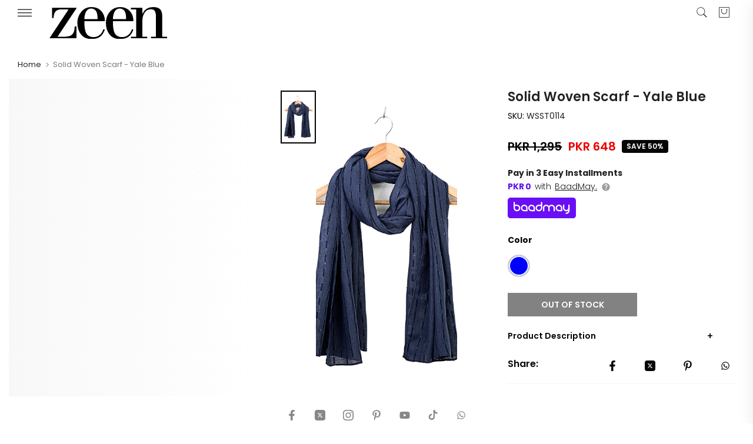

--- FILE ---
content_type: text/html; charset=utf-8
request_url: https://zeenwoman.com/products/solid-woven-scarf-yale-blue-wsst0114-yale-blue
body_size: 52731
content:
<!doctype html><html
  class="t4sp-theme t4s-wrapper__full_width rtl_false swatch_color_style_2 pr_border_style_1 pr_img_effect_2 enable_eff_img1_true badge_shape_2 css_for_wis_app_false t4s-lzcus-true shadow_round_img_false t4s-header__sidebar is-remove-unavai-1 t4_compare_false t4s-cart-count-0 t4s-pr-ellipsis-true
 no-js"
  lang="en"
  
>
  <head>
    <!-- noindex tag -->
    
    <meta charset="utf-8">
    <meta http-equiv="X-UA-Compatible" content="IE=edge">
    <meta
      name="viewport"
      content="width=device-width, initial-scale=1, height=device-height, minimum-scale=1.0, maximum-scale=1.0"
    >
    <meta name="theme-color" content="#fff">
    <link rel="canonical" href="https://zeenwoman.com/products/solid-woven-scarf-yale-blue-wsst0114-yale-blue">
    <link rel="preconnect" href="https://cdn.shopify.com" crossorigin><link rel="shortcut icon" type="image/png" href="//zeenwoman.com/cdn/shop/files/Untitled-4.png?v=1686735426&width=32"><title>Solid Woven Scarf - Yale Blue</title>
      <meta
        name="description"
        content="Be absolutely summer-ready with the Breathable textured woven scarf in pretty Blue.Fabric: 100% Viscose, Size: 180*90 CM"
      >
<meta name="author" content="Zeen Women">

<meta property="og:site_name" content="Zeenwoman">
<meta property="og:url" content="https://zeenwoman.com/products/solid-woven-scarf-yale-blue-wsst0114-yale-blue">
<meta property="og:title" content="Solid Woven Scarf - Yale Blue">
<meta property="og:type" content="product">
<meta property="og:description" content="Be absolutely summer-ready with the Breathable textured woven scarf in pretty Blue.Fabric: 100% Viscose, Size: 180*90 CM"><meta property="og:image" content="http://zeenwoman.com/cdn/shop/products/WSST0114-Yale-Blue.jpg?v=1587345139">
  <meta property="og:image:secure_url" content="https://zeenwoman.com/cdn/shop/products/WSST0114-Yale-Blue.jpg?v=1587345139">
  <meta property="og:image:width" content="1800">
  <meta property="og:image:height" content="2708"><meta property="og:price:amount" content="648">
  <meta property="og:price:currency" content="PKR"><meta name="twitter:site" content="@zeenwoman"><meta name="twitter:card" content="summary_large_image">
<meta name="twitter:title" content="Solid Woven Scarf - Yale Blue">
<meta name="twitter:description" content="Be absolutely summer-ready with the Breathable textured woven scarf in pretty Blue.Fabric: 100% Viscose, Size: 180*90 CM"><link rel="stylesheet" href="https://baadmay.com/assets/baadmay-styles.css">
    <script
      src="https://code.jquery.com/jquery-3.6.0.slim.min.js"
      integrity="sha256-u7e5khyithlIdTpu22PHhENmPcRdFiHRjhAuHcs05RI="
      crossorigin="anonymous"
    ></script>
    <script src="https://baadmay.com/assets/baadmay-scripts.js"></script>
    <script src="https://ajax.googleapis.com/ajax/libs/jquery/3.1.0/jquery.min.js"></script>

    <script src="//zeenwoman.com/cdn/shop/t/138/assets/lazysizes.min.js?v=83289260111445824691763556610" async="async"></script>
    <script src="//zeenwoman.com/cdn/shop/t/138/assets/global.min.js?v=149104643999067994981763556610" defer="defer"></script>
    <script id="fullpageScript" src="//zeenwoman.com/cdn/shop/t/138/assets/fullpage.min.js?v=139033882447583496941763556610" defer="defer"></script>
    <link rel="stylesheet" type="text/css" href="//zeenwoman.com/cdn/shop/t/138/assets/fullpage.min.css?v=172443976206030605761763556610">

    <link rel="stylesheet" href="https://cdnjs.cloudflare.com/ajax/libs/font-awesome/4.7.0/css/font-awesome.min.css">

    <script>window.performance && window.performance.mark && window.performance.mark('shopify.content_for_header.start');</script><meta name="google-site-verification" content="pXYNV9SxhsBKaMErO00vLAIYCDPVs4uA_CD2JMetxgo">
<meta name="facebook-domain-verification" content="xeup0j6j0iueplw34qthugwul805im">
<meta id="shopify-digital-wallet" name="shopify-digital-wallet" content="/32044056716/digital_wallets/dialog">
<link rel="alternate" type="application/json+oembed" href="https://zeenwoman.com/products/solid-woven-scarf-yale-blue-wsst0114-yale-blue.oembed">
<script async="async" src="/checkouts/internal/preloads.js?locale=en-PK"></script>
<script id="shopify-features" type="application/json">{"accessToken":"139ceea60f2a1b140e18ada5266f5654","betas":["rich-media-storefront-analytics"],"domain":"zeenwoman.com","predictiveSearch":true,"shopId":32044056716,"locale":"en"}</script>
<script>var Shopify = Shopify || {};
Shopify.shop = "zeenwoman.myshopify.com";
Shopify.locale = "en";
Shopify.currency = {"active":"PKR","rate":"1.0"};
Shopify.country = "PK";
Shopify.theme = {"name":"( LIVE BACKUP ) 11.11 Sale 2024 - 09\/04\/25 grid","id":149680685196,"schema_name":"Zeen","schema_version":"4.1.4","theme_store_id":null,"role":"main"};
Shopify.theme.handle = "null";
Shopify.theme.style = {"id":null,"handle":null};
Shopify.cdnHost = "zeenwoman.com/cdn";
Shopify.routes = Shopify.routes || {};
Shopify.routes.root = "/";</script>
<script type="module">!function(o){(o.Shopify=o.Shopify||{}).modules=!0}(window);</script>
<script>!function(o){function n(){var o=[];function n(){o.push(Array.prototype.slice.apply(arguments))}return n.q=o,n}var t=o.Shopify=o.Shopify||{};t.loadFeatures=n(),t.autoloadFeatures=n()}(window);</script>
<script id="shop-js-analytics" type="application/json">{"pageType":"product"}</script>
<script defer="defer" async type="module" src="//zeenwoman.com/cdn/shopifycloud/shop-js/modules/v2/client.init-shop-cart-sync_WVOgQShq.en.esm.js"></script>
<script defer="defer" async type="module" src="//zeenwoman.com/cdn/shopifycloud/shop-js/modules/v2/chunk.common_C_13GLB1.esm.js"></script>
<script defer="defer" async type="module" src="//zeenwoman.com/cdn/shopifycloud/shop-js/modules/v2/chunk.modal_CLfMGd0m.esm.js"></script>
<script type="module">
  await import("//zeenwoman.com/cdn/shopifycloud/shop-js/modules/v2/client.init-shop-cart-sync_WVOgQShq.en.esm.js");
await import("//zeenwoman.com/cdn/shopifycloud/shop-js/modules/v2/chunk.common_C_13GLB1.esm.js");
await import("//zeenwoman.com/cdn/shopifycloud/shop-js/modules/v2/chunk.modal_CLfMGd0m.esm.js");

  window.Shopify.SignInWithShop?.initShopCartSync?.({"fedCMEnabled":true,"windoidEnabled":true});

</script>
<script>(function() {
  var isLoaded = false;
  function asyncLoad() {
    if (isLoaded) return;
    isLoaded = true;
    var urls = ["https:\/\/size-guides.esc-apps-cdn.com\/1739196990-app.zeenwoman.myshopify.com.js?shop=zeenwoman.myshopify.com","\/\/cdn.shopify.com\/proxy\/4f5c9a1241fd6a7d2501d90b501e6a92c9df6cffb4d8eab0beef2aa5416ed16a\/bucket.useifsapp.com\/theme-files-min\/js\/ifs-script-tag-min.js?v=2\u0026shop=zeenwoman.myshopify.com\u0026sp-cache-control=cHVibGljLCBtYXgtYWdlPTkwMA"];
    for (var i = 0; i < urls.length; i++) {
      var s = document.createElement('script');
      s.type = 'text/javascript';
      s.async = true;
      s.src = urls[i];
      var x = document.getElementsByTagName('script')[0];
      x.parentNode.insertBefore(s, x);
    }
  };
  if(window.attachEvent) {
    window.attachEvent('onload', asyncLoad);
  } else {
    window.addEventListener('load', asyncLoad, false);
  }
})();</script>
<script id="__st">var __st={"a":32044056716,"offset":18000,"reqid":"be043fac-6c9b-49f5-8c70-df46170b78d5-1769543863","pageurl":"zeenwoman.com\/products\/solid-woven-scarf-yale-blue-wsst0114-yale-blue","u":"b7eff23416f8","p":"product","rtyp":"product","rid":4895351046284};</script>
<script>window.ShopifyPaypalV4VisibilityTracking = true;</script>
<script id="form-persister">!function(){'use strict';const t='contact',e='new_comment',n=[[t,t],['blogs',e],['comments',e],[t,'customer']],o='password',r='form_key',c=['recaptcha-v3-token','g-recaptcha-response','h-captcha-response',o],s=()=>{try{return window.sessionStorage}catch{return}},i='__shopify_v',u=t=>t.elements[r],a=function(){const t=[...n].map((([t,e])=>`form[action*='/${t}']:not([data-nocaptcha='true']) input[name='form_type'][value='${e}']`)).join(',');var e;return e=t,()=>e?[...document.querySelectorAll(e)].map((t=>t.form)):[]}();function m(t){const e=u(t);a().includes(t)&&(!e||!e.value)&&function(t){try{if(!s())return;!function(t){const e=s();if(!e)return;const n=u(t);if(!n)return;const o=n.value;o&&e.removeItem(o)}(t);const e=Array.from(Array(32),(()=>Math.random().toString(36)[2])).join('');!function(t,e){u(t)||t.append(Object.assign(document.createElement('input'),{type:'hidden',name:r})),t.elements[r].value=e}(t,e),function(t,e){const n=s();if(!n)return;const r=[...t.querySelectorAll(`input[type='${o}']`)].map((({name:t})=>t)),u=[...c,...r],a={};for(const[o,c]of new FormData(t).entries())u.includes(o)||(a[o]=c);n.setItem(e,JSON.stringify({[i]:1,action:t.action,data:a}))}(t,e)}catch(e){console.error('failed to persist form',e)}}(t)}const f=t=>{if('true'===t.dataset.persistBound)return;const e=function(t,e){const n=function(t){return'function'==typeof t.submit?t.submit:HTMLFormElement.prototype.submit}(t).bind(t);return function(){let t;return()=>{t||(t=!0,(()=>{try{e(),n()}catch(t){(t=>{console.error('form submit failed',t)})(t)}})(),setTimeout((()=>t=!1),250))}}()}(t,(()=>{m(t)}));!function(t,e){if('function'==typeof t.submit&&'function'==typeof e)try{t.submit=e}catch{}}(t,e),t.addEventListener('submit',(t=>{t.preventDefault(),e()})),t.dataset.persistBound='true'};!function(){function t(t){const e=(t=>{const e=t.target;return e instanceof HTMLFormElement?e:e&&e.form})(t);e&&m(e)}document.addEventListener('submit',t),document.addEventListener('DOMContentLoaded',(()=>{const e=a();for(const t of e)f(t);var n;n=document.body,new window.MutationObserver((t=>{for(const e of t)if('childList'===e.type&&e.addedNodes.length)for(const t of e.addedNodes)1===t.nodeType&&'FORM'===t.tagName&&a().includes(t)&&f(t)})).observe(n,{childList:!0,subtree:!0,attributes:!1}),document.removeEventListener('submit',t)}))}()}();</script>
<script integrity="sha256-4kQ18oKyAcykRKYeNunJcIwy7WH5gtpwJnB7kiuLZ1E=" data-source-attribution="shopify.loadfeatures" defer="defer" src="//zeenwoman.com/cdn/shopifycloud/storefront/assets/storefront/load_feature-a0a9edcb.js" crossorigin="anonymous"></script>
<script data-source-attribution="shopify.dynamic_checkout.dynamic.init">var Shopify=Shopify||{};Shopify.PaymentButton=Shopify.PaymentButton||{isStorefrontPortableWallets:!0,init:function(){window.Shopify.PaymentButton.init=function(){};var t=document.createElement("script");t.src="https://zeenwoman.com/cdn/shopifycloud/portable-wallets/latest/portable-wallets.en.js",t.type="module",document.head.appendChild(t)}};
</script>
<script data-source-attribution="shopify.dynamic_checkout.buyer_consent">
  function portableWalletsHideBuyerConsent(e){var t=document.getElementById("shopify-buyer-consent"),n=document.getElementById("shopify-subscription-policy-button");t&&n&&(t.classList.add("hidden"),t.setAttribute("aria-hidden","true"),n.removeEventListener("click",e))}function portableWalletsShowBuyerConsent(e){var t=document.getElementById("shopify-buyer-consent"),n=document.getElementById("shopify-subscription-policy-button");t&&n&&(t.classList.remove("hidden"),t.removeAttribute("aria-hidden"),n.addEventListener("click",e))}window.Shopify?.PaymentButton&&(window.Shopify.PaymentButton.hideBuyerConsent=portableWalletsHideBuyerConsent,window.Shopify.PaymentButton.showBuyerConsent=portableWalletsShowBuyerConsent);
</script>
<script data-source-attribution="shopify.dynamic_checkout.cart.bootstrap">document.addEventListener("DOMContentLoaded",(function(){function t(){return document.querySelector("shopify-accelerated-checkout-cart, shopify-accelerated-checkout")}if(t())Shopify.PaymentButton.init();else{new MutationObserver((function(e,n){t()&&(Shopify.PaymentButton.init(),n.disconnect())})).observe(document.body,{childList:!0,subtree:!0})}}));
</script>

<script>window.performance && window.performance.mark && window.performance.mark('shopify.content_for_header.end');</script>
<link rel="preconnect" href="https://fonts.googleapis.com">
    <link rel="preconnect" href="https://fonts.gstatic.com" crossorigin><link rel="stylesheet" href="https://fonts.googleapis.com/css?family=Poppins:300,300i,400,400i,500,500i,600,600i,700,700i,800,800i|Libre+Baskerville:300,300i,400,400i,500,500i,600,600i,700,700i,800,800i&display=swap" media="print" onload="this.media='all'"><link href="//zeenwoman.com/cdn/shop/t/138/assets/base.css?v=85425745554769935871768311955" rel="stylesheet" type="text/css" media="all" /><style data-shopify>:root {
        
         /* CSS Variables */
        --wrapper-mw      : 1420px;
        --font-family-1   : Poppins;
        --font-family-2   : Poppins;
        --font-family-3   : Libre Baskerville;
        --font-body-family   : Poppins;
        --font-heading-family: Poppins;
       
        
        --t4s-success-color       : #428445;
        --t4s-success-color-rgb   : 66, 132, 69;
        --t4s-warning-color       : #e0b252;
        --t4s-warning-color-rgb   : 224, 178, 82;
        --t4s-error-color         : #EB001B;
        --t4s-error-color-rgb     : 235, 0, 27;
        --t4s-light-color         : #ffffff;
        --t4s-dark-color          : #222222;
        --t4s-highlight-color     : #ec0101;
        --t4s-tooltip-background  : #050608;
        --t4s-tooltip-color       : #fff;
        --primary-sw-color        : #050608;
        --primary-sw-color-rgb    : 5, 6, 8;
        --border-sw-color         : #ddd;
        --secondary-sw-color      : #878787;
        --primary-price-color     : #ec0101;
        --secondary-price-color   : #878787;
        
        --t4s-body-background     : #fff;
        --text-color              : #050608;
        --text-color-rgb          : 5, 6, 8;
        --heading-color           : #050608;
        --accent-color            : #050608;
        --accent-color-rgb        : 5, 6, 8;
        --accent-color-darken     : #000000;
        --accent-color-hover      : var(--accent-color-darken);
        --secondary-color         : #222;
        --secondary-color-rgb     : 34, 34, 34;
        --link-color              : #878787;
        --link-color-hover        : #050608;
        --border-color            : #ddd;
        --border-color-rgb        : 221, 221, 221;
        --border-primary-color    : #333;
        --button-background       : #222;
        --button-color            : #fff;
        --button-background-hover : #050608;
        --button-color-hover      : #fff;

        --sale-badge-background    : #050608;
        --sale-badge-color         : #fff;
        --new-badge-background     : #109533;
        --new-badge-color          : #fff;
        --preorder-badge-background: #0774d7;
        --preorder-badge-color     : #fff;
        --soldout-badge-background : #f8f8f8;
        --soldout-badge-color      : #222;
        --custom-badge-background  : #00A500;
        --custom-badge-color       : #fff;/* Shopify related variables */
        --payment-terms-background-color: ;
        
        --lz-background: #f5f5f5;
        --lz-img: url("//zeenwoman.com/cdn/shop/t/138/assets/t4s_loader.svg?v=74692526743882098171763556610");--lz-img-cus: url("//zeenwoman.com/cdn/shop/files/Logos-02-02_180x_d786ff5b-bcc5-4738-9897-689de02b813c.webp?v=1655902804&width=108");
        --lz-size-cus: 60px;}

    html {
      font-size: 62.5%;
      height: 100%;
    }

    body {
      margin: 0;
      overflow-x: hidden;
      font-size:14px;
      letter-spacing: 0px;
      color: var(--text-color);
      font-family: var(--font-body-family);
      line-height: 1.7;
      font-weight: 400;
      -webkit-font-smoothing: auto;
      -moz-osx-font-smoothing: auto;
    }
    /*
    @media screen and (min-width: 750px) {
      body {
        font-size: 1.6rem;
      }
    }
    */

    h1, h2, h3, h4, h5, h6, .t4s_as_title {
      color: var(--heading-color);
      font-family: var(--font-heading-family);
      line-height: 1.4;
      font-weight: 600;
      letter-spacing: 0px;
    }
    h1 { font-size: 37px }
    h2 { font-size: 29px }
    h3 { font-size: 23px }
    h4 { font-size: 18px }
    h5 { font-size: 17px }
    h6 { font-size: 15.5px }
    a,.t4s_as_link {
      /* font-family: var(--font-link-family); */
      color: var(--link-color);
    }
    a:hover,.t4s_as_link:hover {
      color: var(--link-color-hover);
    }
    button,
    input,
    optgroup,
    select,
    textarea {
      border-color: var(--border-color);
    }
    .t4s_as_button,
    button,
    input[type="button"]:not(.t4s-btn),
    input[type="reset"],
    input[type="submit"]:not(.t4s-btn) {
      font-family: var(--font-button-family);
      color: var(--button-color);
      background-color: var(--button-background);
      border-color: var(--button-background);
    }
    .t4s_as_button:hover,
    button:hover,
    input[type="button"]:not(.t4s-btn):hover, 
    input[type="reset"]:hover,
    input[type="submit"]:not(.t4s-btn):hover  {
      color: var(--button-color-hover);
      background-color: var(--button-background-hover);
      border-color: var(--button-background-hover);
    }
    
    .t4s-cp,.t4s-color-accent { color : var(--accent-color) }.t4s-ct,.t4s-color-text { color : var(--text-color) }.t4s-ch,.t4ss-color-heading { color : var(--heading-color) }.t4s-csecondary { color : var(--secondary-color) }
    
    .t4s-fnt-fm-1 {
      font-family: var(--font-family-1) !important;
    }
    .t4s-fnt-fm-2 {
      font-family: var(--font-family-2) !important;
    }
    .t4s-fnt-fm-3 {
      font-family: var(--font-family-3) !important;
    }
    .t4s-cr {
        color: var(--t4s-highlight-color);
    }
    .t4s-price__sale { color: var(--primary-price-color); }.t4s-fix-overflow.t4s-row { max-width: 100vw;margin-left: auto;margin-right: auto;}.lazyloadt4s-opt {opacity: 1 !important;transition: opacity 0s, transform 1s !important;}.t4s-d-block {display: block;}.t4s-d-none {display: none;}@media (min-width: 768px) {.t4s-d-md-block {display: block;}.t4s-d-md-none {display: none;}}@media (min-width: 1025px) {.t4s-d-lg-block {display: block;}.t4s-d-lg-none {display: none;}}</style><script>
 const t4sXMLHttpRequest = window.XMLHttpRequest, documentElementT4s = document.documentElement; documentElementT4s.className = documentElementT4s.className.replace('no-js', 'js');function loadImageT4s(_this) { _this.classList.add('lazyloadt4sed')};(function() { const matchMediaHoverT4s = (window.matchMedia('(-moz-touch-enabled: 1), (hover: none)')).matches; documentElementT4s.className += ((window.CSS && window.CSS.supports('(position: sticky) or (position: -webkit-sticky)')) ? ' t4sp-sticky' : ' t4sp-no-sticky'); documentElementT4s.className += matchMediaHoverT4s ? ' t4sp-no-hover' : ' t4sp-hover'; window.onpageshow = function() { if (performance.navigation.type === 2) {document.dispatchEvent(new CustomEvent('cart:refresh'))} }; if (!matchMediaHoverT4s && window.width > 1024) { document.addEventListener('mousemove', function(evt) { documentElementT4s.classList.replace('t4sp-no-hover','t4sp-hover'); document.dispatchEvent(new CustomEvent('theme:hover')); }, {once : true} ); } }());</script><!-- Organization Schema -->

<script type="application/ld+json">
{
  "@context": "https://schema.org",
  "@type": "Organization",
  "name": "Zeen Woman",
  "url": "https://zeenwoman.com/",
  "description": "Zeen is renowned for being the best online women's clothing store in Pakistan, brought to you by Cambridge, a pioneer fashion brand since 1971",
  "logo": "https://cdn.shopify.com/s/files/1/0320/4405/6716/files/Zeen_1_22.svg?v=1683627677",
  "image": "https://zeenwoman.com/cdn/shop/files/logo-01_d4f8f475-b04b-4d95-9ac1-0bc349fe14eb.png",
  "foundingDate": "2014",
  "subOrganization": {
	"@type": "Organization",
	"name": "Zeen Support",
	"url": "https://zeenwoman.com/pages/contact-us",
	"@id": "https://zeenwoman.com/pages/contact-us/#organization"
		},
  "contactPoint": {
    "@type": "ContactPoint",
    "telephone": "021-111-119-336",
    "email": "cs@zeenwoman.com",
    "contactType": "customer service",
    "availableLanguage": ["en","Urdu"]
  },
  "sameAs": [
    "https://www.facebook.com/zeenwoman/",
    "https://www.instagram.com/thezeenwoman/",
    "https://twitter.com/zeenwoman/",
    "https://www.pinterest.com/zeenwoman/",
    "https://www.youtube.com/channel/UCxPYxFoUxfVXCDmjQz3MCDA",
    "https://www.tiktok.com/@thezeenwoman"
  ]
}
</script>
<!-- Organization Schema END -->

<!-- Search Schema -->

<script type="application/ld+json">
  {
  "@context": "http://schema.org",
  "@type": "WebSite",
  "url": "https://zeenwoman.com/",
  "potentialAction":
  {
  "@type": "SearchAction",
  "target": "https://zeenwoman.com/search?q={search_term_string}",
  "query": "required",
  "query-input":"required name=search_term_string"
  }
  }
</script>

<!-- Search Schema End -->

<!-- Web page Schema -->

<script type="application/ld+json">
	{
	"@context": "http://schema.org",
	"@id": "https://zeenwoman.com/#webpage",
	"@type": "WebPage",
	"url": "https://zeenwoman.com/",
	"name": "Zeen Woman"
	}
</script>

<!-- Webpage Schema End -->

<!-- Site Navigation element Schema -->

<script type="application/ld+json">
  {
  "@context": "https://schema.org",
  "@type": "SiteNavigationElement",
  "IsPartOf":[
  {
  "@type": "WebPageElement",
  "position": 1,
  "name": "Sale",
  "url": "https://zeenwoman.com/collections/sale"
  },
   {
  "@type": "WebPageElement",
  "position": 2,
  "name": "Ready to Wear",
  "url": "https://zeenwoman.com/collections/ready-to-wear"
  },
  {
  "@type": "WebPageElement",
  "position": 3,
  "name": "Unstitched",
  "url": "https://zeenwoman.com/collections/unstitched"
  },
  {
  "@type": "WebPageElement",
  "position":4,
  "name": "Western",
  "url": "https://zeenwoman.com/collections/western"
  },
  {
  "@type": "WebPageElement",
  "position": 5,
  "name": "Junior",
  "url": "https://zeenwoman.com/collections/girls-dresses"
  },
  {
  "@type": "WebPageElement",
  "position": 6,
  "name": "Accessories",
  "url": "https://zeenwoman.com/collections/womens-accessories"
  },
  {
  "@type": "WebPageElement",
  "position": 7,
  "name": "Fragrances",
  "url": "https://zeenwoman.com/collections/womens-fragrances-perfumes"
  }
  ]
  }
 </script>

<!-- Site Navigation element Schema End -->
        
  <!-- BEGIN app block: shopify://apps/savyour-affiliate-partner/blocks/savyour-block/eb73ccea-1cdf-4a4f-a017-4cde050edcf0 --><script type='text/javascript'>
    !function () {
        'savyour' in window || (window.savyour = function () { window.savyour.q.push(arguments)
        }, window.savyour.q = []); var e = (new Date).getTime();
        const n = document.createElement('script');
        n.src = 'https://affiliate.savyour.com.pk/sap.min.js?v=' + e, n.async = !0, n.defer = !0;
        const t = document.getElementsByTagName('script')[0];
        t.parentNode.insertBefore(n, t)
    }();
    savyour('init', '623431373541614a4e547958776a704478454a4b6e413d3d');
    document.cookie = "sy-store-auth-key=" + "623431373541614a4e547958776a704478454a4b6e413d3d" + "; SameSite=Lax; path=/";
</script>

<!-- END app block --><!-- BEGIN app block: shopify://apps/webengage/blocks/webengage-embed/1d458caf-1d70-4697-a570-55048d495614 --><div class="we-app-block"></div>
<script type="text/javascript" id="we-variables-embedded">
try {
    var _webengage_phone_library = "https://cdn.shopify.com/extensions/019bff17-045a-7a45-af47-389c9a1a3251/we-shopify-app-69/assets/webengagePhoneLibrary.js";
    var _webengage_app_cdn_minified_events = "https://cdn.shopify.com/extensions/019bff17-045a-7a45-af47-389c9a1a3251/we-shopify-app-69/assets/webengageEvents.min.js";
    var _webengage_app_cdn_minified_events_nopolyfill = "https://cdn.shopify.com/extensions/019bff17-045a-7a45-af47-389c9a1a3251/we-shopify-app-69/assets/webengageEventsNoPolyfill.min.js";
    var _webengage_app_cdn_minified_sdk = "https://cdn.shopify.com/extensions/019bff17-045a-7a45-af47-389c9a1a3251/we-shopify-app-69/assets/webengageSdk.min.js"
    var _webengage_license_code = "aa132210";
    var _webengage_id_type = "phone";
	var _webengage_region = "US";
    var _webengage_web_push_enabled = true;
	var _webengage_version = "3.0";
	var _webengage_env = "production";
    var _webengage_app = "WebEngage";
    var _webengage_is_embed = "true";
    var _webengage_is_pixel = "false";
    var __webengage_webhook_enabled = true;
	var _webengage_shop_url = `https://zeenwoman.com`;
	var _webengage_shop_domain = `zeenwoman.com`;
	var _webengage_shop_email = `cs@zeenwoman.com`;
	var _webengage_shop_name =`Zeenwoman`;
	var _webengage_charged_currency = `PKR`;
	var _webengage_customer_name = ``;
	var _webengage_customer_identity = ``;
	var _webengage_customer_email = ``;
	var _webengage_customer_phone = ``;
    var _webengage_page_type = `product`;
    var _webengage_money_format = "PKR {{ amount_no_decimals }}";
    var _webengage_money_with_currency_format = "PKR {{ amount_no_decimals }}";
    var _webengage_currency_code_enabled = `true`;
    
    var _webengage_currency_format = "PKR {{ amount_no_decimals }}";
    
	
        var _webengage_product_json = {"id":4895351046284,"title":"Solid Woven Scarf - Yale Blue","handle":"solid-woven-scarf-yale-blue-wsst0114-yale-blue","description":"\u003cp\u003eBe absolutely summer-ready with the Breathable textured woven scarf in pretty Blue.Fabric: 100% Viscose, Size: 180*90 CM\u003c\/p\u003e","published_at":"2022-12-17T01:09:45+05:00","created_at":"2020-04-20T03:35:23+05:00","vendor":"Accessories","type":"Scarves","tags":["18% Tax","2021","Blue","Dupatta","Linen","pret","Ready to Wear","Sale","Scarves","WSST0114","WSST0114-SimplifiedSizeChart"],"price":64750,"price_min":64750,"price_max":64750,"available":false,"price_varies":false,"compare_at_price":129500,"compare_at_price_min":129500,"compare_at_price_max":129500,"compare_at_price_varies":false,"variants":[{"id":41242203029644,"title":"Blue","option1":"Blue","option2":null,"option3":null,"sku":"WSST0114","requires_shipping":true,"taxable":true,"featured_image":null,"available":false,"name":"Solid Woven Scarf - Yale Blue - Blue","public_title":"Blue","options":["Blue"],"price":64750,"weight":1000,"compare_at_price":129500,"inventory_management":"shopify","barcode":"0647638","requires_selling_plan":false,"selling_plan_allocations":[],"quantity_rule":{"min":1,"max":null,"increment":1}}],"images":["\/\/zeenwoman.com\/cdn\/shop\/products\/WSST0114-Yale-Blue.jpg?v=1587345139"],"featured_image":"\/\/zeenwoman.com\/cdn\/shop\/products\/WSST0114-Yale-Blue.jpg?v=1587345139","options":["Color"],"media":[{"alt":null,"id":7983363784844,"position":1,"preview_image":{"aspect_ratio":0.665,"height":2708,"width":1800,"src":"\/\/zeenwoman.com\/cdn\/shop\/products\/WSST0114-Yale-Blue.jpg?v=1587345139"},"aspect_ratio":0.665,"height":2708,"media_type":"image","src":"\/\/zeenwoman.com\/cdn\/shop\/products\/WSST0114-Yale-Blue.jpg?v=1587345139","width":1800}],"requires_selling_plan":false,"selling_plan_groups":[],"content":"\u003cp\u003eBe absolutely summer-ready with the Breathable textured woven scarf in pretty Blue.Fabric: 100% Viscose, Size: 180*90 CM\u003c\/p\u003e"};
        var _webengage_product_title = `Solid Woven Scarf - Yale Blue`;
        var _webengage_product_price = `<span class=money>PKR 648</span>`
        var _webengage_product_category_name = ``;
        var _webengage_currency = `PKR`;
        var _webengage_seller_name = `Accessories`;
	
	
	
window.webengageApp = {
        sdk: {
            licenseCode: _webengage_license_code,
            idType: _webengage_id_type,
            region: _webengage_region,
            isWebpush: _webengage_web_push_enabled,
            version: _webengage_version,
            env: _webengage_env,
            appType: _webengage_app,
            isAppEmbed: _webengage_is_embed,
            isPixelEmbed: _webengage_is_pixel
        },
        config: {
          	currency: `PKR`,
            meta : {
                title : `Solid Woven Scarf - Yale Blue`,
                template : `product`,
                url : `https://zeenwoman.com/products/solid-woven-scarf-yale-blue-wsst0114-yale-blue`,
                type : `product`,
            },
            routes: {
                customer: {
                    account: '/account',
                    login: '/account/login',
                    logout: '/account/logout',
                    register: '/account/register'
                },
                cart: {
                    list: '/cart',
                    add: '/cart/add',
                    clear: '/cart/clear',
                    update: '/cart/change',
                    change: '/cart/change',
                }    
            },
            shop: {
                url: _webengage_shop_url,
                domain: _webengage_shop_domain,
                email: _webengage_shop_email,
                name: _webengage_shop_name
            }
        },
        cart: {"note":null,"attributes":{},"original_total_price":0,"total_price":0,"total_discount":0,"total_weight":0.0,"item_count":0,"items":[],"requires_shipping":false,"currency":"PKR","items_subtotal_price":0,"cart_level_discount_applications":[],"checkout_charge_amount":0}
    };
    
        webengageApp.product = {
            collections: `18% Tax,Collection For USA`,
            category: ``,
            variants : {},
            url : '/products/solid-woven-scarf-yale-blue-wsst0114-yale-blue',
            title : `Solid Woven Scarf - Yale Blue`,
          	handle : `solid-woven-scarf-yale-blue-wsst0114-yale-blue`,
          	id : parseInt('4895351046284'),
          	available : 'false',
            image : _webengage_product_json && _webengage_product_json.featured_image ? 'https:' + _webengage_product_json.featured_image : 'https:' + '//zeenwoman.com/cdn/shop/products/WSST0114-Yale-Blue_large.jpg?v=1587345139',
            tags : `18% Tax,2021,Blue,Dupatta,Linen,pret,Ready to Wear,Sale,Scarves,WSST0114,WSST0114-SimplifiedSizeChart`,
          	price : parseFloat((parseInt('64750') / 100).toFixed(2)),
            type : `Scarves`,
            images: `products/WSST0114-Yale-Blue.jpg`,
            compare_at_price:  parseFloat((parseInt('129500') / 100).toFixed(2)),
            vendor: `Accessories`,
            image_ : _webengage_product_json && _webengage_product_json.featured_image ? 'https:' + _webengage_product_json.featured_image : 'https:' + '//zeenwoman.com/cdn/shop/products/WSST0114-Yale-Blue_large.jpg?v=1587345139',
            first_variant: {"id":41242203029644,"title":"Blue","option1":"Blue","option2":null,"option3":null,"sku":"WSST0114","requires_shipping":true,"taxable":true,"featured_image":null,"available":false,"name":"Solid Woven Scarf - Yale Blue - Blue","public_title":"Blue","options":["Blue"],"price":64750,"weight":1000,"compare_at_price":129500,"inventory_management":"shopify","barcode":"0647638","requires_selling_plan":false,"selling_plan_allocations":[],"quantity_rule":{"min":1,"max":null,"increment":1}}
        };
        
            webengageApp.product.variants[parseInt('41242203029644')] = {
				title: `Blue`,
                name: ``,
				id : parseInt('41242203029644'),
                available : 'false',
                image : 'https:' + '//zeenwoman.com/cdn/shopifycloud/storefront/assets/no-image-2048-a2addb12_large.gif',
                image_ : '//zeenwoman.com/cdn/shopifycloud/storefront/assets/no-image-2048-a2addb12_large.gif',
                inventory_quantity: '0',
                inventory_policy: 'deny',
                featured_media : null,
                featured_image : null,
				price : parseFloat((parseInt('64750') / 100).toFixed(2)),
                type : `Scarves`,
                compare_at_price:  parseFloat((parseInt('129500') / 100).toFixed(2)),
                vendor: `Accessories`,
                tags : `18% Tax,2021,Blue,Dupatta,Linen,pret,Ready to Wear,Sale,Scarves,WSST0114,WSST0114-SimplifiedSizeChart`,
                url : '/products/solid-woven-scarf-yale-blue-wsst0114-yale-blue?variant=41242203029644'
            };
        
    
    
     var _wise_cart_settings = {};
    

    var _wise_cart_asset_css_url = "";
    var _wise_cart_asset_client_url = "";
    var _wise_cart_asset_preview_url = "";
    var _webengage_feature_map = {}

    
    if (localStorage) {
        localStorage.setItem("WEBENGAGE_SHOP_INFO", "{ \"license_code\" : \"aa132210\" , \"region\" : \"US\" , \"webPushEnabled\" : true, \"id_type\" : \"phone\", \"webhookEnabled\" : true, \"webPixelEnabled\": \"false\", \"app\": \"WebEngage\"}");
    }
} catch(e){
    const logger_base = 'c.webengage.com/e.jpg';
    (function () {
        function addParamsToURL (url, parameters) {
            var _webengage_fragments = [];

            for (var key in parameters) {
                if (parameters.hasOwnProperty(key) && parameters[key] != undefined) {
                    _webengage_fragments.push(encodeURIComponent(key) + '=' + encodeURIComponent(parameters[key]));
                }
            }

            if (_webengage_fragments.length) {
                if (url.indexOf('?') === -1) {
                    url += '?';
                } else if (url.indexOf('?') !== url.length - 1 && url.charAt(url.length - 1) !== '&') {
                    url += '&';
                }

                url += _webengage_fragments.join('&');
            }

            return url;
        };
        fetch(
            addParamsToURL(`https://${logger_base}`, {
                event: 'Error in parsing liquid file',
                category: '',
                type: "exception.shopify.all",
                data: JSON.stringify({  text: 'Failed to webengage-embed.liquid ' + location.origin + ' js parsing error ' , url: location.href, error: { stack: e.stack, message: e.message} }),
                ts: (new Date()).getTime()
            })
        );
    })();
}
</script>


    
        <script defer src="https://d157sasavg42st.cloudfront.net/libs/webengage-shopify-sdk.min.js"></script>
    


<style>
    .we-app-block {
        display: none;
    }
</style>
<!-- END app block --><script src="https://cdn.shopify.com/extensions/019bc5da-5ba6-7e9a-9888-a6222a70d7c3/js-client-214/assets/pushowl-shopify.js" type="text/javascript" defer="defer"></script>
<link href="https://monorail-edge.shopifysvc.com" rel="dns-prefetch">
<script>(function(){if ("sendBeacon" in navigator && "performance" in window) {try {var session_token_from_headers = performance.getEntriesByType('navigation')[0].serverTiming.find(x => x.name == '_s').description;} catch {var session_token_from_headers = undefined;}var session_cookie_matches = document.cookie.match(/_shopify_s=([^;]*)/);var session_token_from_cookie = session_cookie_matches && session_cookie_matches.length === 2 ? session_cookie_matches[1] : "";var session_token = session_token_from_headers || session_token_from_cookie || "";function handle_abandonment_event(e) {var entries = performance.getEntries().filter(function(entry) {return /monorail-edge.shopifysvc.com/.test(entry.name);});if (!window.abandonment_tracked && entries.length === 0) {window.abandonment_tracked = true;var currentMs = Date.now();var navigation_start = performance.timing.navigationStart;var payload = {shop_id: 32044056716,url: window.location.href,navigation_start,duration: currentMs - navigation_start,session_token,page_type: "product"};window.navigator.sendBeacon("https://monorail-edge.shopifysvc.com/v1/produce", JSON.stringify({schema_id: "online_store_buyer_site_abandonment/1.1",payload: payload,metadata: {event_created_at_ms: currentMs,event_sent_at_ms: currentMs}}));}}window.addEventListener('pagehide', handle_abandonment_event);}}());</script>
<script id="web-pixels-manager-setup">(function e(e,d,r,n,o){if(void 0===o&&(o={}),!Boolean(null===(a=null===(i=window.Shopify)||void 0===i?void 0:i.analytics)||void 0===a?void 0:a.replayQueue)){var i,a;window.Shopify=window.Shopify||{};var t=window.Shopify;t.analytics=t.analytics||{};var s=t.analytics;s.replayQueue=[],s.publish=function(e,d,r){return s.replayQueue.push([e,d,r]),!0};try{self.performance.mark("wpm:start")}catch(e){}var l=function(){var e={modern:/Edge?\/(1{2}[4-9]|1[2-9]\d|[2-9]\d{2}|\d{4,})\.\d+(\.\d+|)|Firefox\/(1{2}[4-9]|1[2-9]\d|[2-9]\d{2}|\d{4,})\.\d+(\.\d+|)|Chrom(ium|e)\/(9{2}|\d{3,})\.\d+(\.\d+|)|(Maci|X1{2}).+ Version\/(15\.\d+|(1[6-9]|[2-9]\d|\d{3,})\.\d+)([,.]\d+|)( \(\w+\)|)( Mobile\/\w+|) Safari\/|Chrome.+OPR\/(9{2}|\d{3,})\.\d+\.\d+|(CPU[ +]OS|iPhone[ +]OS|CPU[ +]iPhone|CPU IPhone OS|CPU iPad OS)[ +]+(15[._]\d+|(1[6-9]|[2-9]\d|\d{3,})[._]\d+)([._]\d+|)|Android:?[ /-](13[3-9]|1[4-9]\d|[2-9]\d{2}|\d{4,})(\.\d+|)(\.\d+|)|Android.+Firefox\/(13[5-9]|1[4-9]\d|[2-9]\d{2}|\d{4,})\.\d+(\.\d+|)|Android.+Chrom(ium|e)\/(13[3-9]|1[4-9]\d|[2-9]\d{2}|\d{4,})\.\d+(\.\d+|)|SamsungBrowser\/([2-9]\d|\d{3,})\.\d+/,legacy:/Edge?\/(1[6-9]|[2-9]\d|\d{3,})\.\d+(\.\d+|)|Firefox\/(5[4-9]|[6-9]\d|\d{3,})\.\d+(\.\d+|)|Chrom(ium|e)\/(5[1-9]|[6-9]\d|\d{3,})\.\d+(\.\d+|)([\d.]+$|.*Safari\/(?![\d.]+ Edge\/[\d.]+$))|(Maci|X1{2}).+ Version\/(10\.\d+|(1[1-9]|[2-9]\d|\d{3,})\.\d+)([,.]\d+|)( \(\w+\)|)( Mobile\/\w+|) Safari\/|Chrome.+OPR\/(3[89]|[4-9]\d|\d{3,})\.\d+\.\d+|(CPU[ +]OS|iPhone[ +]OS|CPU[ +]iPhone|CPU IPhone OS|CPU iPad OS)[ +]+(10[._]\d+|(1[1-9]|[2-9]\d|\d{3,})[._]\d+)([._]\d+|)|Android:?[ /-](13[3-9]|1[4-9]\d|[2-9]\d{2}|\d{4,})(\.\d+|)(\.\d+|)|Mobile Safari.+OPR\/([89]\d|\d{3,})\.\d+\.\d+|Android.+Firefox\/(13[5-9]|1[4-9]\d|[2-9]\d{2}|\d{4,})\.\d+(\.\d+|)|Android.+Chrom(ium|e)\/(13[3-9]|1[4-9]\d|[2-9]\d{2}|\d{4,})\.\d+(\.\d+|)|Android.+(UC? ?Browser|UCWEB|U3)[ /]?(15\.([5-9]|\d{2,})|(1[6-9]|[2-9]\d|\d{3,})\.\d+)\.\d+|SamsungBrowser\/(5\.\d+|([6-9]|\d{2,})\.\d+)|Android.+MQ{2}Browser\/(14(\.(9|\d{2,})|)|(1[5-9]|[2-9]\d|\d{3,})(\.\d+|))(\.\d+|)|K[Aa][Ii]OS\/(3\.\d+|([4-9]|\d{2,})\.\d+)(\.\d+|)/},d=e.modern,r=e.legacy,n=navigator.userAgent;return n.match(d)?"modern":n.match(r)?"legacy":"unknown"}(),u="modern"===l?"modern":"legacy",c=(null!=n?n:{modern:"",legacy:""})[u],f=function(e){return[e.baseUrl,"/wpm","/b",e.hashVersion,"modern"===e.buildTarget?"m":"l",".js"].join("")}({baseUrl:d,hashVersion:r,buildTarget:u}),m=function(e){var d=e.version,r=e.bundleTarget,n=e.surface,o=e.pageUrl,i=e.monorailEndpoint;return{emit:function(e){var a=e.status,t=e.errorMsg,s=(new Date).getTime(),l=JSON.stringify({metadata:{event_sent_at_ms:s},events:[{schema_id:"web_pixels_manager_load/3.1",payload:{version:d,bundle_target:r,page_url:o,status:a,surface:n,error_msg:t},metadata:{event_created_at_ms:s}}]});if(!i)return console&&console.warn&&console.warn("[Web Pixels Manager] No Monorail endpoint provided, skipping logging."),!1;try{return self.navigator.sendBeacon.bind(self.navigator)(i,l)}catch(e){}var u=new XMLHttpRequest;try{return u.open("POST",i,!0),u.setRequestHeader("Content-Type","text/plain"),u.send(l),!0}catch(e){return console&&console.warn&&console.warn("[Web Pixels Manager] Got an unhandled error while logging to Monorail."),!1}}}}({version:r,bundleTarget:l,surface:e.surface,pageUrl:self.location.href,monorailEndpoint:e.monorailEndpoint});try{o.browserTarget=l,function(e){var d=e.src,r=e.async,n=void 0===r||r,o=e.onload,i=e.onerror,a=e.sri,t=e.scriptDataAttributes,s=void 0===t?{}:t,l=document.createElement("script"),u=document.querySelector("head"),c=document.querySelector("body");if(l.async=n,l.src=d,a&&(l.integrity=a,l.crossOrigin="anonymous"),s)for(var f in s)if(Object.prototype.hasOwnProperty.call(s,f))try{l.dataset[f]=s[f]}catch(e){}if(o&&l.addEventListener("load",o),i&&l.addEventListener("error",i),u)u.appendChild(l);else{if(!c)throw new Error("Did not find a head or body element to append the script");c.appendChild(l)}}({src:f,async:!0,onload:function(){if(!function(){var e,d;return Boolean(null===(d=null===(e=window.Shopify)||void 0===e?void 0:e.analytics)||void 0===d?void 0:d.initialized)}()){var d=window.webPixelsManager.init(e)||void 0;if(d){var r=window.Shopify.analytics;r.replayQueue.forEach((function(e){var r=e[0],n=e[1],o=e[2];d.publishCustomEvent(r,n,o)})),r.replayQueue=[],r.publish=d.publishCustomEvent,r.visitor=d.visitor,r.initialized=!0}}},onerror:function(){return m.emit({status:"failed",errorMsg:"".concat(f," has failed to load")})},sri:function(e){var d=/^sha384-[A-Za-z0-9+/=]+$/;return"string"==typeof e&&d.test(e)}(c)?c:"",scriptDataAttributes:o}),m.emit({status:"loading"})}catch(e){m.emit({status:"failed",errorMsg:(null==e?void 0:e.message)||"Unknown error"})}}})({shopId: 32044056716,storefrontBaseUrl: "https://zeenwoman.com",extensionsBaseUrl: "https://extensions.shopifycdn.com/cdn/shopifycloud/web-pixels-manager",monorailEndpoint: "https://monorail-edge.shopifysvc.com/unstable/produce_batch",surface: "storefront-renderer",enabledBetaFlags: ["2dca8a86"],webPixelsConfigList: [{"id":"514752652","configuration":"{\"config\":\"{\\\"pixel_id\\\":\\\"G-RWD8WL0CBL\\\",\\\"target_country\\\":\\\"PK\\\",\\\"gtag_events\\\":[{\\\"type\\\":\\\"begin_checkout\\\",\\\"action_label\\\":[\\\"G-RWD8WL0CBL\\\",\\\"AW-963444259\\\/psAUCLmK7YkZEKP8s8sD\\\"]},{\\\"type\\\":\\\"search\\\",\\\"action_label\\\":[\\\"G-RWD8WL0CBL\\\",\\\"AW-963444259\\\/m1e7CLuJ7YkZEKP8s8sD\\\"]},{\\\"type\\\":\\\"view_item\\\",\\\"action_label\\\":[\\\"G-RWD8WL0CBL\\\",\\\"AW-963444259\\\/QBwYCLiJ7YkZEKP8s8sD\\\",\\\"MC-HX6809634X\\\"]},{\\\"type\\\":\\\"purchase\\\",\\\"action_label\\\":[\\\"G-RWD8WL0CBL\\\",\\\"AW-963444259\\\/_MTYCLKJ7YkZEKP8s8sD\\\",\\\"MC-HX6809634X\\\"]},{\\\"type\\\":\\\"page_view\\\",\\\"action_label\\\":[\\\"G-RWD8WL0CBL\\\",\\\"AW-963444259\\\/rPehCLWJ7YkZEKP8s8sD\\\",\\\"MC-HX6809634X\\\"]},{\\\"type\\\":\\\"add_payment_info\\\",\\\"action_label\\\":[\\\"G-RWD8WL0CBL\\\",\\\"AW-963444259\\\/6jTnCLyK7YkZEKP8s8sD\\\"]},{\\\"type\\\":\\\"add_to_cart\\\",\\\"action_label\\\":[\\\"G-RWD8WL0CBL\\\",\\\"AW-963444259\\\/ky9OCL6J7YkZEKP8s8sD\\\"]}],\\\"enable_monitoring_mode\\\":false}\"}","eventPayloadVersion":"v1","runtimeContext":"OPEN","scriptVersion":"b2a88bafab3e21179ed38636efcd8a93","type":"APP","apiClientId":1780363,"privacyPurposes":[],"dataSharingAdjustments":{"protectedCustomerApprovalScopes":["read_customer_address","read_customer_email","read_customer_name","read_customer_personal_data","read_customer_phone"]}},{"id":"260997260","configuration":"{\"subdomain\": \"zeenwoman\"}","eventPayloadVersion":"v1","runtimeContext":"STRICT","scriptVersion":"69e1bed23f1568abe06fb9d113379033","type":"APP","apiClientId":1615517,"privacyPurposes":["ANALYTICS","MARKETING","SALE_OF_DATA"],"dataSharingAdjustments":{"protectedCustomerApprovalScopes":["read_customer_address","read_customer_email","read_customer_name","read_customer_personal_data","read_customer_phone"]}},{"id":"226623628","configuration":"{\"pixel_id\":\"631572757929178\",\"pixel_type\":\"facebook_pixel\",\"metaapp_system_user_token\":\"-\"}","eventPayloadVersion":"v1","runtimeContext":"OPEN","scriptVersion":"ca16bc87fe92b6042fbaa3acc2fbdaa6","type":"APP","apiClientId":2329312,"privacyPurposes":["ANALYTICS","MARKETING","SALE_OF_DATA"],"dataSharingAdjustments":{"protectedCustomerApprovalScopes":["read_customer_address","read_customer_email","read_customer_name","read_customer_personal_data","read_customer_phone"]}},{"id":"shopify-app-pixel","configuration":"{}","eventPayloadVersion":"v1","runtimeContext":"STRICT","scriptVersion":"0450","apiClientId":"shopify-pixel","type":"APP","privacyPurposes":["ANALYTICS","MARKETING"]},{"id":"shopify-custom-pixel","eventPayloadVersion":"v1","runtimeContext":"LAX","scriptVersion":"0450","apiClientId":"shopify-pixel","type":"CUSTOM","privacyPurposes":["ANALYTICS","MARKETING"]}],isMerchantRequest: false,initData: {"shop":{"name":"Zeenwoman","paymentSettings":{"currencyCode":"PKR"},"myshopifyDomain":"zeenwoman.myshopify.com","countryCode":"PK","storefrontUrl":"https:\/\/zeenwoman.com"},"customer":null,"cart":null,"checkout":null,"productVariants":[{"price":{"amount":647.5,"currencyCode":"PKR"},"product":{"title":"Solid Woven Scarf - Yale Blue","vendor":"Accessories","id":"4895351046284","untranslatedTitle":"Solid Woven Scarf - Yale Blue","url":"\/products\/solid-woven-scarf-yale-blue-wsst0114-yale-blue","type":"Scarves"},"id":"41242203029644","image":{"src":"\/\/zeenwoman.com\/cdn\/shop\/products\/WSST0114-Yale-Blue.jpg?v=1587345139"},"sku":"WSST0114","title":"Blue","untranslatedTitle":"Blue"}],"purchasingCompany":null},},"https://zeenwoman.com/cdn","fcfee988w5aeb613cpc8e4bc33m6693e112",{"modern":"","legacy":""},{"shopId":"32044056716","storefrontBaseUrl":"https:\/\/zeenwoman.com","extensionBaseUrl":"https:\/\/extensions.shopifycdn.com\/cdn\/shopifycloud\/web-pixels-manager","surface":"storefront-renderer","enabledBetaFlags":"[\"2dca8a86\"]","isMerchantRequest":"false","hashVersion":"fcfee988w5aeb613cpc8e4bc33m6693e112","publish":"custom","events":"[[\"page_viewed\",{}],[\"product_viewed\",{\"productVariant\":{\"price\":{\"amount\":647.5,\"currencyCode\":\"PKR\"},\"product\":{\"title\":\"Solid Woven Scarf - Yale Blue\",\"vendor\":\"Accessories\",\"id\":\"4895351046284\",\"untranslatedTitle\":\"Solid Woven Scarf - Yale Blue\",\"url\":\"\/products\/solid-woven-scarf-yale-blue-wsst0114-yale-blue\",\"type\":\"Scarves\"},\"id\":\"41242203029644\",\"image\":{\"src\":\"\/\/zeenwoman.com\/cdn\/shop\/products\/WSST0114-Yale-Blue.jpg?v=1587345139\"},\"sku\":\"WSST0114\",\"title\":\"Blue\",\"untranslatedTitle\":\"Blue\"}}]]"});</script><script>
  window.ShopifyAnalytics = window.ShopifyAnalytics || {};
  window.ShopifyAnalytics.meta = window.ShopifyAnalytics.meta || {};
  window.ShopifyAnalytics.meta.currency = 'PKR';
  var meta = {"product":{"id":4895351046284,"gid":"gid:\/\/shopify\/Product\/4895351046284","vendor":"Accessories","type":"Scarves","handle":"solid-woven-scarf-yale-blue-wsst0114-yale-blue","variants":[{"id":41242203029644,"price":64750,"name":"Solid Woven Scarf - Yale Blue - Blue","public_title":"Blue","sku":"WSST0114"}],"remote":false},"page":{"pageType":"product","resourceType":"product","resourceId":4895351046284,"requestId":"be043fac-6c9b-49f5-8c70-df46170b78d5-1769543863"}};
  for (var attr in meta) {
    window.ShopifyAnalytics.meta[attr] = meta[attr];
  }
</script>
<script class="analytics">
  (function () {
    var customDocumentWrite = function(content) {
      var jquery = null;

      if (window.jQuery) {
        jquery = window.jQuery;
      } else if (window.Checkout && window.Checkout.$) {
        jquery = window.Checkout.$;
      }

      if (jquery) {
        jquery('body').append(content);
      }
    };

    var hasLoggedConversion = function(token) {
      if (token) {
        return document.cookie.indexOf('loggedConversion=' + token) !== -1;
      }
      return false;
    }

    var setCookieIfConversion = function(token) {
      if (token) {
        var twoMonthsFromNow = new Date(Date.now());
        twoMonthsFromNow.setMonth(twoMonthsFromNow.getMonth() + 2);

        document.cookie = 'loggedConversion=' + token + '; expires=' + twoMonthsFromNow;
      }
    }

    var trekkie = window.ShopifyAnalytics.lib = window.trekkie = window.trekkie || [];
    if (trekkie.integrations) {
      return;
    }
    trekkie.methods = [
      'identify',
      'page',
      'ready',
      'track',
      'trackForm',
      'trackLink'
    ];
    trekkie.factory = function(method) {
      return function() {
        var args = Array.prototype.slice.call(arguments);
        args.unshift(method);
        trekkie.push(args);
        return trekkie;
      };
    };
    for (var i = 0; i < trekkie.methods.length; i++) {
      var key = trekkie.methods[i];
      trekkie[key] = trekkie.factory(key);
    }
    trekkie.load = function(config) {
      trekkie.config = config || {};
      trekkie.config.initialDocumentCookie = document.cookie;
      var first = document.getElementsByTagName('script')[0];
      var script = document.createElement('script');
      script.type = 'text/javascript';
      script.onerror = function(e) {
        var scriptFallback = document.createElement('script');
        scriptFallback.type = 'text/javascript';
        scriptFallback.onerror = function(error) {
                var Monorail = {
      produce: function produce(monorailDomain, schemaId, payload) {
        var currentMs = new Date().getTime();
        var event = {
          schema_id: schemaId,
          payload: payload,
          metadata: {
            event_created_at_ms: currentMs,
            event_sent_at_ms: currentMs
          }
        };
        return Monorail.sendRequest("https://" + monorailDomain + "/v1/produce", JSON.stringify(event));
      },
      sendRequest: function sendRequest(endpointUrl, payload) {
        // Try the sendBeacon API
        if (window && window.navigator && typeof window.navigator.sendBeacon === 'function' && typeof window.Blob === 'function' && !Monorail.isIos12()) {
          var blobData = new window.Blob([payload], {
            type: 'text/plain'
          });

          if (window.navigator.sendBeacon(endpointUrl, blobData)) {
            return true;
          } // sendBeacon was not successful

        } // XHR beacon

        var xhr = new XMLHttpRequest();

        try {
          xhr.open('POST', endpointUrl);
          xhr.setRequestHeader('Content-Type', 'text/plain');
          xhr.send(payload);
        } catch (e) {
          console.log(e);
        }

        return false;
      },
      isIos12: function isIos12() {
        return window.navigator.userAgent.lastIndexOf('iPhone; CPU iPhone OS 12_') !== -1 || window.navigator.userAgent.lastIndexOf('iPad; CPU OS 12_') !== -1;
      }
    };
    Monorail.produce('monorail-edge.shopifysvc.com',
      'trekkie_storefront_load_errors/1.1',
      {shop_id: 32044056716,
      theme_id: 149680685196,
      app_name: "storefront",
      context_url: window.location.href,
      source_url: "//zeenwoman.com/cdn/s/trekkie.storefront.a804e9514e4efded663580eddd6991fcc12b5451.min.js"});

        };
        scriptFallback.async = true;
        scriptFallback.src = '//zeenwoman.com/cdn/s/trekkie.storefront.a804e9514e4efded663580eddd6991fcc12b5451.min.js';
        first.parentNode.insertBefore(scriptFallback, first);
      };
      script.async = true;
      script.src = '//zeenwoman.com/cdn/s/trekkie.storefront.a804e9514e4efded663580eddd6991fcc12b5451.min.js';
      first.parentNode.insertBefore(script, first);
    };
    trekkie.load(
      {"Trekkie":{"appName":"storefront","development":false,"defaultAttributes":{"shopId":32044056716,"isMerchantRequest":null,"themeId":149680685196,"themeCityHash":"14477805269225239057","contentLanguage":"en","currency":"PKR"},"isServerSideCookieWritingEnabled":true,"monorailRegion":"shop_domain","enabledBetaFlags":["65f19447"]},"Session Attribution":{},"S2S":{"facebookCapiEnabled":true,"source":"trekkie-storefront-renderer","apiClientId":580111}}
    );

    var loaded = false;
    trekkie.ready(function() {
      if (loaded) return;
      loaded = true;

      window.ShopifyAnalytics.lib = window.trekkie;

      var originalDocumentWrite = document.write;
      document.write = customDocumentWrite;
      try { window.ShopifyAnalytics.merchantGoogleAnalytics.call(this); } catch(error) {};
      document.write = originalDocumentWrite;

      window.ShopifyAnalytics.lib.page(null,{"pageType":"product","resourceType":"product","resourceId":4895351046284,"requestId":"be043fac-6c9b-49f5-8c70-df46170b78d5-1769543863","shopifyEmitted":true});

      var match = window.location.pathname.match(/checkouts\/(.+)\/(thank_you|post_purchase)/)
      var token = match? match[1]: undefined;
      if (!hasLoggedConversion(token)) {
        setCookieIfConversion(token);
        window.ShopifyAnalytics.lib.track("Viewed Product",{"currency":"PKR","variantId":41242203029644,"productId":4895351046284,"productGid":"gid:\/\/shopify\/Product\/4895351046284","name":"Solid Woven Scarf - Yale Blue - Blue","price":"647.50","sku":"WSST0114","brand":"Accessories","variant":"Blue","category":"Scarves","nonInteraction":true,"remote":false},undefined,undefined,{"shopifyEmitted":true});
      window.ShopifyAnalytics.lib.track("monorail:\/\/trekkie_storefront_viewed_product\/1.1",{"currency":"PKR","variantId":41242203029644,"productId":4895351046284,"productGid":"gid:\/\/shopify\/Product\/4895351046284","name":"Solid Woven Scarf - Yale Blue - Blue","price":"647.50","sku":"WSST0114","brand":"Accessories","variant":"Blue","category":"Scarves","nonInteraction":true,"remote":false,"referer":"https:\/\/zeenwoman.com\/products\/solid-woven-scarf-yale-blue-wsst0114-yale-blue"});
      }
    });


        var eventsListenerScript = document.createElement('script');
        eventsListenerScript.async = true;
        eventsListenerScript.src = "//zeenwoman.com/cdn/shopifycloud/storefront/assets/shop_events_listener-3da45d37.js";
        document.getElementsByTagName('head')[0].appendChild(eventsListenerScript);

})();</script>
  <script>
  if (!window.ga || (window.ga && typeof window.ga !== 'function')) {
    window.ga = function ga() {
      (window.ga.q = window.ga.q || []).push(arguments);
      if (window.Shopify && window.Shopify.analytics && typeof window.Shopify.analytics.publish === 'function') {
        window.Shopify.analytics.publish("ga_stub_called", {}, {sendTo: "google_osp_migration"});
      }
      console.error("Shopify's Google Analytics stub called with:", Array.from(arguments), "\nSee https://help.shopify.com/manual/promoting-marketing/pixels/pixel-migration#google for more information.");
    };
    if (window.Shopify && window.Shopify.analytics && typeof window.Shopify.analytics.publish === 'function') {
      window.Shopify.analytics.publish("ga_stub_initialized", {}, {sendTo: "google_osp_migration"});
    }
  }
</script>
<script
  defer
  src="https://zeenwoman.com/cdn/shopifycloud/perf-kit/shopify-perf-kit-3.0.4.min.js"
  data-application="storefront-renderer"
  data-shop-id="32044056716"
  data-render-region="gcp-us-east1"
  data-page-type="product"
  data-theme-instance-id="149680685196"
  data-theme-name="Zeen"
  data-theme-version="4.1.4"
  data-monorail-region="shop_domain"
  data-resource-timing-sampling-rate="10"
  data-shs="true"
  data-shs-beacon="true"
  data-shs-export-with-fetch="true"
  data-shs-logs-sample-rate="1"
  data-shs-beacon-endpoint="https://zeenwoman.com/api/collect"
></script>
</head>

  <body
    class="template-product "
    >
    <a class="skip-to-content-link visually-hidden" href="#MainContent">Skip to content</a>
    <div class="t4s-close-overlay t4s-op-0"></div>

    <div class="t4s-website-wrapper"><div id="shopify-section-title_config" class="shopify-section t4s-section t4s-section-config t4s-section-admn-fixed"><style data-shopify>.t4s-title {--color: #222222;
			font-family: var(--font-family-2);
			font-size: 18px;
			font-weight: 600;line-height: 30px;}
		
			.t4s-top-heading .t4s-cbl {
				--color: #222222;
			}
		
		@media (min-width: 768px) {
			.t4s-title {
			   font-size: 24px;
				font-weight: 600;line-height: 34px;}
		}.t4s-subtitle {font-style: italic;--color: #878787;
			font-family: var(--font-family-3);
			font-size: 14px;
			font-weight: 400;}
		
		@media (min-width: 768px) {
			.t4s-subtitle {
			   font-size: 14px;
				font-weight: 400;}
		}</style></div><div id="shopify-section-pr_item_config" class="shopify-section t4s-section t4s-section-config t4s-section-config-product t4s-section-admn-fixed"><style data-shopify>
	.t4s-section-config-product .t4s_box_pr_grid {
		margin-bottom: 100px;
	}
	.t4s-section-config-product .t4s-top-heading {
		margin-bottom: 30px;
	}
	.t4s-product:not(.t4s-pr-style4) {
		--pr-btn-radius-size       : 40px;
	}.t4s-product {
		--swatch-color-size 	   : 16px;
		--swatch-color-size-mb 	   : 20px;
		--pr-background-overlay    : rgba(0, 0, 0, 0.1);
		--product-title-family     : var(--font-family-1);
		--product-title-style      : none;
		--product-title-size       : 14px;
		--product-title-weight     : 500;
		--product-title-line-height: 20px;
		--product-title-spacing    : 0px;
		--product-price-size       : 14px;
		--product-price-weight     : 400;
		--product-space-img-txt    : 15px;
		--product-space-elements   : 0px;

		--pr-countdown-color       : #fff;
		--pr-countdown-bg-color    : #56cfe1;
	}
	.t4s-product:not(.t4s-pr-packery) {
		--product-title-color         : #222222;
		--product-title-color-hover   : #56cfe1;
		--product-price-color      	  : #696969;
		--product-price-color-second  : #696969;
		--product-price-sale-color    : #ec0101;
		--product-vendors-color       : #878787;
		--product-vendors-color-hover : #56cfe1;
	}</style><style data-shopify>.t4s-pr-style1 {

			      
			        --pr-addtocart-color             : #ffffff;
			        --pr-addtocart-color2            : #222;
			        --pr-addtocart-color-hover       : #222222;
			        --pr-addtocart-color2-hover      : #fff;

			        --pr-quickview-color             : #ffffff;
			        --pr-quickview-color2            : #222;
			        --pr-quickview-color-hover       : #222222;
			        --pr-quickview-color2-hover      : #fff;

			        --pr-wishlist-color              : #ffffff;
			        --pr-wishlist-color2             : #222;
			        --pr-wishlist-color-hover        : #222222;
			        --pr-wishlist-color2-hover       : #fff;
			        --pr-wishlist-color-active        : #e81e63;
			        --pr-wishlist-color2-active       : #fff;

			        --pr-compare-color               : #ffffff;
			        --pr-compare-color2              : #222;
			        --pr-compare-color-hover         : #222222;
			        --pr-compare-color2-hover        : #fff;

			        --size-list-color                : #ffffff;
            }</style><style data-shopify>.t4s-pr-style2 {

			        
			        --pr-addtocart-color             : #ffffff;
			        --pr-addtocart-color2            : #222;
			        --pr-addtocart-color-hover       : #222222;
			        --pr-addtocart-color2-hover      : #fff;

			        --pr-quickview-color             : #ffffff;
			        --pr-quickview-color2            : #222;
			        --pr-quickview-color-hover       : #222222;
			        --pr-quickview-color2-hover      : #fff;

			        --pr-wishlist-color              : #ffffff;
			        --pr-wishlist-color2             : #222;
			        --pr-wishlist-color-hover        : #222222;
			        --pr-wishlist-color2-hover       : #fff;
			        --pr-wishlist-color-active        : #e81e63;
			        --pr-wishlist-color2-active       : #fff;

			        --pr-compare-color               : #ffffff;
			        --pr-compare-color2              : #222;
			        --pr-compare-color-hover         : #222222;
			        --pr-compare-color2-hover        : #fff;
			        
			        --size-list-color                : #ffffff;
            }</style><style data-shopify>.t4s-pr-style3 {

			       
			        --pr-addtocart-color             : #ffffff;
			        --pr-addtocart-color2            : #222;
			        --pr-addtocart-color-hover       : #222222;
			        --pr-addtocart-color2-hover      : #fff;

			        --pr-quickview-color             : #ffffff;
			        --pr-quickview-color2            : #222;
			        --pr-quickview-color-hover       : #222222;
			        --pr-quickview-color2-hover      : #fff;

			        --pr-wishlist-color              : #ffffff;
			        --pr-wishlist-color2             : #222;
			        --pr-wishlist-color-hover        : #222222;
			        --pr-wishlist-color2-hover       : #fff;
			        --pr-wishlist-color-active        : #e81e63;
			        --pr-wishlist-color2-active       : #fff;

			        --pr-compare-color               : #ffffff;
			        --pr-compare-color2              : #222;
			        --pr-compare-color-hover         : #222222;
			        --pr-compare-color2-hover        : #fff;
			        
			        --size-list-color                : #ffffff;
            }</style><style data-shopify>.t4s-pr-style4 {


			        --pr-btn-radius-size       		 : 0px;
			        
			        --pr-addtocart-color             : #ffffff;
			        --pr-addtocart-color2            : #222;
			        --pr-addtocart-color-hover       : #222222;
			        --pr-addtocart-color2-hover      : #fff;

			        --pr-quickview-color             : #ffffff;
			        --pr-quickview-color2            : #222;
			        --pr-quickview-color-hover       : #222222;
			        --pr-quickview-color2-hover      : #fff;

			        --pr-wishlist-color              : #ffffff;
			        --pr-wishlist-color2             : #222;
			        --pr-wishlist-color-hover        : #222222;
			        --pr-wishlist-color2-hover       : #fff;
			        --pr-wishlist-color-active        : #e81e63;
			        --pr-wishlist-color2-active       : #fff;

			        --pr-compare-color               : #ffffff;
			        --pr-compare-color2              : #222;
			        --pr-compare-color-hover         : #222222;
			        --pr-compare-color2-hover        : #fff;
			        
			        --size-list-color                : #ffffff;
            }</style><style data-shopify>.t4s-pr-style5 {

			        
			        --pr-addtocart-color             : #ffffff;
			        --pr-addtocart-color2            : #222;
			        --pr-addtocart-color-hover       : #222222;
			        --pr-addtocart-color2-hover      : #fff;

			        --pr-quickview-color             : #ffffff;
			        --pr-quickview-color2            : #222;
			        --pr-quickview-color-hover       : #222222;
			        --pr-quickview-color2-hover      : #fff;

			        --pr-wishlist-color              : #ffffff;
			        --pr-wishlist-color2             : #222;
			        --pr-wishlist-color-hover        : #222222;
			        --pr-wishlist-color2-hover       : #fff;
			        --pr-wishlist-color-active        : #e81e63;
			        --pr-wishlist-color2-active       : #fff;

			        --pr-compare-color               : #ffffff;
			        --pr-compare-color2              : #222;
			        --pr-compare-color-hover         : #222222;
			        --pr-compare-color2-hover        : #fff;
			        
			        --size-list-color                : #ffffff;
            }</style><style data-shopify>
	        
            .t4s-pr-style6 {

			        
			        --pr-addtocart-color             : #56cfe1;
			        --pr-addtocart-color2            : #fff;
			        --pr-addtocart-color-hover       : #00badb;
			        --pr-addtocart-color2-hover      : #fff;

			        --pr-quickview-color             : #ffffff;
			        --pr-quickview-color2            : #222;
			        --pr-quickview-color-hover       : #222222;
			        --pr-quickview-color2-hover      : #fff;

			        --pr-wishlist-color              : #ffffff;
			        --pr-wishlist-color2             : #222;
			        --pr-wishlist-color-hover        : #222222;
			        --pr-wishlist-color2-hover       : #fff;
			        --pr-wishlist-color-active        : #e81e63;
			        --pr-wishlist-color2-active       : #fff;

			        --pr-compare-color               : #ffffff;
			        --pr-compare-color2              : #222;
			        --pr-compare-color-hover         : #222222;
			        --pr-compare-color2-hover        : #fff;
			        
			        --size-list-color                : #ffffff;
            }</style><style data-shopify>.t4s-product.t4s-pr-list,
            .is--listview .t4s-product {

	
				--content-cl : #878787;

		        --pr-addtocart-color             : #56cfe1;
		        --pr-addtocart-color2            : #fff;
		        --pr-addtocart-color-hover       : #222222;
		        --pr-addtocart-color2-hover      : #fff;

		        --pr-quickview-color             : #56cfe1;
		        --pr-quickview-color2            : #fff;
		        --pr-quickview-color-hover       : #222222;
		        --pr-quickview-color2-hover      : #fff;

		        --pr-wishlist-color              : #ffffff;
		        --pr-wishlist-color2             : #222;
		        --pr-wishlist-color-hover        : #222222;
		        --pr-wishlist-color2-hover       : #fff;
		        --pr-wishlist-color-active        : #e81e63;
		        --pr-wishlist-color2-active       : #fff;

		        --pr-compare-color               : #ffffff;
		        --pr-compare-color2              : #222;
		        --pr-compare-color-hover         : #222222;
		        --pr-compare-color2-hover        : #fff;
		        
		        --size-list-color                : #ffffff;
            }</style><style data-shopify>.t4s-product.t4s-pr-packery {

			        
			        --product-title-color      : #ffffff;
					--product-title-color-hover: #050608;

					--product-price-color      : #ffffff;
					--product-price-color-second  : #696969;
					--product-price-sale-color : #ec0101;

			        --pr-addtocart-color             : #ffffff;
			        --pr-addtocart-color2            : #222;
			        --pr-addtocart-color-hover       : #222222;
			        --pr-addtocart-color2-hover      : #fff;

			        --pr-quickview-color             : #ffffff;
			        --pr-quickview-color2            : #222;
			        --pr-quickview-color-hover       : #222222;
			        --pr-quickview-color2-hover      : #fff;

			        --pr-wishlist-color              : #ffffff;
			        --pr-wishlist-color2             : #222;
			        --pr-wishlist-color-hover        : #222222;
			        --pr-wishlist-color2-hover       : #fff;
			        --pr-wishlist-color-active        : #e81e63;
			        --pr-wishlist-color2-active       : #fff;

			        --pr-compare-color               : #ffffff;
			        --pr-compare-color2              : #222;
			        --pr-compare-color-hover         : #222222;
			        --pr-compare-color2-hover        : #fff;
			        
			        --size-list-color                : #ffffff;
            }</style></div><div id="shopify-section-btn_config" class="shopify-section t4s-section t4s-section-config t4s-section-admn-fixed"><style data-shopify>:root {
        --btn-radius:0px;
        --t4s-other-radius : 0px;
    }
    button{
        font-family: var(--font-family-1) !important; 
    }
    .t4s-btn-base {
        font-family: var(--font-family-1) !important; 
        --btn-fw:600;
    }</style><style data-shopify>.t4s-pr__notify-stock.t4s-btn-color-custom1,
        .t4s-payment-button.t4s-btn-color-custom1,
        .t4s-btn-base.t4s-btn-style-default.t4s-btn-color-custom1,
        .t4s-lm-bar.t4s-btn-color-custom1 {
            --btn-color           : #ffffff;
            --btn-background      : #050608;
            --btn-border          : #050608;
            --btn-color-hover     : #ffffff;
            --btn-background-hover: #050608;
            --btn-border-hover    :#050608;           
        }
        .t4s-btn-base.t4s-btn-style-outline.t4s-btn-color-custom1{
            --btn-color           : #050608;
            --btn-border          : #050608;
            --btn-color-hover     : #ffffff;
            --btn-background-hover : #050608;
        }
        .t4s-btn-base.t4s-btn-style-bordered.t4s-btn-color-custom1{
            --btn-color           : #050608;
            --btn-border          : #050608;
            --btn-color-hover     : #050608;
            --btn-border-hover    : #050608;
        }
        .t4s-btn-base.t4s-btn-style-link.t4s-btn-color-custom1{
            --btn-color           : #050608;
            --btn-border          : #050608;
            --btn-color-hover     : #050608;
            --btn-border-hover    : #050608;
        }</style><style data-shopify>.t4s-pr__notify-stock.t4s-btn-color-custom2,
        .t4s-payment-button.t4s-btn-color-custom2,
        .t4s-btn-base.t4s-btn-style-default.t4s-btn-color-custom2,
        .t4s-lm-bar.t4s-btn-color-custom2 {
            --btn-color           : #222222;
            --btn-background      : #f7f7f7;
            --btn-border          : #f7f7f7;
            --btn-color-hover     : #222222;
            --btn-background-hover: #ffffff;
            --btn-border-hover    :#ffffff;           
        }
        .t4s-btn-base.t4s-btn-style-outline.t4s-btn-color-custom2{
            --btn-color           : #f7f7f7;
            --btn-border          : #f7f7f7;
            --btn-color-hover     : #222222;
            --btn-background-hover : #ffffff;
        }
        .t4s-btn-base.t4s-btn-style-bordered.t4s-btn-color-custom2{
            --btn-color           : #f7f7f7;
            --btn-border          : #f7f7f7;
            --btn-color-hover     : #ffffff;
            --btn-border-hover    : #ffffff;
        }
        .t4s-btn-base.t4s-btn-style-link.t4s-btn-color-custom2{
            --btn-color           : #f7f7f7;
            --btn-border          : #f7f7f7;
            --btn-color-hover     : #ffffff;
            --btn-border-hover    : #ffffff;
        }</style></div><div id="shopify-section-announcement-bar" class="shopify-section t4-section t4-section-announcement-bar t4s_bk_flickity t4s_tp_cd"><script>try { if (window.Shopify && !Shopify.designMode) { document.getElementById('shopify-section-announcement-bar').remove() } else { document.getElementById('shopify-section-announcement-bar').setAttribute("aria-hidden", true) } }catch(err) {}</script></div><div id="shopify-section-top-bar" class="shopify-section t4-section t4s_tp_flickity t4s_tp_cd t4s-pr"><div id="t4s-hsticky__sentinel" class="t4s-op-0 t4s-pe-none t4s-pa t4s-w-100"></div><style>#t4s-hsticky__sentinel {height: 1px;bottom: 0;}</style></div><header id="shopify-section-header-sidebar" class="shopify-section t4s-section t4s-section-header">
<div data-header-options='{ "isTransparent": false,"isSticky": false,"hideScroldown": false }' class="t4s-header__wrapper t4s-layout-layout_menu_left ">
  <div class="t4s-container">
    <div data-header-height class="t4s-row t4s-gx-15 t4s-gx-md-30 t4s-align-items-center"><div class="t4s-col-2 t4s-col-md-1 t4s-col-item cstm-humburg"><a href="/" data-menu-drawer data-drawer-options='{ "id":"#t4s-menu-drawer" }' class="t4s-push-menu-btn  t4s-lh-1 t4s-d-flex t4s-align-items-center"><svg xmlns="http://www.w3.org/2000/svg" width="30" height="16" viewBox="0 0 30 16" fill="currentColor"><rect width="30" height="1.5"></rect><rect y="7" width="30" height="1.5"></rect><rect y="14" width="30" height="1.5"></rect></svg></a></div>
        <div class="t4s-col-6 t4s-col-md-6 t4s-col-item"><div class=" t4s-header__logo t4s-lh-1">
  <a class="t4s-d-inline-block" href="/" >
    <div class="container">
      <div class="rotating-div">

        <div class="image image1">
          
        </div>

        <!-- Dynamic rotation image based on logo -->
        
         <!-- Dynamic rotation image code end-->

        
        <img src="https://cdn.shopify.com/s/files/1/0320/4405/6716/files/Zeen_1_white.svg?v=1683628041" 
             class="logo-width-mobile jawwad header__normal-logo logo-white t4s-d-none t4s-d-lg-block" 
             alt="Zeenwoman" 
             style="display: none; width: 200px" /><img loading="eager" class="header__normal-logo logo-black t4s-d-none t4s-d-lg-block logo-width-mobile" 
               src="https://cdn.shopify.com/s/files/1/0320/4405/6716/files/Zeen_1_22.svg?v=1683627677" 
               alt="Zeenwoman" 
               style="width: 200px">
          <img loading="lazy" class="header__sticky-logo 11logo logo-black t4s-d-none logo-width-mobile" 
               src="https://cdn.shopify.com/s/files/1/0320/4405/6716/files/Zeen_1_22.svg?v=1683627677" 
               alt="Zeenwoman" 
               style="width: 200px">
          <img loading="eager" class="header__mobile-logo logo-black t4s-d-lg-none logo-width-mobile" 
               src="https://cdn.shopify.com/s/files/1/0320/4405/6716/files/Zeen_1_22.svg?v=1683627677" 
               alt="Zeenwoman" 
               style="width: 200px"></div>
    </div>
  </a>
</div> 


</div>
        <div class="t4s-col-4 t4s-col-md-5 t4s-text-end t4s-col-group_btns t4s-col-item t4s-lh-1 cstm-humburg"><svg xmlns="http://www.w3.org/2000/svg" class="t4s-d-none">
		  <symbol id="icon-h-search" viewBox="0 0 32 32">
		    <path d="M28.591 27.273l-7.263-7.264c1.46-1.756 2.339-4.010 2.339-6.471 0-5.595-4.535-10.129-10.129-10.129-5.594 0-10.129 4.535-10.129 10.129 0 5.594 4.536 10.129 10.129 10.129 2.462 0 4.716-0.879 6.471-2.339l7.263 7.264 1.319-1.319zM4.475 13.538c0-4.997 4.065-9.063 9.063-9.063 4.997 0 9.063 4.066 9.063 9.063s-4.066 9.063-9.063 9.063c-4.998 0-9.063-4.066-9.063-9.063z" fill="currentColor"></path>
		  </symbol>
		  <symbol id="icon-h-account" viewBox="0 0 32 32">
		    <path d="M16 3.205c-7.067 0-12.795 5.728-12.795 12.795s5.728 12.795 12.795 12.795 12.795-5.728 12.795-12.795c0-7.067-5.728-12.795-12.795-12.795zM16 4.271c6.467 0 11.729 5.261 11.729 11.729 0 2.845-1.019 5.457-2.711 7.49-1.169-0.488-3.93-1.446-5.638-1.951-0.146-0.046-0.169-0.053-0.169-0.66 0-0.501 0.206-1.005 0.407-1.432 0.218-0.464 0.476-1.244 0.569-1.944 0.259-0.301 0.612-0.895 0.839-2.026 0.199-0.997 0.106-1.36-0.026-1.7-0.014-0.036-0.028-0.071-0.039-0.107-0.050-0.234 0.019-1.448 0.189-2.391 0.118-0.647-0.030-2.022-0.921-3.159-0.562-0.719-1.638-1.601-3.603-1.724l-1.078 0.001c-1.932 0.122-3.008 1.004-3.57 1.723-0.89 1.137-1.038 2.513-0.92 3.159 0.172 0.943 0.239 2.157 0.191 2.387-0.010 0.040-0.025 0.075-0.040 0.111-0.131 0.341-0.225 0.703-0.025 1.7 0.226 1.131 0.579 1.725 0.839 2.026 0.092 0.7 0.35 1.48 0.569 1.944 0.159 0.339 0.234 0.801 0.234 1.454 0 0.607-0.023 0.614-0.159 0.657-1.767 0.522-4.579 1.538-5.628 1.997-1.725-2.042-2.768-4.679-2.768-7.555 0-6.467 5.261-11.729 11.729-11.729zM7.811 24.386c1.201-0.49 3.594-1.344 5.167-1.808 0.914-0.288 0.914-1.058 0.914-1.677 0-0.513-0.035-1.269-0.335-1.908-0.206-0.438-0.442-1.189-0.494-1.776-0.011-0.137-0.076-0.265-0.18-0.355-0.151-0.132-0.458-0.616-0.654-1.593-0.155-0.773-0.089-0.942-0.026-1.106 0.027-0.070 0.053-0.139 0.074-0.216 0.128-0.468-0.015-2.005-0.17-2.858-0.068-0.371 0.018-1.424 0.711-2.311 0.622-0.795 1.563-1.238 2.764-1.315l1.011-0.001c1.233 0.078 2.174 0.521 2.797 1.316 0.694 0.887 0.778 1.94 0.71 2.312-0.154 0.852-0.298 2.39-0.17 2.857 0.022 0.078 0.047 0.147 0.074 0.217 0.064 0.163 0.129 0.333-0.025 1.106-0.196 0.977-0.504 1.461-0.655 1.593-0.103 0.091-0.168 0.218-0.18 0.355-0.051 0.588-0.286 1.338-0.492 1.776-0.236 0.502-0.508 1.171-0.508 1.886 0 0.619 0 1.389 0.924 1.68 1.505 0.445 3.91 1.271 5.18 1.77-2.121 2.1-5.035 3.4-8.248 3.4-3.183 0-6.073-1.277-8.188-3.342z" fill="currentColor"></path>
		  </symbol>
		  <symbol id="icon-h-heart" viewBox="0 0 32 32">
		    <path d="M21.886 5.115c3.521 0 6.376 2.855 6.376 6.376 0 1.809-0.754 3.439-1.964 4.6l-10.297 10.349-10.484-10.536c-1.1-1.146-1.778-2.699-1.778-4.413 0-3.522 2.855-6.376 6.376-6.376 2.652 0 4.925 1.62 5.886 3.924 0.961-2.304 3.234-3.924 5.886-3.924zM21.886 4.049c-2.345 0-4.499 1.089-5.886 2.884-1.386-1.795-3.54-2.884-5.886-2.884-4.104 0-7.442 3.339-7.442 7.442 0 1.928 0.737 3.758 2.075 5.152l11.253 11.309 11.053-11.108c1.46-1.402 2.275-3.308 2.275-5.352 0-4.104-3.339-7.442-7.442-7.442v0z" fill="currentColor"></path>
		  </symbol>
		  <symbol id="icon-h-cart" viewBox="0 0 32 32">
		    <path d="M3.205 3.205v25.59h25.59v-25.59h-25.59zM27.729 27.729h-23.457v-23.457h23.457v23.457z" fill="currentColor"></path>
          <path d="M9.068 13.334c0 3.828 3.104 6.931 6.931 6.931s6.93-3.102 6.93-6.931v-3.732h1.067v-1.066h-3.199v1.066h1.065v3.732c0 3.234-2.631 5.864-5.864 5.864-3.234 0-5.865-2.631-5.865-5.864v-3.732h1.067v-1.066h-3.199v1.066h1.065v3.732z" fill="currentColor"></path>
		  </symbol>
		</svg><div class="t4s-site-nav__icons t4s-use__pe is--hover2 t4s-h-cart__design1 t4s-lh-1 t4s-d-inline-flex t4s-align-items-center"><div class="t4s-site-nav__icon t4s-site-nav__search"><a class="t4s-pr" href="/search" data-drawer-delay- data-drawer-options='{ "id":"#t4s-search-hidden" }'>
				<svg class="t4s-icon t4s-icon--search" aria-hidden="true" focusable="false" role="presentation"><use href="#icon-h-search"></use></svg>
			</a></div><div class="t4s-site-nav__icon t4s-site-nav__cart">	
		<a href="/cart" data-drawer-delay- data-drawer-options='{ "id":"#t4s-mini_cart" }'>
			<span class="t4s-pr t4s-icon-cart__wrap">
			  <svg class="t4s-icon t4s-icon--cart" aria-hidden="true" focusable="false" role="presentation"><use href="#icon-h-cart"></use></svg>
              <span data-cart-count class="t4s-pa t4s-op-0 t4s-ts-op t4s-count-box hide-count">0</span>
               
			</span>
<script>
  var cartContents = fetch(window.Shopify.routes.root + 'cart.js')
  .then(response => response.json())
  .then(data => { return data });

</script>
          <style>.hide-count{display:none;}</style>
			<span class="t4s-h-cart-totals t4s-dn t4s-truncate">
				<span class="t4s-h-cart__divider t4s-dn">/</span>
				<span data-cart-tt-price class="t4s-h-cart__total"><span class=money>PKR 0</span></span>
			</span>
      </a>
    </div></div>
<style>.hide-wishlist{ display: none; }</style><style>
		.t4s-h-cart__design3 .t4s-count-box {
		    width: 19px;
		    height: 19px;
		    line-height: 19px;
		    position: static;
		    display: inline-block;
		}
		.t4s-h-cart__design2 .t4s-site-nav__icon:last-child,
		.t4s-h-cart__design3 .t4s-site-nav__icon:last-child,
		.t4s-h-cart__design4 .t4s-site-nav__icon:last-child,
		.t4s-h-cart__design5 .t4s-site-nav__icon:last-child {
		    padding-right: 0;
		}
    @media (min-width: 768px) {

	    	.t4s-h-cart__design2 .t4s-site-nav__cart a,
	    	.t4s-h-cart__design4 .t4s-site-nav__cart a,
	    	.t4s-h-cart__design5 .t4s-site-nav__cart a {
		      display: flex;
			   align-items: center;
			   justify-content: center;
	    	}
	    	.t4s-h-cart__design2 .t4s-h-cart-totals,
	    	.t4s-h-cart__design4 .t4s-h-cart-totals {
			    display: block;
			    margin-left: 15px;
			}
			.t4s-h-cart__design4 .t4s-site-nav__cart .t4s-count-box,
			.t4s-h-cart__design5 .t4s-site-nav__cart .t4s-count-box {
				display: none
			}
			.t4s-h-cart__design4 .t4s-h-cart-totals {
				margin-left: 7px;
			}
			.t4s-h-cart__design5 .t4s-h-cart__divider {
			    display: inline-block;
			}
			.t4s-h-cart__design5 .t4s-h-cart-totals {
			    display: block;
			    margin-left: 7px;
			}
			
			.t4s-h-cart__design1 .t4s-site-nav__icon.t4s-site-nav__btnMenu {
			    padding-right: 0;
			}
    }
    </style></div>
    <style>@media (min-width: 1024px){.cstm-humburg{margin-top:-36px;}}</style></div>
  </div>
</div><style data-shopify>.t4s-header__wrapper {
    --h-text-color      : #050608;
    --h-text-color-rgb  : 5, 6, 8;
    --h-text-color-hover: #050608;
    --h-bg-color        : rgba(255, 255, 255, 0.0);
    background-color: var(--h-bg-color);
  }
  .t4s-count-box {
    --h-count-bgcolor: #000000;
    --h-count-color: #ffffff;
  }.t4s-section-header [data-header-height] {
      min-height: 80px;    
  }
  .t4s-header__logo img {
    padding-top: 5px;
    padding-bottom: 5px;
    transform: translateZ(0);
    max-height: inherit;
    height: auto;
    width: 100%;
    max-width: 100%;
  }
  .t4s-header__logo img[src*=".svg"] {
    height: 100%;
    perspective: 800px;
    -webkit-perspective: 800px;
    backface-visibility: hidden;
    -webkit-backface-visibility: hidden;
  }
  .t4s-site-nav__icons .t4s-site-nav__icon {
      padding: 0 6px;
      display: inline-block;
      line-height: 1;
  }
  .t4s-site-nav__icons svg.t4s-icon {
      color: var(--h-text-color);
      line-height: 1;
      vertical-align: middle;
      transition: color 0.2s ease-in-out;
      width: 22px;
      height: 22px;
  }
  .t4s-site-nav__icons.t4s-use__kalles svg.t4s-icon--account {
      width: 24px;
      height: 24px;
  }
  .t4s-site-nav__icons.t4s-use__line svg.t4s-icon {
    width: 25px;
    height: 25px;
  }
  .t4s-site-nav__icon>a:hover svg.t4s-icon {
      color: var(--h-text-color-hover);
  }
  .t4s-site-nav__icon a { 
    display: inline-block;
    line-height: 1;
  }
  .t4s-site-nav__cart >a,.t4s-push-menu-btn,.t4s-col__textSocial,.t4s-col__textSocial a {color: var(--h-text-color)}
  .t4s-site-nav__cart >a:hover,.t4s-col__textSocial a:hover {color: var(--h-text-color-hover)}
  @media (min-width: 768px) {
    .t4s-site-nav__icons .t4s-site-nav__icon {
        padding: 0 8px;
    }
  }
  @media (min-width: 1025px) {.t4s-announcement-bar >.t4s-container, .t4s-top-bar >.t4s-container, .t4s-header__wrapper >.t4s-container {
          max-width: 100%;
      }.t4s-site-nav__btnMenu svg {
        transform: rotate(180deg);
    }
    .t4s-col__textSocial p { margin-bottom: 0; }
    .t4s-layout-layout_logo_search .t4s-site-nav__icon.t4s-site-nav__search {
      display:none
    }
  }

  .logo-white {
    display: none !important;
  }
  .t4s-header__wrapper[header-color="White"] .logo-white {
    display: block !important;
  }
  .t4s-header__wrapper[header-color="White"] .logo-black {
    display: none !important;
  }</style></header><main id="MainContent" class="content-for-layout focus-none" role="main" tabindex="-1">
        <div id="shopify-section-template--19966574821516__breadcrumb" class="shopify-section t4s-section t4s-pr_breadcrumbs"><link href="//zeenwoman.com/cdn/shop/t/138/assets/breadcrumbs.css?v=85294373352878778231763556610" rel="stylesheet" type="text/css" media="all" />
<div class="breadcrumb_pr_wrap hide-mobile" style="--cl_bg:#ffffff;--cl_link:#222222">
  <div class="t4s-container is--layout_full">
    <div class="t4s-row t4s-align-items-center"> 
      <div class="t4s-col t4s-col-item">
         
        <nav class="t4s-pr-breadcrumb">
          <a href="/" class="t4s-dib">Home</a><svg xmlns="http://www.w3.org/2000/svg" viewBox="0 0 32 32"  width="16" height="16" fill="currentColor" stroke-width="0.5" stroke-linecap="round" stroke-linejoin="round"><path d="M 12.96875 4.28125 L 11.53125 5.71875 L 21.8125 16 L 11.53125 26.28125 L 12.96875 27.71875 L 23.96875 16.71875 L 24.65625 16 L 23.96875 15.28125 Z"/></svg><span>Solid Woven Scarf - Yale Blue</span>
        </nav>
        
      </div></div>
  </div>
</div></div><section id="shopify-section-template--19966574821516__main" class="shopify-section t4s-section t4s-section-main t4s-section-main-product t4s_tp_flickity"><link href="//zeenwoman.com/cdn/shop/t/138/assets/fancybox.css?v=126051452550966106421763556610" rel="stylesheet" type="text/css" media="all" />
<script src="//zeenwoman.com/cdn/shop/t/138/assets/fancybox-umd.js?v=145285835408418500421763556610" type="text/javascript"></script>
<script src="https://cdnjs.cloudflare.com/ajax/libs/Swiper/11.0.5/swiper-bundle.min.js"></script>
<link rel="stylesheet" href="https://cdnjs.cloudflare.com/ajax/libs/Swiper/11.0.5/swiper-bundle.min.css">






<link href="//zeenwoman.com/cdn/shop/t/138/assets/pre_flickityt4s.min.css?v=71371876113336922081763556610" rel="stylesheet" type="text/css" media="all" />
<link href="//zeenwoman.com/cdn/shop/t/138/assets/main-product.css?v=65075772490638133221763556610" rel="stylesheet" type="text/css" media="all" />

<div class="t4s-container t4s-main-product__content is--layout_full t4s-product-media__one_media_size t4s-product-thumb-size__small">
  <div class="t4s-row">
    <div class="t4s-col-item t4s-col-12 t4s-main-area">
      <div
        data-product-featured='{"id":"4895351046284","isMainProduct":true, "sectionId":"template--19966574821516__main", "disableSwatch":false, "media": false,"enableHistoryState": true, "formID": "#product-form-4895351046284template--19966574821516__main", "removeSoldout":false, "changeVariantByImg":true, "isNoPick":false,"hasSoldoutUnavailable":false,"enable_zoom_click_mb":true,"main_click":"zoom","canMediaGroup":false,"isGrouped":false,"hasIsotope":true,"available":false, "customBadge":null, "customBadgeHandle":null,"dateStart":1587335723, "compare_at_price":129500,"price":64750, "isPreoder":false, "showFirstMedia":false, "isSticky":false, "isStickyMB":false, "stickyShow":"2", "useStickySelect": false }'
        class="t4s-row t4s-row__product is-zoom-type__inner"
        data-t4s-zoom-main
        
          data-zoom-options='{"type":"inner", "magnify":2, "touch":false, "pr_type":"1","isZoomPR": true}'
        
      >
        <div class="t4s-col-md-4 t4s-col-12 t4s-col-item t4s-product__description-wrapper">
          
        </div>
        

        <!-- Swiper CSS -->
        <link rel="stylesheet" href="https://cdn.jsdelivr.net/npm/swiper@10/swiper-bundle.min.css">

        <section class="product-slider t4s-col-md-4 t4s-col-12 t4s-col-item">
          <div class="product-slider__wrapper">
            <!-- Thumbnails -->
            <div class="product-slider__thumbnails">
              <div class="product-slider__thumbs swiper-container">
                <div class="swiper-wrapper">
                  
                    <div class="swiper-slide">
                      <div class="product-slider__thumb">
                        <img src="//zeenwoman.com/cdn/shop/products/WSST0114-Yale-Blue_200x.jpg?v=1587345139" alt="Solid Woven Scarf - Yale Blue">
                      </div>
                    </div>
                  
                </div>
              </div>
            </div>

           <!-- Main Images -->
            <div class="product-slider__main swiper-container">
              <div class="swiper-wrapper">
                
                  <div class="swiper-slide">
                    <div class="product-slider__image" data-zoom="//zeenwoman.com/cdn/shop/products/WSST0114-Yale-Blue_2048x.jpg?v=1587345139">
                       
<a data-fancybox="gallery" data-src="//zeenwoman.com/cdn/shop/products/WSST0114-Yale-Blue_1024x.jpg?v=1587345139">
                        <img src="//zeenwoman.com/cdn/shop/products/WSST0114-Yale-Blue_1024x.jpg?v=1587345139" alt="Solid Woven Scarf - Yale Blue">
                      </a>
        
                    </div>
                  </div>
                
              </div>
              <div class="swiper-scrollbar"></div>
              <div style=" height: auto; max-width: max-content; height: max-content;" class="swiper-pagination"></div>
            </div>

          </div>
        </section>

        <script src="https://cdn.jsdelivr.net/npm/swiper@10/swiper-bundle.min.js"></script>

<script>
document.addEventListener("DOMContentLoaded", function () {

  const productThumbs = new Swiper(".product-slider__thumbs", {
    direction: "vertical",
    slidesPerView: 'auto',
    spaceBetween: 12,
    freeMode: true,
    watchSlidesProgress: true,
    mousewheel: true,

    breakpoints: {
      0: {
        direction: "horizontal",
      },
      768: {
        direction: "vertical",
      }
    }
  });

  const productMain = new Swiper(".product-slider__main", {
    direction: "vertical",
    slidesPerView: 1,
    spaceBetween: 0,
    grabCursor: true,

    mousewheel: {
      forceToAxis: true,
      releaseOnEdges: true,
      sensitivity: 0.5,
    },

    scrollbar: {
      el: ".swiper-scrollbar",
      hide: false,
      draggable: true,
    },

    pagination: {
      el: ".swiper-pagination",
      clickable: true,
      dynamicBullets: false,
    },

    thumbs: {
      swiper: productThumbs
    },

    breakpoints: {
      0: {
        direction: "horizontal",
        loop: true,            // 🔥 MOBILE LOOP ✓
        rewind: false,
      },
      768: {
        direction: "vertical",
        loop: false,           // 🔥 DESKTOP NO LOOP
        rewind: true,
      }
    }
  });

});
</script>


        <style>
                    .product-slider {
                      padding: 20px 45px;
                      display: flex;
                      justify-content: center;
                    }

                    .product-slider__wrapper {
                      display: flex;
                      gap: 24px;
                      align-items: flex-start;
                    }

                    .product-slider__thumbnails {
                      width: fit-content;
                    }

                    .product-slider__thumbs {
                      height: 500px;
                      overflow-y: hidden;
                      width: fit-content;
                    }

                    .product-slider__thumbs .swiper-slide {
                      width: 60px;
                      height: 90px;
                      flex-shrink: 0;
                      opacity: 0.5;
                      transition: opacity 0.3s, transform 0.3s;
                      cursor: pointer;
                      margin-bottom: 5px !important;
                    }

                    .product-slider__thumbs .swiper-slide-thumb-active {
                      opacity: 1;
                      border: 2px solid #000;
                    }

                    .product-slider__thumb img {
                      width: 100%;
                      height: 100%;
                      object-fit: cover;
                      display: block;
                    }

                    .product-slider__main {
                      height: 500px;
                      position: relative;
                      overflow: hidden;
                      width: 100%;
                    }

        

                    .product-slider__main .swiper-slide {
                      height: 500px !important;
                    }

                    .product-slider__image {
                      width: 100%;
                      height: 100%;
                      overflow: hidden;
                      cursor: zoom-in;
                    }

                    .product-slider__image img {
                      width: 100%;
                      height: 100%;
                      object-fit: cover;
                      display: block;
                      transition: transform 0.3s ease;
                    }

                    .product-slider__image:hover img {
                      transform: scale(1.05);
                    }

                    .product-slider__image video{
                    height: 500px;
                    object-fit:cover;
                    }

                    .swiper-scrollbar {
                      position: absolute;
                      right: 0;
                      top: 0;
                      width: 6px;
                      height: 100%;
                      background: rgba(0, 0, 0, 0.1);
                      z-index: 1 !important;
                    }

                    .swiper-scrollbar-drag {
                      background-color: #000;
                    }

                    @media (max-width: 768px) {
                        .swiper-scrollbar {
                          display: none !important; /* desktop par hide */
                        }
                      .product-slider {
                        padding: 15px 10px;
                      }

                      .product-slider__wrapper {
                        flex-direction: column;
                        gap: 0;
                        }

                      .product-slider__thumbnails {
                        display: none;
                      }

                      .product-slider__main {
                        height: 450px;
                        width: 100%;
                      }

                      .product-slider__main .swiper-slide {
                        height: 450px !important;
                      }

                      .swiper-scrollbar {
                        right: -2px;
                        border-radius: 3px;
                      }

                      .swiper-scrollbar-drag {
                        background-color: #000;
                      }
                    }

                    @media only screen and (max-width: 767px){
                        .product-slider__wrapper {
                        width: 100%;
                      }

                      
                        .product-slider__main .swiper-wrapper {
    flex-direction: row !important;
  }

    .product-slider__main .swiper-slide {
    width: 100% !important;
    height: auto !important;
  }
                    .product-slider__image img{
                      object-position: top;
                    }
          .swiper-scrollbar.swiper-scrollbar-vertical, .swiper-vertical>.swiper-scrollbar{
            display: none;
          }

                    }

                    @media (max-width: 480px) {
                      .product-slider {
                        padding: 0px;
                      }
                    }
        </style>

        <script>
          Fancybox.bind("[data-fancybox]", {
            // Your custom options
          });
        </script>

        <div data-t4s-zoom-info class="t4s-col-md-4 t4s-col-12 t4s-col-item t4s-product__info-wrapper t4s-pr">
          <div id="product-zoom-template--19966574821516__main" class="t4s-product__zoom-wrapper"></div>
          <div
            id="ProductInfo-template--template--19966574821516__main__main"
            class="t4s-product__info-container t4s-product__info-container--sticky"
          ><div class="t4s-product_meta" ></div>
                  <h1
                    class="t4s-product__title"
                    style="--title-family:var(--font-family-1);--title-style:none;--title-size:22px;--title-weight:600;--title-line-height:1;--title-spacing:0px;--title-color:#222222;--title-color-hover:#222222;"
                    
                  >
                    Solid Woven Scarf - Yale Blue
                  </h1>

                  <div class="t4s-sku-wrapper">
                    SKU:
                    <span class="t4s-productMeta__value t4s-csecondary t4s-dib"> 
WSST0114</span>
                  </div><div
                    class="t4s-product__price-review"
                    style="--price-size:20px;--price-weight:600;--price-color:#050608;--price-sale-color:#ec0101;"
                  >
<div class="t4s-product-price"data-pr-price data-product-price data-saletype="1" ><del><span class=money>PKR 1,295</span></del> <ins><span class=money>PKR 648</span></ins> <span class="t4s-badge-price">SAVE 50%</span>
</div></div>
                  <!-- Baadmay Integration -->
                  <script src="https://ajax.googleapis.com/ajax/libs/jquery/2.2.4/jquery.min.js"></script>
<link rel="stylesheet" href="https://baadmay.com/assets/baadmay-styles.css">
<script  src="https://baadmay.com/assets/baadmay-scripts.js"></script>
<style>
span.exclamation-mark svg {
    margin-bottom: -3px;
}
  span.shipping-amount {
    font-size: 10px;
}
  .shopping-limit {
    margin-top: 5px;
}
  .baadmay-gateway-wrapper .baadmay-para {
		opacity: 0.9;
	}
  .baadmay-gateway-wrapper .baadmay-para p {
		margin-top: 2px;
    	margin-bottom: 0px;
	
	}
  .baadmay-gateway-wrapper .baadmay-price {
		display: flex;
        align-items: center;
	}
  .baadmay-gateway-wrapper .baadmay-price .baadmay-currency {
		margin-bottom: 7px;
		margin-top: 0px;
		color: #6016eb;
    	font-weight: bold;
	}
  .baadmay-gateway-wrapper .baadmay-price span {
		margin: 0 2px;
	}
  .baadmay-gateway-wrapper .baadmay-price .baadmay-price-split {
  		margin-top: 0px;
		margin-bottom: 7px;
	}
  .baadmay-gateway-wrapper .baadmay-price .baadmay-price-split .price-divide {
		color: #6016eb;
    	font-weight: bold;
	}
  .baadmay-gateway-wrapper .baadmay-price  .baadmay-para {
		margin-bottom: 7px;
/*         vertical-align: middle; */
	}
  .baadmay-gateway-wrapper .baadmay-price  .baadmay-para .baadmay-redirect {
		text-decoration: underline;
		color: #000;
		margin: 0 4px;
	}
   .baadmay-gateway-wrapper .primary {
        padding-top: 5px;
        padding-right: 5px;
        padding-bottom: 5px;
        padding-left: 5px;
	}
	.baadmay-gateway-wrapper .text5 {
        font-size: 10px;
        text-align: center;
        color: #ffffff;
        margin-bottom: 0;
    }
  .baadmay-para .with-text {
		pointer-events: none;
	}

  .baadmay-gateway-wrapper .baadmay-prod-icon {
    max-width: 116px;
    max-height: 36px;
  }
  .baadmay-gateway-wrapper .baadmay-price .baadmay-para .texmt5 {
    margin-bottom: -3px;
  }
span.shipping-amount {
    font-size: 10px;
}
  @media (max-width: 768px) {

.baadmay-gateway-wrapper.bd-drawer {
    text-align: center;
}
    .bdr-box .shopping-limit {
    text-align: center;
}
    .baadmay-gateway-wrapper .baadmay-price.price--cart {
      justify-content: center;
    }
    .baadmay-gateway-wrapper .image-wrapper {
	  display: flex;
	  justify-content: center;
	}
    .baadmay-gateway-wrapper  .baadmay-para.cart {
	  text-align: center;
	}
.baadmay-gateway-wrapper .baadmay-price {
        justify-content: left;
    }
    
  }
  .baadmay-para .with-text {
		margin-left: 0!important;
	}
  .baadmay-price .baadmay-para  {
  		margin-left: 0!important;
	}
.baadmay-gateway-wrapper.cstm-wrap {
  display: none!important;
}
</style><div class="baadmay-gateway-wrapper">
      <div class="baadmay-para">
        <p>Pay in 3 Easy Installments</p>
      </div>
      <div class="baadmay-price">
       	<p class="baadmay-currency">
          
            
              PKR
              
        </p>
        <p class="baadmay-price-split">
            
              <span class="price-divide" total-prod-price="0"></span>
              <span class="baadmay-para "><span class="with-text">with</span><a class="baadmay-redirect baadmay-modal" data-vbtype="inline" data-overlayclose="false" data-maxwidth="620px" href="#baadmay-content">BaadMay.</a>
				<a class=" baadmay-modal"  data-vbtype="inline" data-overlayclose="false" data-maxwidth="620px" href="#baadmay-content" >
      				<svg width="14" height="14" class="texmt5" viewBox="0 0 14 14" fill="none" xmlns="http://www.w3.org/2000/svg">
                   <path d="M6.99998 0.333984C3.31998 0.333984 0.333313 3.32065 0.333313 7.00065C0.333313 10.6807 3.31998 13.6673 6.99998 13.6673C10.68 13.6673 13.6666 10.6807 13.6666 7.00065C13.6666 3.32065 10.68 0.333984 6.99998 0.333984ZM7.66665 11.6673H6.33331V10.334H7.66665V11.6673ZM9.04665 6.50065L8.44665 7.11398C7.96665 7.60065 7.66665 8.00065 7.66665 9.00065H6.33331V8.66732C6.33331 7.93398 6.63331 7.26732 7.11331 6.78065L7.93998 5.94065C8.18665 5.70065 8.33331 5.36732 8.33331 5.00065C8.33331 4.26732 7.73331 3.66732 6.99998 3.66732C6.26665 3.66732 5.66665 4.26732 5.66665 5.00065H4.33331C4.33331 3.52732 5.52665 2.33398 6.99998 2.33398C8.47331 2.33398 9.66665 3.52732 9.66665 5.00065C9.66665 5.58732 9.42665 6.12065 9.04665 6.50065Z" fill="#939393"></path>
        </svg>
      			</a> 
			  </span>
		
             <div id="baadmay-content" style="display:none;">
               <script>
                 function doSomething() {
                    return false;
                }
               </script>
                      <a href="/" onclick="return doSomething()" class="baadmay-popup-close">
                        <svg width="10" height="10" viewBox="0 0 10 10" fill="none" xmlns="http://www.w3.org/2000/svg">
                          <path d="M8.99915 1L1 8.99914" stroke="white" stroke-width="2" stroke-linecap="round"/>
                          <path d="M8.99915 9L1 1.00085" stroke="white" stroke-width="2" stroke-linecap="round"/>
                        </svg>
                      </a>
                      <div class="baadmay-popup-head">
                        <h3>Pay for your purchase, thora abhi, baqi?</h3>
                        <img src="https://baadmay.com/assets/baadmay-logo-white.svg" alt="baadmay logo">
                        <div class="baadmay-info-box">
                          <div class="baadmay-info-item">
                            <img src="https://baadmay.com/assets/icon-calendar.svg" alt="">
                              <p>Pay in 3 Easy Installments</p>
                          </div>
                        </div>
                      </div>
                      <div class="baadmay-popup-content">
                        <h3 class="baadmay-color-dark text-center mt-40 mb-24">Added items to your cart?</h3>
                        <div class="baadmay-info-box compact-box">
                          <div class="baadmay-info-item">
                            <img src="https://baadmay.com/assets/icon-checkout.svg" alt="">
                            <p>Select BaadMay at Checkout</p>
                          </div>
                          <div class="baadmay-info-item">
                            <img src="https://baadmay.com/assets/icon-account-details.svg" alt="">
                            <p>Verify your account details</p>
                          </div>
                          <div class="baadmay-info-item">
                            <img src="https://baadmay.com/assets/icon-pay-first-installment.svg" alt="">
                            <p>Pay only your first installment now</p>
                          </div>
                        </div>
                        <h3 class="baadmay-color-primary text-center mt-32 mt-sm-24 mb-0">Let’s shop and pay BaadMay!</h3>
                      </div>
                    </div>
                      
            
        </p>
      </div> 
      <div >
        <a class="baadmay-modal" data-vbtype="inline" data-overlayclose="false" data-maxwidth="620px" href="#baadmay-content">
            <svg width="116" height="36" viewBox="0 0 116 36" fill="none" xmlns="http://www.w3.org/2000/svg">
            <g clip-path="url(#clip0_1_19)">
            <path d="M110.957 0H5.04348C2.25804 0 0 2.25804 0 5.04348V30.2609C0 33.0463 2.25804 35.3043 5.04348 35.3043H110.957C113.742 35.3043 116 33.0463 116 30.2609V5.04348C116 2.25804 113.742 0 110.957 0Z" fill="#690EF5"/>
            <path d="M17.9335 12.5334C19.2758 13.1042 20.3455 14.1654 20.9208 15.497C21.2097 16.1855 21.3584 16.9239 21.3584 17.6697C21.3584 18.4155 21.2097 19.1539 20.9208 19.8424C20.6395 20.5107 20.2333 21.1201 19.7235 21.6384C19.2151 22.1528 18.61 22.5634 17.9423 22.8465C17.2481 23.1394 16.5006 23.2873 15.7462 23.2811C14.996 23.2854 14.2526 23.1375 13.562 22.8465C12.8851 22.5643 12.2702 22.154 11.7515 21.6384C11.2313 21.1237 10.815 20.5151 10.525 19.8453C10.2323 19.1599 10.0833 18.4227 10.087 17.6784V7.61447H12.3209V12.0989H15.7375C16.4918 12.0926 17.2394 12.2405 17.9335 12.5334ZM15.7375 21.0648C16.1898 21.0677 16.6379 20.979 17.0545 20.8042C17.6741 20.5452 18.2027 20.1104 18.5736 19.5542C18.9447 18.9979 19.1415 18.3453 19.1395 17.6784C19.1426 17.2288 19.0532 16.7832 18.8767 16.369C18.5305 15.5619 17.8827 14.9192 17.0691 14.5758C16.6525 14.4009 16.2044 14.3123 15.7522 14.315H12.3209V17.6784C12.3182 18.1311 12.4086 18.5797 12.5867 18.9965C12.8454 19.6127 13.2833 20.1386 13.8445 20.5069C14.4056 20.8753 15.0646 21.0696 15.7375 21.0648Z" fill="white"/>
            <path d="M28.1659 12.0522C28.9206 12.0478 29.6681 12.1977 30.3619 12.4926C31.7032 13.062 32.7726 14.1209 33.3492 15.4503C33.6448 16.1399 33.7938 16.8824 33.7873 17.6317V23.2344H28.1659C27.4147 23.2383 26.6704 23.0906 25.9787 22.7998C24.6153 22.2276 23.5302 21.1511 22.9534 19.7986C22.6646 19.1101 22.5159 18.3716 22.5159 17.6259C22.5159 16.8801 22.6646 16.1418 22.9534 15.4532C23.2411 14.792 23.6545 14.1921 24.1711 13.6861C24.6924 13.1786 25.3057 12.7736 25.9787 12.4926C26.67 12.1999 27.4142 12.05 28.1659 12.0522ZM31.5533 21.0327V17.6317C31.5564 17.182 31.467 16.7365 31.2905 16.3223C30.9485 15.5103 30.2997 14.8636 29.4829 14.5204C29.0663 14.3455 28.6182 14.2569 28.1659 14.2597C27.2587 14.2554 26.387 14.6087 25.7422 15.2418C25.4334 15.5506 25.1857 15.9142 25.0121 16.3136C24.8356 16.7278 24.7462 17.1733 24.7494 17.623C24.747 18.0686 24.8338 18.5103 25.0047 18.9224C25.1757 19.3344 25.4272 19.7089 25.7451 20.0239C26.0628 20.3388 26.4403 20.5881 26.8559 20.7573C27.2715 20.9265 27.7167 21.0123 28.1659 21.0095L31.5533 21.0327Z" fill="white"/>
            <path d="M40.5675 12.0522C41.3222 12.0478 42.0698 12.1977 42.7635 12.4926C44.1074 13.0611 45.1777 14.1229 45.7508 15.4561C46.0487 16.1451 46.1989 16.888 46.1917 17.6375V23.2344H40.5675C39.8172 23.2383 39.074 23.0906 38.3833 22.7998C37.7083 22.5155 37.0948 22.1054 36.5757 21.5918C36.0567 21.0778 35.6431 20.4688 35.3579 19.7986C35.0673 19.1105 34.9178 18.372 34.9178 17.6259C34.9178 16.8799 35.0673 16.1413 35.3579 15.4532C35.6434 14.7908 36.0571 14.1905 36.5757 13.6861C37.0963 13.178 37.7097 12.7729 38.3833 12.4926C39.0736 12.1999 39.8167 12.05 40.5675 12.0522ZM43.9578 21.0327V17.6317C43.96 17.1819 43.8696 16.7363 43.692 16.3223C43.5204 15.9225 43.2737 15.5588 42.965 15.2505C42.6552 14.9429 42.2883 14.698 41.8844 14.5291C41.468 14.354 41.0199 14.2652 40.5675 14.2684C39.6603 14.2641 38.7885 14.6174 38.1438 15.2505C37.835 15.5588 37.5883 15.9225 37.4167 16.3223C37.2402 16.7365 37.1506 17.182 37.1538 17.6317C37.1515 18.0841 37.2409 18.5324 37.4167 18.9499C37.5855 19.352 37.8326 19.7171 38.1438 20.0246C38.4623 20.3392 38.8404 20.5882 39.2564 20.7573C39.6724 20.9263 40.118 21.012 40.5675 21.0095L43.9578 21.0327Z" fill="white"/>
            <path d="M58.6444 7.56522V17.6291C58.6482 18.3734 58.4992 19.1107 58.2064 19.796C57.9222 20.4639 57.5129 21.0724 57.0004 21.5892C56.4866 22.1038 55.8766 22.5142 55.2045 22.7973C54.5109 23.0856 53.7664 23.2342 53.0144 23.2342C52.2623 23.2342 51.5179 23.0856 50.8243 22.7973C49.4609 22.225 48.3758 21.1486 47.7989 19.796C47.5101 19.1075 47.3614 18.3691 47.3614 17.6233C47.3614 16.8776 47.5101 16.1391 47.7989 15.4507C48.0867 14.7895 48.5001 14.1894 49.0167 13.6835C49.5413 13.1748 50.1586 12.7698 50.8359 12.49C51.5267 12.1996 52.27 12.0517 53.0202 12.0555H56.4105V7.56522H58.6444ZM53.0144 21.0157C53.4677 21.0188 53.9168 20.9301 54.3343 20.7549C54.737 20.5827 55.1034 20.3371 55.4147 20.0307C56.0522 19.3918 56.4081 18.5281 56.4046 17.6291V14.2659H53.0144C52.5583 14.2635 52.1064 14.3521 51.6857 14.5265C51.2772 14.693 50.906 14.9383 50.5935 15.2478C50.2847 15.5567 50.0371 15.9202 49.8635 16.3197C49.687 16.7339 49.5976 17.1795 49.6007 17.6291C49.5983 18.0744 49.6851 18.5159 49.8558 18.9278C50.0265 19.3397 50.2779 19.7139 50.5954 20.0289C50.9128 20.3438 51.29 20.5932 51.7052 20.7625C52.1204 20.9319 52.5654 21.0179 53.0144 21.0157Z" fill="white"/>
            <path d="M74.5586 12.0499C75.3139 12.0433 76.0625 12.1912 76.7574 12.4844C77.4256 12.7681 78.0338 13.1739 78.5505 13.6808C79.069 14.1852 79.4828 14.7856 79.7682 15.4479C80.0661 16.1369 80.2163 16.8798 80.2091 17.6294V23.232H77.9752V17.6294C77.9789 17.1794 77.8884 16.7335 77.7095 16.3199C77.5378 15.9201 77.291 15.5564 76.9824 15.2481C76.3376 14.615 75.4658 14.2618 74.5586 14.266C74.1062 14.2628 73.6581 14.3516 73.2416 14.5267C72.4265 14.8679 71.7779 15.5113 71.4341 16.3199C71.2575 16.7341 71.168 17.1797 71.1712 17.6294V23.232H68.9344V17.6294C68.9375 17.1797 68.8481 16.7341 68.6716 16.3199C68.4999 15.9201 68.2531 15.5564 67.9445 15.2481C67.6323 14.9359 67.2612 14.6879 66.8523 14.518C66.4304 14.3437 65.9776 14.255 65.5207 14.2573C65.0684 14.2541 64.6202 14.3429 64.2037 14.518C63.7999 14.6869 63.433 14.9319 63.1233 15.2394C62.8145 15.5477 62.5677 15.9114 62.3961 16.3112C62.2186 16.7252 62.1282 17.1708 62.1304 17.6207V23.232H59.8965V17.6294C59.8893 16.8798 60.0395 16.1369 60.3374 15.4479C60.9117 14.1129 61.9874 13.0521 63.3364 12.4902C64.0272 12.1995 64.7704 12.0516 65.5207 12.0557C66.4157 12.0454 67.2993 12.2544 68.0934 12.664C68.8614 13.062 69.5275 13.6287 70.0412 14.3211C70.5559 13.6266 71.2255 13.0595 71.9977 12.664C72.7882 12.2557 73.6673 12.0449 74.5586 12.0499Z" fill="white"/>
            <path d="M87.1422 12.0499C87.8966 12.0436 88.6441 12.1915 89.3383 12.4844C90.6821 13.0529 91.7525 14.1148 92.3255 15.4479C92.6235 16.1369 92.7737 16.8798 92.7665 17.6294V23.232H87.1422C86.392 23.2361 85.6487 23.0882 84.958 22.7974C84.2831 22.5132 83.6695 22.103 83.1504 21.5895C82.6283 21.0762 82.2117 20.4672 81.9239 19.7963C81.6334 19.1081 81.4837 18.3696 81.4837 17.6235C81.4837 16.8775 81.6334 16.139 81.9239 15.4508C82.2093 14.7885 82.623 14.1881 83.1416 13.6837C83.6649 13.1747 84.2814 12.7696 84.958 12.4902C85.6484 12.1975 86.3915 12.0477 87.1422 12.0499ZM90.5326 21.0303V17.6294C90.5347 17.1795 90.4443 16.7339 90.2668 16.3199C90.0952 15.9201 89.8484 15.5564 89.5398 15.2481C89.23 14.9405 88.8631 14.6956 88.4592 14.5267C88.0427 14.3516 87.5946 14.2628 87.1422 14.266C86.235 14.2617 85.3633 14.615 84.7186 15.2481C84.4098 15.5564 84.1631 15.9201 83.9914 16.3199C83.8148 16.7341 83.7254 17.1797 83.7286 17.6294C83.7263 18.0818 83.8157 18.53 83.9914 18.9475C84.1603 19.3496 84.4074 19.7148 84.7186 20.0222C85.0371 20.3368 85.4152 20.5858 85.8312 20.7549C86.2471 20.924 86.6927 21.0096 87.1422 21.0072L90.5326 21.0303Z" fill="white"/>
            <path d="M105.192 12.0718V22.1357C105.199 22.8844 105.049 23.6263 104.751 24.3142C104.466 24.9798 104.058 25.587 103.548 26.1045C103.042 26.6133 102.441 27.0204 101.779 27.3039C101.085 27.5968 100.337 27.7447 99.5827 27.7384H98.4526V25.5252H99.5827C100.252 25.5266 100.906 25.3307 101.462 24.9624C102.019 24.5941 102.452 24.07 102.707 23.4567C102.877 23.0371 102.958 22.5876 102.947 22.1357V22.1097C102.475 22.477 101.944 22.763 101.376 22.9555C100.078 23.3932 98.6631 23.3446 97.3985 22.8195C96.0296 22.2503 94.9389 21.1734 94.3586 19.8182C94.0633 19.1336 93.9132 18.396 93.9176 17.6513V12.0718H96.1545V17.6513C96.1514 18.0969 96.2375 18.5387 96.408 18.9509C96.5785 19.3632 96.8297 19.7378 97.1474 20.0527C97.465 20.3678 97.8426 20.6172 98.2582 20.7863C98.6738 20.9554 99.119 21.0409 99.5682 21.0379C100.021 21.041 100.469 20.9522 100.885 20.7771C101.5 20.5141 102.023 20.0775 102.39 19.5217C102.756 18.9659 102.95 18.3155 102.947 17.6513V12.0718H105.192Z" fill="white"/>
            </g>
            <defs>
            <clipPath id="clip0_1_19">
            <rect width="116" height="35.3043" fill="white"/>
            </clipPath>
            </defs>
            </svg>
</a>
	   </div>
   <!-- <div class="shopping-limit" style="margin-bottom:10px;">
          <p class="shoping-limit-para" style="font-size:10px;">
              <span class="exclamation-mark"> 
                   <svg width="20" height="15" viewBox="0 0 16 15" fill="none" xmlns="http://www.w3.org/2000/svg">
                    <path d="M8 11.2425V11.25M8 3.75V9M14.75 7.5C14.75 11.2279 11.7279 14.25 8 14.25C4.27208 14.25 1.25 11.2279 1.25 7.5C1.25 3.77208 4.27208 0.75 8 0.75C11.7279 0.75 14.75 3.77208 14.75 7.5Z" stroke="#6016EB" stroke-linecap="round" stroke-linejoin="round"></path>
                    </svg> 
              </span>
            
              <span class="shipping-amount"> 
                 BaadMay's  Limit for new users: <b> &nbsp;RS. <lowerlimit></lowerlimit>
                                            </b>&nbsp; - <b>&nbsp;RS. <upperlimit></upperlimit></b>
            </span>
          
          
          </p>
          </div> -->
  </div><script src="https://baadmay.com/assets/baadmay-scripts.js"></script>
<script>


 var domainShop = "zeenwoman.myshopify.com";

// Calculate installment initially and update based on price changes
function calculateInstallment21() {
  var storedData = sessionStorage.getItem("baadmayData");

  if (storedData) {
    processData(JSON.parse(storedData));
  } else {
    $.get("https://cms.baadmay.com/Fees?merchant_name=" + domainShop, function(data, status) {
      sessionStorage.setItem("baadmayData", JSON.stringify(data));
      processData(data);
    });
  }

  function processData(result) {
    var valAdd = result[0].fee;
    var divVal = parseInt(valAdd) / 100;
    sessionStorage.setItem("percentageAmount", divVal);
    var perctoAddCartPage1 = sessionStorage.getItem("percentageAmount");
    var cartPageTotal1 = parseFloat($('.price-divide').attr('total-prod-price'));
    var multiCartPrice1 = cartPageTotal1 * perctoAddCartPage1;
    var finalCartPrice1 = Math.floor(parseFloat(cartPageTotal1 + multiCartPrice1) / 3);
    
    $('.price-divide').text(parseFloat(finalCartPrice1).toLocaleString());
    $('upperlimit').text(result[0].max_shop_limit);
    $('lowerlimit').text(result[0].min_shop_limit);
  }
}

$(document).ready(function() {
  var lastKnownPrice = null; // Track the last known price to detect changes

  function updateBaadmayPrice() {
    var cartPageTotalText = $(".t4s-product__info-container--sticky span.money,.t4s-product-price span.money").text().trim();
    var cartPageTotal = parseFloat(cartPageTotalText.replace("Rs.", "").replace(".00", "").replace(",", "").replace("PKR", "").replace(/,/g, ""));
    
    if (cartPageTotal !== lastKnownPrice) {
      // Price has changed, use updated calculation
      lastKnownPrice = cartPageTotal; // Update last known price
      var perctoAddCartPage = parseFloat(sessionStorage.getItem("percentageAmount"));
      var multiCartPrice = cartPageTotal * perctoAddCartPage;
      var finalCartPrice = Math.floor((cartPageTotal + multiCartPrice) / 3);
      $('.price-divide').text(finalCartPrice.toLocaleString());
    } else {
      // Price has not changed, continue using initial calculation
      calculateInstallment21();
    }
  }

  // Initial setup
  calculateInstallment21(); // Initial calculation
  updateBaadmayPrice(); // Initial update based on current price

  // Polling every 500 milliseconds to detect price change
  setInterval(updateBaadmayPrice, 500);
});






  
  
//    var domainShop = "zeenwoman.myshopify.com";
// function calculateInstallment21() {
//   var storedData = sessionStorage.getItem("baadmayData");

//   if (storedData) {
//     processData(JSON.parse(storedData));
//   } else {
 
//     $.get("https://cms.baadmay.com/Fees?merchant_name=" + domainShop, function(data, status) {
//       sessionStorage.setItem("baadmayData", JSON.stringify(data));
//       processData(data);
//     });
//   }

//   function processData(result) {
//          var valAdd = result[0].fee;
//   var divVal = parseInt(valAdd) / 100;
//   sessionStorage.setItem("percentageAmount", divVal);
//     var perctoAddCartPage1 = sessionStorage.getItem("percentageAmount");
//     console.log(perctoAddCartPage1);

//     var cartPageTotal1 = parseFloat($('.price-divide').attr('total-prod-price'));
//     console.log(parseFloat(cartPageTotal1));

//     var multiCartPrice1 = cartPageTotal1 * perctoAddCartPage1;
//     var finalCartPrice1 = Math.floor(parseFloat(cartPageTotal1 + multiCartPrice1) / 3);
//     // finalCartPrice1 = finalCartPrice1.toString().slice(0, -2);
   
//     $('.price-divide').text(parseFloat(finalCartPrice1).toLocaleString());
//     console.log(finalCartPrice1);

//     $('upperlimit').text(result[0].max_shop_limit);
//     $('lowerlimit').text(result[0].min_shop_limit);
//   }
// }

// // Call calculateInstallment21() initially when the page loads
// calculateInstallment21();








// $(document).ready(function() {
//   var lastKnownPrice = null; // Track the last known price to detect changes

//   function updateBaadmayPrice() {
//     var cartPageTotalText = $(".t4s-product__info-container--sticky span.money").text().trim();
//     var cartPageTotal = parseFloat(cartPageTotalText.replace("Rs.", "").replace(".00", "").replace(",", "").replace("PKR", "").replace(/,/g, ""));
    
//     // Check if the price has changed since last check
//     if (cartPageTotal !== lastKnownPrice) {
//       lastKnownPrice = cartPageTotal; // Update last known price

//       var perctoAddCartPage = parseFloat(sessionStorage.getItem("percentageAmount"));
//       var multiCartPrice = cartPageTotal * perctoAddCartPage;
//       var finalCartPrice = Math.floor((cartPageTotal + multiCartPrice) / 3);

//       $('.price-divide').text(finalCartPrice.toLocaleString()); // Ensure this selector matches your element
//       //console.log("Updated Installment Price:", finalCartPrice); // For debugging
//     }
//   }

//   // Initial update
//   updateBaadmayPrice();

//   // Set up interval polling every 1000 milliseconds (1 second)
//   setInterval(updateBaadmayPrice, 500);
// });








  
// setTimeout(function() {

//   function updatePrice() {
//     var fullPrice = $(".t4s-product__info-container--sticky span.money").text();
//       console.log("product page price",fullPrice);
//     var cleanedCartTotalText = fullPrice
//                 .replace(/[^0-9.]/g, '') 
//                 .replace(/^\.+/, ''); 
//     cleanedCartTotalText = parseInt(cleanedCartTotalText.replace("Rs.", "").replace(".00", "").replace(",", "").replace("PKR", ""));
//     var perctoAddDraw = sessionStorage.getItem("percentageAmount");
//     var multiPrice = cleanedCartTotalText * perctoAddDraw;
//     var finalPrice = Math.floor(parseInt(cleanedCartTotalText + multiPrice) / 3);
//     $('.price-divide').text(parseFloat(finalPrice).toLocaleString());
//   }

//     updatePrice();

// }, 500);







  
// // New Integration on the baiscs of domain name.
// var domainShop = 'zeenwoman.myshopify.com'
// //  Api request for price addtion according to merchant ID
//     var BaadmayApiurl = "https:\/\/cms.baadmay.com\/fees?merchant_name="
//     $.get( BaadmayApiurl + domainShop, function(data, status) {          
//           var valAdd = data[0].fee
//           var divVal = parseInt(valAdd) / 100;
//           sessionStorage.setItem("percentageAmount", divVal);
//      });

//      function calculateInstallment() {
//       $.ajax({
//       type: "GET",
//       url: "https://cms.baadmay.com/Fees?merchant_name=zeenwoman.myshopify.com",
//       dataType: "json",
//       success: function (result, status, xhr) {
//           console.log(result);

//       //   Adding percentage and divide into 3
//     var perctoAdd = sessionStorage.getItem("percentageAmount");
//     var priceProd = parseInt($('.price-divide').attr('total-prod-price'));
//     var multiPrice = priceProd * perctoAdd;
//     var finalPrice =  Math.floor(parseInt(priceProd + multiPrice) / 3);
//     $('.price-divide').text(parseFloat(finalPrice).toLocaleString());

   
          
//           $('upperlimit').text(result[0].max_shop_limit)
//           $('lowerlimit').text(result[0].min_shop_limit)
  
//       },
//       error: function (xhr, status, error) {
//           console.log(error)
//       }
//     });
//     }
//     calculateInstallment();




    // console.log("variant", $(document) );
    // $(document).ready(function() {
    //   $(document).on('variant:change', function (e){ 
    //    console.log("variant changed" );
    //       var fullPrice = $(".t4s-product-price span.money").text().replace(/[^0-9.-]+/g,"");
    //     console.log("product page price",fullPrice);
    //    fullPrice = parseInt(fullPrice.replace("Rs.", "").replace(".00", "").replace(",", ""));
    //                    var perctoAddDraw = sessionStorage.getItem("percentageAmount");
    //                    var multiPrice = fullPrice * perctoAddDraw;
    //                    var finalPrice =  Math.floor(parseInt(fullPrice + multiPrice) / 3);
    //                    $('.price-divide').text(finalPrice);
                
    //   });
    // });


			

  </script>

<div class="t4s-liquid_829b3ce0-a71c-44cd-99fb-ad9fa50f0276 t4s-pr__custom-liquid t4s-rte" >
                    <!-- simplified_sizechart app -->
                      <style>
  
    .top-desc {
      font-weight: 700;
      color: #000;
      font-family: Apercu, BlinkMacSystemFont, -apple-system, Segoe UI, Roboto,
        Oxygen, Ubuntu, Cantarell, Fira Sans, Droid Sans, Helvetica Neue, Helvetica,
        Arial, sans-serif;
      letter-spacing: 0;
      font-size: 12px;
    }
    
    .size-note {
      text-align: center;
      font-size: 12px;
      font-weight: 400;
      margin-top: 30px;
    }
    
    .size-chart-main {
      width: 100%;
      margin: 0 auto;
      border-radius: 8px;
      padding: 6%;
      background: #fff;
    }
    .size-chart-title {
      color: #000;
    }
    .size-chart-title h2 {
      margin-bottom: 25px;
      font-family: Apercu, BlinkMacSystemFont, -apple-system, Segoe UI, Roboto,
        Oxygen, Ubuntu, Cantarell, Fira Sans, Droid Sans, Helvetica Neue, Helvetica,
        Arial, sans-serif;
      letter-spacing: 0px;
      line-height: 1.8;
      font-size: 25px;
      font-weight: 700;
    }
    .size-chart-subheading {
      font-weight: 500;
      /* font-family: Apercu, Arial, sans-serif; */
      /*     font-size: 14.5px; */
      font-family: Apercu, BlinkMacSystemFont, -apple-system, Segoe UI, Roboto,
        Oxygen, Ubuntu, Cantarell, Fira Sans, Droid Sans, Helvetica Neue, Helvetica,
        Arial, sans-serif;
      letter-spacing: -0.1px;
      line-height: 1.8;
      font-size: 13px;
      margin-bottom: 1rem;
    }
    .size-chart-category {
      text-align: -webkit-center;
    }
    .size-chart-content-wrapper {
      width: 100%;
    }
    
    .size-chart-main-content {
      display: flex;
      justify-content: space-between;

      width: 100%;
    }
    .size-chart-content-show {
      display: flex;
      flex-wrap: wrap;
      /*     justify-content:center; */
      border-bottom: 1.5px solid #f5f5f5;
      padding-bottom: 20px;
      padding-top: 4px;
      margin-left: -5px;
      margin-bottom: 20px;
    }
    .size-chart-content-show div {
      margin-bottom: 4px;
    }
    
    .size-chart-size-variant {
      /*     min-width:60px;
          min-height:60px; */
      padding: 5px;
      border: 1px solid lightgray;
      text-align: -webkit-center;
      margin: 0px 6.5px;
      font-size: 13px;
      cursor: pointer;
      display: flex;
      align-items: center;
      justify-content: center;
      font-family: Apercu, BlinkMacSystemFont, -apple-system, Segoe UI, Roboto,
        Oxygen, Ubuntu, Cantarell, Fira Sans, Droid Sans, Helvetica Neue, Helvetica,
        Arial, sans-serif;
      font-size: 13px;
    }
    .size-chart-size-variant:hover {
      /*   	background:black; */
      /*     color:white; */
      border: 1px solid #cdcdce;
    }
    .size-chart-content-data {
      width: 70%;
      /*     width: 57%; */
      display: flex;
      flex-direction: column;
      padding-right: 7%;
      padding-left: 10px;
      margin-top: -8px;
    }
    .size-chart-content-img {
      width: 53%;
    }
    .tabcontent {
      display: none;
    }
    .size-chart-size-data {
      display: flex;
      /*     justify-content: space-around; */
      justify-content: space-between;
      margin-top: 10px;
      align-items: center;
    }
    .size-chart-size-variant.tablinks.active {
     border-color: #cdcdce;
    background: #f2f2f2;
    color: #000;
      box-shadow: inset 0 0 0 2px #fff;
    }
    
    .size-chart-head {
      display: flex;
      /*   justify-content: space-around; */
      justify-content: space-between;
      margin-top: 28px;
    }
    
    .size-chart-head p {
      letter-spacing: 0;
      line-height: 1.4;
      color: rgb(110, 110, 110);
      font-size: 12px;
    }
    
    .varients-heading {
      font-weight: bold;
      margin-top: 25px;
      /*   font-size:11.1px; */
      color: #000;
      font-weight: 700;
      font-family: Apercu, BlinkMacSystemFont, -apple-system, Segoe UI, Roboto,
        Oxygen, Ubuntu, Cantarell, Fira Sans, Droid Sans, Helvetica Neue, Helvetica,
        Arial, sans-serif;
      letter-spacing: -0.1px;
      line-height: 1.4;
      font-size: 0.8125vw;
    }
    .size-data-bold {
      width: 30%;
      text-align: -webkit-center;
      font-weight: 500;
      color: #000;
      font-family: Apercu, BlinkMacSystemFont, -apple-system, Segoe UI, Roboto,
        Oxygen, Ubuntu, Cantarell, Fira Sans, Droid Sans, Helvetica Neue, Helvetica,
        Arial, sans-serif;
      letter-spacing: 0;
      font-size: 13px;
      text-align: left;
    }
    #size-chart {
      background-color: #00000073;
    }
    
    .size-chart-head p {
      width: 30%;
      /*     text-align: -webkit-center; */
    }
    
    .size-chart-content-img {
      width: 50%;
      /*       margin-top: 11px;
            margin-right: -5px; */
      display: flex;

    }
    .size-chart-main {
      padding: 0% 5% 0 5%;
    }
    .size-chart-content-data {
      margin-top: 15px;
    }
    .size-chart-content-data .size-data-bold.right-align,
    .size-chart-content-data .head.right-align {
      width: 15%;
    }
    .size-chart-content-data .head,
    .size-chart-content-data .size-data-bold {
      width: 70%;
    }
    .size-chart-content-img img {
      max-width: 95%;
      max-width: 100%;
    }
    
    @media (max-width: 1024px) {
      .size-chart-content-img {
        align-items: flex-start;
      }
    }
    @media (max-width: 767px) {
      .size-chart-main {
        width: 100%;
        padding: 0;
      }
      .size-chart-main-content {
        flex-direction: column;
      }
      .size-chart-content-data {
        width: 100%;
        margin-top: 0;

        padding: 0 5px;
      }
      .halo_modal-custom .cstm-modal-body {
        padding: 0;
      }
      .size-chart-content-img {
        width: 100%;
        margin: auto;
        text-align: center;
        padding-top: 15px;
      }
      .size-chart-content-img .image {
        max-width: 100%;
        /*     margin:auto */
      }
    
      .modal-content {
/*             height: auto !important */
      }
      .halo_modal-custom .modal-dialog {
        width: 70% !important;
        max-width: 70% !important;
      }
    
      .size-chart-title h2 {
        font-size: 20px;
      }
      .size-chart-subheading {
        font-size: 16px;
      }
    
      .size-chart-size-variant {
        font-size: 11px;
        min-width: 50px;
        min-height: 50px;
        min-height: 35px;
      }
      .varients-heading {
        font-size: 13px;
        margin-top: 14px;
      }
      .size-chart-head p {
        /*       font-size: 12px;
          font-weight: 500;
            color: rgb(76 71 71); */
        color: #6e6e6e;
        font-weight: 400;
        font-size: 12px;
        line-height: 1.25;
      }
      .size-data-bold {
        font-size: 12px;
        font-weight: 600;
        line-height: 1.2;
      }
      .size-chart-content-show {
        padding-bottom: 12px;
      }
    }
    
    .modal-content {
      border-radius: 8px !important;
      /*   height:83vh !important */
    }
    .halo_modal-custom .modal-dialog {
      width: 56%;
      max-width: 56%;
    }
    .halo_modal-custom .close-modal {
      position: absolute;
      top: 10px;
      right: 10px;
    }
    
    .close svg {
      width: 22px;
      height: 22px;
    }
    .close-modal {
      background: none;
      color: #111;
      border: none;
    }
    
    .halo_modal-custom.show {
      transition: 0.2s ease-in;
      transform: scale(1.2);
    }
    
    /*   .halo_modal-custom .cstm-modal-body{
            padding: 3px
            } */
    .size-chart-head .head.right-align {
      text-align: right;
      color: black;
      font-weight: 500;
    }
    .size-data-bold.right-align {
      text-align: right;
    }
    .size-chart-size-variant {
      min-height: 38px;
      min-width: 38px;
    }
    
    .size-chart-main-id .top-desc {
      margin-top: 32px;
      font-weight: 700;
      color: #000;
      font-family: Apercu, BlinkMacSystemFont, -apple-system, Segoe UI, Roboto,
        Oxygen, Ubuntu, Cantarell, Fira Sans, Droid Sans, Helvetica Neue, Helvetica,
        Arial, sans-serif;
      letter-spacing: 0;
      font-size: 12px;
    }
    /* @media (max-width:1350px){
        .size-chart-content-img {
          width: 60%;
      }
        @media (max-width:1300px){
        .size-chart-content-img {
          width: 60%;
      } */
    .cstm-sizeChart-Button{
      right: 0;
    }
    .modal-content {
/*         width: 70% !important; */
      }
    @media (max-width: 768px) {
      .size-note {
        line-height: 1.2;
        margin-bottom: 10px;
      }
      .cstm-sizeChart-Button{
        right: 0;
      }
      .modal-content {
        width: 90% !important;
        height: 90% !important;
      }
    }
    .modal-content .modal-header .close {
      position: absolute;
      right: 5%;
    }
    .modal-content {
/*       height: 90% !important; */
    }
    .modal-body .size-chart-head .head{
      font-weight: 900;
      font-size: 14px;
      color: #000;
      margin-bottom: 10px;
      margin-top: 0;
    }
    .modal-content::-webkit-scrollbar{
      width: 3px;
      background-color: #F5F5F5;
    }
    .modal-content::-webkit-scrollbar-thumb{
      background-color: #333;
      border-radius: 10px;
    }
    
  </style>
  
  
  
  
  
  
  
  
  <div id="apna_sizechart" data-apne-product-tags="" data-apna-shop-name="zeenwoman.myshopify.com"></div>
  
  
  <script>

    // SizeChart main container
    var sizechartContainer = document.getElementById('apna_sizechart');
    var sizechartTags = document.getElementById('apna_sizechart').getAttribute('data-apne-product-tags');
    
    // Shop URL get from main container
    var shopURL = sizechartContainer.getAttribute('data-apna-shop-name');
    
    // Backend server URL
    //   var backend_url  = 'https://size-chart-be.alche.cloud';
    var backend_url = 'https://sizechart-revamp-be.alche.cloud';
    
    // API endpoint for sizechart data
    var api_URL_sizeChart = '/ajax_call_sizechart?shop=' + shopURL + '&tags=';
    
    let sizeChart_url = backend_url + api_URL_sizeChart + sizechartTags.replace(/&/g, "&amp;");
    
    // console.log(sizeChart_url)
    
    var topDes = ''
    
    fetch(sizeChart_url).then((response) => {
      return response.json()
    })
	.then((data) => {
      
		let raw_html = ''
		const first_index_to_show = 0
		const size_attributes = {}
		var size_data = '';
		var sizes = new Array();
		var random = '';

		// console.log("sizechart ", data)

		topDes = data.size_chart.top_description

		const {
			grid_sizechart
		} = data.size_chart
		const {
			sizechart_type
		} = data.size_chart

		grid_sizechart.map(attr => {
			let list = attr
			const keyAttr = list.shift()
			// console.log("keyAttr", keyAttr)
			size_attributes[keyAttr] = list
		})

		raw_html += `<div title="${sizechart_type}" tag="${sizechart_type}" class="size-chart-content-wrapper">`
		raw_html += '<div class="size-chart-main-content">'
		raw_html += '<div class = "size-chart-content-data">'
		raw_html += '<div class="size-chart-title"><h2>Size help</h2><p class="size-chart-subheading">Select size</p></div>'

		raw_html += '<div class = "size-chart-content-show tab">'
      
		size_attributes['SIZE'].map((elem, index) => {
          raw_html += `<div class="size-chart-size-variant tablinks " onclick="openCity(event, '${elem}')">${elem}</div>`
		})
		raw_html += '</div>'
		raw_html += '<div class="top-desc">' + topDes + '</div>'
		raw_html += '<div class="size-chart-head"><p class="head">Measurements</p><p class="head right-align">CM</p><p class="head right-align">INCH</p></div>'
		size_attributes['SIZE'].map((elem, index) => {
			raw_html += `<div id="${elem}" class="size-chart-table tabcontent" style="display: block;">`
			Object.keys(size_attributes).map(key => {
				// console.log("key",key)
				if (key == 'SIZE') {
					return
				}
				const record = size_attributes[key]
				const inch_cm = Math.ceil(record[index] * 2.54);
				raw_html += '<div class="size-chart-size-data">'
				raw_html += `<div class="size-data-bold size-data-type">${key}</div>`
				raw_html += `<div class="size-data-bold right-align">${inch_cm}</div>`
				raw_html += `<div class="size-data-bold right-align">${record[index]}</div>`
				raw_html += '</div>'
			})
			raw_html += '</div>'
		})

  		raw_html += '</div>'
  		raw_html += `<div class="size-chart-content-img"><img class="image" src='${data.size_chart.bottom_description}' loading="lazy"></div>
        </div>
        <div class="size-note"><strong>Note:</strong> The size help refers to the product measurements which may slightly vary according to design.</div>
      </div>`
        
      document.querySelector('#size-chart-main-id').innerHTML = raw_html
      if (size_attributes && size_attributes['SIZE'] && size_attributes['SIZE'].length > 0) {
        openCity(undefined, size_attributes['SIZE'][first_index_to_show])
      }
      document.querySelector(".size-chart-size-variant:first-child").classList.add('active');

      // Remove Zero Length Types
      
        let sizeChartType = document.querySelectorAll('.size-chart-size-data .size-data-type');
        
        sizeChartType.forEach(function(elementText) {
          let sizeTypeText = elementText.textContent;
          
          if (sizeTypeText == 'Shirt' || sizeTypeText == 'Trouser' || sizeTypeText == 'Bottom' || sizeTypeText == '*All measurements are mentioned in inches') {
            elementText.style.fontWeight = "700";
            elementText.style.fontSize = "14px";
            elementText.nextElementSibling.style.display = 'none';
          }
          
        });
      
      // Remove Zero Length Types
      
	})
	.catch((error) => {
		console.log('Error: ------------------------- ', error)
	})

    function openCity(evt, cityName) {
    	var i, tabcontent, tablinks;
    	tabcontent = document.getElementsByClassName("tabcontent");
    	for (i = 0; i < tabcontent.length; i++) {
    		tabcontent[i].style.display = "none";
    	}
    	tablinks = document.getElementsByClassName("tablinks");
    	for (i = 0; i < tablinks.length; i++) {
    		tablinks[i].className = tablinks[i].className.replace(" active", "");
    	}
    	document.getElementById(cityName).style.display = "block";
    	if (evt) evt.currentTarget.className += " active";
    }

  </script>
                  <!-- simplified_sizechart app -->
                  </div><style>
  .my_select{
    /* border-color: #cdcdce !important;
    background: #f2f2f2;
    color: #000 !important; */

    color: #000 !important;
    border: 1px solid black !important;
  background:#ffffff !important;

  }
</style><div
  class="t4s-product-form__variants is-no-pick__false  is-remove-soldout-false is-btn-full-width__false is-btn-atc-txt-3 is-btn-ck-txt-3 is--fist-ratio-false"
  style=" --wishlist-color: #222222;--wishlist-hover-color: #050608;--wishlist-active-color: #e81e1e;--compare-color: #222222;--compare-hover-color: #050608;--compare-active-color: #222222;"
  
>
  <div data-callBackVariant id="t4s-callBackVariantproduct-form-4895351046284template--19966574821516__main"><form method="post" action="/cart/add" id="product-form-4895351046284template--19966574821516__main" accept-charset="UTF-8" class="t4s-form__product has--form__swatch is--main-sticky" enctype="multipart/form-data" data-productid="4895351046284" novalidate="novalidate" data-type="add-to-cart-form" data-disable-swatch="false"><input type="hidden" name="form_type" value="product" /><input type="hidden" name="utf8" value="✓" /><p class="line-item-property__field">
        <input
          hidden
          id="price"
          type="text"
          value="1295"
          name="properties[Compare Price]"
        >
      </p><link href="//zeenwoman.com/cdn/shop/t/138/assets/swatch.css?v=48955542229494665611768311749" rel="stylesheet" type="text/css" media="all" />
        <select name="id" id="product-select-4895351046284template--19966574821516__main" class="t4s-product__select t4s-d-none"><option
                value="41242203029644"
                data-mdid="null"
                data-incoming="false"
                data-inventoryQuantity="0"
                data-inventoryPolicy=""deny""
                data-nextIncomingDate=""
                
                class="is--sold-out"
              >
                Blue
              </option></select>

        <div class="dev t4s-swatch t4s-color-mode__color is-sw-cl__round t4s-color-size__large t4s-selector-mode__block"><div
                data-swatch-option
                data-id="0"
                class="t4s-swatch__option is-t4s-style__color is-t4s-name__color is--first-color"
              >
                <h4 class="t4s-swatch__title">
                  <span>Color</span>
                </h4>
                <div data-swatch-list class="t4s-swatch__list"><div
                        data-swatch-item
                        data-tooltip="top"
                        title="Blue"
                        class="t4s-swatch__item is-sw__color bg_color_blue lazyloadt4s is--selected"
                        data-value="Blue"
                      >
                        Blue
                      </div></div>
              </div></div><link href="//zeenwoman.com/cdn/shop/t/138/assets/button-style.css?v=130943978217691489161763556610" rel="stylesheet" type="text/css" media="all" />
      <link href="//zeenwoman.com/cdn/shop/t/138/assets/custom-effect.css?v=68323854132956845141763556610" rel="stylesheet" media="print" onload="this.media='all'">
        <div class="t4s-product-form__buttons" style="--pr-btn-round:0px;">
          <div class="t4s-d-flex t4s-flex-wrap"><input type="hidden" name="quantity" value="1">
                <button
                  data-animation-atc='{ "ani":"none","time":6000 }'
                  type="submit"
                  name="add"
                  data-atc-form
                  class="dev t4s-product-form__submit t4s-btn t4s-btn-base t4s-btn-style-default t4s-btn-color-primary t4s-w-100 t4s-justify-content-center  t4s-btn-effect-sweep-to-top t4s-btn-loading__svg"
                  
                    aria-disabled="true"
                  
                    disabled="disabled"
                  
                ><span class="t4s-btn-atc_text">Out of stock</span>
                  <span class="t4s-loading__spinner" hidden>
                    <svg
                      width="16"
                      height="16"
                      hidden
                      class="t4s-svg-spinner"
                      focusable="false"
                      role="presentation"
                      viewBox="0 0 66 66"
                      xmlns="http://www.w3.org/2000/svg"
                    >
                      <circle class="t4s-path" fill="none" stroke-width="6" cx="33" cy="33" r="30"></circle>
                    </svg>
                  </span>
                </button>
              
</div></div>
      
      
<input type="hidden" name="product-id" value="4895351046284" /><input type="hidden" name="section-id" value="template--19966574821516__main" /></form><script type="application/json" class="pr_variants_json">
        [{"id":41242203029644,"title":"Blue","option1":"Blue","option2":null,"option3":null,"sku":"WSST0114","requires_shipping":true,"taxable":true,"featured_image":null,"available":false,"name":"Solid Woven Scarf - Yale Blue - Blue","public_title":"Blue","options":["Blue"],"price":64750,"weight":1000,"compare_at_price":129500,"inventory_management":"shopify","barcode":"0647638","requires_selling_plan":false,"selling_plan_allocations":[],"quantity_rule":{"min":1,"max":null,"increment":1}}]
      </script>
      <script type="application/json" class="pr_options_json">
        [{"name":"Color","position":1,"values":["Blue"]}]
      </script></div>
</div>

<style>
              

                    


                     .hide-h4{
                      display:none;
                     }
                    
  
</style>

<script>
    var buttonOne = document.getElementById('buttonOne');
  var buttonTwo = document.getElementById('buttonTwo');
  var elementc = document.getElementById('2nd');
  var others = document.getElementById('others');
  var var_items = document.getElementsByClassName('t4s-swatch__item');

                      for (var i = 0; i < var_items.length; i++) {


                      var_items[i].addEventListener('click', function(e) {
                          var var_value = e.target.dataset.value;
                        var var_price = 0;
                      var json_product = {"id":4895351046284,"title":"Solid Woven Scarf - Yale Blue","handle":"solid-woven-scarf-yale-blue-wsst0114-yale-blue","description":"\u003cp\u003eBe absolutely summer-ready with the Breathable textured woven scarf in pretty Blue.Fabric: 100% Viscose, Size: 180*90 CM\u003c\/p\u003e","published_at":"2022-12-17T01:09:45+05:00","created_at":"2020-04-20T03:35:23+05:00","vendor":"Accessories","type":"Scarves","tags":["18% Tax","2021","Blue","Dupatta","Linen","pret","Ready to Wear","Sale","Scarves","WSST0114","WSST0114-SimplifiedSizeChart"],"price":64750,"price_min":64750,"price_max":64750,"available":false,"price_varies":false,"compare_at_price":129500,"compare_at_price_min":129500,"compare_at_price_max":129500,"compare_at_price_varies":false,"variants":[{"id":41242203029644,"title":"Blue","option1":"Blue","option2":null,"option3":null,"sku":"WSST0114","requires_shipping":true,"taxable":true,"featured_image":null,"available":false,"name":"Solid Woven Scarf - Yale Blue - Blue","public_title":"Blue","options":["Blue"],"price":64750,"weight":1000,"compare_at_price":129500,"inventory_management":"shopify","barcode":"0647638","requires_selling_plan":false,"selling_plan_allocations":[],"quantity_rule":{"min":1,"max":null,"increment":1}}],"images":["\/\/zeenwoman.com\/cdn\/shop\/products\/WSST0114-Yale-Blue.jpg?v=1587345139"],"featured_image":"\/\/zeenwoman.com\/cdn\/shop\/products\/WSST0114-Yale-Blue.jpg?v=1587345139","options":["Color"],"media":[{"alt":null,"id":7983363784844,"position":1,"preview_image":{"aspect_ratio":0.665,"height":2708,"width":1800,"src":"\/\/zeenwoman.com\/cdn\/shop\/products\/WSST0114-Yale-Blue.jpg?v=1587345139"},"aspect_ratio":0.665,"height":2708,"media_type":"image","src":"\/\/zeenwoman.com\/cdn\/shop\/products\/WSST0114-Yale-Blue.jpg?v=1587345139","width":1800}],"requires_selling_plan":false,"selling_plan_groups":[],"content":"\u003cp\u003eBe absolutely summer-ready with the Breathable textured woven scarf in pretty Blue.Fabric: 100% Viscose, Size: 180*90 CM\u003c\/p\u003e"};
                        for ( i=0; i<json_product.variants.length; i++ ) {
                          var variant = json_product.variants[i]
                          if(json_product.variants[i].option1 == var_value){
                            var_price  = Math.floor(json_product.variants[i].compare_at_price / 100)
                            console.log(var_price);
                            var theInput = document.getElementById('price');
                            theInput.setAttribute("value", var_price);
                          }
                        }
                      });
                      }

                      buttonOne.addEventListener('click', function() {
      var elements = document.querySelectorAll('.description');
      elements.forEach(function(element) {
          element.style.display = 'none';
      });

      var elementss = document.querySelectorAll('.custom-desc-meta');
      elementss.forEach(function(element) {
          element.style.display = 'block';
      });


   });



                                      buttonTwo.addEventListener('click', function() {
      var elements = document.querySelectorAll('.description');
      elements.forEach(function(element) {
          element.style.display = 'block';
      });
      var elementss = document.querySelectorAll('.custom-desc-meta');
      elementss.forEach(function(element) {
          element.style.display = 'none';
      });

   });
                      function abc(){
                        var elementB = document.getElementsByClassName('hello');
    buttonOne.classList.toggle("my_select");
    elementc.classList.add('my_select');
    buttonTwo.classList.remove('my_select');
    for (var i = 0 ; i < elementB.length; i++){
    elementB[i].style.display = 'inline-block';
    // buttonTwo.classList.add('clicked');
    // buttonOne.classList.remove('clicked');
    }

                      }

  buttonTwo.addEventListener('click', function() {
    buttonOne.classList.remove('my_select');
    elementc.classList.remove('my_select');
    var elementA = document.getElementsByClassName('hello');
    for (var i = 0 ; i < elementA.length; i++){
    elementA[i].style.display = 'none';
    // buttonOne.classList.add('clicked');
      // buttonTwo.classList.remove('clicked');
    }
  });
  function virtual(){
        console.log("virtuals");
    var buttonD = document.getElementById('2nd');
    buttonD.classList.add('my_select');
    document.getElementById('buttonOne').click();
  }

                      others.addEventListener('click', function() {
                        elementc.classList.remove('my_select');
                        buttonOne.classList.add("my_select");
                      });

  // buttonOne.addEventListener('click', function() {
  // var elementB = document.getElementsByClassName('hello');
  // var elementc = document.getElementsByClassName('2');
  //   buttonOne.classList.add('is--selected');
  //   console.log(elementc[0])
  //   // elementc[0].classList.add('is--selected');
  //   buttonTwo.classList.remove('is--selected');
  //   for (var i = 0 ; i < elementB.length; i++){
  //   elementB[i].style.display = 'inline-block';
  //   buttonTwo.classList.add('clicked');
  //   buttonOne.classList.remove('clicked');
  //   }

  // });

      //      document.addEventListener('click', function(event) {
      //     var target = event.target;
      //     if (target.id === 'buttonTwo') {
      //         var value = target.getAttribute('data-value');
      //         console.log("Value received:", value); // Check if the correct value is received
      //         updateSecondVariantID(value);
      //     }
      // });



      // function updateSecondVariantID(value) {
      //     var secondVariantElement = document.getElementById('buttonOne');
      //     console.log("Second Variant Element:", secondVariantElement); // Check if the second variant element is correctly identified
      //     if (secondVariantElement) {
      //         console.log("Updating data-value attribute to:", value); // Check if the correct value is being set
      //         secondVariantElement.setAttribute('data-value', value);
      //     }
      // }
</script>
<div class="t4s-liquid_812412d0-6998-47f5-bb75-78f9a7490816 t4s-pr__custom-liquid t4s-rte" >
                    <div class="full description">
<p id="drawerTrigger" class="drawerTriggerCommon"><b>Product Description</b>
<span id="drawer--plus">+</span>
<span id="drawer--minus">-</span>
</p>
</div>
                  </div><div class="t4s-liquid_custom_liquid_PFbF4A t4s-pr__custom-liquid t4s-rte" >
                    <div class="full specification">
<p id="drawerTriggerSpecification"><b>Specification</b>
<span id="drawer--plus-specification">+</span>
<span id="drawer--minus-specification">-</span>
</p>
</div>
                  </div><div class="t4s-liquid_custom_liquid_dgmnrL t4s-pr__custom-liquid t4s-rte" >
                    
                  </div><div class="t4s-liquid_a6c37eda-0391-4c71-b4d0-262716acf5a8 t4s-pr__custom-liquid t4s-rte" >
                    
<p class="product-img-note" style="display:none"><b>Note:</b> Actual product may vary from the picture due to the lights being used in photography</p>


<span style="font-size:16px;font-weight:600;">Share:</span>
<div style="float:right;"class="t4s-socials t4s-socials-style- t4s-socials-size- t4s-setts-color- t4s-row t4s-gx-md- t4s-gy-md- t4s-gx- t4s-gy-"><div class="t4s-col-item t4s-col-auto">
     <a title='Share on Facebook' data-no-instant rel="noopener noreferrer nofollow" href="https://www.facebook.com/sharer/sharer.php?u=https://zeenwoman.com/products/solid-woven-scarf-yale-blue-wsst0114-yale-blue" target="_blank" class="facebook" data-tooltip="top"><svg class=" t4s-icon-facebook" role="presentation" viewBox="0 0 320 512"><path d="M279.14 288l14.22-92.66h-88.91v-60.13c0-25.35 12.42-50.06 52.24-50.06h40.42V6.26S260.43 0 225.36 0c-73.22 0-121.08 44.38-121.08 124.72v70.62H22.89V288h81.39v224h100.17V288z"/></svg></a>
    </div><div class="t4s-col-item t4s-col-auto">
        <a title='Share on Twitter' data-no-instant rel="noopener noreferrer nofollow" href="http://twitter.com/share?text=Solid%20Woven%20Scarf%20-%20Yale%20Blue&amp;url=https://zeenwoman.com/products/solid-woven-scarf-yale-blue-wsst0114-yale-blue" target="_blank" class="twitter" data-tooltip="top">
        <svg class=" t4s-icon-twitter" role="presentation" viewBox="0 0 512 512" xmlns="http://www.w3.org/2000/svg" shape-rendering="geometricPrecision" text-rendering="geometricPrecision" image-rendering="optimizeQuality" fill-rule="evenodd" clip-rule="evenodd" viewBox="0 0 512 509.64"><rect width="512" height="509.64" rx="115.61" ry="115.61"/><path fill="#fff" fill-rule="nonzero" d="M323.74 148.35h36.12l-78.91 90.2 92.83 122.73h-72.69l-56.93-74.43-65.15 74.43h-36.14l84.4-96.47-89.05-116.46h74.53l51.46 68.04 59.53-68.04zm-12.68 191.31h20.02l-129.2-170.82H180.4l130.66 170.82z"/></svg></a>
      </div><div class="t4s-col-item t4s-col-auto">
          <a title='Share on Pinterest' data-no-instant rel="noopener noreferrer nofollow" href="http://pinterest.com/pin/create/button/?url=https://zeenwoman.com/products/solid-woven-scarf-yale-blue-wsst0114-yale-blue&amp;media=http://zeenwoman.com/cdn/shop/products/WSST0114-Yale-Blue.jpg?crop=center&height=1024&v=1587345139&width=1024&amp;description=Solid%20Woven%20Scarf%20-%20Yale%20Blue" target="_blank" class="pinterest" data-tooltip="top"><svg class=" t4s-icon-pinterest" role="presentation" viewBox="0 0 384 512"><path d="M204 6.5C101.4 6.5 0 74.9 0 185.6 0 256 39.6 296 63.6 296c9.9 0 15.6-27.6 15.6-35.4 0-9.3-23.7-29.1-23.7-67.8 0-80.4 61.2-137.4 140.4-137.4 68.1 0 118.5 38.7 118.5 109.8 0 53.1-21.3 152.7-90.3 152.7-24.9 0-46.2-18-46.2-43.8 0-37.8 26.4-74.4 26.4-113.4 0-66.2-93.9-54.2-93.9 25.8 0 16.8 2.1 35.4 9.6 50.7-13.8 59.4-42 147.9-42 209.1 0 18.9 2.7 37.5 4.5 56.4 3.4 3.8 1.7 3.4 6.9 1.5 50.4-69 48.6-82.5 71.4-172.8 12.3 23.4 44.1 36 69.3 36 106.2 0 153.9-103.5 153.9-196.8C384 71.3 298.2 6.5 204 6.5z"/></svg></a>
        </div><div class="t4s-col-item t4s-col-auto">
          <a title='Share on WhatsApp' data-no-instant rel="nofollow" target="_blank" class="whatsapp" href="https://wa.me/?text=Solid%20Woven%20Scarf%20-%20Yale%20Blue&#x20;https://zeenwoman.com/products/solid-woven-scarf-yale-blue-wsst0114-yale-blue" data-tooltip="top"><svg class=" t4s-icon-whatsapp" role="presentation" viewBox="0 0 32 32"><path fill-rule="evenodd" d="M 24.5039 7.50391 C 22.2461 5.24609 19.2461 4 16.0508 4 C 9.46484 4 4.10156 9.35938 4.10156 15.9453 C 4.09766 18.0508 4.64844 20.1055 5.69531 21.918 L 4 28.1094 L 10.3359 26.4453 C 12.0781 27.3984 14.0469 27.8984 16.0469 27.9023 L 16.0508 27.9023 C 22.6367 27.9023 27.9961 22.543 28 15.9531 C 28 12.7617 26.7578 9.76172 24.5039 7.50391 Z M 16.0508 25.8828 L 16.0469 25.8828 C 14.2656 25.8828 12.5156 25.4023 10.9922 24.5 L 10.6289 24.2852 L 6.86719 25.2695 L 7.87109 21.6055 L 7.63672 21.2305 C 6.64063 19.6484 6.11719 17.8203 6.11719 15.9453 C 6.11719 10.4727 10.5742 6.01953 16.0547 6.01953 C 18.707 6.01953 21.1992 7.05469 23.0742 8.92969 C 24.9492 10.8086 25.9805 13.3008 25.9805 15.9531 C 25.9805 21.4297 21.5234 25.8828 16.0508 25.8828 Z M 21.4961 18.4453 C 21.1992 18.2969 19.7305 17.5742 19.457 17.4766 C 19.1836 17.375 18.9844 17.3281 18.7852 17.625 C 18.5859 17.9258 18.0156 18.5977 17.8398 18.7969 C 17.668 18.9922 17.4922 19.0195 17.1953 18.8711 C 16.8945 18.7227 15.9336 18.4063 14.793 17.3867 C 13.9063 16.5977 13.3047 15.6172 13.1328 15.3203 C 12.957 15.0195 13.1133 14.8594 13.2617 14.7109 C 13.3984 14.5781 13.5625 14.3633 13.7109 14.1875 C 13.8594 14.0156 13.9102 13.8906 14.0117 13.6914 C 14.1094 13.4922 14.0586 13.3164 13.9844 13.168 C 13.9102 13.0195 13.3125 11.5469 13.0625 10.9492 C 12.8203 10.3672 12.5742 10.4492 12.3906 10.4375 C 12.2188 10.4297 12.0195 10.4297 11.8203 10.4297 C 11.6211 10.4297 11.2969 10.5039 11.0234 10.8047 C 10.75 11.1016 9.98047 11.8242 9.98047 13.293 C 9.98047 14.7617 11.0508 16.1836 11.1992 16.3828 C 11.3477 16.5781 13.3047 19.5938 16.3008 20.8867 C 17.0117 21.1953 17.5664 21.3789 18 21.5156 C 18.7148 21.7422 19.3672 21.7109 19.8828 21.6367 C 20.457 21.5508 21.6484 20.9141 21.8984 20.2148 C 22.1445 19.5195 22.1445 18.9219 22.0703 18.7969 C 21.9961 18.6719 21.7969 18.5977 21.4961 18.4453 Z"></path></svg></a>
        </div></div>
<style>.t4s-rte a:not(.btn):not(.t4s-link):not(.t4s-btn):not(.t4s-button):not(.t4s-a){border-bottom:none;}</style>

                  </div><div class="t4s-liquid_2bbea242-e87d-4fb7-a729-459e40ad7aeb t4s-pr__custom-liquid t4s-rte" >
                    <template id="t4s-notices__tmp">
  <div id="t4s-notices__wrapper"><svg class="t4s-svg t4s-svg-circle-check" xmlns="http://www.w3.org/2000/svg" viewBox="0 0 512 512"><path d="M0 256C0 114.6 114.6 0 256 0C397.4 0 512 114.6 512 256C512 397.4 397.4 512 256 512C114.6 512 0 397.4 0 256zM371.8 211.8C382.7 200.9 382.7 183.1 371.8 172.2C360.9 161.3 343.1 161.3 332.2 172.2L224 280.4L179.8 236.2C168.9 225.3 151.1 225.3 140.2 236.2C129.3 247.1 129.3 264.9 140.2 275.8L204.2 339.8C215.1 350.7 232.9 350.7 243.8 339.8L371.8 211.8z"/></svg><svg class="t4s-svg t4s-svg-triangle-exclamation" xmlns="http://www.w3.org/2000/svg" viewBox="0 0 512 512"><path d="M506.3 417l-213.3-364c-16.33-28-57.54-28-73.98 0l-213.2 364C-10.59 444.9 9.849 480 42.74 480h426.6C502.1 480 522.6 445 506.3 417zM232 168c0-13.25 10.75-24 24-24S280 154.8 280 168v128c0 13.25-10.75 24-23.1 24S232 309.3 232 296V168zM256 416c-17.36 0-31.44-14.08-31.44-31.44c0-17.36 14.07-31.44 31.44-31.44s31.44 14.08 31.44 31.44C287.4 401.9 273.4 416 256 416z"/></svg><span class="t4s-notices__mess"></span><button type="button" class="t4s-notices__close"><svg class="t4s-svg t4s-svg-close" role="presentation" viewBox="0 0 16 14"><path d="M15 0L1 14m14 0L1 0" stroke="currentColor" fill="none" fill-rule="evenodd"></path></svg></button><div class="t4s-notices__progressbar"><span></span></div></div>
</template>
                  </div></div>
        </div>
      </div>
    </div>
    <aside data-sidebar-content class="t4s-col-item t4s-col-12 t4s-col-lg-3 t4s-sidebar t4s-dn">
      <div class="t4s-loading--bg"></div>
    </aside>
  </div>
</div><template data-icons-thumb>
  <svg class="t4s-d-none" xmlns="http://www.w3.org/2000/svg" aria-hidden="true">
    <symbol id="icon-thumb-video" aria-hidden="true" focusable="false" role="presentation" fill="currentColor" viewBox="0 0 10 14">
      <path fill-rule="evenodd" clip-rule="evenodd" d="M1.48177 0.814643C0.81532 0.448245 0 0.930414 0 1.69094V12.2081C0 12.991 0.858787 13.4702 1.52503 13.0592L10.5398 7.49813C11.1918 7.09588 11.1679 6.13985 10.4965 5.77075L1.48177 0.814643Z"></path>
    </symbol>
    <symbol id="icon-external-youtube" fill="currentColor" viewBox="0 0 576 512">
      <path d="M549.655 124.083c-6.281-23.65-24.787-42.276-48.284-48.597C458.781 64 288 64 288 64S117.22 64 74.629 75.486c-23.497 6.322-42.003 24.947-48.284 48.597-11.412 42.867-11.412 132.305-11.412 132.305s0 89.438 11.412 132.305c6.281 23.65 24.787 41.5 48.284 47.821C117.22 448 288 448 288 448s170.78 0 213.371-11.486c23.497-6.321 42.003-24.171 48.284-47.821 11.412-42.867 11.412-132.305 11.412-132.305s0-89.438-11.412-132.305zm-317.51 213.508V175.185l142.739 81.205-142.739 81.201z"/>
    </symbol>
    <symbol id="icon-external-vimeo" fill="currentColor" viewBox="0 0 448 512">
      <path d="M403.2 32H44.8C20.1 32 0 52.1 0 76.8v358.4C0 459.9 20.1 480 44.8 480h358.4c24.7 0 44.8-20.1 44.8-44.8V76.8c0-24.7-20.1-44.8-44.8-44.8zM377 180.8c-1.4 31.5-23.4 74.7-66 129.4-44 57.2-81.3 85.8-111.7 85.8-18.9 0-34.8-17.4-47.9-52.3-25.5-93.3-36.4-148-57.4-148-2.4 0-10.9 5.1-25.4 15.2l-15.2-19.6c37.3-32.8 72.9-69.2 95.2-71.2 25.2-2.4 40.7 14.8 46.5 51.7 20.7 131.2 29.9 151 67.6 91.6 13.5-21.4 20.8-37.7 21.8-48.9 3.5-33.2-25.9-30.9-45.8-22.4 15.9-52.1 46.3-77.4 91.2-76 33.3.9 49 22.5 47.1 64.7z"/>
    </symbol>
    <symbol id="icon-thumb-model" fill="currentColor" aria-hidden="true" focusable="false" role="presentation" viewBox="0 0 18 21">
      <path d="M7.67998 20.629L1.28002 16.723C0.886205 16.4784 0.561675 16.1368 0.337572 15.731C0.113468 15.3251 -0.00274623 14.8686 -1.39464e-05 14.405V6.59497C-0.00238367 6.13167 0.113819 5.6755 0.33751 5.26978C0.561202 4.86405 0.884959 4.52227 1.278 4.27698L7.67796 0.377014C8.07524 0.131403 8.53292 0.000877102 8.99999 9.73346e-08C9.46678 -0.000129605 9.92446 0.129369 10.322 0.374024V0.374024L16.722 4.27399C17.1163 4.51985 17.4409 4.86287 17.6647 5.27014C17.8885 5.67742 18.0039 6.13529 18 6.59998V14.409C18.0026 14.8725 17.8864 15.3289 17.6625 15.7347C17.4386 16.1405 17.1145 16.4821 16.721 16.727L10.321 20.633C9.92264 20.8742 9.46565 21.0012 8.99999 21C8.53428 20.9998 8.07761 20.8714 7.67998 20.629V20.629ZM8.72398 2.078L2.32396 5.97803C2.22303 6.04453 2.14066 6.13551 2.08452 6.24255C2.02838 6.34959 2.00031 6.46919 2.00298 6.59003V14.4C2.00026 14.5205 2.02818 14.6396 2.08415 14.7463C2.14013 14.853 2.22233 14.9438 2.32298 15.01L7.99999 18.48V10.919C8.00113 10.5997 8.08851 10.2867 8.25292 10.0129C8.41732 9.73922 8.65267 9.51501 8.93401 9.36401L15.446 5.841L9.28001 2.08002C9.19614 2.02738 9.09901 1.99962 8.99999 2C8.90251 1.99972 8.8069 2.02674 8.72398 2.078V2.078Z"></path>
    </symbol>
    <symbol id="icon-thumb-360" fill="currentColor" aria-hidden="true" focusable="false" role="presentation" viewBox="0 0 640 512">
      <path d="M496 64c-44.12 0-79.1 35.89-79.1 80v224c0 44.11 35.88 80 79.1 80s79.1-35.89 79.1-80v-224C576 99.89 540.1 64 496 64zM544 368c0 26.47-21.53 48-47.1 48c-26.47 0-47.1-21.53-47.1-48v-224c0-26.47 21.53-48 47.1-48c26.47 0 47.1 21.53 47.1 48V368zM304 192C285.9 192 269.4 198.3 256 208.4V204.6c0-46.78 29.53-89.05 73.44-105.2l12.06-4.422c8.312-3.031 12.56-12.22 9.531-20.52c-3.031-8.312-12.31-12.56-20.53-9.516L318.4 69.41C261.9 90.11 224 144.4 224 204.6L224 368c0 44.11 35.88 80 79.1 80s79.1-35.89 79.1-80l.0001-96C384 227.9 348.1 192 304 192zM352 368c0 26.47-21.53 48-47.1 48c-26.47 0-47.1-21.53-47.1-48v-96c0-26.47 21.53-48 47.1-48c26.47 0 48 21.53 48 48V368zM608 0c-17.67 0-31.1 14.33-31.1 32c0 17.67 14.33 32 31.1 32C625.7 64 640 49.67 640 32C640 14.33 625.7 0 608 0zM81.44 208l95.03-117.1C180.3 85.23 181.1 78.66 178.4 73.09C175.8 67.53 170.2 64 164 64H16C7.161 64 .0047 71.16 .0047 80S7.161 96 16 96h114.6L35.54 213.1c-3.844 4.797-4.625 11.38-1.969 16.94S41.85 240 48 240h32.72c43.72 0 79.28 35.56 79.28 79.28v17.44C160 380.4 124.4 416 80.72 416c-21.53 0-41.47-10.64-50.81-27.11c-4.375-7.703-14.16-10.38-21.81-6.016c-7.687 4.375-10.37 14.14-5.1 21.83C17.25 431.4 47.38 448 80.72 448c61.37 0 111.3-49.92 111.3-111.3V319.3C192 258.2 142.5 208.4 81.44 208z"/>
    </symbol>
  </svg>
</template><div id="drawerOverlay" class="drawer-overlay"></div>

<!-- Drawer -->
<div id="customDrawer" class="description--Drawer">
  <div class="description--drawer-content">
    <span id="closeDrawer" class="description--drawer-close">&times;</span>
    <p>Be absolutely summer-ready with the Breathable textured woven scarf in pretty Blue.Fabric: 100% Viscose, Size: 180*90 CM</p>
  </div>
</div>

<style>
  @font-face {
    font-family: 'PF-Grand-Gothik-Wide-Light';
    src: url('//zeenwoman.com/cdn/shop/t/138/assets/https://cdn.shopify.com/s/files/1/0320/4405/6716/files/PF-Grand-Gothik-Wide-Light.woff2?v=1747921357&v=39601') format('woff2'),
    font-weight: normal;
    font-style: normal;
  }

  .description--drawer-content{
    font-family: 'PF-Grand-Gothik-Wide-Light', sans-serif !important;
    font-size: 13px;
    letter-spacing: 0.6px;
  }

  .description--drawer-content .metafield-rich_text_field p{
    color: #000;
    font-weight: 400;
  }

  .drawer-overlay {
    position: fixed;
    top: 0;
    left: 0;
    width: 100%;
    height: 100%;
    background: #000000b3;
    opacity: 0;
    visibility: hidden;
    transition: opacity 0.5s ease-in-out, visibility 0s linear 0.5s;
    z-index: 900;  /* just under your drawer (which is z-index:1000) */
  }

  .drawer-overlay.active {
    opacity: 1;
    visibility: visible;
    transition: opacity 0.5s ease-in-out;
  }


  .description--Drawer {
    position: fixed;
    top: 0;
    right: -150%;
    max-width: 430px;
    height: 100%;
    background-color: white;
    box-shadow: rgba(149, 157, 165, 0.2) 0px 8px 24px;
    transition: right 0.5s ease-in-out;
    z-index: 1000;
    padding: 60px 15px;
    overflow-y: auto;
    border-left: 1px solid #000;
  }

 .drawerTriggerCommon{
  width: 350px;
  cursor: pointer;
  display: inline-flex;
  align-items: center;
  justify-content: space-between;
  margin-bottom: 0;
}

.drawerTriggerCommon span{
  font-weight: 500;
  font-size: 16px;
}

  #drawerTrigger #drawer--minus{
       display :  none;
  }

  .description--Drawer.open {
    right: 0;
  }

  .description--Drawer.open body{
                background: rgba(0,0,0,.2);
  }

  .description--drawer-close {
    font-size: 24px;
    cursor: pointer;
    position: absolute;
    top: 10px;
    right: 15px;
  }

  @media only screen and (max-width: 1024px){
   .drawerTriggerCommon{
      width: 100%;
    }
  }
</style>

<script>
  document.addEventListener("DOMContentLoaded", function () {
    const trigger    = document.getElementById("drawerTrigger");
    const drawer     = document.getElementById("customDrawer");
    const closeBtn   = document.getElementById("closeDrawer");
    const overlay    = document.getElementById("drawerOverlay");
    const drawerPlus = document.getElementById("drawer--plus");
    const drawerMinus = document.getElementById("drawer--minus");

    function openDrawer() {
      drawer.classList.add("open");
      overlay.classList.add("active");
      drawerPlus.style.display = "none";
      drawerMinus.style.display = "block";
    }

    function closeDrawer() {
      drawer.classList.remove("open");
      overlay.classList.remove("active");
      drawerMinus.style.display = "none";
      drawerPlus.style.display = "block";
    }

    trigger.addEventListener("click", openDrawer);
    closeBtn.addEventListener("click", closeDrawer);
    overlay.addEventListener("click", closeDrawer);

    // Optional: clicking anywhere outside also closes
    document.addEventListener("click", function (e) {
      if (!drawer.contains(e.target) && !trigger.contains(e.target)) {
        closeDrawer();
      }
    });
  });
</script>



<style>
    .disclaimer--drawer-content{
    font-family: 'PF-Grand-Gothik-Wide-Light', sans-serif !important;
    font-size: 13px;
    letter-spacing: 0.6px;
  }

  .disclaimer--drawer-content p{
    color: #000;
    font-weight: 400;
  }

  /* Overlay */
  .disclaimer-overlay {
    position: fixed;
    inset: 0;
    background: #000000b3;
    opacity: 0;
    visibility: hidden;
    transition: opacity 0.5s ease-in-out, visibility 0s linear 0.5s;
    z-index: 900;
  }

  .disclaimer-overlay.active {
    opacity: 1;
    visibility: visible;
    transition: opacity 0.5s ease-in-out;
  }

  /* Drawer */
  .disclaimer--Drawer {
    position: fixed;
    top: 0;
    right: -150%;
    max-width: 430px;
    width: 100%;
    height: 100%;
    background: #fff;
    box-shadow: rgba(149, 157, 165, 0.2) 0px 8px 24px;
    transition: right 0.5s ease-in-out;
    z-index: 1000;
    padding: 60px 15px;
    overflow-y: auto;
    border-left: 1px solid #000;
  }

  .disclaimer--Drawer.open {
    right: 0;
  }

  /* Close Button */
  .disclaimer--drawer-close {
    font-size: 24px;
    cursor: pointer;
    position: absolute;
    top: 10px;
    right: 15px;
  }

  #drawer--minusDisclaimer {
    display: none;
  }


  @media (max-width: 1024px){
    #disclaimerTrigger{
      width: 100%;
    }
  }
</style>

<script>
  document.addEventListener('DOMContentLoaded', function () {
    /* Disclaimer Elements */
    const triggerDisclaimer = document.getElementById('drawerTriggerDisclaimer');
    const drawerDisclaimer = document.getElementById('disclaimerDrawer');
    const closeDisclaimer = document.getElementById('closeDisclaimerDrawer');
    const overlayDisclaimer = document.getElementById('disclaimerOverlay');
    const plusDisclaimer = document.getElementById('drawer--plusDisclaimer');
    const minusDisclaimer = document.getElementById('drawer--minusDisclaimer');

    function openDisclaimerDrawer() {
      drawerDisclaimer.classList.add('open');
      overlayDisclaimer.classList.add('active');
      plusDisclaimer.style.display = 'none';
      minusDisclaimer.style.display = 'inline';
    }

    function closeDisclaimerDrawer() {
      drawerDisclaimer.classList.remove('open');
      overlayDisclaimer.classList.remove('active');
      minusDisclaimer.style.display = 'none';
      plusDisclaimer.style.display = 'inline';
    }

    triggerDisclaimer.addEventListener('click', openDisclaimerDrawer);
    closeDisclaimer.addEventListener('click', closeDisclaimerDrawer);
    overlayDisclaimer.addEventListener('click', closeDisclaimerDrawer);

    /* Click outside to close */
    document.addEventListener('click', function (e) {
      if (!drawerDisclaimer.contains(e.target) && !triggerDisclaimer.contains(e.target)) {
        closeDisclaimerDrawer();
      }
    });
  });
</script>

<div id="drawerOverlaySpecification" class="drawer-overlay-specification"></div>

<!-- Drawer -->
<div id="customDrawerSpecification" class="description--Drawer-specification">
  <div class="description--drawer-content-specification">
    <span id="closeDrawerSpecification" class="description--drawer-close-specification">&times;</span>
    
  </div>
</div>

<style>
    @font-face {
      font-family: 'PF-Grand-Gothik-Wide-Light';
      src: url('//zeenwoman.com/cdn/shop/t/138/assets/https://cdn.shopify.com/s/files/1/0320/4405/6716/files/PF-Grand-Gothik-Wide-Light.woff2?v=1747921357&v=39601') format('woff2'),
      font-weight: normal;
      font-style: normal;
    }

    .description--drawer-content-specification{
      font-family: 'PF-Grand-Gothik-Wide-Light', sans-serif !important;
      font-size: 13px;
      letter-spacing: 0.6px;
    }

    .swiper-pagination {
  display: block !important;
  left:5px !important;
  top:5px !important;
}
.swiper-pagination-bullet{
  background:#00000000 !important;
  border:1px solid black;
}

.swiper-pagination-bullet-active {
    opacity: var(--swiper-pagination-bullet-opacity, 1);
    background: #000000 !important;
}

@media (min-width: 768px) {
              .product-slider__main .swiper-wrapper {
                      display: flex;
                      flex-direction: column;
                      padding-right: 6px;
                      width: 90%; 
                    }

  .swiper-pagination {
    display: none !important; /* desktop par hide */
  }

}

    .description--drawer-content-specification .metafield-rich_text_field p{
      color: #000;
      font-weight: 400;
    }

    .drawer-overlay-specification {
      position: fixed;
      top: 0;
      left: 0;
      width: 100%;
      height: 100%;
      background: #000000b3;
      opacity: 0;
      visibility: hidden;
      transition: opacity 0.5s ease-in-out, visibility 0s linear 0.5s;
      z-index: 900;  /* just under your drawer (which is z-index:1000) */
    }

    .drawer-overlay-specification.active {
      opacity: 1;
      visibility: visible;
      transition: opacity 0.5s ease-in-out;
    }


    .description--Drawer-specification {
      position: fixed;
      top: 0;
      right: -100%;
      width: 100%;
      height: 100%;
      background-color: white;
      box-shadow: rgba(149, 157, 165, 0.2) 0px 8px 24px;
      transition: right 0.5s ease-in-out;
      z-index: 1000;
      padding: 60px 15px;
      overflow-y: auto;
      border-left: 1px solid #000;
    }

    #drawerTriggerSpecification{
      width: 100%;
    cursor: pointer;
      display: inline-flex;
      align-items: center;
      justify-content: space-between;
      margin-bottom: 0px;
    }

    #drawerTriggerSpecification span{
    font-weight: 500;
      font-size: 16px;
    }

    #drawerTriggerSpecification #drawer--minus-specification{
         display :  none;
    }

    .description--Drawer-specification.open {
      right: 0;
    }

    .description--Drawer-specification.open body{
                  background: rgba(0,0,0,.2);
    }

    .description--drawer-close-specification {
      font-size: 24px;
      cursor: pointer;
      position: absolute;
      top: 10px;
      right: 15px;
    }


  @media only screen and (min-width: 768px){
    #drawerTriggerSpecification{
      display: none;
    }
  }
</style>

<script>
  document.addEventListener("DOMContentLoaded", function () {
    const triggerSpecification    = document.getElementById("drawerTriggerSpecification");
    const drawerSpecification     = document.getElementById("customDrawerSpecification");
    const closeBtnSpecification   = document.getElementById("closeDrawerSpecification");
    const overlaySpecification    = document.getElementById("drawerOverlaySpecification");
    const drawerPlusSpecification = document.getElementById("drawer--plus-specification");
    const drawerMinusSpecification = document.getElementById("drawer--minus-specification");

    function openDrawerSpecification() {
      drawerSpecification.classList.add("open");
      overlaySpecification.classList.add("active");
      drawerPlusSpecification.style.display = "none";
      drawerMinusSpecification.style.display = "block";
    }

    function closeDrawerSpecification() {
      drawerSpecification.classList.remove("open");
      overlaySpecification.classList.remove("active");
      drawerMinusSpecification.style.display = "none";
      drawerPlusSpecification.style.display = "block";
    }

    triggerSpecification.addEventListener("click", openDrawerSpecification);
    closeBtnSpecification.addEventListener("click", closeDrawerSpecification);
    overlaySpecification.addEventListener("click", closeDrawerSpecification);

    // Optional: clicking anywhere outside also closes
    document.addEventListener("click", function (e) {
      if (!drawerSpecification.contains(e.target) && !triggerSpecification.contains(e.target)) {
        closeDrawerSpecification();
      }
    });
  });
</script><script type="application/json" id="ModelJson-template--19966574821516__main">
    []
  </script><script type="application/ld+json">
  {
    "@context": "http://schema.org/",
    "@type": "Product",
    "name": "Solid Woven Scarf - Yale Blue",
    "url": "https://zeenwoman.com/products/solid-woven-scarf-yale-blue-wsst0114-yale-blue","image": [
        "https://zeenwoman.com/cdn/shop/products/WSST0114-Yale-Blue.jpg?v=1587345139&width=1800"
      ],"description": "Be absolutely summer-ready with the Breathable textured woven scarf in pretty Blue.Fabric: 100% Viscose, Size: 180*90 CM",
    "sku": "WSST0114",
    "mpn": "0647638",
    "productID": "4895351046284",
    "brand": {
      "@type": "Brand",
      "name": "Accessories"
    },"offers": {
          "@type" : "Offer",
          "sku": "WSST0114",
          "availability" : "http://schema.org/OutOfStock",
          "price" : "647.5",
          "priceCurrency" : "PKR",
          "itemCondition": "https://schema.org/NewCondition",
          "url" : "https://zeenwoman.com/products/solid-woven-scarf-yale-blue-wsst0114-yale-blue",
          "mpn": "0647638","priceValidUntil": "2027-01-28"
    }}
</script><style>
  .flickityt4s-page-dots{height:12px !important;position:absolute !important;bottom:10px !important;display:block !important;top:0 !important; padding-left:15px !important;}
</style>
</section><div id="shopify-section-template--19966574821516__product-recommendations" class="shopify-section t4s-section id_product-recommendations"><!-- sections/product-recommendation.liquid --><link href="//zeenwoman.com/cdn/shop/t/138/assets/section.css?v=19467530681101428381763556610" rel="stylesheet" type="text/css" media="all" />
<link href="//zeenwoman.com/cdn/shop/t/138/assets/collection-products.css?v=113174652977620730531763556610" rel="stylesheet" type="text/css" media="all" />
<link href="//zeenwoman.com/cdn/shop/t/138/assets/slider-settings.css?v=83879533311557014651763556610" rel="stylesheet" type="text/css" media="all" />
<link href="//zeenwoman.com/cdn/shop/t/138/assets/pre_flickityt4s.min.css?v=71371876113336922081763556610" rel="stylesheet" type="text/css" media="all" />
<link href="//zeenwoman.com/cdn/shop/t/138/assets/loading.css?v=142436169935756752221763556610" rel="stylesheet" media="print" onload="this.media='all'"><div class="t4s-product-extra" data-sid="template--19966574821516__product-recommendations" data-baseurl="/recommendations/products" id="pr_recommendations" data-id="4895351046284" data-limit="39" data-type='3' data-expands="-1"><div class="t4s-loading--bg"></div></div></div><section id="shopify-section-template--19966574821516__recently-viewed-products" class="shopify-section t4s-section id_recently_viewed"><!-- sections/recently_viewed.liquid --><link href="//zeenwoman.com/cdn/shop/t/138/assets/section.css?v=19467530681101428381763556610" rel="stylesheet" type="text/css" media="all" />
          <link href="//zeenwoman.com/cdn/shop/t/138/assets/collection-products.css?v=113174652977620730531763556610" rel="stylesheet" type="text/css" media="all" />
          <link href="//zeenwoman.com/cdn/shop/t/138/assets/slider-settings.css?v=83879533311557014651763556610" rel="stylesheet" type="text/css" media="all" />
          <link href="//zeenwoman.com/cdn/shop/t/138/assets/pre_flickityt4s.min.css?v=71371876113336922081763556610" rel="stylesheet" type="text/css" media="all" />
          <link href="//zeenwoman.com/cdn/shop/t/138/assets/loading.css?v=142436169935756752221763556610" rel="stylesheet" media="print" onload="this.media='all'">
          <div class="t4s-product-extra" id="recently_wrap" data-section-type="product-recently" data-sid="template--19966574821516__recently-viewed-products" data-unpr='hide' data-id="id:4895351046284" data-limit="14" data-expands="-1"><div class="t4s-loading--bg"></div></div></section>
        
      </main>
      
        <style>
          #MainContent{    overflow-x: hidden;}
        </style>
      

      
        <footer id="t4s-footer">
          
<section id="shopify-section-bottom-bar" class="shopify-section t4s-section t4s-section-footer t4s-section-bottom-bar t4s_tp_cdt t4s-footer"><!-- sections/footer1.liquid -->
<link href="//zeenwoman.com/cdn/shop/t/138/assets/section.css?v=19467530681101428381763556610" rel="stylesheet" type="text/css" media="all" />
<link href="//zeenwoman.com/cdn/shop/t/138/assets/general-block.css?v=180244064967339343681763556610" rel="stylesheet" type="text/css" media="all" />
<link href="//zeenwoman.com/cdn/shop/t/138/assets/newsletter.css?v=113509004404752131321763556610" rel="stylesheet" type="text/css" media="all" />
<link href="//zeenwoman.com/cdn/shop/t/138/assets/icon-social.css?v=92386074729244038331763556610" rel="stylesheet" type="text/css" media="all" />
<link href="//zeenwoman.com/cdn/shop/t/138/assets/footer.css?v=92592208808471687191763556610" rel="stylesheet" type="text/css" media="all" />
<div class="t4s-section-inner t4s_nt_se_bottom-bar t4s_se_bottom-bar t4s-container-wrap t4s-bootom-hidden-false "     style="--bg-color: ;--bg-gradient: ;--border-cl: #e6e6e6;--mg-top: ;--mg-right: auto;--mg-bottom: ;--mg-left:auto;--pd-top: 20px;--pd-right: ;--pd-bottom: 5px;--pd-left: ;--mgtb-top: ;--mgtb-right: auto;--mgtb-bottom: ;--mgtb-left: auto;--pdtb-top: 20px;--pdtb-right: ;--pdtb-bottom: 5px;--pdtb-left: ;--mgmb-top: ;--mgmb-right: auto;--mgmb-bottom: ;--mgmb-left: auto;--pdmb-top: 20px;--pdmb-right: ;--pdmb-bottom: 70px;--pdmb-left: ;"><div class="t4s-container"><div class="t4s-footer-wrap t4s-bottom-bar t4s-row is--footer-collapse- t4s-gx-md-30 t4s-gy-md-0 t4s-gx-0 t4s-gy-0" style="--heading-fs:10px;--heading-fw:500;--heading-lh:22px;--heading-ls: 0px;--heading-cl:#222222;--text-fs:10px;--text-fw:400;--text-cl:#878787;--link-cl:#878787;--link-hover-cl:#878787;--border-cl:#e6e6e6;--heading-mgb:30px;--heading-mgbm:20px;"><div class="t4s-custom-col t4s-col-item t4s-col-lg-12 t4s-col-md-12 t4s-col-12 bl-47f5eb4c-1063-495d-bfc4-a54c62d219aa">
                <div class="t4s-col-inner t4s-text-md-center t4s-text-center "style="--pd: 0 0 0 0;--pd-mb: 0 0 0 0;">
                    <div  class="t4s-footer-content">
<div class="t4s-socials-block t4s-setts-color-false social-d185c1f4-5fa3-467b-ba57-4641f65d6159" style="--cl:#878787;--bg-cl:#222222;--mgb: px;--mgb-mb: px; --bd-radius:0px;">
     
     <div class="t4s-list-socials"><div class="t4s-socials t4s-socials-style-1 t4s-socials-size-small t4s-setts-color-false t4s-row t4s-gx-md-30 t4s-gy-md-5 t4s-gx-30 t4s-gy-2"><div class="t4s-col-item t4s-col-auto">
          <a title='Follow on Facebook' data-no-instant rel="noopener noreferrer nofollow" href="https://www.facebook.com/zeenwoman" target="_blank" class="facebook" data-tooltip="top"><svg class=" t4s-icon-facebook" role="presentation" viewBox="0 0 320 512"><path d="M279.14 288l14.22-92.66h-88.91v-60.13c0-25.35 12.42-50.06 52.24-50.06h40.42V6.26S260.43 0 225.36 0c-73.22 0-121.08 44.38-121.08 124.72v70.62H22.89V288h81.39v224h100.17V288z"/></svg></a>
        </div><div class="t4s-col-item t4s-col-auto">
          <a title='Follow on Twitter' data-no-instant rel="noopener noreferrer nofollow" href="https://twitter.com/zeenwoman" target="_blank" class="twitter" data-tooltip="top">
        <svg class=" t4s-icon-twitter" role="presentation" viewBox="0 0 512 512" xmlns="http://www.w3.org/2000/svg" shape-rendering="geometricPrecision" text-rendering="geometricPrecision" image-rendering="optimizeQuality" fill-rule="evenodd" clip-rule="evenodd" viewBox="0 0 512 509.64"><rect width="512" height="509.64" rx="115.61" ry="115.61"/><path fill="#fff" fill-rule="nonzero" d="M323.74 148.35h36.12l-78.91 90.2 92.83 122.73h-72.69l-56.93-74.43-65.15 74.43h-36.14l84.4-96.47-89.05-116.46h74.53l51.46 68.04 59.53-68.04zm-12.68 191.31h20.02l-129.2-170.82H180.4l130.66 170.82z"/></svg></a>
        </div><div class="t4s-col-item t4s-col-auto">
          <a title='Follow on Instagram' data-no-instant rel="noopener noreferrer nofollow" href="https://www.instagram.com/thezeenwoman/" target="_blank" class="instagram" data-tooltip="top"><svg class=" t4s-icon-instagram" role="presentation" viewBox="0 0 32 32"><path d="M15.994 2.886c4.273 0 4.775.019 6.464.095 1.562.07 2.406.33 2.971.552.749.292 1.283.635 1.841 1.194s.908 1.092 1.194 1.841c.216.565.483 1.41.552 2.971.076 1.689.095 2.19.095 6.464s-.019 4.775-.095 6.464c-.07 1.562-.33 2.406-.552 2.971-.292.749-.635 1.283-1.194 1.841s-1.092.908-1.841 1.194c-.565.216-1.41.483-2.971.552-1.689.076-2.19.095-6.464.095s-4.775-.019-6.464-.095c-1.562-.07-2.406-.33-2.971-.552-.749-.292-1.283-.635-1.841-1.194s-.908-1.092-1.194-1.841c-.216-.565-.483-1.41-.552-2.971-.076-1.689-.095-2.19-.095-6.464s.019-4.775.095-6.464c.07-1.562.33-2.406.552-2.971.292-.749.635-1.283 1.194-1.841s1.092-.908 1.841-1.194c.565-.216 1.41-.483 2.971-.552 1.689-.083 2.19-.095 6.464-.095zm0-2.883c-4.343 0-4.889.019-6.597.095-1.702.076-2.864.349-3.879.743-1.054.406-1.943.959-2.832 1.848S1.251 4.473.838 5.521C.444 6.537.171 7.699.095 9.407.019 11.109 0 11.655 0 15.997s.019 4.889.095 6.597c.076 1.702.349 2.864.743 3.886.406 1.054.959 1.943 1.848 2.832s1.784 1.435 2.832 1.848c1.016.394 2.178.667 3.886.743s2.248.095 6.597.095 4.889-.019 6.597-.095c1.702-.076 2.864-.349 3.886-.743 1.054-.406 1.943-.959 2.832-1.848s1.435-1.784 1.848-2.832c.394-1.016.667-2.178.743-3.886s.095-2.248.095-6.597-.019-4.889-.095-6.597c-.076-1.702-.349-2.864-.743-3.886-.406-1.054-.959-1.943-1.848-2.832S27.532 1.247 26.484.834C25.468.44 24.306.167 22.598.091c-1.714-.07-2.26-.089-6.603-.089zm0 7.778c-4.533 0-8.216 3.676-8.216 8.216s3.683 8.216 8.216 8.216 8.216-3.683 8.216-8.216-3.683-8.216-8.216-8.216zm0 13.549c-2.946 0-5.333-2.387-5.333-5.333s2.387-5.333 5.333-5.333 5.333 2.387 5.333 5.333-2.387 5.333-5.333 5.333zM26.451 7.457c0 1.059-.858 1.917-1.917 1.917s-1.917-.858-1.917-1.917c0-1.059.858-1.917 1.917-1.917s1.917.858 1.917 1.917z"></path></svg></a>
        </div><div class="t4s-col-item t4s-col-auto">
          <a title='Follow on Pinterest' data-no-instant rel="noopener noreferrer nofollow" href="https://www.pinterest.com/zeenwoman" target="_blank" class="pinterest" data-tooltip="top"><svg class=" t4s-icon-pinterest" role="presentation" viewBox="0 0 384 512"><path d="M204 6.5C101.4 6.5 0 74.9 0 185.6 0 256 39.6 296 63.6 296c9.9 0 15.6-27.6 15.6-35.4 0-9.3-23.7-29.1-23.7-67.8 0-80.4 61.2-137.4 140.4-137.4 68.1 0 118.5 38.7 118.5 109.8 0 53.1-21.3 152.7-90.3 152.7-24.9 0-46.2-18-46.2-43.8 0-37.8 26.4-74.4 26.4-113.4 0-66.2-93.9-54.2-93.9 25.8 0 16.8 2.1 35.4 9.6 50.7-13.8 59.4-42 147.9-42 209.1 0 18.9 2.7 37.5 4.5 56.4 3.4 3.8 1.7 3.4 6.9 1.5 50.4-69 48.6-82.5 71.4-172.8 12.3 23.4 44.1 36 69.3 36 106.2 0 153.9-103.5 153.9-196.8C384 71.3 298.2 6.5 204 6.5z"/></svg></a>
        </div><div class="t4s-col-item t4s-col-auto">
          <a title='Follow on YouTube' data-no-instant rel="noopener noreferrer nofollow" href="https://www.youtube.com/channel/UCxPYxFoUxfVXCDmjQz3MCDA" target="_blank" class="youtube" data-tooltip="top"><svg class=" t4s-icon-youtube" role="presentation" viewBox="0 0 576 512"><path d="M549.655 124.083c-6.281-23.65-24.787-42.276-48.284-48.597C458.781 64 288 64 288 64S117.22 64 74.629 75.486c-23.497 6.322-42.003 24.947-48.284 48.597-11.412 42.867-11.412 132.305-11.412 132.305s0 89.438 11.412 132.305c6.281 23.65 24.787 41.5 48.284 47.821C117.22 448 288 448 288 448s170.78 0 213.371-11.486c23.497-6.321 42.003-24.171 48.284-47.821 11.412-42.867 11.412-132.305 11.412-132.305s0-89.438-11.412-132.305zm-317.51 213.508V175.185l142.739 81.205-142.739 81.201z"/></svg></a>
        </div><div class="t4s-col-item t4s-col-auto">
          <a title='Follow on Tiktok' data-no-instant rel="noopener noreferrer nofollow" href="https://www.tiktok.com/@thezeenwoman" target="_blank" class="tiktok" data-tooltip="top"><svg class=" t4s-icon-tiktok" role="presentation" viewBox="0 0 13 16"><path d="M12.998 6.146A4.055 4.055 0 019.23 4.331v6.245a4.616 4.616 0 11-4.615-4.615c.096 0 .19.008.285.014V8.25c-.095-.012-.188-.029-.285-.029a2.356 2.356 0 000 4.711c1.3 0 2.45-1.025 2.45-2.326L7.089 0h2.176A4.053 4.053 0 0013 3.618v2.528"></path></svg></a>
        </div><div class="t4s-col-item t4s-col-auto">
          <a title='Let&amp;#39;s Chat' data-no-instant rel="noopener noreferrer nofollow" href="https://api.whatsapp.com/send?phone=9221111119336" target="_blank" class="whatsapp" data-tooltip="top"><svg class=" t4s-icon-whatsapp" role="presentation" viewBox="0 0 32 32"><path fill-rule="evenodd" d="M 24.5039 7.50391 C 22.2461 5.24609 19.2461 4 16.0508 4 C 9.46484 4 4.10156 9.35938 4.10156 15.9453 C 4.09766 18.0508 4.64844 20.1055 5.69531 21.918 L 4 28.1094 L 10.3359 26.4453 C 12.0781 27.3984 14.0469 27.8984 16.0469 27.9023 L 16.0508 27.9023 C 22.6367 27.9023 27.9961 22.543 28 15.9531 C 28 12.7617 26.7578 9.76172 24.5039 7.50391 Z M 16.0508 25.8828 L 16.0469 25.8828 C 14.2656 25.8828 12.5156 25.4023 10.9922 24.5 L 10.6289 24.2852 L 6.86719 25.2695 L 7.87109 21.6055 L 7.63672 21.2305 C 6.64063 19.6484 6.11719 17.8203 6.11719 15.9453 C 6.11719 10.4727 10.5742 6.01953 16.0547 6.01953 C 18.707 6.01953 21.1992 7.05469 23.0742 8.92969 C 24.9492 10.8086 25.9805 13.3008 25.9805 15.9531 C 25.9805 21.4297 21.5234 25.8828 16.0508 25.8828 Z M 21.4961 18.4453 C 21.1992 18.2969 19.7305 17.5742 19.457 17.4766 C 19.1836 17.375 18.9844 17.3281 18.7852 17.625 C 18.5859 17.9258 18.0156 18.5977 17.8398 18.7969 C 17.668 18.9922 17.4922 19.0195 17.1953 18.8711 C 16.8945 18.7227 15.9336 18.4063 14.793 17.3867 C 13.9063 16.5977 13.3047 15.6172 13.1328 15.3203 C 12.957 15.0195 13.1133 14.8594 13.2617 14.7109 C 13.3984 14.5781 13.5625 14.3633 13.7109 14.1875 C 13.8594 14.0156 13.9102 13.8906 14.0117 13.6914 C 14.1094 13.4922 14.0586 13.3164 13.9844 13.168 C 13.9102 13.0195 13.3125 11.5469 13.0625 10.9492 C 12.8203 10.3672 12.5742 10.4492 12.3906 10.4375 C 12.2188 10.4297 12.0195 10.4297 11.8203 10.4297 C 11.6211 10.4297 11.2969 10.5039 11.0234 10.8047 C 10.75 11.1016 9.98047 11.8242 9.98047 13.293 C 9.98047 14.7617 11.0508 16.1836 11.1992 16.3828 C 11.3477 16.5781 13.3047 19.5938 16.3008 20.8867 C 17.0117 21.1953 17.5664 21.3789 18 21.5156 C 18.7148 21.7422 19.3672 21.7109 19.8828 21.6367 C 20.457 21.5508 21.6484 20.9141 21.8984 20.2148 C 22.1445 19.5195 22.1445 18.9219 22.0703 18.7969 C 21.9961 18.6719 21.7969 18.5977 21.4961 18.4453 Z"></path></svg></a>
        </div></div>

<style>.t4s-socials-size-large.t4s-socials-style-1 a{padding:10px;}</style></div>
  </div></div> 
                </div>
            </div><div class="t4s-custom-col t4s-col-item t4s-col-lg-12 t4s-col-md-12 t4s-col-12 bl-2433b4f1-5bdc-49a9-ba42-a51f4eb6d8e3">
                <div class="t4s-col-inner t4s-text-md-center t4s-text-center "style="--pd: 20px 0 0 0;--pd-mb: 30px 0 0 0;">
                    <div  class="t4s-footer-content">
<div class="t4s-payment-footer-svg t4s-pr t4s-hidden-mobile-false" style="--height:30px;--mgb:20px;--mgb-mb:px;"><img class="lazyloadt4s" src="https://cdn.shopify.com/s/assets/payment_icons/generic-dfdcaf09b6731ca14dd7441354c0ad8bc934184eb15ae1fda6a6b9e307675485.svg" data-src="//zeenwoman.com/cdn/shopifycloud/storefront/assets/payment_icons/master-54b5a7ce.svg" alt="master" width="45" height="30" /><img class="lazyloadt4s" src="https://cdn.shopify.com/s/assets/payment_icons/generic-dfdcaf09b6731ca14dd7441354c0ad8bc934184eb15ae1fda6a6b9e307675485.svg" data-src="//zeenwoman.com/cdn/shopifycloud/storefront/assets/payment_icons/visa-65d650f7.svg" alt="visa" width="45" height="30" /></div></div> 
                </div>
            </div></div></div></div><style> #shopify-section-bottom-bar .t4s_nt_se_bottom-bar {position: unset !important;} </style></section></footer>
      
    </div>

    <ul hidden class="t4s-d-none">
      <li id="a11y-refresh-page-message">Choosing a selection results in a full page refresh.</li>
    </ul><svg aria-hidden="true" focusable="false" role="presentation" xmlns="http://www.w3.org/2000/svg" class="t4s-d-none"><defs>
  
    <symbol id="t4s-icon-btn" viewBox="0 0 14 10" fill="none">
      <path fill-rule="evenodd" clip-rule="evenodd" d="M8.537.808a.5.5 0 01.817-.162l4 4a.5.5 0 010 .708l-4 4a.5.5 0 11-.708-.708L11.793 5.5H1a.5.5 0 010-1h10.793L8.646 1.354a.5.5 0 01-.109-.546z" fill="currentColor"></path>
    </symbol>
  
  <symbol id="t4s-icon-loading" viewBox="0 0 100 100" fill="none">
    <path xmlns="http://www.w3.org/2000/svg" fill="none" d="M24.3,30C11.4,30,5,43.3,5,50s6.4,20,19.3,20c19.3,0,32.1-40,51.4-40 C88.6,30,95,43.3,95,50s-6.4,20-19.3,20C56.4,70,43.6,30,24.3,30z" stroke="currentColor" stroke-width="2" stroke-dasharray="205.271142578125 51.317785644531256"><animate attributeName="stroke-dashoffset" calcMode="linear" values="0;256.58892822265625" keyTimes="0;1" dur="1" begin="0s" repeatCount="indefinite"/></path>
  </symbol>
  <symbol id="t4s-icon-search" viewBox="0 0 18 19" fill="none">
    <path fill-rule="evenodd" clip-rule="evenodd" d="M11.03 11.68A5.784 5.784 0 112.85 3.5a5.784 5.784 0 018.18 8.18zm.26 1.12a6.78 6.78 0 11.72-.7l5.4 5.4a.5.5 0 11-.71.7l-5.41-5.4z" fill="currentColor"></path>
  </symbol>
  <symbol id="t4s-icon-close" class="icon icon-close" fill="none" viewBox="0 0 18 17">
    <path d="M.865 15.978a.5.5 0 00.707.707l7.433-7.431 7.579 7.282a.501.501 0 00.846-.37.5.5 0 00-.153-.351L9.712 8.546l7.417-7.416a.5.5 0 10-.707-.708L8.991 7.853 1.413.573a.5.5 0 10-.693.72l7.563 7.268-7.418 7.417z" fill="currentColor">
  </path></symbol>
  <symbol id="t4s-icon-atc">
    <svg xmlns="http://www.w3.org/2000/svg" width="24" height="24" viewBox="0 0 24 24" fill="none" stroke="currentColor" stroke-width="1.5" stroke-linecap="round" stroke-linejoin="round"><circle cx="9" cy="21" r="1"/><circle cx="20" cy="21" r="1"/><path d="M1 1h4l2.68 13.39a2 2 0 0 0 2 1.61h9.72a2 2 0 0 0 2-1.61L23 6H6"/></svg>
  </symbol>
  <symbol id="t4s-icon-qv">
    <svg xmlns="http://www.w3.org/2000/svg" width="24" height="24" viewBox="0 0 24 24" fill="none" stroke="currentColor" stroke-width="1.5" stroke-linecap="round" stroke-linejoin="round"><path d="M1 12s4-8 11-8 11 8 11 8-4 8-11 8-11-8-11-8z"/><circle cx="12" cy="12" r="3"/></svg>
  </symbol>
  <symbol id="t4s-icon-cp">
    <svg xmlns="http://www.w3.org/2000/svg" width="24" height="24" viewBox="0 0 24 24" fill="none" stroke="currentColor" stroke-width="1.5" stroke-linecap="round" stroke-linejoin="round"><polyline points="16 3 21 3 21 8"/><line x1="4" y1="20" x2="21" y2="3"/><polyline points="21 16 21 21 16 21"/><line x1="15" y1="15" x2="21" y2="21"/><line x1="4" y1="4" x2="9" y2="9"/></svg>
  </symbol>
  <symbol id="t4s-icon-cp-added">
   <svg xmlns="http://www.w3.org/2000/svg" viewBox="0 0 24 24" width="24" height="24" stroke="currentColor" stroke-width="1.5" fill="none" stroke-linecap="round" stroke-linejoin="round" class="css-i6dzq1"><path d="M22 11.08V12a10 10 0 1 1-5.93-9.14"></path><polyline points="22 4 12 14.01 9 11.01"></polyline></svg>
  </symbol>
  <symbol id="t4s-icon-wis">
    <svg xmlns="http://www.w3.org/2000/svg" width="24" height="24" viewBox="0 0 24 24" fill="none" stroke="currentColor" stroke-width="1.5" stroke-linecap="round" stroke-linejoin="round"><path d="M20.84 4.61a5.5 5.5 0 0 0-7.78 0L12 5.67l-1.06-1.06a5.5 5.5 0 0 0-7.78 7.78l1.06 1.06L12 21.23l7.78-7.78 1.06-1.06a5.5 5.5 0 0 0 0-7.78z"/></svg>
  </symbol>
  <symbol id="t4s-icon-wis-added">
    <svg xmlns="http://www.w3.org/2000/svg" width="24" height="24" viewBox="0 0 24 24" fill="currentColor" stroke="currentColor" stroke-width="1.5" stroke-linecap="round" stroke-linejoin="round"><path d="M20.84 4.61a5.5 5.5 0 0 0-7.78 0L12 5.67l-1.06-1.06a5.5 5.5 0 0 0-7.78 7.78l1.06 1.06L12 21.23l7.78-7.78 1.06-1.06a5.5 5.5 0 0 0 0-7.78z"/></svg>
  </symbol>
  <symbol id="t4s-icon-wis-remove">
    <svg xmlns="http://www.w3.org/2000/svg" viewBox="0 0 24 24" stroke="currentColor" fill="none" stroke-linecap="round" stroke-linejoin="round"> <polyline points="3 6 5 6 21 6"></polyline><path d="M19 6v14a2 2 0 0 1-2 2H7a2 2 0 0 1-2-2V6m3 0V4a2 2 0 0 1 2-2h4a2 2 0 0 1 2 2v2"></path><line x1="10" y1="11" x2="10" y2="17"></line><line x1="14" y1="11" x2="14" y2="17"></line> </svg>
  </symbol>
  <symbol id="t4s-icon-external">
    <svg xmlns="http://www.w3.org/2000/svg" width="24" height="24" viewBox="0 0 24 24" fill="none" stroke="currentColor" stroke-width="1.5" stroke-linecap="round" stroke-linejoin="round"><path d="M18 13v6a2 2 0 0 1-2 2H5a2 2 0 0 1-2-2V8a2 2 0 0 1 2-2h6"/><polyline points="15 3 21 3 21 9"/><line x1="10" y1="14" x2="21" y2="3"/></svg>
  </symbol>
  <symbol id="t4s-icon-link">
    <svg xmlns="http://www.w3.org/2000/svg" width="24" height="24" viewBox="0 0 24 24" fill="none" stroke="currentColor" stroke-width="1.5" stroke-linecap="round" stroke-linejoin="round" class="feather feather-link-2"><path d="M15 7h3a5 5 0 0 1 5 5 5 5 0 0 1-5 5h-3m-6 0H6a5 5 0 0 1-5-5 5 5 0 0 1 5-5h3"/><line x1="8" y1="12" x2="16" y2="12"/></svg>
  </symbol>
  <symbol id="t4s-select-arrow"> 
    <svg xmlns="http://www.w3.org/2000/svg" viewBox="0 0 19 12"><polyline fill="none" stroke="currentColor" points="17 2 9.5 10 2 2" fill-rule="evenodd" stroke-width="2" stroke-linecap="square"></polyline></svg>
  </symbol>
</defs></svg>

<script>window.T4Srequest = {
    design_mode: false,
    page_type: 'product',
    path: "\/products\/solid-woven-scarf-yale-blue-wsst0114-yale-blue"
  };
  window.T4Sroutes = {
    root_url: '/',
    search_url: '/search',
    all_url: '/collections/all',
    cart_url: '/cart',
    cart_add_url: '/cart/add',
    cart_change_url: '/cart/change',
    cart_update_url: '/cart/update'
  };
  
  window.T4SProductStrings = {
    pleaseChooseOptions: `Please select the size.`,
    addToCart: `Add to cart`,
    selectOption: `Select options`,
    soldOut: `Out of stock`,
    readMore: `Read more`,
    preOrder: `Pre-order`,
    preView: `View products`,
    unavailable: `Unavailable`,
    replace_qs_atc: `Replace item`,
    replace_qs_pre: `Replace item`,
    badgeNew: `New`,
    badgeSale: `Sale`,
    badgepreOrder: `Pre order`,
    badgeSoldout: `Sold out`,
    badgeSavePercent: `-[sale]%`,
    badgeSaveFixed: `-[sale]`,
    badgeSavePercent2: `SAVE [sale]%`,
    badgeSaveFixed2: `SAVE [sale]`,
    swatch_limit: `Show More Colors`,
    swatch_limit_less: `Show Less Colors`,
    compare: `Compare`,
    added_text_cp: `Compare products`, 
    add_to_wishlist: `Add to Wishlist`,
    remove_wishlist: `Remove Wishlist`,
    browse_wishlist: `Browse Wishlist`,
    order_dayNames  : "Sunday,Monday,Tuesday,Wednesday,Thursday,Friday,Saturday",
    order_monthNames: "January,February,March,April,May,June,July,August,September,October,November,December"
  }
  window.T4Sstrings = {
    mfp_close: `Close (Esc)`,
    mfp_loading: `Loading...`,
    pswp_facebook: `Share on Facebook`,
    pswp_twitter: `Tweet`,
    pswp_pinterest: `Pin it`,
    error_exist: `Email already used for another account`,
    agree_checkout: `You must agree with the terms and conditions of sales to check out.`,
    notice_stock_msg: `Not enough items available. Only [max] left.`,
    frm_contact_ask_success: `Thanks for contacting us. We&#39;ll get back to you as soon as possible.`,
    frm_notify_stock_success: `Thanks! We will notify you when this product becomes available!`,
    frm_newsletter_popup_success: `Thanks for subscribing`
  };
  
  window.T4Sconfigs = {
    theme: 'kalles',
    isPageIndex: false,
    cartCurrency: "PKR",
    moneyFormat: "\u003cspan class=money\u003ePKR {{ amount_no_decimals }}\u003c\/span\u003e",
    moneyWithCurrencyFormat: "\u003cspan class=money\u003ePKR {{ amount_no_decimals }}\u003c\/span\u003e",
    currencyCodeEnabled: true,
    within_cat: false,
    script1: '//zeenwoman.com/cdn/shop/t/138/assets/polyfill.min.js?v=138751131483655358831763556610',
    script2: '//zeenwoman.com/cdn/shop/t/138/assets/theme.min.js?v=26458175293600011071763556610',
    script3: '//zeenwoman.com/cdn/shop/t/138/assets/interactable.js?v=112503754794064196711763556610',
    script4: '//zeenwoman.com/cdn/shop/t/138/assets/t4s_thumb.min.js?v=39601',
    script5: '//zeenwoman.com/cdn/shop/t/138/assets/t4s_zoom.min.js?v=11602214578187241311763556610',
    script6: '//zeenwoman.com/cdn/shop/t/138/assets/predictive-search.min.js?v=67194582984831444791763556610',
    script7: '//zeenwoman.com/cdn/shop/t/138/assets/facets.min.js?v=376116684831044041763556610',
    script8: '//zeenwoman.com/cdn/shop/t/138/assets/nouislider.min.js?v=122456519687204108411763556610',
    script9: '//zeenwoman.com/cdn/shop/t/138/assets/des_adm.min.js?v=159822640932138363411763556610',
    script10: '//zeenwoman.com/cdn/shop/t/138/assets/t4s-instant-page.min.js?v=149726955429450770391763556610',
    script11: '//zeenwoman.com/cdn/shop/t/138/assets/custom.js?v=12819613585304329201763556610',
    script12: '//zeenwoman.com/cdn/shop/t/138/assets/reviewOther.js?v=95403737616239082511763556610',
    script12a: '//zeenwoman.com/cdn/shop/t/138/assets/t4s-currencies.min.js?v=59327028719231140181763556610',
    script12b: '//zeenwoman.com/cdn/shop/t/138/assets/threesixty.min.js?v=63537305880124941941763556610',
    script12c: '//zeenwoman.com/cdn/shop/t/138/assets/hand.min.js?v=137892745746213275041763556610',
    script12d: '//zeenwoman.com/cdn/shop/t/138/assets/typed.min.js?v=39601',
    stylesheet1: '//zeenwoman.com/cdn/shop/t/138/assets/mini-cart.css?v=93025740807198132321763556610',
    stylesheet2: '//zeenwoman.com/cdn/shop/t/138/assets/mobile_nav.css?v=66523525708825644691763556610',
    stylesheet3: '//zeenwoman.com/cdn/shop/t/138/assets/login-sidebar.css?v=162280350561165346861763556610',
    stylesheet4: '//zeenwoman.com/cdn/shop/t/138/assets/search-hidden.css?v=139922884370207432601763556610',
    timezone: "Asia\/Karachi",
    nowTimestamp: 1769543863,
    show_img: 2,
    enable_quickshop: true,
    use_sale_badge: true,
    label_sale_style: '2',
    use_new_badge: false,
    new_day_int: 10,
    use_soldout_badge: true,
    use_custom_badge: true,
    use_preorder_badge: true,
    swatch_limit: true,
    swatch_num: 0,
    swatch_click: 1,
    sw_item_style: '1',
    show_qty: true,
    pr_curent: '1',
    enableAjaxATC: true,
    enableAjaxCart: true,
    app_review: 2,
    enableConfetti: true,
    cartType: 'drawer',
    afterActionATC: '3',
    enableCompePopup: false,
    preViewBar: 'demo-kalles',
    cacheName: 'kalles684667149680685196',
    CartAttrHidden : true,
    timeOutNotices : 4000,
    autoHideNotices: true,
    disOnlyStock   : false,disATCerror    : false,onlyClickDropIcon : true,
    disFlashyApp   : true, 
    // remove_unavai: false ,
    enable_compare: false,
    wishlist_mode : "0",
    wis_atc_added : "1",
    platform_email: "1",
    currency_type : "2", auto_currency: true, round_currency: false, hover_currency: false,
    img2: `<img data-src="image_src" data-pr-img2 class="t4s-product-hover-img lazyloadt4s" loading="lazy" src="[data-uri]" data-optimumx="2" data-sizes="auto" alt="image_alt">`,
    cp_icon : "\u003csvg class=\"t4s-svg-cp\" viewBox=\"0 0 24 24\"\u003e\u003cuse xlink:href=\"#t4s-icon-cp\"\u003e\u003c\/use\u003e\u003c\/svg\u003e",
    cp_icon_added : "\u003csvg class=\"t4s-svg-cp is-ic--added\" viewBox=\"0 0 24 24\"\u003e\u003cuse xlink:href=\"#t4s-icon-cp-added\"\u003e\u003c\/use\u003e\u003c\/svg\u003e",
    wis_icon : "\u003csvg class=\"t4s-svg-wis\" viewBox=\"0 0 24 24\"\u003e\u003cuse xlink:href=\"#t4s-icon-wis\"\u003e\u003c\/use\u003e\u003c\/svg\u003e",
    wis_icon_added: "\u003csvg class=\"t4s-svg-wis is-ic--added\" viewBox=\"0 0 24 24\"\u003e\u003cuse xlink:href=\"#t4s-icon-wis-added\"\u003e\u003c\/use\u003e\u003c\/svg\u003e",
    wis_icon_remove: "\u003csvg class=\"t4s-svg-wis is-ic--remove\" viewBox=\"0 0 24 24\"\u003e\u003cuse xlink:href=\"#t4s-icon-wis-remove\"\u003e\u003c\/use\u003e\u003c\/svg\u003e"
  };
  !function(){const t=document.documentElement.offsetWidth;t<1025&&[].forEach.call(document.querySelectorAll(".t4s-container-fluid >.t4s-row,.t4s-container >.t4s-row"),function(e){e.offsetWidth>t&&e.classList.add("t4s-fix-overflow")});const e=document.querySelector('#MainContent .t4s-section img[loading="lazy"]'),n=document.querySelector('#MainContent .t4s-section img.t4s-d-none.t4s-d-md-block[loading="lazy"]');function o(t){return!!(t.offsetWidth||t.offsetHeight||t.getClientRects().length)}e&&window.innerWidth<768&&e.setAttribute("loading","eager"),n&&window.innerWidth>767&&n.setAttribute("loading","eager");var i=window.pageXOffset,s=window.pageYOffset,r=window.innerWidth,a=window.innerHeight;function f(t,e=!1){for(var n=t.offsetTop,o=t.offsetLeft,f=t.offsetWidth,d=t.offsetHeight;t.offsetParent;)n+=(t=t.offsetParent).offsetTop,o+=t.offsetLeft;return e?n<s+a&&o<i+r&&n+d>s&&o+f>i:n>=s&&o>=i&&n+d<=s+a&&o+f<=i+r}var d=0,l=document.querySelectorAll("#MainContent .t4s-section");0!=l.length&&[...l].some((t,e)=>{let n=e?f(t):f(t,!0);if(n)++d,t.querySelectorAll("img.lazyloadt4s").forEach(t=>{if(o(t)){n=t.getAttribute("data-src"),o=t.getAttribute("data-sizes-scale")||1,i=window.devicePixelRatio||1,s=function(t,e){for(var n=e[0],o=Math.abs(t-n),i=0;i<e.length;i++){let s=Math.abs(t-e[i]);s<=o&&(o=s,n=e[i])}return n}(t.clientWidth*o*i,e);t.removeAttribute("loading"),t.setAttribute("src",n.replace("width=1","width="+s)),t.classList.add("lazyloadt4s-opt")}});else if(!n&&d>0)return!0})}();
</script>
<template id="btns_pr_temp">[split_t4nt][split_t4nt][split_t4nt]<a href="#t4s_pr_url" data-atc-selector data-tooltip="" data-id="id_nt_94" rel="nofollow" class="plus--icon_collection t4s-pr-item-btn t4s-pr-addtocart" dat-qty="1"><span class="t4s-svg-pr-icon">+</span><span class="t4s-text-pr">+</svg></span></a>[split_t4nt]
  
 
<div data-quantity-wrapper class="t4s-quantity-wrapper t4s-quantity-pr-item"> 
    <button data-quantity-selector data-decrease-qty type="button" class="t4s-quantity-selector is--minus"><svg focusable="false" class="icon icon--minus" viewBox="0 0 10 2" role="presentation"><path d="M10 0v2H0V0z" fill="currentColor"></path></svg></button>
    <input data-quantity-value type="number" class="t4s-quantity-input" step="1" min="1" max="9999" name="quantity" value="1" size="4" pattern="[0-9]*" inputmode="numeric">
    <button data-quantity-selector data-increase-qty type="button" class="t4s-quantity-selector is--plus"><svg focusable="false" class="icon icon--plus" viewBox="0 0 10 10" role="presentation"><path d="M6 4h4v2H6v4H4V6H0V4h4V0h2v4z" fill="currentColor" fill-rule="evenodd"></path></svg></button>
  </div></template>
<template id="t4s_temp_modal">
  <div class="t4s-modal" aria-hidden="false" tabindex="-1" role="dialog">
    <div class="t4s-modal__inner">
      <div class="t4s-modal__content"></div>
      <button data-t4s-modal-close title="Close" type="button" class="t4s-modal-close"><svg class="t4s-modal-icon-close" role="presentation" viewBox="0 0 16 14"><path d="M15 0L1 14m14 0L1 0" stroke="currentColor" fill="none" fill-rule="evenodd"></path></svg></button>
    </div>
  </div>
</template>
<template id ="photoswipe_template"><div class="pswp pswp__t4s" tabindex="-1" role="dialog" aria-hidden="false"><div class="pswp__bg"></div><div class="pswp__scroll-wrap"><div class="pswp__container"><div class="pswp__item"></div><div class="pswp__item"></div><div class="pswp__item"></div></div><div class="pswp__ui pswp__ui--hidden"><div class="pswp__top-bar"><div class="pswp__counter"></div><button class="pswp__button pswp__button--close" title="Close"></button> <button class="pswp__button pswp__button--share" title="Share"></button> <button class="pswp__button pswp__button--fs" title="Toggle fullscreen"></button> <button class="pswp__button pswp__button--zoom" title="Zoom in/out"></button><div class="pswp__preloader"><div class="pswp__preloader__icn"><div class="pswp__preloader__cut"><div class="pswp__preloader__donut"></div></div></div></div></div><div class="pswp__share-modal pswp__share-modal--hidden pswp__single-tap"><div class="pswp__share-tooltip"></div></div><button class="pswp__button pswp__button--arrow--left" title="Previous (arrow left)"></button> <button class="pswp__button pswp__button--arrow--right" title="Next (arrow right)"></button><div class="pswp__caption"><div class="pswp__caption__center"></div></div></div></div><div class="pswp__thumbnails t4s-current-scrollbar t4s-scheme-light"></div></div></template><template id="t4s-notices__tmp">
  <div id="t4s-notices__wrapper"><svg class="t4s-svg t4s-svg-circle-check" xmlns="http://www.w3.org/2000/svg" viewBox="0 0 512 512"><path d="M0 256C0 114.6 114.6 0 256 0C397.4 0 512 114.6 512 256C512 397.4 397.4 512 256 512C114.6 512 0 397.4 0 256zM371.8 211.8C382.7 200.9 382.7 183.1 371.8 172.2C360.9 161.3 343.1 161.3 332.2 172.2L224 280.4L179.8 236.2C168.9 225.3 151.1 225.3 140.2 236.2C129.3 247.1 129.3 264.9 140.2 275.8L204.2 339.8C215.1 350.7 232.9 350.7 243.8 339.8L371.8 211.8z"/></svg><svg class="t4s-svg t4s-svg-triangle-exclamation" xmlns="http://www.w3.org/2000/svg" viewBox="0 0 512 512"><path d="M506.3 417l-213.3-364c-16.33-28-57.54-28-73.98 0l-213.2 364C-10.59 444.9 9.849 480 42.74 480h426.6C502.1 480 522.6 445 506.3 417zM232 168c0-13.25 10.75-24 24-24S280 154.8 280 168v128c0 13.25-10.75 24-23.1 24S232 309.3 232 296V168zM256 416c-17.36 0-31.44-14.08-31.44-31.44c0-17.36 14.07-31.44 31.44-31.44s31.44 14.08 31.44 31.44C287.4 401.9 273.4 416 256 416z"/></svg><span class="t4s-notices__mess"></span><button type="button" class="t4s-notices__close"><svg class="t4s-svg t4s-svg-close" role="presentation" viewBox="0 0 16 14"><path d="M15 0L1 14m14 0L1 0" stroke="currentColor" fill="none" fill-rule="evenodd"></path></svg></button><div class="t4s-notices__progressbar"><span></span></div></div>
</template><link rel="stylesheet" href="//zeenwoman.com/cdn/shop/t/138/assets/mobile_nav.css?v=66523525708825644691763556610" media="print" onload="this.media='all'"><div id="t4s-menu-drawer" class="t4s-drawer t4s-drawer__left" aria-hidden="true">
     <div class="t4s-skeleton-element ske-h-50 ske-mb-20 ske-shine"></div>
     <div class="t4s-skeleton-element ske-mrl-20 ske-shine"></div><div class="t4s-skeleton-element ske-mrl-20 ske-shine"></div><div class="t4s-skeleton-element ske-mrl-20 ske-shine"></div><div class="t4s-skeleton-element ske-mrl-20 ske-shine"></div><div class="t4s-skeleton-element ske-mrl-20 ske-shine"></div>
     <div class="t4s-skeleton-element ske-mrl-20 ske-shine"></div><div class="t4s-skeleton-element ske-mrl-20 ske-shine"></div><div class="t4s-skeleton-element ske-mrl-20 ske-shine"></div><div class="t4s-skeleton-element ske-mrl-20 ske-shine"></div><div class="t4s-skeleton-element ske-mrl-20 ske-shine"></div>
   </div>
   <button class="t4s-drawer-menu__close t4s-pe-none t4s-op-0 t4s-pf" data-drawer-close aria-label="Close menu, categories"><svg class="t4s-iconsvg-close" role="presentation" viewBox="0 0 16 14"><path d="M15 0L1 14m14 0L1 0" stroke="currentColor" fill="none" fill-rule="evenodd"></path></svg></button><link href="//zeenwoman.com/cdn/shop/t/138/assets/mini-cart.css?v=93025740807198132321763556610" rel="stylesheet" media="print" onload="this.media='all'">
<div data-cart-wrapper id="t4s-mini_cart" data-ccount="0" class="t4s-drawer t4s-drawer__right t4s-dn" aria-hidden="true"><div class="t4s-skeleton-element ske-h-50 ske-mt-15 ske-mb-20 ske-mrl-15 ske-shine"></div>
    <div class="ske-mb-20"></div><div class="ske-mb-20"></div><div class="ske-mb-20"></div>
    <div class="t4s-text-center">
    <div class="t4s-skeleton-element ske-shine ske-w-50 ske-mb-10 ske-h-20 t4s-d-inline-block"></div>
    <div class="t4s-skeleton-element ske-shine ske-w-50 ske-mb-0 ske-h-40 t4s-d-inline-block"></div>
    </div></div><div id="shopify-section-toolbar_mobile" class="shopify-section t4s-section t4s-toolbar-mobile t4s-section-admn-fixed-"></div><div id="shopify-section-back_top" class="shopify-section t4s-section-admn2-fixed"></div><div id="shopify-section-extras" class="shopify-section t4s-section-extras t4s-section-admn2-fixed"></div><div id="shopify-section-slider_config" class="shopify-section t4s-section t4s-section-config t4s_tp_flickity t4s-section-admn-fixed"><style data-shopify>.t4s-flicky-slider.t4s-slider-btn-cl-custom1{
            --btn-color           : #ffffff;
            --btn-background      : #abb1b4;
            --btn-border          : #abb1b4;
            --btn-color-hover     : #ffffff;
            --btn-background-hover: #050608;
            --btn-border-hover    :#050608; 
        }
        .t4s-flicky-slider.t4s-slider-btn-style-outline.t4s-slider-btn-cl-custom1{
            --btn-color           : #abb1b4;
            --btn-border          : #abb1b4;
            --btn-color-hover     : #ffffff;
            --btn-background-hover : #050608;
        }
        .t4s-flicky-slider.t4s-slider-btn-style-simple.t4s-slider-btn-cl-custom1{
            --btn-color           : #abb1b4;
            --btn-border          : #abb1b4;
            --btn-color-hover     : #050608;
            --btn-border-hover    : #050608;
        }
        .t4s-flicky-slider.t4s-dots-cl-custom1{
            --dots-background      : #abb1b4;
            --dots-background2      : #ffffff;
        }
        .t4s-dots-style-number.t4s-dots-cl-custom1 {
            --dots-cl: #ffffff;
            --bg-dots-cl: #abb1b4;
        }</style></div><div id="t4s-snow_ef" class="t4s-dn"></div><div id="t4s-assets-pre" class="t4s-d-none"></div><div id="t4s-append-component" class="t4s-d-none"></div><link href="//zeenwoman.com/cdn/shop/t/138/assets/login-sidebar.css?v=162280350561165346861763556610" rel="stylesheet" media="print" onload="this.media='all'">
<div id="t4s-login-sidebar" class="t4s-drawer t4s-drawer__right" aria-hidden="true">
    <div class="t4s-skeleton-element ske-h-50 ske-mt-20 ske-mrl-20 ske-shine"></div>
    <div class="t4s-skeleton-element ske-h-50 ske-mrl-20"></div><div class="t4s-skeleton-element ske-h-50 ske-mrl-20"></div><div class="t4s-skeleton-element ske-h-20 ske-mrl-20"></div>
    <div class="t4s-skeleton-element ske-h-50 ske-mrl-20 ske-shine"></div><div class="t4s-skeleton-element ske-h-50 ske-mrl-20 ske-shine"></div>
</div><link href="//zeenwoman.com/cdn/shop/t/138/assets/search-hidden.css?v=139922884370207432601763556610" rel="stylesheet" media="print" onload="this.media='all'">
<div data-predictive-search data-sid="search-hidden" id="t4s-search-hidden" class="t4s-drawer t4s-drawer__right" aria-hidden="true">
  <div class="t4s-skeleton-element ske-h-50 ske-mt-20 ske-mb-20 ske-shine ske-mrl-20 ske-mt-15"></div>
  <div class="t4s-skeleton-element ske-h-50 ske-mrl-20"></div><div class="t4s-skeleton-element ske-h-50 ske-mrl-20 ske-shine"></div>
  <div class="t4s-skeleton-element ske-h-50 ske-mrl-20"></div><div class="t4s-skeleton-element ske-h-50 ske-mrl-20 ske-shine"></div>
</div>
<template id="t4s-style-popup"><link href="//zeenwoman.com/cdn/shop/t/138/assets/qs-product.css?v=63037558790649376951763556610" rel="stylesheet" type="text/css" media="all" /></template>
<link rel="stylesheet" href="//zeenwoman.com/cdn/shop/t/138/assets/theme.css?v=179707996940072154361767103698" media="print" onload="this.media='all'">
<link rel="stylesheet" href="//zeenwoman.com/cdn/shop/t/138/assets/drawer.min.css?v=110700055951521021771763556610" media="all">
<link rel="stylesheet" href="//zeenwoman.com/cdn/shop/t/138/assets/line-awesome.min.css?v=86766576465918945231763556610" media="print" onload="this.media='all'"><link rel="stylesheet" href="//zeenwoman.com/cdn/shop/t/138/assets/colors.css?v=7012329724531948281763556610" media="print" onload="this.media='all'"><link href="//zeenwoman.com/cdn/shop/t/138/assets/customnew.css?v=157141170486056156541763556610" rel="stylesheet" type="text/css" media="all" />

    <style>

/* The Modal (background) */
.myModal {
  display: none; /* Hidden by default */
  
  position: fixed; /* Stay in place */
  left: 0;
  top: 0;
  
  width: 100%; /* Full width */
  height: 100%; /* Full height */
  
  z-index: 5; /* Sit on top */
  overflow: auto; /* Enable scroll if needed */
  
  background-color: rgb(0,0,0); /* Fallback color */
  background-color: rgba(0,0,0,0.4); /* Black w/ opacity */
}

/* Modal Content */
.modal-content {
  position: absolute;
  top: 50%;
  left: 50%;
  transform: translate(-50%, -50%);
  
  width: 90%;
  height: 90%;
  
  margin: auto;
  padding: 0;

  overflow-y: scroll;
  
  border: 1px solid #888;
  
  background-color: #fefefe;
  box-shadow: 0 4px 8px 0 rgba(0,0,0,0.2),0 6px 20px 0 rgba(0,0,0,0.19);
  -webkit-animation-name: animatetop;
  -webkit-animation-duration: 0.4s;
  animation-name: animatetop;
  animation-duration: 0.4s
}

/* Add Animation */
@-webkit-keyframes animatetop {
  from {top:-300px; opacity:0} 
  to {top:0; opacity:1}
}

@keyframes animatetop {
  from {top:-300px; opacity:0}
  to {top:0; opacity:1}
}

/* The Close Button */
.close {
  color: #000;
  float: right;
  font-size: 28px;
  font-weight: bold;
}

.close:hover,
.close:focus {
  color: #000;
  text-decoration: none;
  cursor: pointer;
}

.modal-header {
  padding: 2px 16px;
  color: white;
}

.modal-body {
  padding: 60px 16px;
}
@media(max-width: 767px){
  .modal-body {
    padding: 30px 15px;
  }
}
  .close svg{width:16px !important;height:16px !important;}
</style>
  
<!-- The Modal -->
<div id="myModal" class="myModal">

  <!-- Modal content -->
  <div class="modal-content">
    <div class="modal-header">
      <span class="close"><svg class="t4s-iconsvg-close" role="presentation" viewBox="0 0 16 14"><path d="M15 0L1 14m14 0L1 0" stroke="currentColor" fill="none" fill-rule="evenodd"></path></svg></span>
    </div>
    <div class="modal-body">
      <div class="size-chart-main" id="size-chart-main-id"></div>    
    </div>
  </div>

</div>

<script>
// Get the modal
var modal = document.getElementById("myModal");

// Get the button that opens the modal
var btn = document.querySelector(".cstm-sizeChart-Button");

// Get the <span> element that closes the modal
var span = document.getElementsByClassName("close")[0];

// When the user clicks the button, open the modal 
btn.onclick = function() {
  modal.style.display = "block";
  document.body.style.overflow = "hidden";  
}

// When the user clicks on <span> (x), close the modal
span.onclick = function() {
  modal.style.display = "none";
  document.body.style.overflow = "initial";  
}

// When the user clicks anywhere outside of the modal, close it
window.onclick = function(event) {
  if (event.target == modal) {
    modal.style.display = "none";
  }
}
</script>

    
    
  <div id="shopify-block-AcThYNTRkUW1SdzMyZ__6610233760104865948" class="shopify-block shopify-app-block"><script>
  window.pushowlSubdomain = "zeenwoman.myshopify.com".split(".")[0]
  window.isPushowlThemeAppExtentionEnabled = true
  window.pushowlGUID = "7b599693-30bd-43e6-a51c-c1f7b9af69f8"
  window.pushowlEnvironment = "production"
  window.pushowlConfigSource = "pushowl"
  window.pushowlConfigUrl = ""
</script>




</div></body>
</html>


--- FILE ---
content_type: application/javascript
request_url: https://shp.webengage.com/proxy/libphonenumber.js
body_size: 110777
content:
(function(){"use strict";!function(e){if("object"==typeof exports&&"undefined"!=typeof module)module.exports=e();else if("function"==typeof define&&define.amd)define([],e);else{("undefined"!=typeof window?window:"undefined"!=typeof global?global:"undefined"!=typeof self?self:this).welibphonenumber=e()}}(function(){return function e(t,o,r){function n(i,a){if(!o[i]){if(!t[i]){var s="function"==typeof require&&require;if(!a&&s)return s(i,!0);if(d)return d(i,!0);var g=new Error("Cannot find module '"+i+"'");throw g.code="MODULE_NOT_FOUND",g}var u=o[i]={exports:{}};t[i][0].call(u.exports,function(e){return n(t[i][1][e]||e)},u,u.exports,e,t,o,r)}return o[i].exports}for(var d="function"==typeof require&&require,i=0;i<r.length;i++)n(r[i]);return n}({1:[function(require,module,exports){(function(global){(function(){var $jscomp=$jscomp||{};$jscomp.scope={},$jscomp.createTemplateTagFirstArg=function(e){return e.raw=e},$jscomp.createTemplateTagFirstArgWithRaw=function(e,t){return e.raw=t,e},$jscomp.arrayIteratorImpl=function(e){var t=0;return function(){return t<e.length?{done:!1,value:e[t++]}:{done:!0}}},$jscomp.arrayIterator=function(e){return{next:$jscomp.arrayIteratorImpl(e)}},$jscomp.makeIterator=function(e){var t="undefined"!=typeof Symbol&&Symbol.iterator&&e[Symbol.iterator];return t?t.call(e):$jscomp.arrayIterator(e)},$jscomp.arrayFromIterator=function(e){for(var t,o=[];!(t=e.next()).done;)o.push(t.value);return o},$jscomp.arrayFromIterable=function(e){return e instanceof Array?e:$jscomp.arrayFromIterator($jscomp.makeIterator(e))},$jscomp.checkStringArgs=function(e,t,o){if(null==e)throw new TypeError("The 'this' value for String.prototype."+o+" must not be null or undefined");if(t instanceof RegExp)throw new TypeError("First argument to String.prototype."+o+" must not be a regular expression");return e+""},$jscomp.ASSUME_ES5=!1,$jscomp.ASSUME_NO_NATIVE_MAP=!1,$jscomp.ASSUME_NO_NATIVE_SET=!1,$jscomp.SIMPLE_FROUND_POLYFILL=!1,$jscomp.ISOLATE_POLYFILLS=!1,$jscomp.FORCE_POLYFILL_PROMISE=!1,$jscomp.FORCE_POLYFILL_PROMISE_WHEN_NO_UNHANDLED_REJECTION=!1,$jscomp.defineProperty=$jscomp.ASSUME_ES5||"function"==typeof Object.defineProperties?Object.defineProperty:function(e,t,o){return e==Array.prototype||e==Object.prototype||(e[t]=o.value),e},$jscomp.getGlobal=function(e){e=["object"==typeof globalThis&&globalThis,e,"object"==typeof window&&window,"object"==typeof self&&self,"object"==typeof global&&global];for(var t=0;t<e.length;++t){var o=e[t];if(o&&o.Math==Math)return o}throw Error("Cannot find global object")},$jscomp.global=$jscomp.getGlobal(this),$jscomp.IS_SYMBOL_NATIVE="function"==typeof Symbol&&"symbol"==typeof Symbol("x"),$jscomp.TRUST_ES6_POLYFILLS=!$jscomp.ISOLATE_POLYFILLS||$jscomp.IS_SYMBOL_NATIVE,$jscomp.polyfills={},$jscomp.propertyToPolyfillSymbol={},$jscomp.POLYFILL_PREFIX="$jscp$",$jscomp.polyfill=function(e,t,o,r){t&&($jscomp.ISOLATE_POLYFILLS?$jscomp.polyfillIsolated(e,t,o,r):$jscomp.polyfillUnisolated(e,t,o,r))},$jscomp.polyfillUnisolated=function(e,t,o,r){for(o=$jscomp.global,e=e.split("."),r=0;r<e.length-1;r++){var n=e[r];if(!(n in o))return;o=o[n]}(t=t(r=o[e=e[e.length-1]]))!=r&&null!=t&&$jscomp.defineProperty(o,e,{configurable:!0,writable:!0,value:t})},$jscomp.polyfillIsolated=function(e,t,o,r){var n=e.split(".");e=1===n.length,r=n[0],r=!e&&r in $jscomp.polyfills?$jscomp.polyfills:$jscomp.global;for(var d=0;d<n.length-1;d++){var i=n[d];if(!(i in r))return;r=r[i]}n=n[n.length-1],null!=(t=t(o=$jscomp.IS_SYMBOL_NATIVE&&"es6"===o?r[n]:null))&&(e?$jscomp.defineProperty($jscomp.polyfills,n,{configurable:!0,writable:!0,value:t}):t!==o&&($jscomp.propertyToPolyfillSymbol[n]=$jscomp.IS_SYMBOL_NATIVE?$jscomp.global.Symbol(n):$jscomp.POLYFILL_PREFIX+n,n=$jscomp.propertyToPolyfillSymbol[n],$jscomp.defineProperty(r,n,{configurable:!0,writable:!0,value:t})))},$jscomp.polyfill("String.prototype.endsWith",function(e){return e||function(e,t){var o=$jscomp.checkStringArgs(this,e,"endsWith");e+="",void 0===t&&(t=o.length),t=Math.max(0,Math.min(0|t,o.length));for(var r=e.length;0<r&&0<t;)if(o[--t]!=e[--r])return!1;return 0>=r}},"es6","es3"),$jscomp.findInternal=function(e,t,o){e instanceof String&&(e=String(e));for(var r=e.length,n=0;n<r;n++){var d=e[n];if(t.call(o,d,n,e))return{i:n,v:d}}return{i:-1,v:void 0}},$jscomp.polyfill("Array.prototype.find",function(e){return e||function(e,t){return $jscomp.findInternal(this,e,t).v}},"es6","es3"),$jscomp.polyfill("String.prototype.startsWith",function(e){return e||function(e,t){var o=$jscomp.checkStringArgs(this,e,"startsWith");e+="";var r=o.length,n=e.length;t=Math.max(0,Math.min(0|t,o.length));for(var d=0;d<n&&t<r;)if(o[t++]!=e[d++])return!1;return d>=n}},"es6","es3"),$jscomp.polyfill("String.prototype.repeat",function(e){return e||function(e){var t=$jscomp.checkStringArgs(this,null,"repeat");if(0>e||1342177279<e)throw new RangeError("Invalid count value");e|=0;for(var o="";e;)1&e&&(o+=t),(e>>>=1)&&(t+=t);return o}},"es6","es3"),$jscomp.initSymbol=function(){},$jscomp.polyfill("Symbol",function(e){if(e)return e;var t=function(e,t){this.$jscomp$symbol$id_=e,$jscomp.defineProperty(this,"description",{configurable:!0,writable:!0,value:t})};t.prototype.toString=function(){return this.$jscomp$symbol$id_};var o=0,r=function(e){if(this instanceof r)throw new TypeError("Symbol is not a constructor");return new t("jscomp_symbol_"+(e||"")+"_"+o++,e)};return r},"es6","es3"),$jscomp.polyfill("Symbol.iterator",function(e){if(e)return e;e=Symbol("Symbol.iterator");for(var t="Array Int8Array Uint8Array Uint8ClampedArray Int16Array Uint16Array Int32Array Uint32Array Float32Array Float64Array".split(" "),o=0;o<t.length;o++){var r=$jscomp.global[t[o]];"function"==typeof r&&"function"!=typeof r.prototype[e]&&$jscomp.defineProperty(r.prototype,e,{configurable:!0,writable:!0,value:function(){return $jscomp.iteratorPrototype($jscomp.arrayIteratorImpl(this))}})}return e},"es6","es3"),$jscomp.iteratorPrototype=function(e){return(e={next:e})[Symbol.iterator]=function(){return this},e},$jscomp.iteratorFromArray=function(e,t){e instanceof String&&(e+="");var o=0,r=!1,n={next:function(){if(!r&&o<e.length){var n=o++;return{value:t(n,e[n]),done:!1}}return r=!0,{done:!0,value:void 0}}};return n[Symbol.iterator]=function(){return n},n},$jscomp.polyfill("Array.prototype.keys",function(e){return e||function(){return $jscomp.iteratorFromArray(this,function(e){return e})}},"es6","es3"),$jscomp.polyfill("Object.is",function(e){return e||function(e,t){return e===t?0!==e||1/e==1/t:e!=e&&t!=t}},"es6","es3"),$jscomp.polyfill("Array.prototype.includes",function(e){return e||function(e,t){var o=this;o instanceof String&&(o=String(o));var r=o.length;for(0>(t=t||0)&&(t=Math.max(t+r,0));t<r;t++){var n=o[t];if(n===e||Object.is(n,e))return!0}return!1}},"es7","es3"),$jscomp.polyfill("String.prototype.includes",function(e){return e||function(e,t){return-1!==$jscomp.checkStringArgs(this,e,"includes").indexOf(e,t||0)}},"es6","es3");var COMPILED=!0,goog=goog||{};function module$contents$goog$debug$Error_DebugError(e){if(Error.captureStackTrace)Error.captureStackTrace(this,module$contents$goog$debug$Error_DebugError);else{var t=Error().stack;t&&(this.stack=t)}e&&(this.message=String(e)),this.reportErrorToServer=!0}goog.global=this||self,goog.exportPath_=function(e,t,o,r){e=e.split("."),r=r||goog.global,e[0]in r||void 0===r.execScript||r.execScript("var "+e[0]);for(var n;e.length&&(n=e.shift());)if(e.length||void 0===t)r=r[n]&&r[n]!==Object.prototype[n]?r[n]:r[n]={};else if(!o&&goog.isObject(t)&&goog.isObject(r[n]))for(var d in t)t.hasOwnProperty(d)&&(r[n][d]=t[d]);else r[n]=t},goog.define=function(e,t){return t},goog.FEATURESET_YEAR=2012,goog.DEBUG=!0,goog.LOCALE="en",goog.TRUSTED_SITE=!0,goog.DISALLOW_TEST_ONLY_CODE=!goog.DEBUG,goog.ENABLE_CHROME_APP_SAFE_SCRIPT_LOADING=!1,goog.provide=function(e){if(goog.isInModuleLoader_())throw Error("goog.provide cannot be used within a module.");goog.constructNamespace_(e)},goog.constructNamespace_=function(e,t,o){goog.exportPath_(e,t,o)},goog.getScriptNonce=function(e){return e&&e!=goog.global?goog.getScriptNonce_(e.document):(null===goog.cspNonce_&&(goog.cspNonce_=goog.getScriptNonce_(goog.global.document)),goog.cspNonce_)},goog.NONCE_PATTERN_=/^[\w+/_-]+[=]{0,2}$/,goog.cspNonce_=null,goog.getScriptNonce_=function(e){return(e=e.querySelector&&e.querySelector("script[nonce]"))&&(e=e.nonce||e.getAttribute("nonce"))&&goog.NONCE_PATTERN_.test(e)?e:""},goog.VALID_MODULE_RE_=/^[a-zA-Z_$][a-zA-Z0-9._$]*$/,goog.module=function(e){if("string"!=typeof e||!e||-1==e.search(goog.VALID_MODULE_RE_))throw Error("Invalid module identifier");if(!goog.isInGoogModuleLoader_())throw Error("Module "+e+" has been loaded incorrectly. Note, modules cannot be loaded as normal scripts. They require some kind of pre-processing step. You're likely trying to load a module via a script tag or as a part of a concatenated bundle without rewriting the module. For more info see: https://github.com/google/closure-library/wiki/goog.module:-an-ES6-module-like-alternative-to-goog.provide.");if(goog.moduleLoaderState_.moduleName)throw Error("goog.module may only be called once per module.");goog.moduleLoaderState_.moduleName=e},goog.module.get=function(e){return goog.module.getInternal_(e)},goog.module.getInternal_=function(e){return null},goog.ModuleType={ES6:"es6",GOOG:"goog"},goog.moduleLoaderState_=null,goog.isInModuleLoader_=function(){return goog.isInGoogModuleLoader_()||goog.isInEs6ModuleLoader_()},goog.isInGoogModuleLoader_=function(){return!!goog.moduleLoaderState_&&goog.moduleLoaderState_.type==goog.ModuleType.GOOG},goog.isInEs6ModuleLoader_=function(){if(goog.moduleLoaderState_&&goog.moduleLoaderState_.type==goog.ModuleType.ES6)return!0;var e=goog.global.$jscomp;return!!e&&("function"==typeof e.getCurrentModulePath&&!!e.getCurrentModulePath())},goog.module.declareLegacyNamespace=function(){goog.moduleLoaderState_.declareLegacyNamespace=!0},goog.declareModuleId=function(e){if(goog.moduleLoaderState_)goog.moduleLoaderState_.moduleName=e;else{var t=goog.global.$jscomp;if(!t||"function"!=typeof t.getCurrentModulePath)throw Error('Module with namespace "'+e+'" has been loaded incorrectly.');t=t.require(t.getCurrentModulePath()),goog.loadedModules_[e]={exports:t,type:goog.ModuleType.ES6,moduleId:e}}},goog.setTestOnly=function(e){if(goog.DISALLOW_TEST_ONLY_CODE)throw e=e||"",Error("Importing test-only code into non-debug environment"+(e?": "+e:"."))},goog.forwardDeclare=function(e){},goog.getObjectByName=function(e,t){e=e.split("."),t=t||goog.global;for(var o=0;o<e.length;o++)if(null==(t=t[e[o]]))return null;return t},goog.addDependency=function(e,t,o,r){},goog.ENABLE_DEBUG_LOADER=!0,goog.logToConsole_=function(e){goog.global.console&&goog.global.console.error(e)},goog.require=function(e){},goog.requireType=function(e){return{}},goog.basePath="",goog.nullFunction=function(){},goog.abstractMethod=function(){throw Error("unimplemented abstract method")},goog.addSingletonGetter=function(e){e.instance_=void 0,e.getInstance=function(){return e.instance_?e.instance_:(goog.DEBUG&&(goog.instantiatedSingletons_[goog.instantiatedSingletons_.length]=e),e.instance_=new e)}},goog.instantiatedSingletons_=[],goog.LOAD_MODULE_USING_EVAL=!0,goog.SEAL_MODULE_EXPORTS=goog.DEBUG,goog.loadedModules_={},goog.DEPENDENCIES_ENABLED=!COMPILED,goog.TRANSPILE="detect",goog.ASSUME_ES_MODULES_TRANSPILED=!1,goog.TRANSPILE_TO_LANGUAGE="",goog.TRANSPILER="transpile.js",goog.hasBadLetScoping=null,goog.useSafari10Workaround=function(){if(null==goog.hasBadLetScoping){try{var a=!eval('"use strict";let x = 1; function f() { return typeof x; };f() == "number";')}catch(e){a=!1}goog.hasBadLetScoping=a}return goog.hasBadLetScoping},goog.workaroundSafari10EvalBug=function(e){return"(function(){"+e+"\n;})();\n"},goog.loadModule=function(e){var t=goog.moduleLoaderState_;try{goog.moduleLoaderState_={moduleName:"",declareLegacyNamespace:!1,type:goog.ModuleType.GOOG};var o={},r=o;if("function"==typeof e)r=e.call(void 0,r);else{if("string"!=typeof e)throw Error("Invalid module definition");goog.useSafari10Workaround()&&(e=goog.workaroundSafari10EvalBug(e)),r=goog.loadModuleFromSource_.call(void 0,r,e)}var n=goog.moduleLoaderState_.moduleName;if("string"!=typeof n||!n)throw Error('Invalid module name "'+n+'"');goog.moduleLoaderState_.declareLegacyNamespace?goog.constructNamespace_(n,r,o!==r):goog.SEAL_MODULE_EXPORTS&&Object.seal&&"object"==typeof r&&null!=r&&Object.seal(r),goog.loadedModules_[n]={exports:r,type:goog.ModuleType.GOOG,moduleId:goog.moduleLoaderState_.moduleName}}finally{goog.moduleLoaderState_=t}},goog.loadModuleFromSource_=function(a,b){return eval(b),a},goog.normalizePath_=function(e){e=e.split("/");for(var t=0;t<e.length;)"."==e[t]?e.splice(t,1):t&&".."==e[t]&&e[t-1]&&".."!=e[t-1]?e.splice(--t,2):t++;return e.join("/")},goog.loadFileSync_=function(e){if(goog.global.CLOSURE_LOAD_FILE_SYNC)return goog.global.CLOSURE_LOAD_FILE_SYNC(e);try{var t=new goog.global.XMLHttpRequest;return t.open("get",e,!1),t.send(),0==t.status||200==t.status?t.responseText:null}catch(e){return null}},goog.transpile_=function(e,t,o){var r=goog.global.$jscomp;r||(goog.global.$jscomp=r={});var n=r.transpile;if(!n){var d=goog.basePath+goog.TRANSPILER,i=goog.loadFileSync_(d);if(i){if(function(){(0,eval)(i+"\n//# sourceURL="+d)}.call(goog.global),goog.global.$gwtExport&&goog.global.$gwtExport.$jscomp&&!goog.global.$gwtExport.$jscomp.transpile)throw Error('The transpiler did not properly export the "transpile" method. $gwtExport: '+JSON.stringify(goog.global.$gwtExport));goog.global.$jscomp.transpile=goog.global.$gwtExport.$jscomp.transpile,n=(r=goog.global.$jscomp).transpile}}return n||(n=r.transpile=function(e,t){return goog.logToConsole_(t+" requires transpilation but no transpiler was found."),e}),n(e,t,o)},goog.typeOf=function(e){var t=typeof e;return"object"!=t?t:e?Array.isArray(e)?"array":t:"null"},goog.isArrayLike=function(e){var t=goog.typeOf(e);return"array"==t||"object"==t&&"number"==typeof e.length},goog.isDateLike=function(e){return goog.isObject(e)&&"function"==typeof e.getFullYear},goog.isObject=function(e){var t=typeof e;return"object"==t&&null!=e||"function"==t},goog.getUid=function(e){return Object.prototype.hasOwnProperty.call(e,goog.UID_PROPERTY_)&&e[goog.UID_PROPERTY_]||(e[goog.UID_PROPERTY_]=++goog.uidCounter_)},goog.hasUid=function(e){return!!e[goog.UID_PROPERTY_]},goog.removeUid=function(e){null!==e&&"removeAttribute"in e&&e.removeAttribute(goog.UID_PROPERTY_);try{delete e[goog.UID_PROPERTY_]}catch(e){}},goog.UID_PROPERTY_="closure_uid_"+(1e9*Math.random()>>>0),goog.uidCounter_=0,goog.cloneObject=function(e){var t=goog.typeOf(e);if("object"==t||"array"==t){if("function"==typeof e.clone)return e.clone();for(var o in t="array"==t?[]:{},e)t[o]=goog.cloneObject(e[o]);return t}return e},goog.bindNative_=function(e,t,o){return e.call.apply(e.bind,arguments)},goog.bindJs_=function(e,t,o){if(!e)throw Error();if(2<arguments.length){var r=Array.prototype.slice.call(arguments,2);return function(){var o=Array.prototype.slice.call(arguments);return Array.prototype.unshift.apply(o,r),e.apply(t,o)}}return function(){return e.apply(t,arguments)}},goog.bind=function(e,t,o){return Function.prototype.bind&&-1!=Function.prototype.bind.toString().indexOf("native code")?goog.bind=goog.bindNative_:goog.bind=goog.bindJs_,goog.bind.apply(null,arguments)},goog.partial=function(e,t){var o=Array.prototype.slice.call(arguments,1);return function(){var t=o.slice();return t.push.apply(t,arguments),e.apply(this,t)}},goog.mixin=function(e,t){for(var o in t)e[o]=t[o]},goog.now=function(){return Date.now()},goog.globalEval=function(e){(0,eval)(e)},goog.getCssName=function(e,t){if("."==String(e).charAt(0))throw Error('className passed in goog.getCssName must not start with ".". You passed: '+e);var o=function(e){return goog.cssNameMapping_[e]||e},r=function(e){e=e.split("-");for(var t=[],r=0;r<e.length;r++)t.push(o(e[r]));return t.join("-")};return r=goog.cssNameMapping_?"BY_WHOLE"==goog.cssNameMappingStyle_?o:r:function(e){return e},e=t?e+"-"+r(t):r(e),goog.global.CLOSURE_CSS_NAME_MAP_FN?goog.global.CLOSURE_CSS_NAME_MAP_FN(e):e},goog.setCssNameMapping=function(e,t){goog.cssNameMapping_=e,goog.cssNameMappingStyle_=t},goog.getMsg=function(e,t,o){return o&&o.html&&(e=e.replace(/</g,"&lt;")),o&&o.unescapeHtmlEntities&&(e=e.replace(/&lt;/g,"<").replace(/&gt;/g,">").replace(/&apos;/g,"'").replace(/&quot;/g,'"').replace(/&amp;/g,"&")),t&&(e=e.replace(/\{\$([^}]+)}/g,function(e,o){return null!=t&&o in t?t[o]:e})),e},goog.getMsgWithFallback=function(e,t){return e},goog.exportSymbol=function(e,t,o){goog.exportPath_(e,t,!0,o)},goog.exportProperty=function(e,t,o){e[t]=o},goog.inherits=function(e,t){function o(){}o.prototype=t.prototype,e.superClass_=t.prototype,e.prototype=new o,e.prototype.constructor=e,e.base=function(e,o,r){for(var n=Array(arguments.length-2),d=2;d<arguments.length;d++)n[d-2]=arguments[d];return t.prototype[o].apply(e,n)}},goog.scope=function(e){if(goog.isInModuleLoader_())throw Error("goog.scope is not supported within a module.");e.call(goog.global)},goog.defineClass=function(e,t){var o=t.constructor,r=t.statics;return o&&o!=Object.prototype.constructor||(o=function(){throw Error("cannot instantiate an interface (no constructor defined).")}),o=goog.defineClass.createSealingConstructor_(o,e),e&&goog.inherits(o,e),delete t.constructor,delete t.statics,goog.defineClass.applyProperties_(o.prototype,t),null!=r&&(r instanceof Function?r(o):goog.defineClass.applyProperties_(o,r)),o},goog.defineClass.SEAL_CLASS_INSTANCES=goog.DEBUG,goog.defineClass.createSealingConstructor_=function(e,t){return goog.defineClass.SEAL_CLASS_INSTANCES?function(){var t=e.apply(this,arguments)||this;return t[goog.UID_PROPERTY_]=t[goog.UID_PROPERTY_],t}:e},goog.defineClass.OBJECT_PROTOTYPE_FIELDS_="constructor hasOwnProperty isPrototypeOf propertyIsEnumerable toLocaleString toString valueOf".split(" "),goog.defineClass.applyProperties_=function(e,t){for(var o in t)Object.prototype.hasOwnProperty.call(t,o)&&(e[o]=t[o]);for(var r=0;r<goog.defineClass.OBJECT_PROTOTYPE_FIELDS_.length;r++)o=goog.defineClass.OBJECT_PROTOTYPE_FIELDS_[r],Object.prototype.hasOwnProperty.call(t,o)&&(e[o]=t[o])},goog.TRUSTED_TYPES_POLICY_NAME="goog",goog.identity_=function(e){return e},goog.createTrustedTypesPolicy=function(e){var t=null,o=goog.global.trustedTypes;if(!o||!o.createPolicy)return t;try{t=o.createPolicy(e,{createHTML:goog.identity_,createScript:goog.identity_,createScriptURL:goog.identity_})}catch(e){goog.logToConsole_(e.message)}return t},goog.debug={},goog.inherits(module$contents$goog$debug$Error_DebugError,Error),module$contents$goog$debug$Error_DebugError.prototype.name="CustomError",goog.debug.Error=module$contents$goog$debug$Error_DebugError,goog.dom={},goog.dom.NodeType={ELEMENT:1,ATTRIBUTE:2,TEXT:3,CDATA_SECTION:4,ENTITY_REFERENCE:5,ENTITY:6,PROCESSING_INSTRUCTION:7,COMMENT:8,DOCUMENT:9,DOCUMENT_TYPE:10,DOCUMENT_FRAGMENT:11,NOTATION:12},goog.asserts={},goog.asserts.ENABLE_ASSERTS=goog.DEBUG,goog.asserts.AssertionError=function(e,t){module$contents$goog$debug$Error_DebugError.call(this,goog.asserts.subs_(e,t)),this.messagePattern=e},goog.inherits(goog.asserts.AssertionError,module$contents$goog$debug$Error_DebugError),goog.asserts.AssertionError.prototype.name="AssertionError",goog.asserts.DEFAULT_ERROR_HANDLER=function(e){throw e},goog.asserts.errorHandler_=goog.asserts.DEFAULT_ERROR_HANDLER,goog.asserts.subs_=function(e,t){for(var o="",r=(e=e.split("%s")).length-1,n=0;n<r;n++)o+=e[n]+(n<t.length?t[n]:"%s");return o+e[r]},goog.asserts.doAssertFailure_=function(e,t,o,r){var n="Assertion failed";if(o){n+=": "+o;var d=r}else e&&(n+=": "+e,d=t);e=new goog.asserts.AssertionError(""+n,d||[]),goog.asserts.errorHandler_(e)},goog.asserts.setErrorHandler=function(e){goog.asserts.ENABLE_ASSERTS&&(goog.asserts.errorHandler_=e)},goog.asserts.assert=function(e,t,o){return goog.asserts.ENABLE_ASSERTS&&!e&&goog.asserts.doAssertFailure_("",null,t,Array.prototype.slice.call(arguments,2)),e},goog.asserts.assertExists=function(e,t,o){return goog.asserts.ENABLE_ASSERTS&&null==e&&goog.asserts.doAssertFailure_("Expected to exist: %s.",[e],t,Array.prototype.slice.call(arguments,2)),e},goog.asserts.fail=function(e,t){goog.asserts.ENABLE_ASSERTS&&goog.asserts.errorHandler_(new goog.asserts.AssertionError("Failure"+(e?": "+e:""),Array.prototype.slice.call(arguments,1)))},goog.asserts.assertNumber=function(e,t,o){return goog.asserts.ENABLE_ASSERTS&&"number"!=typeof e&&goog.asserts.doAssertFailure_("Expected number but got %s: %s.",[goog.typeOf(e),e],t,Array.prototype.slice.call(arguments,2)),e},goog.asserts.assertString=function(e,t,o){return goog.asserts.ENABLE_ASSERTS&&"string"!=typeof e&&goog.asserts.doAssertFailure_("Expected string but got %s: %s.",[goog.typeOf(e),e],t,Array.prototype.slice.call(arguments,2)),e},goog.asserts.assertFunction=function(e,t,o){return goog.asserts.ENABLE_ASSERTS&&"function"!=typeof e&&goog.asserts.doAssertFailure_("Expected function but got %s: %s.",[goog.typeOf(e),e],t,Array.prototype.slice.call(arguments,2)),e},goog.asserts.assertObject=function(e,t,o){return goog.asserts.ENABLE_ASSERTS&&!goog.isObject(e)&&goog.asserts.doAssertFailure_("Expected object but got %s: %s.",[goog.typeOf(e),e],t,Array.prototype.slice.call(arguments,2)),e},goog.asserts.assertArray=function(e,t,o){return goog.asserts.ENABLE_ASSERTS&&!Array.isArray(e)&&goog.asserts.doAssertFailure_("Expected array but got %s: %s.",[goog.typeOf(e),e],t,Array.prototype.slice.call(arguments,2)),e},goog.asserts.assertBoolean=function(e,t,o){return goog.asserts.ENABLE_ASSERTS&&"boolean"!=typeof e&&goog.asserts.doAssertFailure_("Expected boolean but got %s: %s.",[goog.typeOf(e),e],t,Array.prototype.slice.call(arguments,2)),e},goog.asserts.assertElement=function(e,t,o){return!goog.asserts.ENABLE_ASSERTS||goog.isObject(e)&&e.nodeType==goog.dom.NodeType.ELEMENT||goog.asserts.doAssertFailure_("Expected Element but got %s: %s.",[goog.typeOf(e),e],t,Array.prototype.slice.call(arguments,2)),e},goog.asserts.assertInstanceof=function(e,t,o,r){return!goog.asserts.ENABLE_ASSERTS||e instanceof t||goog.asserts.doAssertFailure_("Expected instanceof %s but got %s.",[goog.asserts.getType_(t),goog.asserts.getType_(e)],o,Array.prototype.slice.call(arguments,3)),e},goog.asserts.assertFinite=function(e,t,o){return!goog.asserts.ENABLE_ASSERTS||"number"==typeof e&&isFinite(e)||goog.asserts.doAssertFailure_("Expected %s to be a finite number but it is not.",[e],t,Array.prototype.slice.call(arguments,2)),e},goog.asserts.assertObjectPrototypeIsIntact=function(){for(var e in Object.prototype)goog.asserts.fail(e+" should not be enumerable in Object.prototype.")},goog.asserts.getType_=function(e){return e instanceof Function?e.displayName||e.name||"unknown type name":e instanceof Object?e.constructor.displayName||e.constructor.name||Object.prototype.toString.call(e):null===e?"null":typeof e},goog.array={},goog.NATIVE_ARRAY_PROTOTYPES=goog.TRUSTED_SITE;var module$contents$goog$array_ASSUME_NATIVE_FUNCTIONS=2012<goog.FEATURESET_YEAR;function module$contents$goog$array_peek(e){return e[e.length-1]}goog.array.ASSUME_NATIVE_FUNCTIONS=module$contents$goog$array_ASSUME_NATIVE_FUNCTIONS,goog.array.peek=module$contents$goog$array_peek,goog.array.last=module$contents$goog$array_peek;var module$contents$goog$array_indexOf=goog.NATIVE_ARRAY_PROTOTYPES&&(module$contents$goog$array_ASSUME_NATIVE_FUNCTIONS||Array.prototype.indexOf)?function(e,t,o){return goog.asserts.assert(null!=e.length),Array.prototype.indexOf.call(e,t,o)}:function(e,t,o){if(o=null==o?0:0>o?Math.max(0,e.length+o):o,"string"==typeof e)return"string"!=typeof t||1!=t.length?-1:e.indexOf(t,o);for(;o<e.length;o++)if(o in e&&e[o]===t)return o;return-1};goog.array.indexOf=module$contents$goog$array_indexOf;var module$contents$goog$array_lastIndexOf=goog.NATIVE_ARRAY_PROTOTYPES&&(module$contents$goog$array_ASSUME_NATIVE_FUNCTIONS||Array.prototype.lastIndexOf)?function(e,t,o){return goog.asserts.assert(null!=e.length),Array.prototype.lastIndexOf.call(e,t,null==o?e.length-1:o)}:function(e,t,o){if(0>(o=null==o?e.length-1:o)&&(o=Math.max(0,e.length+o)),"string"==typeof e)return"string"!=typeof t||1!=t.length?-1:e.lastIndexOf(t,o);for(;0<=o;o--)if(o in e&&e[o]===t)return o;return-1};goog.array.lastIndexOf=module$contents$goog$array_lastIndexOf;var module$contents$goog$array_forEach=goog.NATIVE_ARRAY_PROTOTYPES&&(module$contents$goog$array_ASSUME_NATIVE_FUNCTIONS||Array.prototype.forEach)?function(e,t,o){goog.asserts.assert(null!=e.length),Array.prototype.forEach.call(e,t,o)}:function(e,t,o){for(var r=e.length,n="string"==typeof e?e.split(""):e,d=0;d<r;d++)d in n&&t.call(o,n[d],d,e)};function module$contents$goog$array_forEachRight(e,t,o){var r=e.length,n="string"==typeof e?e.split(""):e;for(--r;0<=r;--r)r in n&&t.call(o,n[r],r,e)}goog.array.forEach=module$contents$goog$array_forEach,goog.array.forEachRight=module$contents$goog$array_forEachRight;var module$contents$goog$array_filter=goog.NATIVE_ARRAY_PROTOTYPES&&(module$contents$goog$array_ASSUME_NATIVE_FUNCTIONS||Array.prototype.filter)?function(e,t,o){return goog.asserts.assert(null!=e.length),Array.prototype.filter.call(e,t,o)}:function(e,t,o){for(var r=e.length,n=[],d=0,i="string"==typeof e?e.split(""):e,a=0;a<r;a++)if(a in i){var s=i[a];t.call(o,s,a,e)&&(n[d++]=s)}return n};goog.array.filter=module$contents$goog$array_filter;var module$contents$goog$array_map=goog.NATIVE_ARRAY_PROTOTYPES&&(module$contents$goog$array_ASSUME_NATIVE_FUNCTIONS||Array.prototype.map)?function(e,t,o){return goog.asserts.assert(null!=e.length),Array.prototype.map.call(e,t,o)}:function(e,t,o){for(var r=e.length,n=Array(r),d="string"==typeof e?e.split(""):e,i=0;i<r;i++)i in d&&(n[i]=t.call(o,d[i],i,e));return n};goog.array.map=module$contents$goog$array_map;var module$contents$goog$array_reduce=goog.NATIVE_ARRAY_PROTOTYPES&&(module$contents$goog$array_ASSUME_NATIVE_FUNCTIONS||Array.prototype.reduce)?function(e,t,o,r){return goog.asserts.assert(null!=e.length),r&&(t=goog.bind(t,r)),Array.prototype.reduce.call(e,t,o)}:function(e,t,o,r){var n=o;return module$contents$goog$array_forEach(e,function(o,d){n=t.call(r,n,o,d,e)}),n};goog.array.reduce=module$contents$goog$array_reduce;var module$contents$goog$array_reduceRight=goog.NATIVE_ARRAY_PROTOTYPES&&(module$contents$goog$array_ASSUME_NATIVE_FUNCTIONS||Array.prototype.reduceRight)?function(e,t,o,r){return goog.asserts.assert(null!=e.length),goog.asserts.assert(null!=t),r&&(t=goog.bind(t,r)),Array.prototype.reduceRight.call(e,t,o)}:function(e,t,o,r){var n=o;return module$contents$goog$array_forEachRight(e,function(o,d){n=t.call(r,n,o,d,e)}),n};goog.array.reduceRight=module$contents$goog$array_reduceRight;var module$contents$goog$array_some=goog.NATIVE_ARRAY_PROTOTYPES&&(module$contents$goog$array_ASSUME_NATIVE_FUNCTIONS||Array.prototype.some)?function(e,t,o){return goog.asserts.assert(null!=e.length),Array.prototype.some.call(e,t,o)}:function(e,t,o){for(var r=e.length,n="string"==typeof e?e.split(""):e,d=0;d<r;d++)if(d in n&&t.call(o,n[d],d,e))return!0;return!1};goog.array.some=module$contents$goog$array_some;var module$contents$goog$array_every=goog.NATIVE_ARRAY_PROTOTYPES&&(module$contents$goog$array_ASSUME_NATIVE_FUNCTIONS||Array.prototype.every)?function(e,t,o){return goog.asserts.assert(null!=e.length),Array.prototype.every.call(e,t,o)}:function(e,t,o){for(var r=e.length,n="string"==typeof e?e.split(""):e,d=0;d<r;d++)if(d in n&&!t.call(o,n[d],d,e))return!1;return!0};function module$contents$goog$array_count(e,t,o){var r=0;return module$contents$goog$array_forEach(e,function(e,n,d){t.call(o,e,n,d)&&++r},o),r}function module$contents$goog$array_find(e,t,o){return 0>(t=module$contents$goog$array_findIndex(e,t,o))?null:"string"==typeof e?e.charAt(t):e[t]}function module$contents$goog$array_findIndex(e,t,o){for(var r=e.length,n="string"==typeof e?e.split(""):e,d=0;d<r;d++)if(d in n&&t.call(o,n[d],d,e))return d;return-1}function module$contents$goog$array_findRight(e,t,o){return 0>(t=module$contents$goog$array_findIndexRight(e,t,o))?null:"string"==typeof e?e.charAt(t):e[t]}function module$contents$goog$array_findIndexRight(e,t,o){var r=e.length,n="string"==typeof e?e.split(""):e;for(--r;0<=r;r--)if(r in n&&t.call(o,n[r],r,e))return r;return-1}function module$contents$goog$array_contains(e,t){return 0<=module$contents$goog$array_indexOf(e,t)}function module$contents$goog$array_isEmpty(e){return 0==e.length}function module$contents$goog$array_clear(e){if(!Array.isArray(e))for(var t=e.length-1;0<=t;t--)delete e[t];e.length=0}function module$contents$goog$array_insert(e,t){module$contents$goog$array_contains(e,t)||e.push(t)}function module$contents$goog$array_insertAt(e,t,o){module$contents$goog$array_splice(e,o,0,t)}function module$contents$goog$array_insertArrayAt(e,t,o){goog.partial(module$contents$goog$array_splice,e,o,0).apply(null,t)}function module$contents$goog$array_insertBefore(e,t,o){var r;2==arguments.length||0>(r=module$contents$goog$array_indexOf(e,o))?e.push(t):module$contents$goog$array_insertAt(e,t,r)}function module$contents$goog$array_remove(e,t){var o;return(o=0<=(t=module$contents$goog$array_indexOf(e,t)))&&module$contents$goog$array_removeAt(e,t),o}function module$contents$goog$array_removeLast(e,t){return 0<=(t=module$contents$goog$array_lastIndexOf(e,t))&&(module$contents$goog$array_removeAt(e,t),!0)}function module$contents$goog$array_removeAt(e,t){return goog.asserts.assert(null!=e.length),1==Array.prototype.splice.call(e,t,1).length}function module$contents$goog$array_removeIf(e,t,o){return 0<=(t=module$contents$goog$array_findIndex(e,t,o))&&(module$contents$goog$array_removeAt(e,t),!0)}function module$contents$goog$array_removeAllIf(e,t,o){var r=0;return module$contents$goog$array_forEachRight(e,function(n,d){t.call(o,n,d,e)&&module$contents$goog$array_removeAt(e,d)&&r++}),r}function module$contents$goog$array_concat(e){return Array.prototype.concat.apply([],arguments)}function module$contents$goog$array_join(e){return Array.prototype.concat.apply([],arguments)}function module$contents$goog$array_toArray(e){var t=e.length;if(0<t){for(var o=Array(t),r=0;r<t;r++)o[r]=e[r];return o}return[]}goog.array.every=module$contents$goog$array_every,goog.array.count=module$contents$goog$array_count,goog.array.find=module$contents$goog$array_find,goog.array.findIndex=module$contents$goog$array_findIndex,goog.array.findRight=module$contents$goog$array_findRight,goog.array.findIndexRight=module$contents$goog$array_findIndexRight,goog.array.contains=module$contents$goog$array_contains,goog.array.isEmpty=module$contents$goog$array_isEmpty,goog.array.clear=module$contents$goog$array_clear,goog.array.insert=module$contents$goog$array_insert,goog.array.insertAt=module$contents$goog$array_insertAt,goog.array.insertArrayAt=module$contents$goog$array_insertArrayAt,goog.array.insertBefore=module$contents$goog$array_insertBefore,goog.array.remove=module$contents$goog$array_remove,goog.array.removeLast=module$contents$goog$array_removeLast,goog.array.removeAt=module$contents$goog$array_removeAt,goog.array.removeIf=module$contents$goog$array_removeIf,goog.array.removeAllIf=module$contents$goog$array_removeAllIf,goog.array.concat=module$contents$goog$array_concat,goog.array.join=module$contents$goog$array_join;var module$contents$goog$array_clone=goog.array.toArray=module$contents$goog$array_toArray;function module$contents$goog$array_extend(e,t){for(var o=1;o<arguments.length;o++){var r=arguments[o];if(goog.isArrayLike(r)){var n=e.length||0,d=r.length||0;e.length=n+d;for(var i=0;i<d;i++)e[n+i]=r[i]}else e.push(r)}}function module$contents$goog$array_splice(e,t,o,r){return goog.asserts.assert(null!=e.length),Array.prototype.splice.apply(e,module$contents$goog$array_slice(arguments,1))}function module$contents$goog$array_slice(e,t,o){return goog.asserts.assert(null!=e.length),2>=arguments.length?Array.prototype.slice.call(e,t):Array.prototype.slice.call(e,t,o)}function module$contents$goog$array_removeDuplicates(e,t,o){t=t||e;var r=function(e){return goog.isObject(e)?"o"+goog.getUid(e):(typeof e).charAt(0)+e};o=o||r,r={};for(var n=0,d=0;d<e.length;){var i=e[d++],a=o(i);Object.prototype.hasOwnProperty.call(r,a)||(r[a]=!0,t[n++]=i)}t.length=n}function module$contents$goog$array_binarySearch(e,t,o){return module$contents$goog$array_binarySearch_(e,o||module$contents$goog$array_defaultCompare,!1,t)}function module$contents$goog$array_binarySelect(e,t,o){return module$contents$goog$array_binarySearch_(e,t,!0,void 0,o)}function module$contents$goog$array_binarySearch_(e,t,o,r,n){for(var d,i=0,a=e.length;i<a;){var s=i+(a-i>>>1),g=o?t.call(n,e[s],s,e):t(r,e[s]);0<g?i=s+1:(a=s,d=!g)}return d?i:-i-1}function module$contents$goog$array_sort(e,t){e.sort(t||module$contents$goog$array_defaultCompare)}function module$contents$goog$array_stableSort(e,t){for(var o=Array(e.length),r=0;r<e.length;r++)o[r]={index:r,value:e[r]};var n=t||module$contents$goog$array_defaultCompare;for(module$contents$goog$array_sort(o,function(e,t){return n(e.value,t.value)||e.index-t.index}),r=0;r<e.length;r++)e[r]=o[r].value}function module$contents$goog$array_sortByKey(e,t,o){var r=o||module$contents$goog$array_defaultCompare;module$contents$goog$array_sort(e,function(e,o){return r(t(e),t(o))})}function module$contents$goog$array_sortObjectsByKey(e,t,o){module$contents$goog$array_sortByKey(e,function(e){return e[t]},o)}function module$contents$goog$array_isSorted(e,t,o){t=t||module$contents$goog$array_defaultCompare;for(var r=1;r<e.length;r++){var n=t(e[r-1],e[r]);if(0<n||0==n&&o)return!1}return!0}function module$contents$goog$array_equals(e,t,o){if(!goog.isArrayLike(e)||!goog.isArrayLike(t)||e.length!=t.length)return!1;var r=e.length;o=o||module$contents$goog$array_defaultCompareEquality;for(var n=0;n<r;n++)if(!o(e[n],t[n]))return!1;return!0}function module$contents$goog$array_compare3(e,t,o){o=o||module$contents$goog$array_defaultCompare;for(var r=Math.min(e.length,t.length),n=0;n<r;n++){var d=o(e[n],t[n]);if(0!=d)return d}return module$contents$goog$array_defaultCompare(e.length,t.length)}function module$contents$goog$array_defaultCompare(e,t){return e>t?1:e<t?-1:0}function module$contents$goog$array_inverseDefaultCompare(e,t){return-module$contents$goog$array_defaultCompare(e,t)}function module$contents$goog$array_defaultCompareEquality(e,t){return e===t}function module$contents$goog$array_binaryInsert(e,t,o){return 0>(o=module$contents$goog$array_binarySearch(e,t,o))&&(module$contents$goog$array_insertAt(e,t,-(o+1)),!0)}function module$contents$goog$array_binaryRemove(e,t,o){return 0<=(t=module$contents$goog$array_binarySearch(e,t,o))&&module$contents$goog$array_removeAt(e,t)}function module$contents$goog$array_bucket(e,t,o){for(var r={},n=0;n<e.length;n++){var d=e[n],i=t.call(o,d,n,e);void 0!==i&&(r[i]||(r[i]=[])).push(d)}return r}function module$contents$goog$array_toObject(e,t,o){var r={};return module$contents$goog$array_forEach(e,function(n,d){r[t.call(o,n,d,e)]=n}),r}function module$contents$goog$array_range(e,t,o){var r=[],n=0,d=e;if(void 0!==t&&(n=e,d=t),0>(o=o||1)*(d-n))return[];if(0<o)for(e=n;e<d;e+=o)r.push(e);else for(e=n;e>d;e+=o)r.push(e);return r}function module$contents$goog$array_repeat(e,t){for(var o=[],r=0;r<t;r++)o[r]=e;return o}function module$contents$goog$array_flatten(e){for(var t=[],o=0;o<arguments.length;o++){var r=arguments[o];if(Array.isArray(r))for(var n=0;n<r.length;n+=8192){var d=module$contents$goog$array_slice(r,n,n+8192);d=module$contents$goog$array_flatten.apply(null,d);for(var i=0;i<d.length;i++)t.push(d[i])}else t.push(r)}return t}function module$contents$goog$array_rotate(e,t){return goog.asserts.assert(null!=e.length),e.length&&(0<(t%=e.length)?Array.prototype.unshift.apply(e,e.splice(-t,t)):0>t&&Array.prototype.push.apply(e,e.splice(0,-t))),e}function module$contents$goog$array_moveItem(e,t,o){goog.asserts.assert(0<=t&&t<e.length),goog.asserts.assert(0<=o&&o<e.length),t=Array.prototype.splice.call(e,t,1),Array.prototype.splice.call(e,o,0,t[0])}function module$contents$goog$array_zip(e){if(!arguments.length)return[];for(var t=[],o=arguments[0].length,r=1;r<arguments.length;r++)arguments[r].length<o&&(o=arguments[r].length);for(r=0;r<o;r++){for(var n=[],d=0;d<arguments.length;d++)n.push(arguments[d][r]);t.push(n)}return t}function module$contents$goog$array_shuffle(e,t){t=t||Math.random;for(var o=e.length-1;0<o;o--){var r=Math.floor(t()*(o+1)),n=e[o];e[o]=e[r],e[r]=n}}function module$contents$goog$array_copyByIndex(e,t){var o=[];return module$contents$goog$array_forEach(t,function(t){o.push(e[t])}),o}function module$contents$goog$array_concatMap(e,t,o){return module$contents$goog$array_concat.apply([],module$contents$goog$array_map(e,t,o))}goog.array.clone=module$contents$goog$array_clone,goog.array.extend=module$contents$goog$array_extend,goog.array.splice=module$contents$goog$array_splice,goog.array.slice=module$contents$goog$array_slice,goog.array.removeDuplicates=module$contents$goog$array_removeDuplicates,goog.array.binarySearch=module$contents$goog$array_binarySearch,goog.array.binarySelect=module$contents$goog$array_binarySelect,goog.array.sort=module$contents$goog$array_sort,goog.array.stableSort=module$contents$goog$array_stableSort,goog.array.sortByKey=module$contents$goog$array_sortByKey,goog.array.sortObjectsByKey=module$contents$goog$array_sortObjectsByKey,goog.array.isSorted=module$contents$goog$array_isSorted,goog.array.equals=module$contents$goog$array_equals,goog.array.compare3=module$contents$goog$array_compare3,goog.array.defaultCompare=module$contents$goog$array_defaultCompare,goog.array.inverseDefaultCompare=module$contents$goog$array_inverseDefaultCompare,goog.array.defaultCompareEquality=module$contents$goog$array_defaultCompareEquality,goog.array.binaryInsert=module$contents$goog$array_binaryInsert,goog.array.binaryRemove=module$contents$goog$array_binaryRemove,goog.array.bucket=module$contents$goog$array_bucket,goog.array.toObject=module$contents$goog$array_toObject,goog.array.range=module$contents$goog$array_range,goog.array.repeat=module$contents$goog$array_repeat,goog.array.flatten=module$contents$goog$array_flatten,goog.array.rotate=module$contents$goog$array_rotate,goog.array.moveItem=module$contents$goog$array_moveItem,goog.array.zip=module$contents$goog$array_zip,goog.array.shuffle=module$contents$goog$array_shuffle,goog.array.copyByIndex=module$contents$goog$array_copyByIndex,goog.array.concatMap=module$contents$goog$array_concatMap,goog.dom.asserts={},goog.dom.asserts.assertIsLocation=function(e){if(goog.asserts.ENABLE_ASSERTS){var t=goog.dom.asserts.getWindow_(e);t&&(!e||!(e instanceof t.Location)&&e instanceof t.Element)&&goog.asserts.fail("Argument is not a Location (or a non-Element mock); got: %s",goog.dom.asserts.debugStringForType_(e))}return e},goog.dom.asserts.assertIsElementType_=function(e,t){if(goog.asserts.ENABLE_ASSERTS){var o=goog.dom.asserts.getWindow_(e);o&&void 0!==o[t]&&(e&&(e instanceof o[t]||!(e instanceof o.Location||e instanceof o.Element))||goog.asserts.fail("Argument is not a %s (or a non-Element, non-Location mock); got: %s",t,goog.dom.asserts.debugStringForType_(e)))}return e},goog.dom.asserts.assertIsHTMLAnchorElement=function(e){return goog.dom.asserts.assertIsElementType_(e,"HTMLAnchorElement")},goog.dom.asserts.assertIsHTMLButtonElement=function(e){return goog.dom.asserts.assertIsElementType_(e,"HTMLButtonElement")},goog.dom.asserts.assertIsHTMLLinkElement=function(e){return goog.dom.asserts.assertIsElementType_(e,"HTMLLinkElement")},goog.dom.asserts.assertIsHTMLImageElement=function(e){return goog.dom.asserts.assertIsElementType_(e,"HTMLImageElement")},goog.dom.asserts.assertIsHTMLAudioElement=function(e){return goog.dom.asserts.assertIsElementType_(e,"HTMLAudioElement")},goog.dom.asserts.assertIsHTMLVideoElement=function(e){return goog.dom.asserts.assertIsElementType_(e,"HTMLVideoElement")},goog.dom.asserts.assertIsHTMLInputElement=function(e){return goog.dom.asserts.assertIsElementType_(e,"HTMLInputElement")},goog.dom.asserts.assertIsHTMLTextAreaElement=function(e){return goog.dom.asserts.assertIsElementType_(e,"HTMLTextAreaElement")},goog.dom.asserts.assertIsHTMLCanvasElement=function(e){return goog.dom.asserts.assertIsElementType_(e,"HTMLCanvasElement")},goog.dom.asserts.assertIsHTMLEmbedElement=function(e){return goog.dom.asserts.assertIsElementType_(e,"HTMLEmbedElement")},goog.dom.asserts.assertIsHTMLFormElement=function(e){return goog.dom.asserts.assertIsElementType_(e,"HTMLFormElement")},goog.dom.asserts.assertIsHTMLFrameElement=function(e){return goog.dom.asserts.assertIsElementType_(e,"HTMLFrameElement")},goog.dom.asserts.assertIsHTMLIFrameElement=function(e){return goog.dom.asserts.assertIsElementType_(e,"HTMLIFrameElement")},goog.dom.asserts.assertIsHTMLObjectElement=function(e){return goog.dom.asserts.assertIsElementType_(e,"HTMLObjectElement")},goog.dom.asserts.assertIsHTMLScriptElement=function(e){return goog.dom.asserts.assertIsElementType_(e,"HTMLScriptElement")},goog.dom.asserts.debugStringForType_=function(e){if(!goog.isObject(e))return void 0===e?"undefined":null===e?"null":typeof e;try{return e.constructor.displayName||e.constructor.name||Object.prototype.toString.call(e)}catch(e){return"<object could not be stringified>"}},goog.dom.asserts.getWindow_=function(e){try{var t=e&&e.ownerDocument,o=t&&(t.defaultView||t.parentWindow);if((o=o||goog.global).Element&&o.Location)return o}catch(e){}return null},goog.dom.HtmlElement=function(){},goog.functions={},goog.functions.constant=function(e){return function(){return e}},goog.functions.FALSE=function(){return!1},goog.functions.TRUE=function(){return!0},goog.functions.NULL=function(){return null},goog.functions.identity=function(e,t){return e},goog.functions.error=function(e){return function(){throw Error(e)}},goog.functions.fail=function(e){return function(){throw e}},goog.functions.lock=function(e,t){return t=t||0,function(){return e.apply(this,Array.prototype.slice.call(arguments,0,t))}},goog.functions.nth=function(e){return function(){return arguments[e]}},goog.functions.partialRight=function(e,t){var o=Array.prototype.slice.call(arguments,1);return function(){var t=this;t===goog.global&&(t=void 0);var r=Array.prototype.slice.call(arguments);return r.push.apply(r,o),e.apply(t,r)}},goog.functions.withReturnValue=function(e,t){return goog.functions.sequence(e,goog.functions.constant(t))},goog.functions.equalTo=function(e,t){return function(o){return t?e==o:e===o}},goog.functions.compose=function(e,t){var o=arguments,r=o.length;return function(){var e;r&&(e=o[r-1].apply(this,arguments));for(var t=r-2;0<=t;t--)e=o[t].call(this,e);return e}},goog.functions.sequence=function(e){var t=arguments,o=t.length;return function(){for(var e,r=0;r<o;r++)e=t[r].apply(this,arguments);return e}},goog.functions.and=function(e){var t=arguments,o=t.length;return function(){for(var e=0;e<o;e++)if(!t[e].apply(this,arguments))return!1;return!0}},goog.functions.or=function(e){var t=arguments,o=t.length;return function(){for(var e=0;e<o;e++)if(t[e].apply(this,arguments))return!0;return!1}},goog.functions.not=function(e){return function(){return!e.apply(this,arguments)}},goog.functions.create=function(e,t){var o=function(){};return o.prototype=e.prototype,o=new o,e.apply(o,Array.prototype.slice.call(arguments,1)),o},goog.functions.CACHE_RETURN_VALUE=!0,goog.functions.cacheReturnValue=function(e){var t,o=!1;return function(){return goog.functions.CACHE_RETURN_VALUE?(o||(t=e(),o=!0),t):e()}},goog.functions.once=function(e){var t=e;return function(){if(t){var e=t;t=null,e()}}},goog.functions.debounce=function(e,t,o){var r=0;return function(n){goog.global.clearTimeout(r);var d=arguments;r=goog.global.setTimeout(function(){e.apply(o,d)},t)}},goog.functions.throttle=function(e,t,o){var r=0,n=!1,d=[],i=function(){r=0,n&&(n=!1,a())},a=function(){r=goog.global.setTimeout(i,t),e.apply(o,d)};return function(e){d=arguments,r?n=!0:a()}},goog.functions.rateLimit=function(e,t,o){var r=0,n=function(){r=0};return function(d){r||(r=goog.global.setTimeout(n,t),e.apply(o,arguments))}},goog.functions.isFunction=function(e){return"function"==typeof e},goog.dom.TagName=function(){},goog.dom.TagName.cast=function(e,t){return e},goog.dom.TagName.prototype.toString=function(){},goog.dom.TagName.A="A",goog.dom.TagName.ABBR="ABBR",goog.dom.TagName.ACRONYM="ACRONYM",goog.dom.TagName.ADDRESS="ADDRESS",goog.dom.TagName.APPLET="APPLET",goog.dom.TagName.AREA="AREA",goog.dom.TagName.ARTICLE="ARTICLE",goog.dom.TagName.ASIDE="ASIDE",goog.dom.TagName.AUDIO="AUDIO",goog.dom.TagName.B="B",goog.dom.TagName.BASE="BASE",goog.dom.TagName.BASEFONT="BASEFONT",goog.dom.TagName.BDI="BDI",goog.dom.TagName.BDO="BDO",goog.dom.TagName.BIG="BIG",goog.dom.TagName.BLOCKQUOTE="BLOCKQUOTE",goog.dom.TagName.BODY="BODY",goog.dom.TagName.BR="BR",goog.dom.TagName.BUTTON="BUTTON",goog.dom.TagName.CANVAS="CANVAS",goog.dom.TagName.CAPTION="CAPTION",goog.dom.TagName.CENTER="CENTER",goog.dom.TagName.CITE="CITE",goog.dom.TagName.CODE="CODE",goog.dom.TagName.COL="COL",goog.dom.TagName.COLGROUP="COLGROUP",goog.dom.TagName.COMMAND="COMMAND",goog.dom.TagName.DATA="DATA",goog.dom.TagName.DATALIST="DATALIST",goog.dom.TagName.DD="DD",goog.dom.TagName.DEL="DEL",goog.dom.TagName.DETAILS="DETAILS",goog.dom.TagName.DFN="DFN",goog.dom.TagName.DIALOG="DIALOG",goog.dom.TagName.DIR="DIR",goog.dom.TagName.DIV="DIV",goog.dom.TagName.DL="DL",goog.dom.TagName.DT="DT",goog.dom.TagName.EM="EM",goog.dom.TagName.EMBED="EMBED",goog.dom.TagName.FIELDSET="FIELDSET",goog.dom.TagName.FIGCAPTION="FIGCAPTION",goog.dom.TagName.FIGURE="FIGURE",goog.dom.TagName.FONT="FONT",goog.dom.TagName.FOOTER="FOOTER",goog.dom.TagName.FORM="FORM",goog.dom.TagName.FRAME="FRAME",goog.dom.TagName.FRAMESET="FRAMESET",goog.dom.TagName.H1="H1",goog.dom.TagName.H2="H2",goog.dom.TagName.H3="H3",goog.dom.TagName.H4="H4",goog.dom.TagName.H5="H5",goog.dom.TagName.H6="H6",goog.dom.TagName.HEAD="HEAD",goog.dom.TagName.HEADER="HEADER",goog.dom.TagName.HGROUP="HGROUP",goog.dom.TagName.HR="HR",goog.dom.TagName.HTML="HTML",goog.dom.TagName.I="I",goog.dom.TagName.IFRAME="IFRAME",goog.dom.TagName.IMG="IMG",goog.dom.TagName.INPUT="INPUT",goog.dom.TagName.INS="INS",goog.dom.TagName.ISINDEX="ISINDEX",goog.dom.TagName.KBD="KBD",goog.dom.TagName.KEYGEN="KEYGEN",goog.dom.TagName.LABEL="LABEL",goog.dom.TagName.LEGEND="LEGEND",goog.dom.TagName.LI="LI",goog.dom.TagName.LINK="LINK",goog.dom.TagName.MAIN="MAIN",goog.dom.TagName.MAP="MAP",goog.dom.TagName.MARK="MARK",goog.dom.TagName.MATH="MATH",goog.dom.TagName.MENU="MENU",goog.dom.TagName.MENUITEM="MENUITEM",goog.dom.TagName.META="META",goog.dom.TagName.METER="METER",goog.dom.TagName.NAV="NAV",goog.dom.TagName.NOFRAMES="NOFRAMES",goog.dom.TagName.NOSCRIPT="NOSCRIPT",goog.dom.TagName.OBJECT="OBJECT",goog.dom.TagName.OL="OL",goog.dom.TagName.OPTGROUP="OPTGROUP",goog.dom.TagName.OPTION="OPTION",goog.dom.TagName.OUTPUT="OUTPUT",goog.dom.TagName.P="P",goog.dom.TagName.PARAM="PARAM",goog.dom.TagName.PICTURE="PICTURE",goog.dom.TagName.PRE="PRE",goog.dom.TagName.PROGRESS="PROGRESS",goog.dom.TagName.Q="Q",goog.dom.TagName.RP="RP",goog.dom.TagName.RT="RT",goog.dom.TagName.RTC="RTC",goog.dom.TagName.RUBY="RUBY",goog.dom.TagName.S="S",goog.dom.TagName.SAMP="SAMP",goog.dom.TagName.SCRIPT="SCRIPT",goog.dom.TagName.SECTION="SECTION",goog.dom.TagName.SELECT="SELECT",goog.dom.TagName.SMALL="SMALL",goog.dom.TagName.SOURCE="SOURCE",goog.dom.TagName.SPAN="SPAN",goog.dom.TagName.STRIKE="STRIKE",goog.dom.TagName.STRONG="STRONG",goog.dom.TagName.STYLE="STYLE",goog.dom.TagName.SUB="SUB",goog.dom.TagName.SUMMARY="SUMMARY",goog.dom.TagName.SUP="SUP",goog.dom.TagName.SVG="SVG",goog.dom.TagName.TABLE="TABLE",goog.dom.TagName.TBODY="TBODY",goog.dom.TagName.TD="TD",goog.dom.TagName.TEMPLATE="TEMPLATE",goog.dom.TagName.TEXTAREA="TEXTAREA",goog.dom.TagName.TFOOT="TFOOT",goog.dom.TagName.TH="TH",goog.dom.TagName.THEAD="THEAD",goog.dom.TagName.TIME="TIME",goog.dom.TagName.TITLE="TITLE",goog.dom.TagName.TR="TR",goog.dom.TagName.TRACK="TRACK",goog.dom.TagName.TT="TT",goog.dom.TagName.U="U",goog.dom.TagName.UL="UL",goog.dom.TagName.VAR="VAR",goog.dom.TagName.VIDEO="VIDEO",goog.dom.TagName.WBR="WBR",goog.object={},goog.object.forEach=function(e,t,o){for(var r in e)t.call(o,e[r],r,e)},goog.object.filter=function(e,t,o){var r,n={};for(r in e)t.call(o,e[r],r,e)&&(n[r]=e[r]);return n},goog.object.map=function(e,t,o){var r,n={};for(r in e)n[r]=t.call(o,e[r],r,e);return n},goog.object.some=function(e,t,o){for(var r in e)if(t.call(o,e[r],r,e))return!0;return!1},goog.object.every=function(e,t,o){for(var r in e)if(!t.call(o,e[r],r,e))return!1;return!0},goog.object.getCount=function(e){var t,o=0;for(t in e)o++;return o},goog.object.getAnyKey=function(e){for(var t in e)return t},goog.object.getAnyValue=function(e){for(var t in e)return e[t]},goog.object.contains=function(e,t){return goog.object.containsValue(e,t)},goog.object.getValues=function(e){var t,o=[],r=0;for(t in e)o[r++]=e[t];return o},goog.object.getKeys=function(e){var t,o=[],r=0;for(t in e)o[r++]=t;return o},goog.object.getValueByKeys=function(e,t){var o=goog.isArrayLike(t),r=o?t:arguments;for(o=o?0:1;o<r.length;o++){if(null==e)return;e=e[r[o]]}return e},goog.object.containsKey=function(e,t){return null!==e&&t in e},goog.object.containsValue=function(e,t){for(var o in e)if(e[o]==t)return!0;return!1},goog.object.findKey=function(e,t,o){for(var r in e)if(t.call(o,e[r],r,e))return r},goog.object.findValue=function(e,t,o){return(t=goog.object.findKey(e,t,o))&&e[t]},goog.object.isEmpty=function(e){for(var t in e)return!1;return!0},goog.object.clear=function(e){for(var t in e)delete e[t]},goog.object.remove=function(e,t){var o;return(o=t in e)&&delete e[t],o},goog.object.add=function(e,t,o){if(null!==e&&t in e)throw Error('The object already contains the key "'+t+'"');goog.object.set(e,t,o)},goog.object.get=function(e,t,o){return null!==e&&t in e?e[t]:o},goog.object.set=function(e,t,o){e[t]=o},goog.object.setIfUndefined=function(e,t,o){return t in e?e[t]:e[t]=o},goog.object.setWithReturnValueIfNotSet=function(e,t,o){return t in e?e[t]:(o=o(),e[t]=o)},goog.object.equals=function(e,t){for(var o in e)if(!(o in t)||e[o]!==t[o])return!1;for(var r in t)if(!(r in e))return!1;return!0},goog.object.clone=function(e){var t,o={};for(t in e)o[t]=e[t];return o},goog.object.unsafeClone=function(e){if(!e||"object"!=typeof e)return e;if("function"==typeof e.clone)return e.clone();var t,o=Array.isArray(e)?[]:"function"!=typeof ArrayBuffer||"function"!=typeof ArrayBuffer.isView||!ArrayBuffer.isView(e)||e instanceof DataView?{}:new e.constructor(e.length);for(t in e)o[t]=goog.object.unsafeClone(e[t]);return o},goog.object.transpose=function(e){var t,o={};for(t in e)o[e[t]]=t;return o},goog.object.PROTOTYPE_FIELDS_="constructor hasOwnProperty isPrototypeOf propertyIsEnumerable toLocaleString toString valueOf".split(" "),goog.object.extend=function(e,t){for(var o,r,n=1;n<arguments.length;n++){for(o in r=arguments[n])e[o]=r[o];for(var d=0;d<goog.object.PROTOTYPE_FIELDS_.length;d++)o=goog.object.PROTOTYPE_FIELDS_[d],Object.prototype.hasOwnProperty.call(r,o)&&(e[o]=r[o])}},goog.object.create=function(e){var t=arguments.length;if(1==t&&Array.isArray(arguments[0]))return goog.object.create.apply(null,arguments[0]);if(t%2)throw Error("Uneven number of arguments");for(var o={},r=0;r<t;r+=2)o[arguments[r]]=arguments[r+1];return o},goog.object.createSet=function(e){var t=arguments.length;if(1==t&&Array.isArray(arguments[0]))return goog.object.createSet.apply(null,arguments[0]);for(var o={},r=0;r<t;r++)o[arguments[r]]=!0;return o},goog.object.createImmutableView=function(e){var t=e;return Object.isFrozen&&!Object.isFrozen(e)&&(t=Object.create(e),Object.freeze(t)),t},goog.object.isImmutableView=function(e){return!!Object.isFrozen&&Object.isFrozen(e)},goog.object.getAllPropertyNames=function(e,t,o){if(!e)return[];if(!Object.getOwnPropertyNames||!Object.getPrototypeOf)return goog.object.getKeys(e);for(var r={};e&&(e!==Object.prototype||t)&&(e!==Function.prototype||o);){for(var n=Object.getOwnPropertyNames(e),d=0;d<n.length;d++)r[n[d]]=!0;e=Object.getPrototypeOf(e)}return goog.object.getKeys(r)},goog.object.getSuperClass=function(e){return(e=Object.getPrototypeOf(e.prototype))&&e.constructor},goog.dom.tags={},goog.dom.tags.VOID_TAGS_={area:!0,base:!0,br:!0,col:!0,command:!0,embed:!0,hr:!0,img:!0,input:!0,keygen:!0,link:!0,meta:!0,param:!0,source:!0,track:!0,wbr:!0},goog.dom.tags.isVoidTag=function(e){return!0===goog.dom.tags.VOID_TAGS_[e]},goog.string={},goog.string.TypedString=function(){},goog.string.Const=function(e,t){this.stringConstValueWithSecurityContract__googStringSecurityPrivate_=e===goog.string.Const.GOOG_STRING_CONSTRUCTOR_TOKEN_PRIVATE_&&t||"",this.STRING_CONST_TYPE_MARKER__GOOG_STRING_SECURITY_PRIVATE_=goog.string.Const.TYPE_MARKER_},goog.string.Const.prototype.implementsGoogStringTypedString=!0,goog.string.Const.prototype.getTypedStringValue=function(){return this.stringConstValueWithSecurityContract__googStringSecurityPrivate_},goog.DEBUG&&(goog.string.Const.prototype.toString=function(){return"Const{"+this.stringConstValueWithSecurityContract__googStringSecurityPrivate_+"}"}),goog.string.Const.unwrap=function(e){return e instanceof goog.string.Const&&e.constructor===goog.string.Const&&e.STRING_CONST_TYPE_MARKER__GOOG_STRING_SECURITY_PRIVATE_===goog.string.Const.TYPE_MARKER_?e.stringConstValueWithSecurityContract__googStringSecurityPrivate_:(goog.asserts.fail("expected object of type Const, got '"+e+"'"),"type_error:Const")},goog.string.Const.from=function(e){return new goog.string.Const(goog.string.Const.GOOG_STRING_CONSTRUCTOR_TOKEN_PRIVATE_,e)},goog.string.Const.TYPE_MARKER_={},goog.string.Const.GOOG_STRING_CONSTRUCTOR_TOKEN_PRIVATE_={},goog.string.Const.EMPTY=goog.string.Const.from(""),goog.html={},goog.html.trustedtypes={},goog.html.trustedtypes.getPolicyPrivateDoNotAccessOrElse=function(){return goog.TRUSTED_TYPES_POLICY_NAME?(void 0===goog.html.trustedtypes.cachedPolicy_&&(goog.html.trustedtypes.cachedPolicy_=goog.createTrustedTypesPolicy(goog.TRUSTED_TYPES_POLICY_NAME+"#html")),goog.html.trustedtypes.cachedPolicy_):null};var module$contents$goog$html$SafeScript_CONSTRUCTOR_TOKEN_PRIVATE={},module$contents$goog$html$SafeScript_SafeScript=function(e,t){this.privateDoNotAccessOrElseSafeScriptWrappedValue_=t===module$contents$goog$html$SafeScript_CONSTRUCTOR_TOKEN_PRIVATE?e:"",this.implementsGoogStringTypedString=!0};module$contents$goog$html$SafeScript_SafeScript.fromConstant=function(e){return 0===(e=goog.string.Const.unwrap(e)).length?module$contents$goog$html$SafeScript_SafeScript.EMPTY:module$contents$goog$html$SafeScript_SafeScript.createSafeScriptSecurityPrivateDoNotAccessOrElse(e)},module$contents$goog$html$SafeScript_SafeScript.fromConstantAndArgs=function(e,t){for(var o=[],r=1;r<arguments.length;r++)o.push(module$contents$goog$html$SafeScript_SafeScript.stringify_(arguments[r]));return module$contents$goog$html$SafeScript_SafeScript.createSafeScriptSecurityPrivateDoNotAccessOrElse("("+goog.string.Const.unwrap(e)+")("+o.join(", ")+");")},module$contents$goog$html$SafeScript_SafeScript.fromJson=function(e){return module$contents$goog$html$SafeScript_SafeScript.createSafeScriptSecurityPrivateDoNotAccessOrElse(module$contents$goog$html$SafeScript_SafeScript.stringify_(e))},module$contents$goog$html$SafeScript_SafeScript.prototype.getTypedStringValue=function(){return this.privateDoNotAccessOrElseSafeScriptWrappedValue_.toString()},module$contents$goog$html$SafeScript_SafeScript.unwrap=function(e){return module$contents$goog$html$SafeScript_SafeScript.unwrapTrustedScript(e).toString()},module$contents$goog$html$SafeScript_SafeScript.unwrapTrustedScript=function(e){return e instanceof module$contents$goog$html$SafeScript_SafeScript&&e.constructor===module$contents$goog$html$SafeScript_SafeScript?e.privateDoNotAccessOrElseSafeScriptWrappedValue_:((0,goog.asserts.fail)("expected object of type SafeScript, got '"+e+"' of type "+goog.typeOf(e)),"type_error:SafeScript")},module$contents$goog$html$SafeScript_SafeScript.stringify_=function(e){return JSON.stringify(e).replace(/</g,"\\x3c")},module$contents$goog$html$SafeScript_SafeScript.createSafeScriptSecurityPrivateDoNotAccessOrElse=function(e){var t=goog.html.trustedtypes.getPolicyPrivateDoNotAccessOrElse();return e=t?t.createScript(e):e,new module$contents$goog$html$SafeScript_SafeScript(e,module$contents$goog$html$SafeScript_CONSTRUCTOR_TOKEN_PRIVATE)},goog.DEBUG&&(module$contents$goog$html$SafeScript_SafeScript.prototype.toString=function(){return"SafeScript{"+this.privateDoNotAccessOrElseSafeScriptWrappedValue_+"}"}),module$contents$goog$html$SafeScript_SafeScript.EMPTY=module$contents$goog$html$SafeScript_SafeScript.createSafeScriptSecurityPrivateDoNotAccessOrElse(""),goog.html.SafeScript=module$contents$goog$html$SafeScript_SafeScript,goog.fs={},goog.fs.url={},goog.fs.url.createObjectUrl=function(e){return goog.fs.url.getUrlObject_().createObjectURL(e)},goog.fs.url.revokeObjectUrl=function(e){goog.fs.url.getUrlObject_().revokeObjectURL(e)},goog.fs.url.UrlObject_=function(){},goog.fs.url.UrlObject_.prototype.createObjectURL=function(e){},goog.fs.url.UrlObject_.prototype.revokeObjectURL=function(e){},goog.fs.url.getUrlObject_=function(){var e=goog.fs.url.findUrlObject_();if(null!=e)return e;throw Error("This browser doesn't seem to support blob URLs")},goog.fs.url.findUrlObject_=function(){return void 0!==goog.global.URL&&void 0!==goog.global.URL.createObjectURL?goog.global.URL:void 0!==goog.global.webkitURL&&void 0!==goog.global.webkitURL.createObjectURL?goog.global.webkitURL:void 0!==goog.global.createObjectURL?goog.global:null},goog.fs.url.browserSupportsObjectUrls=function(){return null!=goog.fs.url.findUrlObject_()},goog.fs.blob={},goog.fs.blob.getBlob=function(e){var t=goog.global.BlobBuilder||goog.global.WebKitBlobBuilder;if(void 0!==t){t=new t;for(var o=0;o<arguments.length;o++)t.append(arguments[o]);return t.getBlob()}return goog.fs.blob.getBlobWithProperties(module$contents$goog$array_toArray(arguments))},goog.fs.blob.getBlobWithProperties=function(e,t,o){var r=goog.global.BlobBuilder||goog.global.WebKitBlobBuilder;if(void 0!==r){r=new r;for(var n=0;n<e.length;n++)r.append(e[n],o);return r.getBlob(t)}if(void 0!==goog.global.Blob)return r={},t&&(r.type=t),o&&(r.endings=o),new Blob(e,r);throw Error("This browser doesn't seem to support creating Blobs")},goog.i18n={},goog.i18n.bidi={},goog.i18n.bidi.FORCE_RTL=!1,goog.i18n.bidi.IS_RTL=goog.i18n.bidi.FORCE_RTL||("ar"==goog.LOCALE.substring(0,2).toLowerCase()||"fa"==goog.LOCALE.substring(0,2).toLowerCase()||"he"==goog.LOCALE.substring(0,2).toLowerCase()||"iw"==goog.LOCALE.substring(0,2).toLowerCase()||"ps"==goog.LOCALE.substring(0,2).toLowerCase()||"sd"==goog.LOCALE.substring(0,2).toLowerCase()||"ug"==goog.LOCALE.substring(0,2).toLowerCase()||"ur"==goog.LOCALE.substring(0,2).toLowerCase()||"yi"==goog.LOCALE.substring(0,2).toLowerCase())&&(2==goog.LOCALE.length||"-"==goog.LOCALE.substring(2,3)||"_"==goog.LOCALE.substring(2,3))||3<=goog.LOCALE.length&&"ckb"==goog.LOCALE.substring(0,3).toLowerCase()&&(3==goog.LOCALE.length||"-"==goog.LOCALE.substring(3,4)||"_"==goog.LOCALE.substring(3,4))||7<=goog.LOCALE.length&&("-"==goog.LOCALE.substring(2,3)||"_"==goog.LOCALE.substring(2,3))&&("adlm"==goog.LOCALE.substring(3,7).toLowerCase()||"arab"==goog.LOCALE.substring(3,7).toLowerCase()||"hebr"==goog.LOCALE.substring(3,7).toLowerCase()||"nkoo"==goog.LOCALE.substring(3,7).toLowerCase()||"rohg"==goog.LOCALE.substring(3,7).toLowerCase()||"thaa"==goog.LOCALE.substring(3,7).toLowerCase())||8<=goog.LOCALE.length&&("-"==goog.LOCALE.substring(3,4)||"_"==goog.LOCALE.substring(3,4))&&("adlm"==goog.LOCALE.substring(4,8).toLowerCase()||"arab"==goog.LOCALE.substring(4,8).toLowerCase()||"hebr"==goog.LOCALE.substring(4,8).toLowerCase()||"nkoo"==goog.LOCALE.substring(4,8).toLowerCase()||"rohg"==goog.LOCALE.substring(4,8).toLowerCase()||"thaa"==goog.LOCALE.substring(4,8).toLowerCase()),goog.i18n.bidi.Format={LRE:"‪",RLE:"‫",PDF:"‬",LRM:"‎",RLM:"‏"},goog.i18n.bidi.Dir={LTR:1,RTL:-1,NEUTRAL:0},goog.i18n.bidi.RIGHT="right",goog.i18n.bidi.LEFT="left",goog.i18n.bidi.I18N_RIGHT=goog.i18n.bidi.IS_RTL?goog.i18n.bidi.LEFT:goog.i18n.bidi.RIGHT,goog.i18n.bidi.I18N_LEFT=goog.i18n.bidi.IS_RTL?goog.i18n.bidi.RIGHT:goog.i18n.bidi.LEFT,goog.i18n.bidi.toDir=function(e,t){return"number"==typeof e?0<e?goog.i18n.bidi.Dir.LTR:0>e?goog.i18n.bidi.Dir.RTL:t?null:goog.i18n.bidi.Dir.NEUTRAL:null==e?null:e?goog.i18n.bidi.Dir.RTL:goog.i18n.bidi.Dir.LTR},goog.i18n.bidi.ltrChars_="A-Za-zÀ-ÖØ-öø-ʸ̀-֐ऀ-῿‎Ⰰ-\ud801\ud804-\ud839\ud83c-\udbff豈-﬜︀-﹯﻽-￿",goog.i18n.bidi.rtlChars_="֑-ۯۺ-ࣿ‏\ud802-\ud803\ud83a-\ud83bיִ-﷿ﹰ-ﻼ",goog.i18n.bidi.htmlSkipReg_=/<[^>]*>|&[^;]+;/g,goog.i18n.bidi.stripHtmlIfNeeded_=function(e,t){return t?e.replace(goog.i18n.bidi.htmlSkipReg_,""):e},goog.i18n.bidi.rtlCharReg_=new RegExp("["+goog.i18n.bidi.rtlChars_+"]"),goog.i18n.bidi.ltrCharReg_=new RegExp("["+goog.i18n.bidi.ltrChars_+"]"),goog.i18n.bidi.hasAnyRtl=function(e,t){return goog.i18n.bidi.rtlCharReg_.test(goog.i18n.bidi.stripHtmlIfNeeded_(e,t))},goog.i18n.bidi.hasRtlChar=goog.i18n.bidi.hasAnyRtl,goog.i18n.bidi.hasAnyLtr=function(e,t){return goog.i18n.bidi.ltrCharReg_.test(goog.i18n.bidi.stripHtmlIfNeeded_(e,t))},goog.i18n.bidi.ltrRe_=new RegExp("^["+goog.i18n.bidi.ltrChars_+"]"),goog.i18n.bidi.rtlRe_=new RegExp("^["+goog.i18n.bidi.rtlChars_+"]"),goog.i18n.bidi.isRtlChar=function(e){return goog.i18n.bidi.rtlRe_.test(e)},goog.i18n.bidi.isLtrChar=function(e){return goog.i18n.bidi.ltrRe_.test(e)},goog.i18n.bidi.isNeutralChar=function(e){return!goog.i18n.bidi.isLtrChar(e)&&!goog.i18n.bidi.isRtlChar(e)},goog.i18n.bidi.ltrDirCheckRe_=new RegExp("^[^"+goog.i18n.bidi.rtlChars_+"]*["+goog.i18n.bidi.ltrChars_+"]"),goog.i18n.bidi.rtlDirCheckRe_=new RegExp("^[^"+goog.i18n.bidi.ltrChars_+"]*["+goog.i18n.bidi.rtlChars_+"]"),goog.i18n.bidi.startsWithRtl=function(e,t){return goog.i18n.bidi.rtlDirCheckRe_.test(goog.i18n.bidi.stripHtmlIfNeeded_(e,t))},goog.i18n.bidi.isRtlText=goog.i18n.bidi.startsWithRtl,goog.i18n.bidi.startsWithLtr=function(e,t){return goog.i18n.bidi.ltrDirCheckRe_.test(goog.i18n.bidi.stripHtmlIfNeeded_(e,t))},goog.i18n.bidi.isLtrText=goog.i18n.bidi.startsWithLtr,goog.i18n.bidi.isRequiredLtrRe_=/^http:\/\/.*/,goog.i18n.bidi.isNeutralText=function(e,t){return e=goog.i18n.bidi.stripHtmlIfNeeded_(e,t),goog.i18n.bidi.isRequiredLtrRe_.test(e)||!goog.i18n.bidi.hasAnyLtr(e)&&!goog.i18n.bidi.hasAnyRtl(e)},goog.i18n.bidi.ltrExitDirCheckRe_=new RegExp("["+goog.i18n.bidi.ltrChars_+"][^"+goog.i18n.bidi.rtlChars_+"]*$"),goog.i18n.bidi.rtlExitDirCheckRe_=new RegExp("["+goog.i18n.bidi.rtlChars_+"][^"+goog.i18n.bidi.ltrChars_+"]*$"),goog.i18n.bidi.endsWithLtr=function(e,t){return goog.i18n.bidi.ltrExitDirCheckRe_.test(goog.i18n.bidi.stripHtmlIfNeeded_(e,t))},goog.i18n.bidi.isLtrExitText=goog.i18n.bidi.endsWithLtr,goog.i18n.bidi.endsWithRtl=function(e,t){return goog.i18n.bidi.rtlExitDirCheckRe_.test(goog.i18n.bidi.stripHtmlIfNeeded_(e,t))},goog.i18n.bidi.isRtlExitText=goog.i18n.bidi.endsWithRtl,goog.i18n.bidi.rtlLocalesRe_=/^(ar|ckb|dv|he|iw|fa|nqo|ps|sd|ug|ur|yi|.*[-_](Adlm|Arab|Hebr|Nkoo|Rohg|Thaa))(?!.*[-_](Latn|Cyrl)($|-|_))($|-|_)/i,goog.i18n.bidi.isRtlLanguage=function(e){return goog.i18n.bidi.rtlLocalesRe_.test(e)},goog.i18n.bidi.bracketGuardTextRe_=/(\(.*?\)+)|(\[.*?\]+)|(\{.*?\}+)|(<.*?>+)/g,goog.i18n.bidi.guardBracketInText=function(e,t){return t=(void 0===t?goog.i18n.bidi.hasAnyRtl(e):t)?goog.i18n.bidi.Format.RLM:goog.i18n.bidi.Format.LRM,e.replace(goog.i18n.bidi.bracketGuardTextRe_,t+"$&"+t)},goog.i18n.bidi.enforceRtlInHtml=function(e){return"<"==e.charAt(0)?e.replace(/<\w+/,"$& dir=rtl"):"\n<span dir=rtl>"+e+"</span>"},goog.i18n.bidi.enforceRtlInText=function(e){return goog.i18n.bidi.Format.RLE+e+goog.i18n.bidi.Format.PDF},goog.i18n.bidi.enforceLtrInHtml=function(e){return"<"==e.charAt(0)?e.replace(/<\w+/,"$& dir=ltr"):"\n<span dir=ltr>"+e+"</span>"},goog.i18n.bidi.enforceLtrInText=function(e){return goog.i18n.bidi.Format.LRE+e+goog.i18n.bidi.Format.PDF},goog.i18n.bidi.dimensionsRe_=/:\s*([.\d][.\w]*)\s+([.\d][.\w]*)\s+([.\d][.\w]*)\s+([.\d][.\w]*)/g,goog.i18n.bidi.leftRe_=/left/gi,goog.i18n.bidi.rightRe_=/right/gi,goog.i18n.bidi.tempRe_=/%%%%/g,goog.i18n.bidi.mirrorCSS=function(e){return e.replace(goog.i18n.bidi.dimensionsRe_,":$1 $4 $3 $2").replace(goog.i18n.bidi.leftRe_,"%%%%").replace(goog.i18n.bidi.rightRe_,goog.i18n.bidi.LEFT).replace(goog.i18n.bidi.tempRe_,goog.i18n.bidi.RIGHT)},goog.i18n.bidi.doubleQuoteSubstituteRe_=/([\u0591-\u05f2])"/g,goog.i18n.bidi.singleQuoteSubstituteRe_=/([\u0591-\u05f2])'/g,goog.i18n.bidi.normalizeHebrewQuote=function(e){return e.replace(goog.i18n.bidi.doubleQuoteSubstituteRe_,"$1״").replace(goog.i18n.bidi.singleQuoteSubstituteRe_,"$1׳")},goog.i18n.bidi.wordSeparatorRe_=/\s+/,goog.i18n.bidi.hasNumeralsRe_=/[\d\u06f0-\u06f9]/,goog.i18n.bidi.rtlDetectionThreshold_=.4,goog.i18n.bidi.estimateDirection=function(e,t){var o=0,r=0,n=!1;for(e=goog.i18n.bidi.stripHtmlIfNeeded_(e,t).split(goog.i18n.bidi.wordSeparatorRe_),t=0;t<e.length;t++){var d=e[t];goog.i18n.bidi.startsWithRtl(d)?(o++,r++):goog.i18n.bidi.isRequiredLtrRe_.test(d)?n=!0:goog.i18n.bidi.hasAnyLtr(d)?r++:goog.i18n.bidi.hasNumeralsRe_.test(d)&&(n=!0)}return 0==r?n?goog.i18n.bidi.Dir.LTR:goog.i18n.bidi.Dir.NEUTRAL:o/r>goog.i18n.bidi.rtlDetectionThreshold_?goog.i18n.bidi.Dir.RTL:goog.i18n.bidi.Dir.LTR},goog.i18n.bidi.detectRtlDirectionality=function(e,t){return goog.i18n.bidi.estimateDirection(e,t)==goog.i18n.bidi.Dir.RTL},goog.i18n.bidi.setElementDirAndAlign=function(e,t){e&&(t=goog.i18n.bidi.toDir(t))&&(e.style.textAlign=t==goog.i18n.bidi.Dir.RTL?goog.i18n.bidi.RIGHT:goog.i18n.bidi.LEFT,e.dir=t==goog.i18n.bidi.Dir.RTL?"rtl":"ltr")},goog.i18n.bidi.setElementDirByTextDirectionality=function(e,t){switch(goog.i18n.bidi.estimateDirection(t)){case goog.i18n.bidi.Dir.LTR:"ltr"!==e.dir&&(e.dir="ltr");break;case goog.i18n.bidi.Dir.RTL:"rtl"!==e.dir&&(e.dir="rtl");break;default:e.removeAttribute("dir")}},goog.i18n.bidi.DirectionalString=function(){},goog.html.TrustedResourceUrl=function(e,t){this.privateDoNotAccessOrElseTrustedResourceUrlWrappedValue_=t===goog.html.TrustedResourceUrl.CONSTRUCTOR_TOKEN_PRIVATE_?e:""},goog.html.TrustedResourceUrl.prototype.implementsGoogStringTypedString=!0,goog.html.TrustedResourceUrl.prototype.getTypedStringValue=function(){return this.privateDoNotAccessOrElseTrustedResourceUrlWrappedValue_.toString()},goog.html.TrustedResourceUrl.prototype.implementsGoogI18nBidiDirectionalString=!0,goog.html.TrustedResourceUrl.prototype.getDirection=function(){return goog.i18n.bidi.Dir.LTR},goog.html.TrustedResourceUrl.prototype.cloneWithParams=function(e,t){var o=goog.html.TrustedResourceUrl.unwrap(this),r=(o=goog.html.TrustedResourceUrl.URL_PARAM_PARSER_.exec(o))[3]||"";return goog.html.TrustedResourceUrl.createTrustedResourceUrlSecurityPrivateDoNotAccessOrElse(o[1]+goog.html.TrustedResourceUrl.stringifyParams_("?",o[2]||"",e)+goog.html.TrustedResourceUrl.stringifyParams_("#",r,t))},goog.DEBUG&&(goog.html.TrustedResourceUrl.prototype.toString=function(){return"TrustedResourceUrl{"+this.privateDoNotAccessOrElseTrustedResourceUrlWrappedValue_+"}"}),goog.html.TrustedResourceUrl.unwrap=function(e){return goog.html.TrustedResourceUrl.unwrapTrustedScriptURL(e).toString()},goog.html.TrustedResourceUrl.unwrapTrustedScriptURL=function(e){return e instanceof goog.html.TrustedResourceUrl&&e.constructor===goog.html.TrustedResourceUrl?e.privateDoNotAccessOrElseTrustedResourceUrlWrappedValue_:(goog.asserts.fail("expected object of type TrustedResourceUrl, got '"+e+"' of type "+goog.typeOf(e)),"type_error:TrustedResourceUrl")},goog.html.TrustedResourceUrl.format=function(e,t){var o=goog.string.Const.unwrap(e);if(!goog.html.TrustedResourceUrl.BASE_URL_.test(o))throw Error("Invalid TrustedResourceUrl format: "+o);return e=o.replace(goog.html.TrustedResourceUrl.FORMAT_MARKER_,function(e,r){if(!Object.prototype.hasOwnProperty.call(t,r))throw Error('Found marker, "'+r+'", in format string, "'+o+'", but no valid label mapping found in args: '+JSON.stringify(t));return(e=t[r])instanceof goog.string.Const?goog.string.Const.unwrap(e):encodeURIComponent(String(e))}),goog.html.TrustedResourceUrl.createTrustedResourceUrlSecurityPrivateDoNotAccessOrElse(e)},goog.html.TrustedResourceUrl.FORMAT_MARKER_=/%{(\w+)}/g,goog.html.TrustedResourceUrl.BASE_URL_=/^((https:)?\/\/[0-9a-z.:[\]-]+\/|\/[^/\\]|[^:/\\%]+\/|[^:/\\%]*[?#]|about:blank#)/i,goog.html.TrustedResourceUrl.URL_PARAM_PARSER_=/^([^?#]*)(\?[^#]*)?(#[\s\S]*)?/,goog.html.TrustedResourceUrl.formatWithParams=function(e,t,o,r){return goog.html.TrustedResourceUrl.format(e,t).cloneWithParams(o,r)},goog.html.TrustedResourceUrl.fromConstant=function(e){return goog.html.TrustedResourceUrl.createTrustedResourceUrlSecurityPrivateDoNotAccessOrElse(goog.string.Const.unwrap(e))},goog.html.TrustedResourceUrl.fromConstants=function(e){for(var t="",o=0;o<e.length;o++)t+=goog.string.Const.unwrap(e[o]);return goog.html.TrustedResourceUrl.createTrustedResourceUrlSecurityPrivateDoNotAccessOrElse(t)},goog.html.TrustedResourceUrl.fromSafeScript=function(e){return e=goog.fs.blob.getBlobWithProperties([module$contents$goog$html$SafeScript_SafeScript.unwrap(e)],"text/javascript"),e=goog.fs.url.createObjectUrl(e),goog.html.TrustedResourceUrl.createTrustedResourceUrlSecurityPrivateDoNotAccessOrElse(e)},goog.html.TrustedResourceUrl.CONSTRUCTOR_TOKEN_PRIVATE_={},goog.html.TrustedResourceUrl.createTrustedResourceUrlSecurityPrivateDoNotAccessOrElse=function(e){var t=goog.html.trustedtypes.getPolicyPrivateDoNotAccessOrElse();return e=t?t.createScriptURL(e):e,new goog.html.TrustedResourceUrl(e,goog.html.TrustedResourceUrl.CONSTRUCTOR_TOKEN_PRIVATE_)},goog.html.TrustedResourceUrl.stringifyParams_=function(e,t,o){if(null==o)return t;if("string"==typeof o)return o?e+encodeURIComponent(o):"";for(var r in o)if(Object.prototype.hasOwnProperty.call(o,r)){var n=o[r];n=Array.isArray(n)?n:[n];for(var d=0;d<n.length;d++){var i=n[d];null!=i&&(t||(t=e),t+=(t.length>e.length?"&":"")+encodeURIComponent(r)+"="+encodeURIComponent(String(i)))}}return t},goog.string.internal={},goog.string.internal.startsWith=function(e,t){return 0==e.lastIndexOf(t,0)},goog.string.internal.endsWith=function(e,t){var o=e.length-t.length;return 0<=o&&e.indexOf(t,o)==o},goog.string.internal.caseInsensitiveStartsWith=function(e,t){return 0==goog.string.internal.caseInsensitiveCompare(t,e.substr(0,t.length))},goog.string.internal.caseInsensitiveEndsWith=function(e,t){return 0==goog.string.internal.caseInsensitiveCompare(t,e.substr(e.length-t.length,t.length))},goog.string.internal.caseInsensitiveEquals=function(e,t){return e.toLowerCase()==t.toLowerCase()},goog.string.internal.isEmptyOrWhitespace=function(e){return/^[\s\xa0]*$/.test(e)},goog.string.internal.trim=goog.TRUSTED_SITE&&String.prototype.trim?function(e){return e.trim()}:function(e){return/^[\s\xa0]*([\s\S]*?)[\s\xa0]*$/.exec(e)[1]},goog.string.internal.caseInsensitiveCompare=function(e,t){return(e=String(e).toLowerCase())<(t=String(t).toLowerCase())?-1:e==t?0:1},goog.string.internal.newLineToBr=function(e,t){return e.replace(/(\r\n|\r|\n)/g,t?"<br />":"<br>")},goog.string.internal.htmlEscape=function(e,t){if(t)e=e.replace(goog.string.internal.AMP_RE_,"&amp;").replace(goog.string.internal.LT_RE_,"&lt;").replace(goog.string.internal.GT_RE_,"&gt;").replace(goog.string.internal.QUOT_RE_,"&quot;").replace(goog.string.internal.SINGLE_QUOTE_RE_,"&#39;").replace(goog.string.internal.NULL_RE_,"&#0;");else{if(!goog.string.internal.ALL_RE_.test(e))return e;-1!=e.indexOf("&")&&(e=e.replace(goog.string.internal.AMP_RE_,"&amp;")),-1!=e.indexOf("<")&&(e=e.replace(goog.string.internal.LT_RE_,"&lt;")),-1!=e.indexOf(">")&&(e=e.replace(goog.string.internal.GT_RE_,"&gt;")),-1!=e.indexOf('"')&&(e=e.replace(goog.string.internal.QUOT_RE_,"&quot;")),-1!=e.indexOf("'")&&(e=e.replace(goog.string.internal.SINGLE_QUOTE_RE_,"&#39;")),-1!=e.indexOf("\0")&&(e=e.replace(goog.string.internal.NULL_RE_,"&#0;"))}return e},goog.string.internal.AMP_RE_=/&/g,goog.string.internal.LT_RE_=/</g,goog.string.internal.GT_RE_=/>/g,goog.string.internal.QUOT_RE_=/"/g,goog.string.internal.SINGLE_QUOTE_RE_=/'/g,goog.string.internal.NULL_RE_=/\x00/g,goog.string.internal.ALL_RE_=/[\x00&<>"']/,goog.string.internal.whitespaceEscape=function(e,t){return goog.string.internal.newLineToBr(e.replace(/  /g," &#160;"),t)},goog.string.internal.contains=function(e,t){return-1!=e.indexOf(t)},goog.string.internal.caseInsensitiveContains=function(e,t){return goog.string.internal.contains(e.toLowerCase(),t.toLowerCase())},goog.string.internal.compareVersions=function(e,t){var o=0;e=goog.string.internal.trim(String(e)).split("."),t=goog.string.internal.trim(String(t)).split(".");for(var r=Math.max(e.length,t.length),n=0;0==o&&n<r;n++){var d=e[n]||"",i=t[n]||"";do{if(d=/(\d*)(\D*)(.*)/.exec(d)||["","","",""],i=/(\d*)(\D*)(.*)/.exec(i)||["","","",""],0==d[0].length&&0==i[0].length)break;o=0==d[1].length?0:parseInt(d[1],10);var a=0==i[1].length?0:parseInt(i[1],10);o=goog.string.internal.compareElements_(o,a)||goog.string.internal.compareElements_(0==d[2].length,0==i[2].length)||goog.string.internal.compareElements_(d[2],i[2]),d=d[3],i=i[3]}while(0==o)}return o},goog.string.internal.compareElements_=function(e,t){return e<t?-1:e>t?1:0},goog.html.SafeUrl=function(e,t){this.privateDoNotAccessOrElseSafeUrlWrappedValue_=t===goog.html.SafeUrl.CONSTRUCTOR_TOKEN_PRIVATE_?e:""},goog.html.SafeUrl.INNOCUOUS_STRING="about:invalid#zClosurez",goog.html.SafeUrl.prototype.implementsGoogStringTypedString=!0,goog.html.SafeUrl.prototype.getTypedStringValue=function(){return this.privateDoNotAccessOrElseSafeUrlWrappedValue_.toString()},goog.html.SafeUrl.prototype.implementsGoogI18nBidiDirectionalString=!0,goog.html.SafeUrl.prototype.getDirection=function(){return goog.i18n.bidi.Dir.LTR},goog.DEBUG&&(goog.html.SafeUrl.prototype.toString=function(){return"SafeUrl{"+this.privateDoNotAccessOrElseSafeUrlWrappedValue_+"}"}),goog.html.SafeUrl.unwrap=function(e){return e instanceof goog.html.SafeUrl&&e.constructor===goog.html.SafeUrl?e.privateDoNotAccessOrElseSafeUrlWrappedValue_:(goog.asserts.fail("expected object of type SafeUrl, got '"+e+"' of type "+goog.typeOf(e)),"type_error:SafeUrl")},goog.html.SafeUrl.fromConstant=function(e){return goog.html.SafeUrl.createSafeUrlSecurityPrivateDoNotAccessOrElse(goog.string.Const.unwrap(e))},goog.html.SAFE_MIME_TYPE_PATTERN_=/^(?:audio\/(?:3gpp2|3gpp|aac|L16|midi|mp3|mp4|mpeg|oga|ogg|opus|x-m4a|x-matroska|x-wav|wav|webm)|font\/\w+|image\/(?:bmp|gif|jpeg|jpg|png|tiff|webp|x-icon)|video\/(?:mpeg|mp4|ogg|webm|quicktime|x-matroska))(?:;\w+=(?:\w+|"[\w;,= ]+"))*$/i,goog.html.SafeUrl.isSafeMimeType=function(e){return goog.html.SAFE_MIME_TYPE_PATTERN_.test(e)},goog.html.SafeUrl.fromBlob=function(e){return e=goog.html.SafeUrl.isSafeMimeType(e.type)?goog.fs.url.createObjectUrl(e):goog.html.SafeUrl.INNOCUOUS_STRING,goog.html.SafeUrl.createSafeUrlSecurityPrivateDoNotAccessOrElse(e)},goog.html.SafeUrl.revokeObjectUrl=function(e){(e=e.getTypedStringValue())!==goog.html.SafeUrl.INNOCUOUS_STRING&&goog.fs.url.revokeObjectUrl(e)},goog.html.SafeUrl.fromMediaSource=function(e){return goog.asserts.assert("MediaSource"in goog.global,"No support for MediaSource"),e=e instanceof MediaSource?goog.fs.url.createObjectUrl(e):goog.html.SafeUrl.INNOCUOUS_STRING,goog.html.SafeUrl.createSafeUrlSecurityPrivateDoNotAccessOrElse(e)},goog.html.DATA_URL_PATTERN_=/^data:(.*);base64,[a-z0-9+\/]+=*$/i,goog.html.SafeUrl.tryFromDataUrl=function(e){var t=(e=(e=String(e)).replace(/(%0A|%0D)/g,"")).match(goog.html.DATA_URL_PATTERN_);return t&&goog.html.SafeUrl.isSafeMimeType(t[1])?goog.html.SafeUrl.createSafeUrlSecurityPrivateDoNotAccessOrElse(e):null},goog.html.SafeUrl.fromDataUrl=function(e){return goog.html.SafeUrl.tryFromDataUrl(e)||goog.html.SafeUrl.INNOCUOUS_URL},goog.html.SafeUrl.fromTelUrl=function(e){return goog.string.internal.caseInsensitiveStartsWith(e,"tel:")||(e=goog.html.SafeUrl.INNOCUOUS_STRING),goog.html.SafeUrl.createSafeUrlSecurityPrivateDoNotAccessOrElse(e)},goog.html.SIP_URL_PATTERN_=/^sip[s]?:[+a-z0-9_.!$%&'*\/=^`{|}~-]+@([a-z0-9-]+\.)+[a-z0-9]{2,63}$/i,goog.html.SafeUrl.fromSipUrl=function(e){return goog.html.SIP_URL_PATTERN_.test(decodeURIComponent(e))||(e=goog.html.SafeUrl.INNOCUOUS_STRING),goog.html.SafeUrl.createSafeUrlSecurityPrivateDoNotAccessOrElse(e)},goog.html.SafeUrl.fromFacebookMessengerUrl=function(e){return goog.string.internal.caseInsensitiveStartsWith(e,"fb-messenger://share")||(e=goog.html.SafeUrl.INNOCUOUS_STRING),goog.html.SafeUrl.createSafeUrlSecurityPrivateDoNotAccessOrElse(e)},goog.html.SafeUrl.fromWhatsAppUrl=function(e){return goog.string.internal.caseInsensitiveStartsWith(e,"whatsapp://send")||(e=goog.html.SafeUrl.INNOCUOUS_STRING),goog.html.SafeUrl.createSafeUrlSecurityPrivateDoNotAccessOrElse(e)},goog.html.SafeUrl.fromSmsUrl=function(e){return goog.string.internal.caseInsensitiveStartsWith(e,"sms:")&&goog.html.SafeUrl.isSmsUrlBodyValid_(e)||(e=goog.html.SafeUrl.INNOCUOUS_STRING),goog.html.SafeUrl.createSafeUrlSecurityPrivateDoNotAccessOrElse(e)},goog.html.SafeUrl.isSmsUrlBodyValid_=function(e){var t=e.indexOf("#");if(0<t&&(e=e.substring(0,t)),!(t=e.match(/[?&]body=/gi)))return!0;if(1<t.length)return!1;if(!(e=e.match(/[?&]body=([^&]*)/)[1]))return!0;try{decodeURIComponent(e)}catch(e){return!1}return/^(?:[a-z0-9\-_.~]|%[0-9a-f]{2})+$/i.test(e)},goog.html.SafeUrl.fromSshUrl=function(e){return goog.string.internal.caseInsensitiveStartsWith(e,"ssh://")||(e=goog.html.SafeUrl.INNOCUOUS_STRING),goog.html.SafeUrl.createSafeUrlSecurityPrivateDoNotAccessOrElse(e)},goog.html.SafeUrl.sanitizeChromeExtensionUrl=function(e,t){return goog.html.SafeUrl.sanitizeExtensionUrl_(/^chrome-extension:\/\/([^\/]+)\//,e,t)},goog.html.SafeUrl.sanitizeFirefoxExtensionUrl=function(e,t){return goog.html.SafeUrl.sanitizeExtensionUrl_(/^moz-extension:\/\/([^\/]+)\//,e,t)},goog.html.SafeUrl.sanitizeEdgeExtensionUrl=function(e,t){return goog.html.SafeUrl.sanitizeExtensionUrl_(/^ms-browser-extension:\/\/([^\/]+)\//,e,t)},goog.html.SafeUrl.sanitizeExtensionUrl_=function(e,t,o){return(e=e.exec(t))?(e=e[1],-1==(o instanceof goog.string.Const?[goog.string.Const.unwrap(o)]:o.map(function(e){return goog.string.Const.unwrap(e)})).indexOf(e)&&(t=goog.html.SafeUrl.INNOCUOUS_STRING)):t=goog.html.SafeUrl.INNOCUOUS_STRING,goog.html.SafeUrl.createSafeUrlSecurityPrivateDoNotAccessOrElse(t)},goog.html.SafeUrl.fromTrustedResourceUrl=function(e){return goog.html.SafeUrl.createSafeUrlSecurityPrivateDoNotAccessOrElse(goog.html.TrustedResourceUrl.unwrap(e))},goog.html.SAFE_URL_PATTERN_=/^(?:(?:https?|mailto|ftp):|[^:/?#]*(?:[/?#]|$))/i,goog.html.SafeUrl.SAFE_URL_PATTERN=goog.html.SAFE_URL_PATTERN_,goog.html.SafeUrl.trySanitize=function(e){return e instanceof goog.html.SafeUrl?e:(e="object"==typeof e&&e.implementsGoogStringTypedString?e.getTypedStringValue():String(e),goog.html.SAFE_URL_PATTERN_.test(e)?goog.html.SafeUrl.createSafeUrlSecurityPrivateDoNotAccessOrElse(e):goog.html.SafeUrl.tryFromDataUrl(e))},goog.html.SafeUrl.sanitize=function(e){return goog.html.SafeUrl.trySanitize(e)||goog.html.SafeUrl.INNOCUOUS_URL},goog.html.SafeUrl.sanitizeAssertUnchanged=function(e,t){return e instanceof goog.html.SafeUrl?e:(e="object"==typeof e&&e.implementsGoogStringTypedString?e.getTypedStringValue():String(e),t&&/^data:/i.test(e)&&(t=goog.html.SafeUrl.fromDataUrl(e)).getTypedStringValue()==e?t:(goog.asserts.assert(goog.html.SAFE_URL_PATTERN_.test(e),"%s does not match the safe URL pattern",e)||(e=goog.html.SafeUrl.INNOCUOUS_STRING),goog.html.SafeUrl.createSafeUrlSecurityPrivateDoNotAccessOrElse(e)))},goog.html.SafeUrl.CONSTRUCTOR_TOKEN_PRIVATE_={},goog.html.SafeUrl.createSafeUrlSecurityPrivateDoNotAccessOrElse=function(e){return new goog.html.SafeUrl(e,goog.html.SafeUrl.CONSTRUCTOR_TOKEN_PRIVATE_)},goog.html.SafeUrl.INNOCUOUS_URL=goog.html.SafeUrl.createSafeUrlSecurityPrivateDoNotAccessOrElse(goog.html.SafeUrl.INNOCUOUS_STRING),goog.html.SafeUrl.ABOUT_BLANK=goog.html.SafeUrl.createSafeUrlSecurityPrivateDoNotAccessOrElse("about:blank"),goog.html.SafeStyle=function(e,t){this.privateDoNotAccessOrElseSafeStyleWrappedValue_=t===goog.html.SafeStyle.CONSTRUCTOR_TOKEN_PRIVATE_?e:""},goog.html.SafeStyle.prototype.implementsGoogStringTypedString=!0,goog.html.SafeStyle.fromConstant=function(e){return 0===(e=goog.string.Const.unwrap(e)).length?goog.html.SafeStyle.EMPTY:(goog.asserts.assert(goog.string.internal.endsWith(e,";"),"Last character of style string is not ';': "+e),goog.asserts.assert(goog.string.internal.contains(e,":"),"Style string must contain at least one ':', to specify a \"name: value\" pair: "+e),goog.html.SafeStyle.createSafeStyleSecurityPrivateDoNotAccessOrElse(e))},goog.html.SafeStyle.prototype.getTypedStringValue=function(){return this.privateDoNotAccessOrElseSafeStyleWrappedValue_},goog.DEBUG&&(goog.html.SafeStyle.prototype.toString=function(){return"SafeStyle{"+this.privateDoNotAccessOrElseSafeStyleWrappedValue_+"}"}),goog.html.SafeStyle.unwrap=function(e){return e instanceof goog.html.SafeStyle&&e.constructor===goog.html.SafeStyle?e.privateDoNotAccessOrElseSafeStyleWrappedValue_:(goog.asserts.fail("expected object of type SafeStyle, got '"+e+"' of type "+goog.typeOf(e)),"type_error:SafeStyle")},goog.html.SafeStyle.CONSTRUCTOR_TOKEN_PRIVATE_={},goog.html.SafeStyle.createSafeStyleSecurityPrivateDoNotAccessOrElse=function(e){return new goog.html.SafeStyle(e,goog.html.SafeStyle.CONSTRUCTOR_TOKEN_PRIVATE_)},goog.html.SafeStyle.EMPTY=goog.html.SafeStyle.createSafeStyleSecurityPrivateDoNotAccessOrElse(""),goog.html.SafeStyle.INNOCUOUS_STRING="zClosurez",goog.html.SafeStyle.create=function(e){var t,o="";for(t in e)if(Object.prototype.hasOwnProperty.call(e,t)){if(!/^[-_a-zA-Z0-9]+$/.test(t))throw Error("Name allows only [-_a-zA-Z0-9], got: "+t);var r=e[t];null!=r&&(o+=t+":"+(r=Array.isArray(r)?module$contents$goog$array_map(r,goog.html.SafeStyle.sanitizePropertyValue_).join(" "):goog.html.SafeStyle.sanitizePropertyValue_(r))+";")}return o?goog.html.SafeStyle.createSafeStyleSecurityPrivateDoNotAccessOrElse(o):goog.html.SafeStyle.EMPTY},goog.html.SafeStyle.sanitizePropertyValue_=function(e){if(e instanceof goog.html.SafeUrl)return'url("'+goog.html.SafeUrl.unwrap(e).replace(/</g,"%3c").replace(/[\\"]/g,"\\$&")+'")';if(e=e instanceof goog.string.Const?goog.string.Const.unwrap(e):goog.html.SafeStyle.sanitizePropertyValueString_(String(e)),/[{;}]/.test(e))throw new goog.asserts.AssertionError("Value does not allow [{;}], got: %s.",[e]);return e},goog.html.SafeStyle.sanitizePropertyValueString_=function(e){var t=e.replace(goog.html.SafeStyle.FUNCTIONS_RE_,"$1").replace(goog.html.SafeStyle.FUNCTIONS_RE_,"$1").replace(goog.html.SafeStyle.URL_RE_,"url");return goog.html.SafeStyle.VALUE_RE_.test(t)?goog.html.SafeStyle.COMMENT_RE_.test(e)?(goog.asserts.fail("String value disallows comments, got: "+e),goog.html.SafeStyle.INNOCUOUS_STRING):goog.html.SafeStyle.hasBalancedQuotes_(e)?goog.html.SafeStyle.hasBalancedSquareBrackets_(e)?goog.html.SafeStyle.sanitizeUrl_(e):(goog.asserts.fail("String value requires balanced square brackets and one identifier per pair of brackets, got: "+e),goog.html.SafeStyle.INNOCUOUS_STRING):(goog.asserts.fail("String value requires balanced quotes, got: "+e),goog.html.SafeStyle.INNOCUOUS_STRING):(goog.asserts.fail("String value allows only "+goog.html.SafeStyle.VALUE_ALLOWED_CHARS_+" and simple functions, got: "+e),goog.html.SafeStyle.INNOCUOUS_STRING)},goog.html.SafeStyle.hasBalancedQuotes_=function(e){for(var t=!0,o=!0,r=0;r<e.length;r++){var n=e.charAt(r);"'"==n&&o?t=!t:'"'==n&&t&&(o=!o)}return t&&o},goog.html.SafeStyle.hasBalancedSquareBrackets_=function(e){for(var t=!0,o=/^[-_a-zA-Z0-9]$/,r=0;r<e.length;r++){var n=e.charAt(r);if("]"==n){if(t)return!1;t=!0}else if("["==n){if(!t)return!1;t=!1}else if(!t&&!o.test(n))return!1}return t},goog.html.SafeStyle.VALUE_ALLOWED_CHARS_="[-,.\"'%_!# a-zA-Z0-9\\[\\]]",goog.html.SafeStyle.VALUE_RE_=new RegExp("^"+goog.html.SafeStyle.VALUE_ALLOWED_CHARS_+"+$"),goog.html.SafeStyle.URL_RE_=/\b(url\([ \t\n]*)('[ -&(-\[\]-~]*'|"[ !#-\[\]-~]*"|[!#-&*-\[\]-~]*)([ \t\n]*\))/g,goog.html.SafeStyle.ALLOWED_FUNCTIONS_="calc cubic-bezier fit-content hsl hsla linear-gradient matrix minmax repeat rgb rgba (rotate|scale|translate)(X|Y|Z|3d)?".split(" "),goog.html.SafeStyle.FUNCTIONS_RE_=new RegExp("\\b("+goog.html.SafeStyle.ALLOWED_FUNCTIONS_.join("|")+")\\([-+*/0-9a-z.%\\[\\], ]+\\)","g"),goog.html.SafeStyle.COMMENT_RE_=/\/\*/,goog.html.SafeStyle.sanitizeUrl_=function(e){return e.replace(goog.html.SafeStyle.URL_RE_,function(e,t,o,r){var n="";return o=o.replace(/^(['"])(.*)\1$/,function(e,t,o){return n=t,o}),e=goog.html.SafeUrl.sanitize(o).getTypedStringValue(),t+n+e+n+r})},goog.html.SafeStyle.concat=function(e){var t="",o=function(e){Array.isArray(e)?module$contents$goog$array_forEach(e,o):t+=goog.html.SafeStyle.unwrap(e)};return module$contents$goog$array_forEach(arguments,o),t?goog.html.SafeStyle.createSafeStyleSecurityPrivateDoNotAccessOrElse(t):goog.html.SafeStyle.EMPTY};var module$contents$goog$html$SafeStyleSheet_CONSTRUCTOR_TOKEN_PRIVATE={},module$contents$goog$html$SafeStyleSheet_SafeStyleSheet=function(e,t){this.privateDoNotAccessOrElseSafeStyleSheetWrappedValue_=t===module$contents$goog$html$SafeStyleSheet_CONSTRUCTOR_TOKEN_PRIVATE?e:"",this.implementsGoogStringTypedString=!0};module$contents$goog$html$SafeStyleSheet_SafeStyleSheet.createRule=function(e,t){if((0,goog.string.internal.contains)(e,"<"))throw Error("Selector does not allow '<', got: "+e);var o=e.replace(/('|")((?!\1)[^\r\n\f\\]|\\[\s\S])*\1/g,"");if(!/^[-_a-zA-Z0-9#.:* ,>+~[\]()=^$|]+$/.test(o))throw Error("Selector allows only [-_a-zA-Z0-9#.:* ,>+~[\\]()=^$|] and strings, got: "+e);if(!module$contents$goog$html$SafeStyleSheet_SafeStyleSheet.hasBalancedBrackets_(o))throw Error("() and [] in selector must be balanced, got: "+e);return t instanceof goog.html.SafeStyle||(t=goog.html.SafeStyle.create(t)),e=e+"{"+goog.html.SafeStyle.unwrap(t).replace(/</g,"\\3C ")+"}",module$contents$goog$html$SafeStyleSheet_SafeStyleSheet.createSafeStyleSheetSecurityPrivateDoNotAccessOrElse(e)},module$contents$goog$html$SafeStyleSheet_SafeStyleSheet.hasBalancedBrackets_=function(e){for(var t={"(":")","[":"]"},o=[],r=0;r<e.length;r++){var n=e[r];if(t[n])o.push(t[n]);else if(goog.object.contains(t,n)&&o.pop()!=n)return!1}return 0==o.length},module$contents$goog$html$SafeStyleSheet_SafeStyleSheet.concat=function(e){var t="",o=function(e){Array.isArray(e)?module$contents$goog$array_forEach(e,o):t+=module$contents$goog$html$SafeStyleSheet_SafeStyleSheet.unwrap(e)};return module$contents$goog$array_forEach(arguments,o),module$contents$goog$html$SafeStyleSheet_SafeStyleSheet.createSafeStyleSheetSecurityPrivateDoNotAccessOrElse(t)},module$contents$goog$html$SafeStyleSheet_SafeStyleSheet.fromConstant=function(e){return 0===(e=goog.string.Const.unwrap(e)).length?module$contents$goog$html$SafeStyleSheet_SafeStyleSheet.EMPTY:((0,goog.asserts.assert)(!(0,goog.string.internal.contains)(e,"<"),"Forbidden '<' character in style sheet string: "+e),module$contents$goog$html$SafeStyleSheet_SafeStyleSheet.createSafeStyleSheetSecurityPrivateDoNotAccessOrElse(e))},module$contents$goog$html$SafeStyleSheet_SafeStyleSheet.prototype.getTypedStringValue=function(){return this.privateDoNotAccessOrElseSafeStyleSheetWrappedValue_},module$contents$goog$html$SafeStyleSheet_SafeStyleSheet.unwrap=function(e){return e instanceof module$contents$goog$html$SafeStyleSheet_SafeStyleSheet&&e.constructor===module$contents$goog$html$SafeStyleSheet_SafeStyleSheet?e.privateDoNotAccessOrElseSafeStyleSheetWrappedValue_:((0,goog.asserts.fail)("expected object of type SafeStyleSheet, got '"+e+"' of type "+goog.typeOf(e)),"type_error:SafeStyleSheet")},module$contents$goog$html$SafeStyleSheet_SafeStyleSheet.createSafeStyleSheetSecurityPrivateDoNotAccessOrElse=function(e){return new module$contents$goog$html$SafeStyleSheet_SafeStyleSheet(e,module$contents$goog$html$SafeStyleSheet_CONSTRUCTOR_TOKEN_PRIVATE)},goog.DEBUG&&(module$contents$goog$html$SafeStyleSheet_SafeStyleSheet.prototype.toString=function(){return"SafeStyleSheet{"+this.privateDoNotAccessOrElseSafeStyleSheetWrappedValue_+"}"}),module$contents$goog$html$SafeStyleSheet_SafeStyleSheet.EMPTY=module$contents$goog$html$SafeStyleSheet_SafeStyleSheet.createSafeStyleSheetSecurityPrivateDoNotAccessOrElse(""),goog.html.SafeStyleSheet=module$contents$goog$html$SafeStyleSheet_SafeStyleSheet,goog.labs={},goog.labs.userAgent={},goog.labs.userAgent.util={},goog.labs.userAgent.util.getNativeUserAgentString_=function(){var e=goog.labs.userAgent.util.getNavigator_();return e&&(e=e.userAgent)?e:""},goog.labs.userAgent.util.getNavigator_=function(){return goog.global.navigator},goog.labs.userAgent.util.userAgent_=goog.labs.userAgent.util.getNativeUserAgentString_(),goog.labs.userAgent.util.setUserAgent=function(e){goog.labs.userAgent.util.userAgent_=e||goog.labs.userAgent.util.getNativeUserAgentString_()},goog.labs.userAgent.util.getUserAgent=function(){return goog.labs.userAgent.util.userAgent_},goog.labs.userAgent.util.matchUserAgent=function(e){var t=goog.labs.userAgent.util.getUserAgent();return goog.string.internal.contains(t,e)},goog.labs.userAgent.util.matchUserAgentIgnoreCase=function(e){var t=goog.labs.userAgent.util.getUserAgent();return goog.string.internal.caseInsensitiveContains(t,e)},goog.labs.userAgent.util.extractVersionTuples=function(e){for(var t,o=/(\w[\w ]+)\/([^\s]+)\s*(?:\((.*?)\))?/g,r=[];t=o.exec(e);)r.push([t[1],t[2],t[3]||void 0]);return r},goog.labs.userAgent.browser={},goog.labs.userAgent.browser.matchOpera_=function(){return goog.labs.userAgent.util.matchUserAgent("Opera")},goog.labs.userAgent.browser.matchIE_=function(){return goog.labs.userAgent.util.matchUserAgent("Trident")||goog.labs.userAgent.util.matchUserAgent("MSIE")},goog.labs.userAgent.browser.matchEdgeHtml_=function(){return goog.labs.userAgent.util.matchUserAgent("Edge")},goog.labs.userAgent.browser.matchEdgeChromium_=function(){return goog.labs.userAgent.util.matchUserAgent("Edg/")},goog.labs.userAgent.browser.matchOperaChromium_=function(){return goog.labs.userAgent.util.matchUserAgent("OPR")},goog.labs.userAgent.browser.matchFirefox_=function(){return goog.labs.userAgent.util.matchUserAgent("Firefox")||goog.labs.userAgent.util.matchUserAgent("FxiOS")},goog.labs.userAgent.browser.matchSafari_=function(){return goog.labs.userAgent.util.matchUserAgent("Safari")&&!(goog.labs.userAgent.browser.matchChrome_()||goog.labs.userAgent.browser.matchCoast_()||goog.labs.userAgent.browser.matchOpera_()||goog.labs.userAgent.browser.matchEdgeHtml_()||goog.labs.userAgent.browser.matchEdgeChromium_()||goog.labs.userAgent.browser.matchOperaChromium_()||goog.labs.userAgent.browser.matchFirefox_()||goog.labs.userAgent.browser.isSilk()||goog.labs.userAgent.util.matchUserAgent("Android"))},goog.labs.userAgent.browser.matchCoast_=function(){return goog.labs.userAgent.util.matchUserAgent("Coast")},goog.labs.userAgent.browser.matchIosWebview_=function(){return(goog.labs.userAgent.util.matchUserAgent("iPad")||goog.labs.userAgent.util.matchUserAgent("iPhone"))&&!goog.labs.userAgent.browser.matchSafari_()&&!goog.labs.userAgent.browser.matchChrome_()&&!goog.labs.userAgent.browser.matchCoast_()&&!goog.labs.userAgent.browser.matchFirefox_()&&goog.labs.userAgent.util.matchUserAgent("AppleWebKit")},goog.labs.userAgent.browser.matchChrome_=function(){return(goog.labs.userAgent.util.matchUserAgent("Chrome")||goog.labs.userAgent.util.matchUserAgent("CriOS"))&&!goog.labs.userAgent.browser.matchEdgeHtml_()},goog.labs.userAgent.browser.matchAndroidBrowser_=function(){return goog.labs.userAgent.util.matchUserAgent("Android")&&!(goog.labs.userAgent.browser.isChrome()||goog.labs.userAgent.browser.isFirefox()||goog.labs.userAgent.browser.isOpera()||goog.labs.userAgent.browser.isSilk())},goog.labs.userAgent.browser.isOpera=goog.labs.userAgent.browser.matchOpera_,goog.labs.userAgent.browser.isIE=goog.labs.userAgent.browser.matchIE_,goog.labs.userAgent.browser.isEdge=goog.labs.userAgent.browser.matchEdgeHtml_,goog.labs.userAgent.browser.isEdgeChromium=goog.labs.userAgent.browser.matchEdgeChromium_,goog.labs.userAgent.browser.isOperaChromium=goog.labs.userAgent.browser.matchOperaChromium_,goog.labs.userAgent.browser.isFirefox=goog.labs.userAgent.browser.matchFirefox_,goog.labs.userAgent.browser.isSafari=goog.labs.userAgent.browser.matchSafari_,goog.labs.userAgent.browser.isCoast=goog.labs.userAgent.browser.matchCoast_,goog.labs.userAgent.browser.isIosWebview=goog.labs.userAgent.browser.matchIosWebview_,goog.labs.userAgent.browser.isChrome=goog.labs.userAgent.browser.matchChrome_,goog.labs.userAgent.browser.isAndroidBrowser=goog.labs.userAgent.browser.matchAndroidBrowser_,goog.labs.userAgent.browser.isSilk=function(){return goog.labs.userAgent.util.matchUserAgent("Silk")},goog.labs.userAgent.browser.getVersion=function(){function e(e){return e=module$contents$goog$array_find(e,r),o[e]||""}var t=goog.labs.userAgent.util.getUserAgent();if(goog.labs.userAgent.browser.isIE())return goog.labs.userAgent.browser.getIEVersion_(t);t=goog.labs.userAgent.util.extractVersionTuples(t);var o={};module$contents$goog$array_forEach(t,function(e){o[e[0]]=e[1]});var r=goog.partial(goog.object.containsKey,o);return goog.labs.userAgent.browser.isOpera()?e(["Version","Opera"]):goog.labs.userAgent.browser.isEdge()?e(["Edge"]):goog.labs.userAgent.browser.isEdgeChromium()?e(["Edg"]):goog.labs.userAgent.browser.isChrome()?e(["Chrome","CriOS","HeadlessChrome"]):(t=t[2])&&t[1]||""},goog.labs.userAgent.browser.isVersionOrHigher=function(e){return 0<=goog.string.internal.compareVersions(goog.labs.userAgent.browser.getVersion(),e)},goog.labs.userAgent.browser.getIEVersion_=function(e){var t=/rv: *([\d\.]*)/.exec(e);if(t&&t[1])return t[1];t="";var o=/MSIE +([\d\.]+)/.exec(e);if(o&&o[1])if(e=/Trident\/(\d.\d)/.exec(e),"7.0"==o[1])if(e&&e[1])switch(e[1]){case"4.0":t="8.0";break;case"5.0":t="9.0";break;case"6.0":t="10.0";break;case"7.0":t="11.0"}else t="7.0";else t=o[1];return t},goog.html.SafeHtml=function(e,t,o){this.privateDoNotAccessOrElseSafeHtmlWrappedValue_=o===goog.html.SafeHtml.CONSTRUCTOR_TOKEN_PRIVATE_?e:"",this.dir_=t},goog.html.SafeHtml.ENABLE_ERROR_MESSAGES=goog.DEBUG,goog.html.SafeHtml.SUPPORT_STYLE_ATTRIBUTE=!0,goog.html.SafeHtml.prototype.implementsGoogI18nBidiDirectionalString=!0,goog.html.SafeHtml.prototype.getDirection=function(){return this.dir_},goog.html.SafeHtml.prototype.implementsGoogStringTypedString=!0,goog.html.SafeHtml.prototype.getTypedStringValue=function(){return this.privateDoNotAccessOrElseSafeHtmlWrappedValue_.toString()},goog.DEBUG&&(goog.html.SafeHtml.prototype.toString=function(){return"SafeHtml{"+this.privateDoNotAccessOrElseSafeHtmlWrappedValue_+"}"}),goog.html.SafeHtml.unwrap=function(e){return goog.html.SafeHtml.unwrapTrustedHTML(e).toString()},goog.html.SafeHtml.unwrapTrustedHTML=function(e){return e instanceof goog.html.SafeHtml&&e.constructor===goog.html.SafeHtml?e.privateDoNotAccessOrElseSafeHtmlWrappedValue_:(goog.asserts.fail("expected object of type SafeHtml, got '"+e+"' of type "+goog.typeOf(e)),"type_error:SafeHtml")},goog.html.SafeHtml.htmlEscape=function(e){if(e instanceof goog.html.SafeHtml)return e;var t="object"==typeof e,o=null;return t&&e.implementsGoogI18nBidiDirectionalString&&(o=e.getDirection()),e=t&&e.implementsGoogStringTypedString?e.getTypedStringValue():String(e),goog.html.SafeHtml.createSafeHtmlSecurityPrivateDoNotAccessOrElse(goog.string.internal.htmlEscape(e),o)},goog.html.SafeHtml.htmlEscapePreservingNewlines=function(e){return e instanceof goog.html.SafeHtml?e:(e=goog.html.SafeHtml.htmlEscape(e),goog.html.SafeHtml.createSafeHtmlSecurityPrivateDoNotAccessOrElse(goog.string.internal.newLineToBr(goog.html.SafeHtml.unwrap(e)),e.getDirection()))},goog.html.SafeHtml.htmlEscapePreservingNewlinesAndSpaces=function(e){return e instanceof goog.html.SafeHtml?e:(e=goog.html.SafeHtml.htmlEscape(e),goog.html.SafeHtml.createSafeHtmlSecurityPrivateDoNotAccessOrElse(goog.string.internal.whitespaceEscape(goog.html.SafeHtml.unwrap(e)),e.getDirection()))},goog.html.SafeHtml.from=goog.html.SafeHtml.htmlEscape,goog.html.SafeHtml.comment=function(e){return goog.html.SafeHtml.createSafeHtmlSecurityPrivateDoNotAccessOrElse("\x3c!--"+goog.string.internal.htmlEscape(e)+"--\x3e",null)},goog.html.SafeHtml.VALID_NAMES_IN_TAG_=/^[a-zA-Z0-9-]+$/,goog.html.SafeHtml.URL_ATTRIBUTES_={action:!0,cite:!0,data:!0,formaction:!0,href:!0,manifest:!0,poster:!0,src:!0},goog.html.SafeHtml.NOT_ALLOWED_TAG_NAMES_=goog.object.createSet(goog.dom.TagName.APPLET,goog.dom.TagName.BASE,goog.dom.TagName.EMBED,goog.dom.TagName.IFRAME,goog.dom.TagName.LINK,goog.dom.TagName.MATH,goog.dom.TagName.META,goog.dom.TagName.OBJECT,goog.dom.TagName.SCRIPT,goog.dom.TagName.STYLE,goog.dom.TagName.SVG,goog.dom.TagName.TEMPLATE),goog.html.SafeHtml.create=function(e,t,o){return goog.html.SafeHtml.verifyTagName(String(e)),goog.html.SafeHtml.createSafeHtmlTagSecurityPrivateDoNotAccessOrElse(String(e),t,o)},goog.html.SafeHtml.verifyTagName=function(e){if(!goog.html.SafeHtml.VALID_NAMES_IN_TAG_.test(e))throw Error(goog.html.SafeHtml.ENABLE_ERROR_MESSAGES?"Invalid tag name <"+e+">.":"");if(e.toUpperCase()in goog.html.SafeHtml.NOT_ALLOWED_TAG_NAMES_)throw Error(goog.html.SafeHtml.ENABLE_ERROR_MESSAGES?"Tag name <"+e+"> is not allowed for SafeHtml.":"")},goog.html.SafeHtml.createIframe=function(e,t,o,r){e&&goog.html.TrustedResourceUrl.unwrap(e);var n={};return n.src=e||null,n.srcdoc=t&&goog.html.SafeHtml.unwrap(t),e=goog.html.SafeHtml.combineAttributes(n,{sandbox:""},o),goog.html.SafeHtml.createSafeHtmlTagSecurityPrivateDoNotAccessOrElse("iframe",e,r)},goog.html.SafeHtml.createSandboxIframe=function(e,t,o,r){if(!goog.html.SafeHtml.canUseSandboxIframe())throw Error(goog.html.SafeHtml.ENABLE_ERROR_MESSAGES?"The browser does not support sandboxed iframes.":"");var n={};return n.src=e?goog.html.SafeUrl.unwrap(goog.html.SafeUrl.sanitize(e)):null,n.srcdoc=t||null,n.sandbox="",e=goog.html.SafeHtml.combineAttributes(n,{},o),goog.html.SafeHtml.createSafeHtmlTagSecurityPrivateDoNotAccessOrElse("iframe",e,r)},goog.html.SafeHtml.canUseSandboxIframe=function(){return goog.global.HTMLIFrameElement&&"sandbox"in goog.global.HTMLIFrameElement.prototype},goog.html.SafeHtml.createScriptSrc=function(e,t){return goog.html.TrustedResourceUrl.unwrap(e),e=goog.html.SafeHtml.combineAttributes({src:e},{},t),goog.html.SafeHtml.createSafeHtmlTagSecurityPrivateDoNotAccessOrElse("script",e)},goog.html.SafeHtml.createScript=function(e,t){for(var o in t)if(Object.prototype.hasOwnProperty.call(t,o)){var r=o.toLowerCase();if("language"==r||"src"==r||"text"==r||"type"==r)throw Error(goog.html.SafeHtml.ENABLE_ERROR_MESSAGES?'Cannot set "'+r+'" attribute':"")}for(o="",e=module$contents$goog$array_concat(e),r=0;r<e.length;r++)o+=module$contents$goog$html$SafeScript_SafeScript.unwrap(e[r]);return e=goog.html.SafeHtml.createSafeHtmlSecurityPrivateDoNotAccessOrElse(o,goog.i18n.bidi.Dir.NEUTRAL),goog.html.SafeHtml.createSafeHtmlTagSecurityPrivateDoNotAccessOrElse("script",t,e)},goog.html.SafeHtml.createStyle=function(e,t){t=goog.html.SafeHtml.combineAttributes({type:"text/css"},{},t);var o="";e=module$contents$goog$array_concat(e);for(var r=0;r<e.length;r++)o+=module$contents$goog$html$SafeStyleSheet_SafeStyleSheet.unwrap(e[r]);return e=goog.html.SafeHtml.createSafeHtmlSecurityPrivateDoNotAccessOrElse(o,goog.i18n.bidi.Dir.NEUTRAL),goog.html.SafeHtml.createSafeHtmlTagSecurityPrivateDoNotAccessOrElse("style",t,e)},goog.html.SafeHtml.createMetaRefresh=function(e,t){return e=goog.html.SafeUrl.unwrap(goog.html.SafeUrl.sanitize(e)),(goog.labs.userAgent.browser.isIE()||goog.labs.userAgent.browser.isEdge())&&goog.string.internal.contains(e,";")&&(e="'"+e.replace(/'/g,"%27")+"'"),goog.html.SafeHtml.createSafeHtmlTagSecurityPrivateDoNotAccessOrElse("meta",{"http-equiv":"refresh",content:(t||0)+"; url="+e})},goog.html.SafeHtml.getAttrNameAndValue_=function(e,t,o){if(o instanceof goog.string.Const)o=goog.string.Const.unwrap(o);else if("style"==t.toLowerCase()){if(!goog.html.SafeHtml.SUPPORT_STYLE_ATTRIBUTE)throw Error(goog.html.SafeHtml.ENABLE_ERROR_MESSAGES?'Attribute "style" not supported.':"");o=goog.html.SafeHtml.getStyleValue_(o)}else{if(/^on/i.test(t))throw Error(goog.html.SafeHtml.ENABLE_ERROR_MESSAGES?'Attribute "'+t+'" requires goog.string.Const value, "'+o+'" given.':"");if(t.toLowerCase()in goog.html.SafeHtml.URL_ATTRIBUTES_)if(o instanceof goog.html.TrustedResourceUrl)o=goog.html.TrustedResourceUrl.unwrap(o);else if(o instanceof goog.html.SafeUrl)o=goog.html.SafeUrl.unwrap(o);else{if("string"!=typeof o)throw Error(goog.html.SafeHtml.ENABLE_ERROR_MESSAGES?'Attribute "'+t+'" on tag "'+e+'" requires goog.html.SafeUrl, goog.string.Const, or string, value "'+o+'" given.':"");o=goog.html.SafeUrl.sanitize(o).getTypedStringValue()}}return o.implementsGoogStringTypedString&&(o=o.getTypedStringValue()),goog.asserts.assert("string"==typeof o||"number"==typeof o,"String or number value expected, got "+typeof o+" with value: "+o),t+'="'+goog.string.internal.htmlEscape(String(o))+'"'},goog.html.SafeHtml.getStyleValue_=function(e){if(!goog.isObject(e))throw Error(goog.html.SafeHtml.ENABLE_ERROR_MESSAGES?'The "style" attribute requires goog.html.SafeStyle or map of style properties, '+typeof e+" given: "+e:"");return e instanceof goog.html.SafeStyle||(e=goog.html.SafeStyle.create(e)),goog.html.SafeStyle.unwrap(e)},goog.html.SafeHtml.createWithDir=function(e,t,o,r){return(t=goog.html.SafeHtml.create(t,o,r)).dir_=e,t},goog.html.SafeHtml.join=function(e,t){var o=(e=goog.html.SafeHtml.htmlEscape(e)).getDirection(),r=[],n=function(e){Array.isArray(e)?module$contents$goog$array_forEach(e,n):(e=goog.html.SafeHtml.htmlEscape(e),r.push(goog.html.SafeHtml.unwrap(e)),e=e.getDirection(),o==goog.i18n.bidi.Dir.NEUTRAL?o=e:e!=goog.i18n.bidi.Dir.NEUTRAL&&o!=e&&(o=null))};return module$contents$goog$array_forEach(t,n),goog.html.SafeHtml.createSafeHtmlSecurityPrivateDoNotAccessOrElse(r.join(goog.html.SafeHtml.unwrap(e)),o)},goog.html.SafeHtml.concat=function(e){return goog.html.SafeHtml.join(goog.html.SafeHtml.EMPTY,Array.prototype.slice.call(arguments))},goog.html.SafeHtml.concatWithDir=function(e,t){var o=goog.html.SafeHtml.concat(module$contents$goog$array_slice(arguments,1));return o.dir_=e,o},goog.html.SafeHtml.CONSTRUCTOR_TOKEN_PRIVATE_={},goog.html.SafeHtml.createSafeHtmlSecurityPrivateDoNotAccessOrElse=function(e,t){var o=goog.html.trustedtypes.getPolicyPrivateDoNotAccessOrElse();return e=o?o.createHTML(e):e,new goog.html.SafeHtml(e,t,goog.html.SafeHtml.CONSTRUCTOR_TOKEN_PRIVATE_)},goog.html.SafeHtml.createSafeHtmlTagSecurityPrivateDoNotAccessOrElse=function(e,t,o){var r=null,n="<"+e+goog.html.SafeHtml.stringifyAttributes(e,t);return null==o?o=[]:Array.isArray(o)||(o=[o]),goog.dom.tags.isVoidTag(e.toLowerCase())?(goog.asserts.assert(!o.length,"Void tag <"+e+"> does not allow content."),n+=">"):(r=goog.html.SafeHtml.concat(o),n+=">"+goog.html.SafeHtml.unwrap(r)+"</"+e+">",r=r.getDirection()),(e=t&&t.dir)&&(r=/^(ltr|rtl|auto)$/i.test(e)?goog.i18n.bidi.Dir.NEUTRAL:null),goog.html.SafeHtml.createSafeHtmlSecurityPrivateDoNotAccessOrElse(n,r)},goog.html.SafeHtml.stringifyAttributes=function(e,t){var o="";if(t)for(var r in t)if(Object.prototype.hasOwnProperty.call(t,r)){if(!goog.html.SafeHtml.VALID_NAMES_IN_TAG_.test(r))throw Error(goog.html.SafeHtml.ENABLE_ERROR_MESSAGES?'Invalid attribute name "'+r+'".':"");var n=t[r];null!=n&&(o+=" "+goog.html.SafeHtml.getAttrNameAndValue_(e,r,n))}return o},goog.html.SafeHtml.combineAttributes=function(e,t,o){var r,n={};for(r in e)Object.prototype.hasOwnProperty.call(e,r)&&(goog.asserts.assert(r.toLowerCase()==r,"Must be lower case"),n[r]=e[r]);for(r in t)Object.prototype.hasOwnProperty.call(t,r)&&(goog.asserts.assert(r.toLowerCase()==r,"Must be lower case"),n[r]=t[r]);if(o)for(r in o)if(Object.prototype.hasOwnProperty.call(o,r)){var d=r.toLowerCase();if(d in e)throw Error(goog.html.SafeHtml.ENABLE_ERROR_MESSAGES?'Cannot override "'+d+'" attribute, got "'+r+'" with value "'+o[r]+'"':"");d in t&&delete n[d],n[r]=o[r]}return n},goog.html.SafeHtml.DOCTYPE_HTML=goog.html.SafeHtml.createSafeHtmlSecurityPrivateDoNotAccessOrElse("<!DOCTYPE html>",goog.i18n.bidi.Dir.NEUTRAL),goog.html.SafeHtml.EMPTY=new goog.html.SafeHtml(goog.global.trustedTypes&&goog.global.trustedTypes.emptyHTML||"",goog.i18n.bidi.Dir.NEUTRAL,goog.html.SafeHtml.CONSTRUCTOR_TOKEN_PRIVATE_),goog.html.SafeHtml.BR=goog.html.SafeHtml.createSafeHtmlSecurityPrivateDoNotAccessOrElse("<br>",goog.i18n.bidi.Dir.NEUTRAL),goog.html.uncheckedconversions={},goog.html.uncheckedconversions.safeHtmlFromStringKnownToSatisfyTypeContract=function(e,t,o){return goog.asserts.assertString(goog.string.Const.unwrap(e),"must provide justification"),goog.asserts.assert(!goog.string.internal.isEmptyOrWhitespace(goog.string.Const.unwrap(e)),"must provide non-empty justification"),goog.html.SafeHtml.createSafeHtmlSecurityPrivateDoNotAccessOrElse(t,o||null)},goog.html.uncheckedconversions.safeScriptFromStringKnownToSatisfyTypeContract=function(e,t){return goog.asserts.assertString(goog.string.Const.unwrap(e),"must provide justification"),goog.asserts.assert(!goog.string.internal.isEmptyOrWhitespace(goog.string.Const.unwrap(e)),"must provide non-empty justification"),module$contents$goog$html$SafeScript_SafeScript.createSafeScriptSecurityPrivateDoNotAccessOrElse(t)},goog.html.uncheckedconversions.safeStyleFromStringKnownToSatisfyTypeContract=function(e,t){return goog.asserts.assertString(goog.string.Const.unwrap(e),"must provide justification"),goog.asserts.assert(!goog.string.internal.isEmptyOrWhitespace(goog.string.Const.unwrap(e)),"must provide non-empty justification"),goog.html.SafeStyle.createSafeStyleSecurityPrivateDoNotAccessOrElse(t)},goog.html.uncheckedconversions.safeStyleSheetFromStringKnownToSatisfyTypeContract=function(e,t){return goog.asserts.assertString(goog.string.Const.unwrap(e),"must provide justification"),goog.asserts.assert(!goog.string.internal.isEmptyOrWhitespace(goog.string.Const.unwrap(e)),"must provide non-empty justification"),module$contents$goog$html$SafeStyleSheet_SafeStyleSheet.createSafeStyleSheetSecurityPrivateDoNotAccessOrElse(t)},goog.html.uncheckedconversions.safeUrlFromStringKnownToSatisfyTypeContract=function(e,t){return goog.asserts.assertString(goog.string.Const.unwrap(e),"must provide justification"),goog.asserts.assert(!goog.string.internal.isEmptyOrWhitespace(goog.string.Const.unwrap(e)),"must provide non-empty justification"),goog.html.SafeUrl.createSafeUrlSecurityPrivateDoNotAccessOrElse(t)},goog.html.uncheckedconversions.trustedResourceUrlFromStringKnownToSatisfyTypeContract=function(e,t){return goog.asserts.assertString(goog.string.Const.unwrap(e),"must provide justification"),goog.asserts.assert(!goog.string.internal.isEmptyOrWhitespace(goog.string.Const.unwrap(e)),"must provide non-empty justification"),goog.html.TrustedResourceUrl.createTrustedResourceUrlSecurityPrivateDoNotAccessOrElse(t)},goog.dom.safe={},goog.dom.safe.InsertAdjacentHtmlPosition={AFTERBEGIN:"afterbegin",AFTEREND:"afterend",BEFOREBEGIN:"beforebegin",BEFOREEND:"beforeend"},goog.dom.safe.insertAdjacentHtml=function(e,t,o){e.insertAdjacentHTML(t,goog.html.SafeHtml.unwrapTrustedHTML(o))},goog.dom.safe.SET_INNER_HTML_DISALLOWED_TAGS_={MATH:!0,SCRIPT:!0,STYLE:!0,SVG:!0,TEMPLATE:!0},goog.dom.safe.isInnerHtmlCleanupRecursive_=goog.functions.cacheReturnValue(function(){if(goog.DEBUG&&"undefined"==typeof document)return!1;var e=document.createElement("div"),t=document.createElement("div");return t.appendChild(document.createElement("div")),e.appendChild(t),!(goog.DEBUG&&!e.firstChild)&&(t=e.firstChild.firstChild,e.innerHTML=goog.html.SafeHtml.unwrapTrustedHTML(goog.html.SafeHtml.EMPTY),!t.parentElement)}),goog.dom.safe.unsafeSetInnerHtmlDoNotUseOrElse=function(e,t){if(goog.dom.safe.isInnerHtmlCleanupRecursive_())for(;e.lastChild;)e.removeChild(e.lastChild);e.innerHTML=goog.html.SafeHtml.unwrapTrustedHTML(t)},goog.dom.safe.setInnerHtml=function(e,t){if(goog.asserts.ENABLE_ASSERTS&&e.tagName){var o=e.tagName.toUpperCase();if(goog.dom.safe.SET_INNER_HTML_DISALLOWED_TAGS_[o])throw Error("goog.dom.safe.setInnerHtml cannot be used to set content of "+e.tagName+".")}goog.dom.safe.unsafeSetInnerHtmlDoNotUseOrElse(e,t)},goog.dom.safe.setInnerHtmlFromConstant=function(e,t){goog.dom.safe.setInnerHtml(e,goog.html.uncheckedconversions.safeHtmlFromStringKnownToSatisfyTypeContract(goog.string.Const.from("Constant HTML to be immediatelly used."),goog.string.Const.unwrap(t)))},goog.dom.safe.setOuterHtml=function(e,t){e.outerHTML=goog.html.SafeHtml.unwrapTrustedHTML(t)},goog.dom.safe.setFormElementAction=function(e,t){t=t instanceof goog.html.SafeUrl?t:goog.html.SafeUrl.sanitizeAssertUnchanged(t),goog.dom.asserts.assertIsHTMLFormElement(e).action=goog.html.SafeUrl.unwrap(t)},goog.dom.safe.setButtonFormAction=function(e,t){t=t instanceof goog.html.SafeUrl?t:goog.html.SafeUrl.sanitizeAssertUnchanged(t),goog.dom.asserts.assertIsHTMLButtonElement(e).formAction=goog.html.SafeUrl.unwrap(t)},goog.dom.safe.setInputFormAction=function(e,t){t=t instanceof goog.html.SafeUrl?t:goog.html.SafeUrl.sanitizeAssertUnchanged(t),goog.dom.asserts.assertIsHTMLInputElement(e).formAction=goog.html.SafeUrl.unwrap(t)},goog.dom.safe.setStyle=function(e,t){e.style.cssText=goog.html.SafeStyle.unwrap(t)},goog.dom.safe.documentWrite=function(e,t){e.write(goog.html.SafeHtml.unwrapTrustedHTML(t))},goog.dom.safe.setAnchorHref=function(e,t){goog.dom.asserts.assertIsHTMLAnchorElement(e),t=t instanceof goog.html.SafeUrl?t:goog.html.SafeUrl.sanitizeAssertUnchanged(t),e.href=goog.html.SafeUrl.unwrap(t)},goog.dom.safe.setImageSrc=function(e,t){if(goog.dom.asserts.assertIsHTMLImageElement(e),!(t instanceof goog.html.SafeUrl)){var o=/^data:image\//i.test(t);t=goog.html.SafeUrl.sanitizeAssertUnchanged(t,o)}e.src=goog.html.SafeUrl.unwrap(t)},goog.dom.safe.setAudioSrc=function(e,t){if(goog.dom.asserts.assertIsHTMLAudioElement(e),!(t instanceof goog.html.SafeUrl)){var o=/^data:audio\//i.test(t);t=goog.html.SafeUrl.sanitizeAssertUnchanged(t,o)}e.src=goog.html.SafeUrl.unwrap(t)},goog.dom.safe.setVideoSrc=function(e,t){if(goog.dom.asserts.assertIsHTMLVideoElement(e),!(t instanceof goog.html.SafeUrl)){var o=/^data:video\//i.test(t);t=goog.html.SafeUrl.sanitizeAssertUnchanged(t,o)}e.src=goog.html.SafeUrl.unwrap(t)},goog.dom.safe.setEmbedSrc=function(e,t){goog.dom.asserts.assertIsHTMLEmbedElement(e),e.src=goog.html.TrustedResourceUrl.unwrapTrustedScriptURL(t)},goog.dom.safe.setFrameSrc=function(e,t){goog.dom.asserts.assertIsHTMLFrameElement(e),e.src=goog.html.TrustedResourceUrl.unwrap(t)},goog.dom.safe.setIframeSrc=function(e,t){goog.dom.asserts.assertIsHTMLIFrameElement(e),e.src=goog.html.TrustedResourceUrl.unwrap(t)},goog.dom.safe.setIframeSrcdoc=function(e,t){goog.dom.asserts.assertIsHTMLIFrameElement(e),e.srcdoc=goog.html.SafeHtml.unwrapTrustedHTML(t)},goog.dom.safe.setLinkHrefAndRel=function(e,t,o){goog.dom.asserts.assertIsHTMLLinkElement(e),e.rel=o,goog.string.internal.caseInsensitiveContains(o,"stylesheet")?(goog.asserts.assert(t instanceof goog.html.TrustedResourceUrl,'URL must be TrustedResourceUrl because "rel" contains "stylesheet"'),e.href=goog.html.TrustedResourceUrl.unwrap(t)):e.href=t instanceof goog.html.TrustedResourceUrl?goog.html.TrustedResourceUrl.unwrap(t):t instanceof goog.html.SafeUrl?goog.html.SafeUrl.unwrap(t):goog.html.SafeUrl.unwrap(goog.html.SafeUrl.sanitizeAssertUnchanged(t))},goog.dom.safe.setObjectData=function(e,t){goog.dom.asserts.assertIsHTMLObjectElement(e),e.data=goog.html.TrustedResourceUrl.unwrapTrustedScriptURL(t)},goog.dom.safe.setScriptSrc=function(e,t){goog.dom.asserts.assertIsHTMLScriptElement(e),e.src=goog.html.TrustedResourceUrl.unwrapTrustedScriptURL(t),goog.dom.safe.setNonceForScriptElement_(e)},goog.dom.safe.setScriptContent=function(e,t){goog.dom.asserts.assertIsHTMLScriptElement(e),e.textContent=module$contents$goog$html$SafeScript_SafeScript.unwrapTrustedScript(t),goog.dom.safe.setNonceForScriptElement_(e)},goog.dom.safe.setNonceForScriptElement_=function(e){var t=goog.getScriptNonce(e.ownerDocument&&e.ownerDocument.defaultView);t&&e.setAttribute("nonce",t)},goog.dom.safe.setLocationHref=function(e,t){goog.dom.asserts.assertIsLocation(e),t=t instanceof goog.html.SafeUrl?t:goog.html.SafeUrl.sanitizeAssertUnchanged(t),e.href=goog.html.SafeUrl.unwrap(t)},goog.dom.safe.assignLocation=function(e,t){goog.dom.asserts.assertIsLocation(e),t=t instanceof goog.html.SafeUrl?t:goog.html.SafeUrl.sanitizeAssertUnchanged(t),e.assign(goog.html.SafeUrl.unwrap(t))},goog.dom.safe.replaceLocation=function(e,t){t=t instanceof goog.html.SafeUrl?t:goog.html.SafeUrl.sanitizeAssertUnchanged(t),e.replace(goog.html.SafeUrl.unwrap(t))},goog.dom.safe.openInWindow=function(e,t,o,r,n){return e=e instanceof goog.html.SafeUrl?e:goog.html.SafeUrl.sanitizeAssertUnchanged(e),t=t||goog.global,o=o instanceof goog.string.Const?goog.string.Const.unwrap(o):o||"",t.open(goog.html.SafeUrl.unwrap(e),o,r,n)},goog.dom.safe.parseFromStringHtml=function(e,t){return goog.dom.safe.parseFromString(e,t,"text/html")},goog.dom.safe.parseFromString=function(e,t,o){return e.parseFromString(goog.html.SafeHtml.unwrapTrustedHTML(t),o)},goog.dom.safe.createImageFromBlob=function(e){if(!/^image\/.*/g.test(e.type))throw Error("goog.dom.safe.createImageFromBlob only accepts MIME type image/.*.");var t=goog.global.URL.createObjectURL(e);return(e=new goog.global.Image).onload=function(){goog.global.URL.revokeObjectURL(t)},goog.dom.safe.setImageSrc(e,goog.html.uncheckedconversions.safeUrlFromStringKnownToSatisfyTypeContract(goog.string.Const.from("Image blob URL."),t)),e},goog.string.DETECT_DOUBLE_ESCAPING=!1,goog.string.FORCE_NON_DOM_HTML_UNESCAPING=!1,goog.string.Unicode={NBSP:" "},goog.string.startsWith=goog.string.internal.startsWith,goog.string.endsWith=goog.string.internal.endsWith,goog.string.caseInsensitiveStartsWith=goog.string.internal.caseInsensitiveStartsWith,goog.string.caseInsensitiveEndsWith=goog.string.internal.caseInsensitiveEndsWith,goog.string.caseInsensitiveEquals=goog.string.internal.caseInsensitiveEquals,goog.string.subs=function(e,t){for(var o=e.split("%s"),r="",n=Array.prototype.slice.call(arguments,1);n.length&&1<o.length;)r+=o.shift()+n.shift();return r+o.join("%s")},goog.string.collapseWhitespace=function(e){return e.replace(/[\s\xa0]+/g," ").replace(/^\s+|\s+$/g,"")},goog.string.isEmptyOrWhitespace=goog.string.internal.isEmptyOrWhitespace,goog.string.isEmptyString=function(e){return 0==e.length},goog.string.isEmpty=goog.string.isEmptyOrWhitespace,goog.string.isEmptyOrWhitespaceSafe=function(e){return goog.string.isEmptyOrWhitespace(goog.string.makeSafe(e))},goog.string.isEmptySafe=goog.string.isEmptyOrWhitespaceSafe,goog.string.isBreakingWhitespace=function(e){return!/[^\t\n\r ]/.test(e)},goog.string.isAlpha=function(e){return!/[^a-zA-Z]/.test(e)},goog.string.isNumeric=function(e){return!/[^0-9]/.test(e)},goog.string.isAlphaNumeric=function(e){return!/[^a-zA-Z0-9]/.test(e)},goog.string.isSpace=function(e){return" "==e},goog.string.isUnicodeChar=function(e){return 1==e.length&&" "<=e&&"~">=e||""<=e&&"�">=e},goog.string.stripNewlines=function(e){return e.replace(/(\r\n|\r|\n)+/g," ")},goog.string.canonicalizeNewlines=function(e){return e.replace(/(\r\n|\r|\n)/g,"\n")},goog.string.normalizeWhitespace=function(e){return e.replace(/\xa0|\s/g," ")},goog.string.normalizeSpaces=function(e){return e.replace(/\xa0|[ \t]+/g," ")},goog.string.collapseBreakingSpaces=function(e){return e.replace(/[\t\r\n ]+/g," ").replace(/^[\t\r\n ]+|[\t\r\n ]+$/g,"")},goog.string.trim=goog.string.internal.trim,goog.string.trimLeft=function(e){return e.replace(/^[\s\xa0]+/,"")},goog.string.trimRight=function(e){return e.replace(/[\s\xa0]+$/,"")},goog.string.caseInsensitiveCompare=goog.string.internal.caseInsensitiveCompare,goog.string.numberAwareCompare_=function(e,t,o){if(e==t)return 0;if(!e)return-1;if(!t)return 1;for(var r=e.toLowerCase().match(o),n=t.toLowerCase().match(o),d=Math.min(r.length,n.length),i=0;i<d;i++){o=r[i];var a=n[i];if(o!=a)return e=parseInt(o,10),!isNaN(e)&&(t=parseInt(a,10),!isNaN(t)&&e-t)?e-t:o<a?-1:1}return r.length!=n.length?r.length-n.length:e<t?-1:1},goog.string.intAwareCompare=function(e,t){return goog.string.numberAwareCompare_(e,t,/\d+|\D+/g)},goog.string.floatAwareCompare=function(e,t){return goog.string.numberAwareCompare_(e,t,/\d+|\.\d+|\D+/g)},goog.string.numerateCompare=goog.string.floatAwareCompare,goog.string.urlEncode=function(e){return encodeURIComponent(String(e))},goog.string.urlDecode=function(e){return decodeURIComponent(e.replace(/\+/g," "))},goog.string.newLineToBr=goog.string.internal.newLineToBr,goog.string.htmlEscape=function(e,t){return e=goog.string.internal.htmlEscape(e,t),goog.string.DETECT_DOUBLE_ESCAPING&&(e=e.replace(goog.string.E_RE_,"&#101;")),e},goog.string.E_RE_=/e/g,goog.string.unescapeEntities=function(e){return goog.string.contains(e,"&")?!goog.string.FORCE_NON_DOM_HTML_UNESCAPING&&"document"in goog.global?goog.string.unescapeEntitiesUsingDom_(e):goog.string.unescapePureXmlEntities_(e):e},goog.string.unescapeEntitiesWithDocument=function(e,t){return goog.string.contains(e,"&")?goog.string.unescapeEntitiesUsingDom_(e,t):e},goog.string.unescapeEntitiesUsingDom_=function(e,t){var o={"&amp;":"&","&lt;":"<","&gt;":">","&quot;":'"'},r=t?t.createElement("div"):goog.global.document.createElement("div");return e.replace(goog.string.HTML_ENTITY_PATTERN_,function(e,t){var n=o[e];return n||("#"==t.charAt(0)&&(t=Number("0"+t.substr(1)),isNaN(t)||(n=String.fromCharCode(t))),n||(goog.dom.safe.setInnerHtml(r,goog.html.uncheckedconversions.safeHtmlFromStringKnownToSatisfyTypeContract(goog.string.Const.from("Single HTML entity."),e+" ")),n=r.firstChild.nodeValue.slice(0,-1)),o[e]=n)})},goog.string.unescapePureXmlEntities_=function(e){return e.replace(/&([^;]+);/g,function(e,t){switch(t){case"amp":return"&";case"lt":return"<";case"gt":return">";case"quot":return'"';default:return"#"!=t.charAt(0)||(t=Number("0"+t.substr(1)),isNaN(t))?e:String.fromCharCode(t)}})},goog.string.HTML_ENTITY_PATTERN_=/&([^;\s<&]+);?/g,goog.string.whitespaceEscape=function(e,t){return goog.string.newLineToBr(e.replace(/  /g," &#160;"),t)},goog.string.preserveSpaces=function(e){return e.replace(/(^|[\n ]) /g,"$1"+goog.string.Unicode.NBSP)},goog.string.stripQuotes=function(e,t){for(var o=t.length,r=0;r<o;r++){var n=1==o?t:t.charAt(r);if(e.charAt(0)==n&&e.charAt(e.length-1)==n)return e.substring(1,e.length-1)}return e},goog.string.truncate=function(e,t,o){return o&&(e=goog.string.unescapeEntities(e)),e.length>t&&(e=e.substring(0,t-3)+"..."),o&&(e=goog.string.htmlEscape(e)),e},goog.string.truncateMiddle=function(e,t,o,r){if(o&&(e=goog.string.unescapeEntities(e)),r&&e.length>t){r>t&&(r=t);var n=e.length-r;e=e.substring(0,t-r)+"..."+e.substring(n)}else e.length>t&&(r=Math.floor(t/2),n=e.length-r,e=e.substring(0,r+t%2)+"..."+e.substring(n));return o&&(e=goog.string.htmlEscape(e)),e},goog.string.specialEscapeChars_={"\0":"\\0","\b":"\\b","\f":"\\f","\n":"\\n","\r":"\\r","\t":"\\t","\v":"\\x0B",'"':'\\"',"\\":"\\\\","<":"\\u003C"},goog.string.jsEscapeCache_={"'":"\\'"},goog.string.quote=function(e){e=String(e);for(var t=['"'],o=0;o<e.length;o++){var r=e.charAt(o),n=r.charCodeAt(0);t[o+1]=goog.string.specialEscapeChars_[r]||(31<n&&127>n?r:goog.string.escapeChar(r))}return t.push('"'),t.join("")},goog.string.escapeString=function(e){for(var t=[],o=0;o<e.length;o++)t[o]=goog.string.escapeChar(e.charAt(o));return t.join("")},goog.string.escapeChar=function(e){if(e in goog.string.jsEscapeCache_)return goog.string.jsEscapeCache_[e];if(e in goog.string.specialEscapeChars_)return goog.string.jsEscapeCache_[e]=goog.string.specialEscapeChars_[e];var t=e.charCodeAt(0);if(31<t&&127>t)var o=e;else 256>t?(o="\\x",(16>t||256<t)&&(o+="0")):(o="\\u",4096>t&&(o+="0")),o+=t.toString(16).toUpperCase();return goog.string.jsEscapeCache_[e]=o},goog.string.contains=goog.string.internal.contains,goog.string.caseInsensitiveContains=goog.string.internal.caseInsensitiveContains,goog.string.countOf=function(e,t){return e&&t?e.split(t).length-1:0},goog.string.removeAt=function(e,t,o){var r=e;return 0<=t&&t<e.length&&0<o&&(r=e.substr(0,t)+e.substr(t+o,e.length-t-o)),r},goog.string.remove=function(e,t){return e.replace(t,"")},goog.string.removeAll=function(e,t){return t=new RegExp(goog.string.regExpEscape(t),"g"),e.replace(t,"")},goog.string.replaceAll=function(e,t,o){return t=new RegExp(goog.string.regExpEscape(t),"g"),e.replace(t,o.replace(/\$/g,"$$$$"))},goog.string.regExpEscape=function(e){return String(e).replace(/([-()\[\]{}+?*.$\^|,:#<!\\])/g,"\\$1").replace(/\x08/g,"\\x08")},goog.string.repeat=String.prototype.repeat?function(e,t){return e.repeat(t)}:function(e,t){return Array(t+1).join(e)},goog.string.padNumber=function(e,t,o){return-1==(o=(e=void 0!==o?e.toFixed(o):String(e)).indexOf("."))&&(o=e.length),goog.string.repeat("0",Math.max(0,t-o))+e},goog.string.makeSafe=function(e){return null==e?"":String(e)},goog.string.buildString=function(e){return Array.prototype.join.call(arguments,"")},goog.string.getRandomString=function(){return Math.floor(2147483648*Math.random()).toString(36)+Math.abs(Math.floor(2147483648*Math.random())^goog.now()).toString(36)},goog.string.compareVersions=goog.string.internal.compareVersions,goog.string.hashCode=function(e){for(var t=0,o=0;o<e.length;++o)t=31*t+e.charCodeAt(o)>>>0;return t},goog.string.uniqueStringCounter_=2147483648*Math.random()|0,goog.string.createUniqueString=function(){return"goog_"+goog.string.uniqueStringCounter_++},goog.string.toNumber=function(e){var t=Number(e);return 0==t&&goog.string.isEmptyOrWhitespace(e)?NaN:t},goog.string.isLowerCamelCase=function(e){return/^[a-z]+([A-Z][a-z]*)*$/.test(e)},goog.string.isUpperCamelCase=function(e){return/^([A-Z][a-z]*)+$/.test(e)},goog.string.toCamelCase=function(e){return String(e).replace(/\-([a-z])/g,function(e,t){return t.toUpperCase()})},goog.string.toSelectorCase=function(e){return String(e).replace(/([A-Z])/g,"-$1").toLowerCase()},goog.string.toTitleCase=function(e,t){return t="string"==typeof t?goog.string.regExpEscape(t):"\\s",e.replace(new RegExp("(^"+(t?"|["+t+"]+":"")+")([a-z])","g"),function(e,t,o){return t+o.toUpperCase()})},goog.string.capitalize=function(e){return String(e.charAt(0)).toUpperCase()+String(e.substr(1)).toLowerCase()},goog.string.parseInt=function(e){return isFinite(e)&&(e=String(e)),"string"==typeof e?/^\s*-?0x/i.test(e)?parseInt(e,16):parseInt(e,10):NaN},goog.string.splitLimit=function(e,t,o){e=e.split(t);for(var r=[];0<o&&e.length;)r.push(e.shift()),o--;return e.length&&r.push(e.join(t)),r},goog.string.lastComponent=function(e,t){if(!t)return e;"string"==typeof t&&(t=[t]);for(var o=-1,r=0;r<t.length;r++)if(""!=t[r]){var n=e.lastIndexOf(t[r]);n>o&&(o=n)}return-1==o?e:e.slice(o+1)},goog.string.editDistance=function(e,t){var o=[],r=[];if(e==t)return 0;if(!e.length||!t.length)return Math.max(e.length,t.length);for(var n=0;n<t.length+1;n++)o[n]=n;for(n=0;n<e.length;n++){r[0]=n+1;for(var d=0;d<t.length;d++)r[d+1]=Math.min(r[d]+1,o[d+1]+1,o[d]+Number(e[n]!=t[d]));for(d=0;d<o.length;d++)o[d]=r[d]}return r[t.length]},goog.proto2={},goog.proto2.Descriptor=function(e,t,o){for(this.messageType_=e,this.name_=t.name||null,this.fullName_=t.fullName||null,this.containingType_=t.containingType,this.fields_={},e=0;e<o.length;e++)t=o[e],this.fields_[t.getTag()]=t},goog.proto2.Descriptor.prototype.getName=function(){return this.name_},goog.proto2.Descriptor.prototype.getFullName=function(){return this.fullName_},goog.proto2.Descriptor.prototype.getContainingType=function(){return this.containingType_?this.containingType_.getDescriptor():null},goog.proto2.Descriptor.prototype.getFields=function(){var e=goog.object.getValues(this.fields_);return module$contents$goog$array_sort(e,function(e,t){return e.getTag()-t.getTag()}),e},goog.proto2.Descriptor.prototype.getFieldsMap=function(){return this.fields_},goog.proto2.Descriptor.prototype.findFieldByName=function(e){return goog.object.findValue(this.fields_,function(t,o,r){return t.getName()==e})||null},goog.proto2.Descriptor.prototype.findFieldByTag=function(e){return goog.asserts.assert(goog.string.isNumeric(e)),this.fields_[parseInt(e,10)]||null},goog.proto2.Descriptor.prototype.createMessageInstance=function(){return new this.messageType_},goog.proto2.FieldDescriptor=function(e,t,o){switch(this.parent_=e,goog.asserts.assert(goog.string.isNumeric(t)),this.tag_=t,this.name_=o.name,this.isPacked_=!!o.packed,this.isRepeated_=!!o.repeated,this.isRequired_=!!o.required,this.fieldType_=o.fieldType,this.nativeType_=o.type,this.deserializationConversionPermitted_=!1,this.fieldType_){case goog.proto2.FieldDescriptor.FieldType.INT64:case goog.proto2.FieldDescriptor.FieldType.UINT64:case goog.proto2.FieldDescriptor.FieldType.FIXED64:case goog.proto2.FieldDescriptor.FieldType.SFIXED64:case goog.proto2.FieldDescriptor.FieldType.SINT64:case goog.proto2.FieldDescriptor.FieldType.FLOAT:case goog.proto2.FieldDescriptor.FieldType.DOUBLE:this.deserializationConversionPermitted_=!0}this.defaultValue_=o.defaultValue},goog.proto2.FieldDescriptor.FieldType={DOUBLE:1,FLOAT:2,INT64:3,UINT64:4,INT32:5,FIXED64:6,FIXED32:7,BOOL:8,STRING:9,GROUP:10,MESSAGE:11,BYTES:12,UINT32:13,ENUM:14,SFIXED32:15,SFIXED64:16,SINT32:17,SINT64:18},goog.proto2.FieldDescriptor.prototype.getTag=function(){return this.tag_},goog.proto2.FieldDescriptor.prototype.getContainingType=function(){return this.parent_.prototype.getDescriptor()},goog.proto2.FieldDescriptor.prototype.getName=function(){return this.name_},goog.proto2.FieldDescriptor.prototype.getDefaultValue=function(){if(void 0===this.defaultValue_){var e=this.nativeType_;if(e===Boolean)this.defaultValue_=!1;else if(e===Number)this.defaultValue_=0;else{if(e!==String)return new e;this.defaultValue_=this.deserializationConversionPermitted_?"0":""}}return this.defaultValue_},goog.proto2.FieldDescriptor.prototype.getFieldType=function(){return this.fieldType_},goog.proto2.FieldDescriptor.prototype.getNativeType=function(){return this.nativeType_},goog.proto2.FieldDescriptor.prototype.deserializationConversionPermitted=function(){return this.deserializationConversionPermitted_},goog.proto2.FieldDescriptor.prototype.getFieldMessageType=function(){return this.nativeType_.prototype.getDescriptor()},goog.proto2.FieldDescriptor.prototype.isCompositeType=function(){return this.fieldType_==goog.proto2.FieldDescriptor.FieldType.MESSAGE||this.fieldType_==goog.proto2.FieldDescriptor.FieldType.GROUP},goog.proto2.FieldDescriptor.prototype.isPacked=function(){return this.isPacked_},goog.proto2.FieldDescriptor.prototype.isRepeated=function(){return this.isRepeated_},goog.proto2.FieldDescriptor.prototype.isRequired=function(){return this.isRequired_},goog.proto2.FieldDescriptor.prototype.isOptional=function(){return!this.isRepeated_&&!this.isRequired_},goog.proto2.Message=function(){this.values_={},this.fields_=this.getDescriptor().getFieldsMap(),this.deserializedFields_=this.lazyDeserializer_=null},goog.proto2.Message.FieldType={DOUBLE:1,FLOAT:2,INT64:3,UINT64:4,INT32:5,FIXED64:6,FIXED32:7,BOOL:8,STRING:9,GROUP:10,MESSAGE:11,BYTES:12,UINT32:13,ENUM:14,SFIXED32:15,SFIXED64:16,SINT32:17,SINT64:18},goog.proto2.Message.prototype.initializeForLazyDeserializer=function(e,t){this.lazyDeserializer_=e,this.values_=t,this.deserializedFields_={}},goog.proto2.Message.prototype.setUnknown=function(e,t){goog.asserts.assert(!this.fields_[e],"Field is not unknown in this message"),goog.asserts.assert(1<=e,"Tag "+e+' has value "'+t+'" in descriptor '+this.getDescriptor().getName()),goog.asserts.assert(null!==t,"Value cannot be null"),this.values_[e]=t,this.deserializedFields_&&delete this.deserializedFields_[e]},goog.proto2.Message.prototype.forEachUnknown=function(e,t){for(var o in t=t||this,this.values_){var r=Number(o);this.fields_[r]||e.call(t,r,this.values_[o])}},goog.proto2.Message.prototype.getDescriptor=goog.abstractMethod,goog.proto2.Message.prototype.has=function(e){return goog.asserts.assert(e.getContainingType()==this.getDescriptor(),"The current message does not contain the given field"),this.has$Value(e.getTag())},goog.proto2.Message.prototype.arrayOf=function(e){return goog.asserts.assert(e.getContainingType()==this.getDescriptor(),"The current message does not contain the given field"),this.array$Values(e.getTag())},goog.proto2.Message.prototype.countOf=function(e){return goog.asserts.assert(e.getContainingType()==this.getDescriptor(),"The current message does not contain the given field"),this.count$Values(e.getTag())},goog.proto2.Message.prototype.get=function(e,t){return goog.asserts.assert(e.getContainingType()==this.getDescriptor(),"The current message does not contain the given field"),this.get$Value(e.getTag(),t)},goog.proto2.Message.prototype.getOrDefault=function(e,t){return goog.asserts.assert(e.getContainingType()==this.getDescriptor(),"The current message does not contain the given field"),this.get$ValueOrDefault(e.getTag(),t)},goog.proto2.Message.prototype.set=function(e,t){goog.asserts.assert(e.getContainingType()==this.getDescriptor(),"The current message does not contain the given field"),this.set$Value(e.getTag(),t)},goog.proto2.Message.prototype.add=function(e,t){goog.asserts.assert(e.getContainingType()==this.getDescriptor(),"The current message does not contain the given field"),this.add$Value(e.getTag(),t)},goog.proto2.Message.prototype.clear=function(e){goog.asserts.assert(e.getContainingType()==this.getDescriptor(),"The current message does not contain the given field"),this.clear$Field(e.getTag())},goog.proto2.Message.prototype.equals=function(e){if(!e||this.constructor!=e.constructor)return!1;for(var t=this.getDescriptor().getFields(),o=0;o<t.length;o++){var r=t[o],n=r.getTag();if(this.has$Value(n)!=e.has$Value(n))return!1;if(this.has$Value(n)){var d=r.isCompositeType(),i=this.getValueForTag_(n);if(n=e.getValueForTag_(n),r.isRepeated()){if(i.length!=n.length)return!1;for(r=0;r<i.length;r++){var a=i[r],s=n[r];if(d?!a.equals(s):a!=s)return!1}}else if(d?!i.equals(n):i!=n)return!1}}return!0},goog.proto2.Message.prototype.copyFrom=function(e){goog.asserts.assert(this.constructor==e.constructor,"The source message must have the same type."),this!=e&&(this.values_={},this.deserializedFields_&&(this.deserializedFields_={}),this.mergeFrom(e))},goog.proto2.Message.prototype.mergeFrom=function(e){goog.asserts.assert(this.constructor==e.constructor,"The source message must have the same type.");for(var t=this.getDescriptor().getFields(),o=0;o<t.length;o++){var r=t[o],n=r.getTag();if(e.has$Value(n)){this.deserializedFields_&&delete this.deserializedFields_[r.getTag()];var d=r.isCompositeType();if(r.isRepeated()){r=e.array$Values(n);for(var i=0;i<r.length;i++)this.add$Value(n,d?r[i].clone():r[i])}else r=e.getValueForTag_(n),d?(d=this.getValueForTag_(n))?d.mergeFrom(r):this.set$Value(n,r.clone()):this.set$Value(n,r)}}},goog.proto2.Message.prototype.clone=function(){var e=new this.constructor;return e.copyFrom(this),e},goog.proto2.Message.prototype.initDefaults=function(e){for(var t=this.getDescriptor().getFields(),o=0;o<t.length;o++){var r=t[o],n=r.getTag(),d=r.isCompositeType();if(this.has$Value(n)||r.isRepeated()||(d?this.values_[n]=new(r.getNativeType()):e&&(this.values_[n]=r.getDefaultValue())),d)if(r.isRepeated())for(r=this.array$Values(n),n=0;n<r.length;n++)r[n].initDefaults(e);else this.get$Value(n).initDefaults(e)}},goog.proto2.Message.prototype.has$Value=function(e){return null!=this.values_[e]},goog.proto2.Message.prototype.getValueForTag_=function(e){var t=this.values_[e];return null==t?null:this.lazyDeserializer_?e in this.deserializedFields_?this.deserializedFields_[e]:(t=this.lazyDeserializer_.deserializeField(this,this.fields_[e],t),this.deserializedFields_[e]=t):t},goog.proto2.Message.prototype.get$Value=function(e,t){var o=this.getValueForTag_(e);return this.fields_[e].isRepeated()?(e=t||0,goog.asserts.assert(0<=e&&e<o.length,"Given index %s is out of bounds.  Repeated field length: %s",e,o.length),o[e]):o},goog.proto2.Message.prototype.get$ValueOrDefault=function(e,t){return this.has$Value(e)?this.get$Value(e,t):this.fields_[e].getDefaultValue()},goog.proto2.Message.prototype.array$Values=function(e){return this.getValueForTag_(e)||[]},goog.proto2.Message.prototype.count$Values=function(e){return this.fields_[e].isRepeated()?this.has$Value(e)?this.values_[e].length:0:this.has$Value(e)?1:0},goog.proto2.Message.prototype.set$Value=function(e,t){goog.asserts.ENABLE_ASSERTS&&this.checkFieldType_(this.fields_[e],t),this.values_[e]=t,this.deserializedFields_&&(this.deserializedFields_[e]=t)},goog.proto2.Message.prototype.add$Value=function(e,t){goog.asserts.ENABLE_ASSERTS&&this.checkFieldType_(this.fields_[e],t),this.values_[e]||(this.values_[e]=[]),this.values_[e].push(t),this.deserializedFields_&&delete this.deserializedFields_[e]},goog.proto2.Message.prototype.checkFieldType_=function(e,t){e.getFieldType()==goog.proto2.FieldDescriptor.FieldType.ENUM?goog.asserts.assertNumber(t):goog.asserts.assert(Object(t).constructor==e.getNativeType())},goog.proto2.Message.prototype.clear$Field=function(e){delete this.values_[e],this.deserializedFields_&&delete this.deserializedFields_[e]},goog.proto2.Message.createDescriptor=function(e,t){var o,r=[],n=t[0];for(o in t)0!=o&&r.push(new goog.proto2.FieldDescriptor(e,o,t[o]));return new goog.proto2.Descriptor(e,n,r)},goog.proto2.Serializer=function(){},goog.proto2.Serializer.DECODE_SYMBOLIC_ENUMS=!1,goog.proto2.Serializer.prototype.serialize=goog.abstractMethod,goog.proto2.Serializer.prototype.getSerializedValue=function(e,t){return e.isCompositeType()?this.serialize(t):"number"!=typeof t||isFinite(t)?t:t.toString()},goog.proto2.Serializer.prototype.deserialize=function(e,t){return e=e.createMessageInstance(),this.deserializeTo(e,t),goog.asserts.assert(e instanceof goog.proto2.Message),e},goog.proto2.Serializer.prototype.deserializeTo=goog.abstractMethod,goog.proto2.Serializer.prototype.getDeserializedValue=function(e,t){if(e.isCompositeType())return t instanceof goog.proto2.Message?t:this.deserialize(e.getFieldMessageType(),t);if(e.getFieldType()==goog.proto2.FieldDescriptor.FieldType.ENUM)return goog.proto2.Serializer.DECODE_SYMBOLIC_ENUMS&&"string"==typeof t&&(e=e.getNativeType()).hasOwnProperty(t)?e[t]:"string"==typeof t&&goog.proto2.Serializer.INTEGER_REGEX.test(t)&&0<(e=Number(t))?e:t;if(!e.deserializationConversionPermitted())return t;if((e=e.getNativeType())===String){if("number"==typeof t)return String(t)}else if(e===Number&&"string"==typeof t&&("Infinity"===t||"-Infinity"===t||"NaN"===t||goog.proto2.Serializer.INTEGER_REGEX.test(t)))return Number(t);return t},goog.proto2.Serializer.INTEGER_REGEX=/^-?[0-9]+$/,goog.proto2.LazyDeserializer=function(){},goog.inherits(goog.proto2.LazyDeserializer,goog.proto2.Serializer),goog.proto2.LazyDeserializer.prototype.deserialize=function(e,t){return(e=e.createMessageInstance()).initializeForLazyDeserializer(this,t),goog.asserts.assert(e instanceof goog.proto2.Message),e},goog.proto2.LazyDeserializer.prototype.deserializeTo=function(e,t){throw Error("Unimplemented")},goog.proto2.LazyDeserializer.prototype.deserializeField=goog.abstractMethod,goog.proto2.PbLiteSerializer=function(){},goog.inherits(goog.proto2.PbLiteSerializer,goog.proto2.LazyDeserializer),goog.proto2.PbLiteSerializer.prototype.zeroIndexing_=!1,goog.proto2.PbLiteSerializer.prototype.setZeroIndexed=function(e){this.zeroIndexing_=e},goog.proto2.PbLiteSerializer.prototype.serialize=function(e){for(var t=e.getDescriptor().getFields(),o=[],r=this.zeroIndexing_,n=0;n<t.length;n++){var d=t[n];if(e.has(d)){var i=d.getTag();if(i=r?i-1:i,d.isRepeated()){o[i]=[];for(var a=0;a<e.countOf(d);a++)o[i][a]=this.getSerializedValue(d,e.get(d,a))}else o[i]=this.getSerializedValue(d,e.get(d))}}return e.forEachUnknown(function(e,t){o[r?e-1:e]=t}),o},goog.proto2.PbLiteSerializer.prototype.deserializeField=function(e,t,o){if(null==o)return o;if(t.isRepeated()){e=[],goog.asserts.assert(Array.isArray(o),"Value must be array: %s",o);for(var r=0;r<o.length;r++)e[r]=this.getDeserializedValue(t,o[r]);return e}return this.getDeserializedValue(t,o)},goog.proto2.PbLiteSerializer.prototype.getSerializedValue=function(e,t){return e.getFieldType()==goog.proto2.FieldDescriptor.FieldType.BOOL?t?1:0:goog.proto2.Serializer.prototype.getSerializedValue.apply(this,arguments)},goog.proto2.PbLiteSerializer.prototype.getDeserializedValue=function(e,t){return e.getFieldType()==goog.proto2.FieldDescriptor.FieldType.BOOL?(goog.asserts.assert("number"==typeof t||"boolean"==typeof t,"Value is expected to be a number or boolean"),!!t):goog.proto2.Serializer.prototype.getDeserializedValue.apply(this,arguments)},goog.proto2.PbLiteSerializer.prototype.deserialize=function(e,t){var o=t;if(this.zeroIndexing_)for(var r in o=[],t)o[parseInt(r,10)+1]=t[r];return goog.proto2.PbLiteSerializer.superClass_.deserialize.call(this,e,o)},goog.string.StringBuffer=function(e,t){null!=e&&this.append.apply(this,arguments)},goog.string.StringBuffer.prototype.buffer_="",goog.string.StringBuffer.prototype.set=function(e){this.buffer_=""+e},goog.string.StringBuffer.prototype.append=function(e,t,o){if(this.buffer_+=String(e),null!=t)for(var r=1;r<arguments.length;r++)this.buffer_+=arguments[r];return this},goog.string.StringBuffer.prototype.clear=function(){this.buffer_=""},goog.string.StringBuffer.prototype.getLength=function(){return this.buffer_.length},goog.string.StringBuffer.prototype.toString=function(){return this.buffer_};var i18n={phonenumbers:{}};i18n.phonenumbers.NumberFormat=function(){goog.proto2.Message.call(this)},goog.inherits(i18n.phonenumbers.NumberFormat,goog.proto2.Message),i18n.phonenumbers.NumberFormat.descriptor_=null,i18n.phonenumbers.NumberFormat.prototype.getPattern=function(){return this.get$Value(1)},i18n.phonenumbers.NumberFormat.prototype.getPatternOrDefault=function(){return this.get$ValueOrDefault(1)},i18n.phonenumbers.NumberFormat.prototype.setPattern=function(e){this.set$Value(1,e)},i18n.phonenumbers.NumberFormat.prototype.hasPattern=function(){return this.has$Value(1)},i18n.phonenumbers.NumberFormat.prototype.patternCount=function(){return this.count$Values(1)},i18n.phonenumbers.NumberFormat.prototype.clearPattern=function(){this.clear$Field(1)},i18n.phonenumbers.NumberFormat.prototype.getFormat=function(){return this.get$Value(2)},i18n.phonenumbers.NumberFormat.prototype.getFormatOrDefault=function(){return this.get$ValueOrDefault(2)},i18n.phonenumbers.NumberFormat.prototype.setFormat=function(e){this.set$Value(2,e)},i18n.phonenumbers.NumberFormat.prototype.hasFormat=function(){return this.has$Value(2)},i18n.phonenumbers.NumberFormat.prototype.formatCount=function(){return this.count$Values(2)},i18n.phonenumbers.NumberFormat.prototype.clearFormat=function(){this.clear$Field(2)},i18n.phonenumbers.NumberFormat.prototype.getLeadingDigitsPattern=function(e){return this.get$Value(3,e)},i18n.phonenumbers.NumberFormat.prototype.getLeadingDigitsPatternOrDefault=function(e){return this.get$ValueOrDefault(3,e)},i18n.phonenumbers.NumberFormat.prototype.addLeadingDigitsPattern=function(e){this.add$Value(3,e)},i18n.phonenumbers.NumberFormat.prototype.leadingDigitsPatternArray=function(){return this.array$Values(3)},i18n.phonenumbers.NumberFormat.prototype.hasLeadingDigitsPattern=function(){return this.has$Value(3)},i18n.phonenumbers.NumberFormat.prototype.leadingDigitsPatternCount=function(){return this.count$Values(3)},i18n.phonenumbers.NumberFormat.prototype.clearLeadingDigitsPattern=function(){this.clear$Field(3)},i18n.phonenumbers.NumberFormat.prototype.getNationalPrefixFormattingRule=function(){return this.get$Value(4)},i18n.phonenumbers.NumberFormat.prototype.getNationalPrefixFormattingRuleOrDefault=function(){return this.get$ValueOrDefault(4)},i18n.phonenumbers.NumberFormat.prototype.setNationalPrefixFormattingRule=function(e){this.set$Value(4,e)},i18n.phonenumbers.NumberFormat.prototype.hasNationalPrefixFormattingRule=function(){return this.has$Value(4)},i18n.phonenumbers.NumberFormat.prototype.nationalPrefixFormattingRuleCount=function(){return this.count$Values(4)},i18n.phonenumbers.NumberFormat.prototype.clearNationalPrefixFormattingRule=function(){this.clear$Field(4)},i18n.phonenumbers.NumberFormat.prototype.getNationalPrefixOptionalWhenFormatting=function(){return this.get$Value(6)},i18n.phonenumbers.NumberFormat.prototype.getNationalPrefixOptionalWhenFormattingOrDefault=function(){return this.get$ValueOrDefault(6)},i18n.phonenumbers.NumberFormat.prototype.setNationalPrefixOptionalWhenFormatting=function(e){this.set$Value(6,e)},i18n.phonenumbers.NumberFormat.prototype.hasNationalPrefixOptionalWhenFormatting=function(){return this.has$Value(6)},i18n.phonenumbers.NumberFormat.prototype.nationalPrefixOptionalWhenFormattingCount=function(){return this.count$Values(6)},i18n.phonenumbers.NumberFormat.prototype.clearNationalPrefixOptionalWhenFormatting=function(){this.clear$Field(6)},i18n.phonenumbers.NumberFormat.prototype.getDomesticCarrierCodeFormattingRule=function(){return this.get$Value(5)},i18n.phonenumbers.NumberFormat.prototype.getDomesticCarrierCodeFormattingRuleOrDefault=function(){return this.get$ValueOrDefault(5)},i18n.phonenumbers.NumberFormat.prototype.setDomesticCarrierCodeFormattingRule=function(e){this.set$Value(5,e)},i18n.phonenumbers.NumberFormat.prototype.hasDomesticCarrierCodeFormattingRule=function(){return this.has$Value(5)},i18n.phonenumbers.NumberFormat.prototype.domesticCarrierCodeFormattingRuleCount=function(){return this.count$Values(5)},i18n.phonenumbers.NumberFormat.prototype.clearDomesticCarrierCodeFormattingRule=function(){this.clear$Field(5)},i18n.phonenumbers.PhoneNumberDesc=function(){goog.proto2.Message.call(this)},goog.inherits(i18n.phonenumbers.PhoneNumberDesc,goog.proto2.Message),i18n.phonenumbers.PhoneNumberDesc.descriptor_=null,i18n.phonenumbers.PhoneNumberDesc.prototype.getNationalNumberPattern=function(){return this.get$Value(2)},i18n.phonenumbers.PhoneNumberDesc.prototype.getNationalNumberPatternOrDefault=function(){return this.get$ValueOrDefault(2)},i18n.phonenumbers.PhoneNumberDesc.prototype.setNationalNumberPattern=function(e){this.set$Value(2,e)},i18n.phonenumbers.PhoneNumberDesc.prototype.hasNationalNumberPattern=function(){return this.has$Value(2)},i18n.phonenumbers.PhoneNumberDesc.prototype.nationalNumberPatternCount=function(){return this.count$Values(2)},i18n.phonenumbers.PhoneNumberDesc.prototype.clearNationalNumberPattern=function(){this.clear$Field(2)},i18n.phonenumbers.PhoneNumberDesc.prototype.getPossibleLength=function(e){return this.get$Value(9,e)},i18n.phonenumbers.PhoneNumberDesc.prototype.getPossibleLengthOrDefault=function(e){return this.get$ValueOrDefault(9,e)},i18n.phonenumbers.PhoneNumberDesc.prototype.addPossibleLength=function(e){this.add$Value(9,e)},i18n.phonenumbers.PhoneNumberDesc.prototype.possibleLengthArray=function(){return this.array$Values(9)},i18n.phonenumbers.PhoneNumberDesc.prototype.hasPossibleLength=function(){return this.has$Value(9)},i18n.phonenumbers.PhoneNumberDesc.prototype.possibleLengthCount=function(){return this.count$Values(9)},i18n.phonenumbers.PhoneNumberDesc.prototype.clearPossibleLength=function(){this.clear$Field(9)},i18n.phonenumbers.PhoneNumberDesc.prototype.getPossibleLengthLocalOnly=function(e){return this.get$Value(10,e)},i18n.phonenumbers.PhoneNumberDesc.prototype.getPossibleLengthLocalOnlyOrDefault=function(e){return this.get$ValueOrDefault(10,e)},i18n.phonenumbers.PhoneNumberDesc.prototype.addPossibleLengthLocalOnly=function(e){this.add$Value(10,e)},i18n.phonenumbers.PhoneNumberDesc.prototype.possibleLengthLocalOnlyArray=function(){return this.array$Values(10)},i18n.phonenumbers.PhoneNumberDesc.prototype.hasPossibleLengthLocalOnly=function(){return this.has$Value(10)},i18n.phonenumbers.PhoneNumberDesc.prototype.possibleLengthLocalOnlyCount=function(){return this.count$Values(10)},i18n.phonenumbers.PhoneNumberDesc.prototype.clearPossibleLengthLocalOnly=function(){this.clear$Field(10)},i18n.phonenumbers.PhoneNumberDesc.prototype.getExampleNumber=function(){return this.get$Value(6)},i18n.phonenumbers.PhoneNumberDesc.prototype.getExampleNumberOrDefault=function(){return this.get$ValueOrDefault(6)},i18n.phonenumbers.PhoneNumberDesc.prototype.setExampleNumber=function(e){this.set$Value(6,e)},i18n.phonenumbers.PhoneNumberDesc.prototype.hasExampleNumber=function(){return this.has$Value(6)},i18n.phonenumbers.PhoneNumberDesc.prototype.exampleNumberCount=function(){return this.count$Values(6)},i18n.phonenumbers.PhoneNumberDesc.prototype.clearExampleNumber=function(){this.clear$Field(6)},i18n.phonenumbers.PhoneMetadata=function(){goog.proto2.Message.call(this)},goog.inherits(i18n.phonenumbers.PhoneMetadata,goog.proto2.Message),i18n.phonenumbers.PhoneMetadata.descriptor_=null,i18n.phonenumbers.PhoneMetadata.prototype.getGeneralDesc=function(){return this.get$Value(1)},i18n.phonenumbers.PhoneMetadata.prototype.getGeneralDescOrDefault=function(){return this.get$ValueOrDefault(1)},i18n.phonenumbers.PhoneMetadata.prototype.setGeneralDesc=function(e){this.set$Value(1,e)},i18n.phonenumbers.PhoneMetadata.prototype.hasGeneralDesc=function(){return this.has$Value(1)},i18n.phonenumbers.PhoneMetadata.prototype.generalDescCount=function(){return this.count$Values(1)},i18n.phonenumbers.PhoneMetadata.prototype.clearGeneralDesc=function(){this.clear$Field(1)},i18n.phonenumbers.PhoneMetadata.prototype.getFixedLine=function(){return this.get$Value(2)},i18n.phonenumbers.PhoneMetadata.prototype.getFixedLineOrDefault=function(){return this.get$ValueOrDefault(2)},i18n.phonenumbers.PhoneMetadata.prototype.setFixedLine=function(e){this.set$Value(2,e)},i18n.phonenumbers.PhoneMetadata.prototype.hasFixedLine=function(){return this.has$Value(2)},i18n.phonenumbers.PhoneMetadata.prototype.fixedLineCount=function(){return this.count$Values(2)},i18n.phonenumbers.PhoneMetadata.prototype.clearFixedLine=function(){this.clear$Field(2)},i18n.phonenumbers.PhoneMetadata.prototype.getMobile=function(){return this.get$Value(3)},i18n.phonenumbers.PhoneMetadata.prototype.getMobileOrDefault=function(){return this.get$ValueOrDefault(3)},i18n.phonenumbers.PhoneMetadata.prototype.setMobile=function(e){this.set$Value(3,e)},i18n.phonenumbers.PhoneMetadata.prototype.hasMobile=function(){return this.has$Value(3)},i18n.phonenumbers.PhoneMetadata.prototype.mobileCount=function(){return this.count$Values(3)},i18n.phonenumbers.PhoneMetadata.prototype.clearMobile=function(){this.clear$Field(3)},i18n.phonenumbers.PhoneMetadata.prototype.getTollFree=function(){return this.get$Value(4)},i18n.phonenumbers.PhoneMetadata.prototype.getTollFreeOrDefault=function(){return this.get$ValueOrDefault(4)},i18n.phonenumbers.PhoneMetadata.prototype.setTollFree=function(e){this.set$Value(4,e)},i18n.phonenumbers.PhoneMetadata.prototype.hasTollFree=function(){return this.has$Value(4)},i18n.phonenumbers.PhoneMetadata.prototype.tollFreeCount=function(){return this.count$Values(4)},i18n.phonenumbers.PhoneMetadata.prototype.clearTollFree=function(){this.clear$Field(4)},i18n.phonenumbers.PhoneMetadata.prototype.getPremiumRate=function(){return this.get$Value(5)},i18n.phonenumbers.PhoneMetadata.prototype.getPremiumRateOrDefault=function(){return this.get$ValueOrDefault(5)},i18n.phonenumbers.PhoneMetadata.prototype.setPremiumRate=function(e){this.set$Value(5,e)},i18n.phonenumbers.PhoneMetadata.prototype.hasPremiumRate=function(){return this.has$Value(5)},i18n.phonenumbers.PhoneMetadata.prototype.premiumRateCount=function(){return this.count$Values(5)},i18n.phonenumbers.PhoneMetadata.prototype.clearPremiumRate=function(){this.clear$Field(5)},i18n.phonenumbers.PhoneMetadata.prototype.getSharedCost=function(){return this.get$Value(6)},i18n.phonenumbers.PhoneMetadata.prototype.getSharedCostOrDefault=function(){return this.get$ValueOrDefault(6)},i18n.phonenumbers.PhoneMetadata.prototype.setSharedCost=function(e){this.set$Value(6,e)},i18n.phonenumbers.PhoneMetadata.prototype.hasSharedCost=function(){return this.has$Value(6)},i18n.phonenumbers.PhoneMetadata.prototype.sharedCostCount=function(){return this.count$Values(6)},i18n.phonenumbers.PhoneMetadata.prototype.clearSharedCost=function(){this.clear$Field(6)},i18n.phonenumbers.PhoneMetadata.prototype.getPersonalNumber=function(){return this.get$Value(7)},i18n.phonenumbers.PhoneMetadata.prototype.getPersonalNumberOrDefault=function(){return this.get$ValueOrDefault(7)},i18n.phonenumbers.PhoneMetadata.prototype.setPersonalNumber=function(e){this.set$Value(7,e)},i18n.phonenumbers.PhoneMetadata.prototype.hasPersonalNumber=function(){return this.has$Value(7)},i18n.phonenumbers.PhoneMetadata.prototype.personalNumberCount=function(){return this.count$Values(7)},i18n.phonenumbers.PhoneMetadata.prototype.clearPersonalNumber=function(){this.clear$Field(7)},i18n.phonenumbers.PhoneMetadata.prototype.getVoip=function(){return this.get$Value(8)},i18n.phonenumbers.PhoneMetadata.prototype.getVoipOrDefault=function(){return this.get$ValueOrDefault(8)},i18n.phonenumbers.PhoneMetadata.prototype.setVoip=function(e){this.set$Value(8,e)},i18n.phonenumbers.PhoneMetadata.prototype.hasVoip=function(){return this.has$Value(8)},i18n.phonenumbers.PhoneMetadata.prototype.voipCount=function(){return this.count$Values(8)},i18n.phonenumbers.PhoneMetadata.prototype.clearVoip=function(){this.clear$Field(8)},i18n.phonenumbers.PhoneMetadata.prototype.getPager=function(){return this.get$Value(21)},i18n.phonenumbers.PhoneMetadata.prototype.getPagerOrDefault=function(){return this.get$ValueOrDefault(21)},i18n.phonenumbers.PhoneMetadata.prototype.setPager=function(e){this.set$Value(21,e)},i18n.phonenumbers.PhoneMetadata.prototype.hasPager=function(){return this.has$Value(21)},i18n.phonenumbers.PhoneMetadata.prototype.pagerCount=function(){return this.count$Values(21)},i18n.phonenumbers.PhoneMetadata.prototype.clearPager=function(){this.clear$Field(21)},i18n.phonenumbers.PhoneMetadata.prototype.getUan=function(){return this.get$Value(25)},i18n.phonenumbers.PhoneMetadata.prototype.getUanOrDefault=function(){return this.get$ValueOrDefault(25)},i18n.phonenumbers.PhoneMetadata.prototype.setUan=function(e){this.set$Value(25,e)},i18n.phonenumbers.PhoneMetadata.prototype.hasUan=function(){return this.has$Value(25)},i18n.phonenumbers.PhoneMetadata.prototype.uanCount=function(){return this.count$Values(25)},i18n.phonenumbers.PhoneMetadata.prototype.clearUan=function(){this.clear$Field(25)},i18n.phonenumbers.PhoneMetadata.prototype.getEmergency=function(){return this.get$Value(27)},i18n.phonenumbers.PhoneMetadata.prototype.getEmergencyOrDefault=function(){return this.get$ValueOrDefault(27)},i18n.phonenumbers.PhoneMetadata.prototype.setEmergency=function(e){this.set$Value(27,e)},i18n.phonenumbers.PhoneMetadata.prototype.hasEmergency=function(){return this.has$Value(27)},i18n.phonenumbers.PhoneMetadata.prototype.emergencyCount=function(){return this.count$Values(27)},i18n.phonenumbers.PhoneMetadata.prototype.clearEmergency=function(){this.clear$Field(27)},i18n.phonenumbers.PhoneMetadata.prototype.getVoicemail=function(){return this.get$Value(28)},i18n.phonenumbers.PhoneMetadata.prototype.getVoicemailOrDefault=function(){return this.get$ValueOrDefault(28)},i18n.phonenumbers.PhoneMetadata.prototype.setVoicemail=function(e){this.set$Value(28,e)},i18n.phonenumbers.PhoneMetadata.prototype.hasVoicemail=function(){return this.has$Value(28)},i18n.phonenumbers.PhoneMetadata.prototype.voicemailCount=function(){return this.count$Values(28)},i18n.phonenumbers.PhoneMetadata.prototype.clearVoicemail=function(){this.clear$Field(28)},i18n.phonenumbers.PhoneMetadata.prototype.getShortCode=function(){return this.get$Value(29)},i18n.phonenumbers.PhoneMetadata.prototype.getShortCodeOrDefault=function(){return this.get$ValueOrDefault(29)},i18n.phonenumbers.PhoneMetadata.prototype.setShortCode=function(e){this.set$Value(29,e)},i18n.phonenumbers.PhoneMetadata.prototype.hasShortCode=function(){return this.has$Value(29)},i18n.phonenumbers.PhoneMetadata.prototype.shortCodeCount=function(){return this.count$Values(29)},i18n.phonenumbers.PhoneMetadata.prototype.clearShortCode=function(){this.clear$Field(29)},i18n.phonenumbers.PhoneMetadata.prototype.getStandardRate=function(){return this.get$Value(30)},i18n.phonenumbers.PhoneMetadata.prototype.getStandardRateOrDefault=function(){return this.get$ValueOrDefault(30)},i18n.phonenumbers.PhoneMetadata.prototype.setStandardRate=function(e){this.set$Value(30,e)},i18n.phonenumbers.PhoneMetadata.prototype.hasStandardRate=function(){return this.has$Value(30)},i18n.phonenumbers.PhoneMetadata.prototype.standardRateCount=function(){return this.count$Values(30)},i18n.phonenumbers.PhoneMetadata.prototype.clearStandardRate=function(){this.clear$Field(30)},i18n.phonenumbers.PhoneMetadata.prototype.getCarrierSpecific=function(){return this.get$Value(31)},i18n.phonenumbers.PhoneMetadata.prototype.getCarrierSpecificOrDefault=function(){return this.get$ValueOrDefault(31)},i18n.phonenumbers.PhoneMetadata.prototype.setCarrierSpecific=function(e){this.set$Value(31,e)},i18n.phonenumbers.PhoneMetadata.prototype.hasCarrierSpecific=function(){return this.has$Value(31)},i18n.phonenumbers.PhoneMetadata.prototype.carrierSpecificCount=function(){return this.count$Values(31)},i18n.phonenumbers.PhoneMetadata.prototype.clearCarrierSpecific=function(){this.clear$Field(31)},i18n.phonenumbers.PhoneMetadata.prototype.getSmsServices=function(){return this.get$Value(33)},i18n.phonenumbers.PhoneMetadata.prototype.getSmsServicesOrDefault=function(){return this.get$ValueOrDefault(33)},i18n.phonenumbers.PhoneMetadata.prototype.setSmsServices=function(e){this.set$Value(33,e)},i18n.phonenumbers.PhoneMetadata.prototype.hasSmsServices=function(){return this.has$Value(33)},i18n.phonenumbers.PhoneMetadata.prototype.smsServicesCount=function(){return this.count$Values(33)},i18n.phonenumbers.PhoneMetadata.prototype.clearSmsServices=function(){this.clear$Field(33)},i18n.phonenumbers.PhoneMetadata.prototype.getNoInternationalDialling=function(){return this.get$Value(24)},i18n.phonenumbers.PhoneMetadata.prototype.getNoInternationalDiallingOrDefault=function(){return this.get$ValueOrDefault(24)},i18n.phonenumbers.PhoneMetadata.prototype.setNoInternationalDialling=function(e){this.set$Value(24,e)},i18n.phonenumbers.PhoneMetadata.prototype.hasNoInternationalDialling=function(){return this.has$Value(24)},i18n.phonenumbers.PhoneMetadata.prototype.noInternationalDiallingCount=function(){return this.count$Values(24)},i18n.phonenumbers.PhoneMetadata.prototype.clearNoInternationalDialling=function(){this.clear$Field(24)},i18n.phonenumbers.PhoneMetadata.prototype.getId=function(){return this.get$Value(9)},i18n.phonenumbers.PhoneMetadata.prototype.getIdOrDefault=function(){return this.get$ValueOrDefault(9)},i18n.phonenumbers.PhoneMetadata.prototype.setId=function(e){this.set$Value(9,e)},i18n.phonenumbers.PhoneMetadata.prototype.hasId=function(){return this.has$Value(9)},i18n.phonenumbers.PhoneMetadata.prototype.idCount=function(){return this.count$Values(9)},i18n.phonenumbers.PhoneMetadata.prototype.clearId=function(){this.clear$Field(9)},i18n.phonenumbers.PhoneMetadata.prototype.getCountryCode=function(){return this.get$Value(10)},i18n.phonenumbers.PhoneMetadata.prototype.getCountryCodeOrDefault=function(){return this.get$ValueOrDefault(10)},i18n.phonenumbers.PhoneMetadata.prototype.setCountryCode=function(e){this.set$Value(10,e)},i18n.phonenumbers.PhoneMetadata.prototype.hasCountryCode=function(){return this.has$Value(10)},i18n.phonenumbers.PhoneMetadata.prototype.countryCodeCount=function(){return this.count$Values(10)},i18n.phonenumbers.PhoneMetadata.prototype.clearCountryCode=function(){this.clear$Field(10)},i18n.phonenumbers.PhoneMetadata.prototype.getInternationalPrefix=function(){return this.get$Value(11)},i18n.phonenumbers.PhoneMetadata.prototype.getInternationalPrefixOrDefault=function(){return this.get$ValueOrDefault(11)},i18n.phonenumbers.PhoneMetadata.prototype.setInternationalPrefix=function(e){this.set$Value(11,e)},i18n.phonenumbers.PhoneMetadata.prototype.hasInternationalPrefix=function(){return this.has$Value(11)},i18n.phonenumbers.PhoneMetadata.prototype.internationalPrefixCount=function(){return this.count$Values(11)},i18n.phonenumbers.PhoneMetadata.prototype.clearInternationalPrefix=function(){this.clear$Field(11)},i18n.phonenumbers.PhoneMetadata.prototype.getPreferredInternationalPrefix=function(){return this.get$Value(17)},i18n.phonenumbers.PhoneMetadata.prototype.getPreferredInternationalPrefixOrDefault=function(){return this.get$ValueOrDefault(17)},i18n.phonenumbers.PhoneMetadata.prototype.setPreferredInternationalPrefix=function(e){this.set$Value(17,e)},i18n.phonenumbers.PhoneMetadata.prototype.hasPreferredInternationalPrefix=function(){return this.has$Value(17)},i18n.phonenumbers.PhoneMetadata.prototype.preferredInternationalPrefixCount=function(){return this.count$Values(17)},i18n.phonenumbers.PhoneMetadata.prototype.clearPreferredInternationalPrefix=function(){this.clear$Field(17)},i18n.phonenumbers.PhoneMetadata.prototype.getNationalPrefix=function(){return this.get$Value(12)},i18n.phonenumbers.PhoneMetadata.prototype.getNationalPrefixOrDefault=function(){return this.get$ValueOrDefault(12)},i18n.phonenumbers.PhoneMetadata.prototype.setNationalPrefix=function(e){this.set$Value(12,e)},i18n.phonenumbers.PhoneMetadata.prototype.hasNationalPrefix=function(){return this.has$Value(12)},i18n.phonenumbers.PhoneMetadata.prototype.nationalPrefixCount=function(){return this.count$Values(12)},i18n.phonenumbers.PhoneMetadata.prototype.clearNationalPrefix=function(){this.clear$Field(12)},i18n.phonenumbers.PhoneMetadata.prototype.getPreferredExtnPrefix=function(){return this.get$Value(13)},i18n.phonenumbers.PhoneMetadata.prototype.getPreferredExtnPrefixOrDefault=function(){return this.get$ValueOrDefault(13)},i18n.phonenumbers.PhoneMetadata.prototype.setPreferredExtnPrefix=function(e){this.set$Value(13,e)},i18n.phonenumbers.PhoneMetadata.prototype.hasPreferredExtnPrefix=function(){return this.has$Value(13)},i18n.phonenumbers.PhoneMetadata.prototype.preferredExtnPrefixCount=function(){return this.count$Values(13)},i18n.phonenumbers.PhoneMetadata.prototype.clearPreferredExtnPrefix=function(){this.clear$Field(13)},i18n.phonenumbers.PhoneMetadata.prototype.getNationalPrefixForParsing=function(){return this.get$Value(15)},i18n.phonenumbers.PhoneMetadata.prototype.getNationalPrefixForParsingOrDefault=function(){return this.get$ValueOrDefault(15)},i18n.phonenumbers.PhoneMetadata.prototype.setNationalPrefixForParsing=function(e){this.set$Value(15,e)},i18n.phonenumbers.PhoneMetadata.prototype.hasNationalPrefixForParsing=function(){return this.has$Value(15)},i18n.phonenumbers.PhoneMetadata.prototype.nationalPrefixForParsingCount=function(){return this.count$Values(15)},i18n.phonenumbers.PhoneMetadata.prototype.clearNationalPrefixForParsing=function(){this.clear$Field(15)},i18n.phonenumbers.PhoneMetadata.prototype.getNationalPrefixTransformRule=function(){return this.get$Value(16)},i18n.phonenumbers.PhoneMetadata.prototype.getNationalPrefixTransformRuleOrDefault=function(){return this.get$ValueOrDefault(16)},i18n.phonenumbers.PhoneMetadata.prototype.setNationalPrefixTransformRule=function(e){this.set$Value(16,e)},i18n.phonenumbers.PhoneMetadata.prototype.hasNationalPrefixTransformRule=function(){return this.has$Value(16)},i18n.phonenumbers.PhoneMetadata.prototype.nationalPrefixTransformRuleCount=function(){return this.count$Values(16)},i18n.phonenumbers.PhoneMetadata.prototype.clearNationalPrefixTransformRule=function(){this.clear$Field(16)},i18n.phonenumbers.PhoneMetadata.prototype.getSameMobileAndFixedLinePattern=function(){return this.get$Value(18)},i18n.phonenumbers.PhoneMetadata.prototype.getSameMobileAndFixedLinePatternOrDefault=function(){return this.get$ValueOrDefault(18)},i18n.phonenumbers.PhoneMetadata.prototype.setSameMobileAndFixedLinePattern=function(e){this.set$Value(18,e)},i18n.phonenumbers.PhoneMetadata.prototype.hasSameMobileAndFixedLinePattern=function(){return this.has$Value(18)},i18n.phonenumbers.PhoneMetadata.prototype.sameMobileAndFixedLinePatternCount=function(){return this.count$Values(18)},i18n.phonenumbers.PhoneMetadata.prototype.clearSameMobileAndFixedLinePattern=function(){this.clear$Field(18)},i18n.phonenumbers.PhoneMetadata.prototype.getNumberFormat=function(e){return this.get$Value(19,e)},i18n.phonenumbers.PhoneMetadata.prototype.getNumberFormatOrDefault=function(e){return this.get$ValueOrDefault(19,e)},i18n.phonenumbers.PhoneMetadata.prototype.addNumberFormat=function(e){this.add$Value(19,e)},i18n.phonenumbers.PhoneMetadata.prototype.numberFormatArray=function(){return this.array$Values(19)},i18n.phonenumbers.PhoneMetadata.prototype.hasNumberFormat=function(){return this.has$Value(19)},i18n.phonenumbers.PhoneMetadata.prototype.numberFormatCount=function(){return this.count$Values(19)},i18n.phonenumbers.PhoneMetadata.prototype.clearNumberFormat=function(){this.clear$Field(19)},i18n.phonenumbers.PhoneMetadata.prototype.getIntlNumberFormat=function(e){return this.get$Value(20,e)},i18n.phonenumbers.PhoneMetadata.prototype.getIntlNumberFormatOrDefault=function(e){return this.get$ValueOrDefault(20,e)},i18n.phonenumbers.PhoneMetadata.prototype.addIntlNumberFormat=function(e){this.add$Value(20,e)},i18n.phonenumbers.PhoneMetadata.prototype.intlNumberFormatArray=function(){return this.array$Values(20)},i18n.phonenumbers.PhoneMetadata.prototype.hasIntlNumberFormat=function(){return this.has$Value(20)},i18n.phonenumbers.PhoneMetadata.prototype.intlNumberFormatCount=function(){return this.count$Values(20)},i18n.phonenumbers.PhoneMetadata.prototype.clearIntlNumberFormat=function(){this.clear$Field(20)},i18n.phonenumbers.PhoneMetadata.prototype.getMainCountryForCode=function(){return this.get$Value(22)},i18n.phonenumbers.PhoneMetadata.prototype.getMainCountryForCodeOrDefault=function(){return this.get$ValueOrDefault(22)},i18n.phonenumbers.PhoneMetadata.prototype.setMainCountryForCode=function(e){this.set$Value(22,e)},i18n.phonenumbers.PhoneMetadata.prototype.hasMainCountryForCode=function(){return this.has$Value(22)},i18n.phonenumbers.PhoneMetadata.prototype.mainCountryForCodeCount=function(){return this.count$Values(22)},i18n.phonenumbers.PhoneMetadata.prototype.clearMainCountryForCode=function(){this.clear$Field(22)},i18n.phonenumbers.PhoneMetadata.prototype.getLeadingDigits=function(){return this.get$Value(23)},i18n.phonenumbers.PhoneMetadata.prototype.getLeadingDigitsOrDefault=function(){return this.get$ValueOrDefault(23)},i18n.phonenumbers.PhoneMetadata.prototype.setLeadingDigits=function(e){this.set$Value(23,e)},i18n.phonenumbers.PhoneMetadata.prototype.hasLeadingDigits=function(){return this.has$Value(23)},i18n.phonenumbers.PhoneMetadata.prototype.leadingDigitsCount=function(){return this.count$Values(23)},i18n.phonenumbers.PhoneMetadata.prototype.clearLeadingDigits=function(){this.clear$Field(23)},i18n.phonenumbers.PhoneMetadata.prototype.getLeadingZeroPossible=function(){return this.get$Value(26)},i18n.phonenumbers.PhoneMetadata.prototype.getLeadingZeroPossibleOrDefault=function(){return this.get$ValueOrDefault(26)},i18n.phonenumbers.PhoneMetadata.prototype.setLeadingZeroPossible=function(e){this.set$Value(26,e)},i18n.phonenumbers.PhoneMetadata.prototype.hasLeadingZeroPossible=function(){return this.has$Value(26)},i18n.phonenumbers.PhoneMetadata.prototype.leadingZeroPossibleCount=function(){return this.count$Values(26)},i18n.phonenumbers.PhoneMetadata.prototype.clearLeadingZeroPossible=function(){this.clear$Field(26)},i18n.phonenumbers.PhoneMetadataCollection=function(){goog.proto2.Message.call(this)},goog.inherits(i18n.phonenumbers.PhoneMetadataCollection,goog.proto2.Message),i18n.phonenumbers.PhoneMetadataCollection.descriptor_=null,i18n.phonenumbers.PhoneMetadataCollection.prototype.getMetadata=function(e){return this.get$Value(1,e)},i18n.phonenumbers.PhoneMetadataCollection.prototype.getMetadataOrDefault=function(e){return this.get$ValueOrDefault(1,e)},i18n.phonenumbers.PhoneMetadataCollection.prototype.addMetadata=function(e){this.add$Value(1,e)},i18n.phonenumbers.PhoneMetadataCollection.prototype.metadataArray=function(){return this.array$Values(1)},i18n.phonenumbers.PhoneMetadataCollection.prototype.hasMetadata=function(){return this.has$Value(1)},i18n.phonenumbers.PhoneMetadataCollection.prototype.metadataCount=function(){return this.count$Values(1)},i18n.phonenumbers.PhoneMetadataCollection.prototype.clearMetadata=function(){this.clear$Field(1)},i18n.phonenumbers.NumberFormat.prototype.getDescriptor=function(){var e=i18n.phonenumbers.NumberFormat.descriptor_;return e||(i18n.phonenumbers.NumberFormat.descriptor_=e=goog.proto2.Message.createDescriptor(i18n.phonenumbers.NumberFormat,{0:{name:"NumberFormat",fullName:"i18n.phonenumbers.NumberFormat"},1:{name:"pattern",required:!0,fieldType:goog.proto2.Message.FieldType.STRING,type:String},2:{name:"format",required:!0,fieldType:goog.proto2.Message.FieldType.STRING,type:String},3:{name:"leading_digits_pattern",repeated:!0,fieldType:goog.proto2.Message.FieldType.STRING,type:String},4:{name:"national_prefix_formatting_rule",fieldType:goog.proto2.Message.FieldType.STRING,type:String},6:{name:"national_prefix_optional_when_formatting",fieldType:goog.proto2.Message.FieldType.BOOL,defaultValue:!1,type:Boolean},5:{name:"domestic_carrier_code_formatting_rule",fieldType:goog.proto2.Message.FieldType.STRING,type:String}})),e},i18n.phonenumbers.NumberFormat.getDescriptor=i18n.phonenumbers.NumberFormat.prototype.getDescriptor,i18n.phonenumbers.PhoneNumberDesc.prototype.getDescriptor=function(){var e=i18n.phonenumbers.PhoneNumberDesc.descriptor_;return e||(i18n.phonenumbers.PhoneNumberDesc.descriptor_=e=goog.proto2.Message.createDescriptor(i18n.phonenumbers.PhoneNumberDesc,{0:{name:"PhoneNumberDesc",fullName:"i18n.phonenumbers.PhoneNumberDesc"},2:{name:"national_number_pattern",fieldType:goog.proto2.Message.FieldType.STRING,type:String},9:{name:"possible_length",repeated:!0,fieldType:goog.proto2.Message.FieldType.INT32,type:Number},10:{name:"possible_length_local_only",repeated:!0,fieldType:goog.proto2.Message.FieldType.INT32,type:Number},6:{name:"example_number",fieldType:goog.proto2.Message.FieldType.STRING,type:String}})),e},i18n.phonenumbers.PhoneNumberDesc.getDescriptor=i18n.phonenumbers.PhoneNumberDesc.prototype.getDescriptor,i18n.phonenumbers.PhoneMetadata.prototype.getDescriptor=function(){var e=i18n.phonenumbers.PhoneMetadata.descriptor_;return e||(i18n.phonenumbers.PhoneMetadata.descriptor_=e=goog.proto2.Message.createDescriptor(i18n.phonenumbers.PhoneMetadata,{0:{name:"PhoneMetadata",fullName:"i18n.phonenumbers.PhoneMetadata"},1:{name:"general_desc",fieldType:goog.proto2.Message.FieldType.MESSAGE,type:i18n.phonenumbers.PhoneNumberDesc},2:{name:"fixed_line",fieldType:goog.proto2.Message.FieldType.MESSAGE,type:i18n.phonenumbers.PhoneNumberDesc},3:{name:"mobile",fieldType:goog.proto2.Message.FieldType.MESSAGE,type:i18n.phonenumbers.PhoneNumberDesc},4:{name:"toll_free",fieldType:goog.proto2.Message.FieldType.MESSAGE,type:i18n.phonenumbers.PhoneNumberDesc},5:{name:"premium_rate",fieldType:goog.proto2.Message.FieldType.MESSAGE,type:i18n.phonenumbers.PhoneNumberDesc},6:{name:"shared_cost",fieldType:goog.proto2.Message.FieldType.MESSAGE,type:i18n.phonenumbers.PhoneNumberDesc},7:{name:"personal_number",fieldType:goog.proto2.Message.FieldType.MESSAGE,type:i18n.phonenumbers.PhoneNumberDesc},8:{name:"voip",fieldType:goog.proto2.Message.FieldType.MESSAGE,type:i18n.phonenumbers.PhoneNumberDesc},21:{name:"pager",fieldType:goog.proto2.Message.FieldType.MESSAGE,type:i18n.phonenumbers.PhoneNumberDesc},25:{name:"uan",fieldType:goog.proto2.Message.FieldType.MESSAGE,type:i18n.phonenumbers.PhoneNumberDesc},27:{name:"emergency",fieldType:goog.proto2.Message.FieldType.MESSAGE,type:i18n.phonenumbers.PhoneNumberDesc},28:{name:"voicemail",fieldType:goog.proto2.Message.FieldType.MESSAGE,type:i18n.phonenumbers.PhoneNumberDesc},29:{name:"short_code",fieldType:goog.proto2.Message.FieldType.MESSAGE,type:i18n.phonenumbers.PhoneNumberDesc},30:{name:"standard_rate",fieldType:goog.proto2.Message.FieldType.MESSAGE,type:i18n.phonenumbers.PhoneNumberDesc},31:{name:"carrier_specific",fieldType:goog.proto2.Message.FieldType.MESSAGE,type:i18n.phonenumbers.PhoneNumberDesc},33:{name:"sms_services",fieldType:goog.proto2.Message.FieldType.MESSAGE,type:i18n.phonenumbers.PhoneNumberDesc},24:{name:"no_international_dialling",fieldType:goog.proto2.Message.FieldType.MESSAGE,type:i18n.phonenumbers.PhoneNumberDesc},9:{name:"id",required:!0,fieldType:goog.proto2.Message.FieldType.STRING,type:String},10:{name:"country_code",fieldType:goog.proto2.Message.FieldType.INT32,type:Number},11:{name:"international_prefix",fieldType:goog.proto2.Message.FieldType.STRING,type:String},17:{name:"preferred_international_prefix",fieldType:goog.proto2.Message.FieldType.STRING,type:String},12:{name:"national_prefix",fieldType:goog.proto2.Message.FieldType.STRING,type:String},13:{name:"preferred_extn_prefix",fieldType:goog.proto2.Message.FieldType.STRING,type:String},15:{name:"national_prefix_for_parsing",fieldType:goog.proto2.Message.FieldType.STRING,type:String},16:{name:"national_prefix_transform_rule",fieldType:goog.proto2.Message.FieldType.STRING,type:String},18:{name:"same_mobile_and_fixed_line_pattern",fieldType:goog.proto2.Message.FieldType.BOOL,defaultValue:!1,type:Boolean},19:{name:"number_format",repeated:!0,fieldType:goog.proto2.Message.FieldType.MESSAGE,type:i18n.phonenumbers.NumberFormat},20:{name:"intl_number_format",repeated:!0,fieldType:goog.proto2.Message.FieldType.MESSAGE,type:i18n.phonenumbers.NumberFormat},22:{name:"main_country_for_code",fieldType:goog.proto2.Message.FieldType.BOOL,defaultValue:!1,type:Boolean},23:{name:"leading_digits",fieldType:goog.proto2.Message.FieldType.STRING,type:String},26:{name:"leading_zero_possible",fieldType:goog.proto2.Message.FieldType.BOOL,defaultValue:!1,type:Boolean}})),e},i18n.phonenumbers.PhoneMetadata.getDescriptor=i18n.phonenumbers.PhoneMetadata.prototype.getDescriptor,i18n.phonenumbers.PhoneMetadataCollection.prototype.getDescriptor=function(){var e=i18n.phonenumbers.PhoneMetadataCollection.descriptor_;return e||(i18n.phonenumbers.PhoneMetadataCollection.descriptor_=e=goog.proto2.Message.createDescriptor(i18n.phonenumbers.PhoneMetadataCollection,{0:{name:"PhoneMetadataCollection",fullName:"i18n.phonenumbers.PhoneMetadataCollection"},1:{name:"metadata",repeated:!0,fieldType:goog.proto2.Message.FieldType.MESSAGE,type:i18n.phonenumbers.PhoneMetadata}})),e},i18n.phonenumbers.PhoneMetadataCollection.getDescriptor=i18n.phonenumbers.PhoneMetadataCollection.prototype.getDescriptor,i18n.phonenumbers.PhoneNumber=function(){goog.proto2.Message.call(this)},goog.inherits(i18n.phonenumbers.PhoneNumber,goog.proto2.Message),i18n.phonenumbers.PhoneNumber.descriptor_=null,i18n.phonenumbers.PhoneNumber.prototype.getCountryCode=function(){return this.get$Value(1)},i18n.phonenumbers.PhoneNumber.prototype.getCountryCodeOrDefault=function(){return this.get$ValueOrDefault(1)},i18n.phonenumbers.PhoneNumber.prototype.setCountryCode=function(e){this.set$Value(1,e)},i18n.phonenumbers.PhoneNumber.prototype.hasCountryCode=function(){return this.has$Value(1)},i18n.phonenumbers.PhoneNumber.prototype.countryCodeCount=function(){return this.count$Values(1)},i18n.phonenumbers.PhoneNumber.prototype.clearCountryCode=function(){this.clear$Field(1)},i18n.phonenumbers.PhoneNumber.prototype.getNationalNumber=function(){return this.get$Value(2)},i18n.phonenumbers.PhoneNumber.prototype.getNationalNumberOrDefault=function(){return this.get$ValueOrDefault(2)},i18n.phonenumbers.PhoneNumber.prototype.setNationalNumber=function(e){this.set$Value(2,e)},i18n.phonenumbers.PhoneNumber.prototype.hasNationalNumber=function(){return this.has$Value(2)},i18n.phonenumbers.PhoneNumber.prototype.nationalNumberCount=function(){return this.count$Values(2)},i18n.phonenumbers.PhoneNumber.prototype.clearNationalNumber=function(){this.clear$Field(2)},i18n.phonenumbers.PhoneNumber.prototype.getExtension=function(){return this.get$Value(3)},i18n.phonenumbers.PhoneNumber.prototype.getExtensionOrDefault=function(){return this.get$ValueOrDefault(3)},i18n.phonenumbers.PhoneNumber.prototype.setExtension=function(e){this.set$Value(3,e)},i18n.phonenumbers.PhoneNumber.prototype.hasExtension=function(){return this.has$Value(3)},i18n.phonenumbers.PhoneNumber.prototype.extensionCount=function(){return this.count$Values(3)},i18n.phonenumbers.PhoneNumber.prototype.clearExtension=function(){this.clear$Field(3)},i18n.phonenumbers.PhoneNumber.prototype.getItalianLeadingZero=function(){return this.get$Value(4)},i18n.phonenumbers.PhoneNumber.prototype.getItalianLeadingZeroOrDefault=function(){return this.get$ValueOrDefault(4)},i18n.phonenumbers.PhoneNumber.prototype.setItalianLeadingZero=function(e){this.set$Value(4,e)},i18n.phonenumbers.PhoneNumber.prototype.hasItalianLeadingZero=function(){return this.has$Value(4)},i18n.phonenumbers.PhoneNumber.prototype.italianLeadingZeroCount=function(){return this.count$Values(4)},i18n.phonenumbers.PhoneNumber.prototype.clearItalianLeadingZero=function(){this.clear$Field(4)},i18n.phonenumbers.PhoneNumber.prototype.getNumberOfLeadingZeros=function(){return this.get$Value(8)},i18n.phonenumbers.PhoneNumber.prototype.getNumberOfLeadingZerosOrDefault=function(){return this.get$ValueOrDefault(8)},i18n.phonenumbers.PhoneNumber.prototype.setNumberOfLeadingZeros=function(e){this.set$Value(8,e)},i18n.phonenumbers.PhoneNumber.prototype.hasNumberOfLeadingZeros=function(){return this.has$Value(8)},i18n.phonenumbers.PhoneNumber.prototype.numberOfLeadingZerosCount=function(){return this.count$Values(8)},i18n.phonenumbers.PhoneNumber.prototype.clearNumberOfLeadingZeros=function(){this.clear$Field(8)},i18n.phonenumbers.PhoneNumber.prototype.getRawInput=function(){return this.get$Value(5)},i18n.phonenumbers.PhoneNumber.prototype.getRawInputOrDefault=function(){return this.get$ValueOrDefault(5)},i18n.phonenumbers.PhoneNumber.prototype.setRawInput=function(e){this.set$Value(5,e)},i18n.phonenumbers.PhoneNumber.prototype.hasRawInput=function(){return this.has$Value(5)},i18n.phonenumbers.PhoneNumber.prototype.rawInputCount=function(){return this.count$Values(5)},i18n.phonenumbers.PhoneNumber.prototype.clearRawInput=function(){this.clear$Field(5)},i18n.phonenumbers.PhoneNumber.prototype.getCountryCodeSource=function(){return this.get$Value(6)},i18n.phonenumbers.PhoneNumber.prototype.getCountryCodeSourceOrDefault=function(){return this.get$ValueOrDefault(6)},i18n.phonenumbers.PhoneNumber.prototype.setCountryCodeSource=function(e){this.set$Value(6,e)},i18n.phonenumbers.PhoneNumber.prototype.hasCountryCodeSource=function(){return this.has$Value(6)},i18n.phonenumbers.PhoneNumber.prototype.countryCodeSourceCount=function(){return this.count$Values(6)},i18n.phonenumbers.PhoneNumber.prototype.clearCountryCodeSource=function(){this.clear$Field(6)},i18n.phonenumbers.PhoneNumber.prototype.getPreferredDomesticCarrierCode=function(){return this.get$Value(7)},i18n.phonenumbers.PhoneNumber.prototype.getPreferredDomesticCarrierCodeOrDefault=function(){return this.get$ValueOrDefault(7)},i18n.phonenumbers.PhoneNumber.prototype.setPreferredDomesticCarrierCode=function(e){this.set$Value(7,e)},i18n.phonenumbers.PhoneNumber.prototype.hasPreferredDomesticCarrierCode=function(){return this.has$Value(7)},i18n.phonenumbers.PhoneNumber.prototype.preferredDomesticCarrierCodeCount=function(){return this.count$Values(7)},i18n.phonenumbers.PhoneNumber.prototype.clearPreferredDomesticCarrierCode=function(){this.clear$Field(7)},i18n.phonenumbers.PhoneNumber.CountryCodeSource={UNSPECIFIED:0,FROM_NUMBER_WITH_PLUS_SIGN:1,FROM_NUMBER_WITH_IDD:5,FROM_NUMBER_WITHOUT_PLUS_SIGN:10,FROM_DEFAULT_COUNTRY:20},i18n.phonenumbers.PhoneNumber.prototype.getDescriptor=function(){var e=i18n.phonenumbers.PhoneNumber.descriptor_;return e||(i18n.phonenumbers.PhoneNumber.descriptor_=e=goog.proto2.Message.createDescriptor(i18n.phonenumbers.PhoneNumber,{0:{name:"PhoneNumber",fullName:"i18n.phonenumbers.PhoneNumber"},1:{name:"country_code",required:!0,fieldType:goog.proto2.Message.FieldType.INT32,type:Number},2:{name:"national_number",required:!0,fieldType:goog.proto2.Message.FieldType.UINT64,type:Number},3:{name:"extension",fieldType:goog.proto2.Message.FieldType.STRING,type:String},4:{name:"italian_leading_zero",fieldType:goog.proto2.Message.FieldType.BOOL,type:Boolean},8:{name:"number_of_leading_zeros",fieldType:goog.proto2.Message.FieldType.INT32,defaultValue:1,type:Number},5:{name:"raw_input",fieldType:goog.proto2.Message.FieldType.STRING,type:String},6:{name:"country_code_source",fieldType:goog.proto2.Message.FieldType.ENUM,defaultValue:i18n.phonenumbers.PhoneNumber.CountryCodeSource.UNSPECIFIED,type:i18n.phonenumbers.PhoneNumber.CountryCodeSource},7:{name:"preferred_domestic_carrier_code",fieldType:goog.proto2.Message.FieldType.STRING,type:String}})),e},i18n.phonenumbers.PhoneNumber.ctor=i18n.phonenumbers.PhoneNumber,i18n.phonenumbers.PhoneNumber.ctor.getDescriptor=i18n.phonenumbers.PhoneNumber.prototype.getDescriptor,i18n.phonenumbers.metadata={},i18n.phonenumbers.metadata.countryCodeToRegionCodeMap={1:"US AG AI AS BB BM BS CA DM DO GD GU JM KN KY LC MP MS PR SX TC TT VC VG VI".split(" "),7:["RU","KZ"],20:["EG"],27:["ZA"],30:["GR"],31:["NL"],32:["BE"],33:["FR"],34:["ES"],36:["HU"],39:["IT","VA"],40:["RO"],41:["CH"],43:["AT"],44:["GB","GG","IM","JE"],45:["DK"],46:["SE"],47:["NO","SJ"],48:["PL"],49:["DE"],51:["PE"],52:["MX"],53:["CU"],54:["AR"],55:["BR"],56:["CL"],57:["CO"],58:["VE"],60:["MY"],61:["AU","CC","CX"],62:["ID"],63:["PH"],64:["NZ"],65:["SG"],66:["TH"],81:["JP"],82:["KR"],84:["VN"],86:["CN"],90:["TR"],91:["IN"],92:["PK"],93:["AF"],94:["LK"],95:["MM"],98:["IR"],211:["SS"],212:["MA","EH"],213:["DZ"],216:["TN"],218:["LY"],220:["GM"],221:["SN"],222:["MR"],223:["ML"],224:["GN"],225:["CI"],226:["BF"],227:["NE"],228:["TG"],229:["BJ"],230:["MU"],231:["LR"],232:["SL"],233:["GH"],234:["NG"],235:["TD"],236:["CF"],237:["CM"],238:["CV"],239:["ST"],240:["GQ"],241:["GA"],242:["CG"],243:["CD"],244:["AO"],245:["GW"],246:["IO"],247:["AC"],248:["SC"],249:["SD"],250:["RW"],251:["ET"],252:["SO"],253:["DJ"],254:["KE"],255:["TZ"],256:["UG"],257:["BI"],258:["MZ"],260:["ZM"],261:["MG"],262:["RE","YT"],263:["ZW"],264:["NA"],265:["MW"],266:["LS"],267:["BW"],268:["SZ"],269:["KM"],290:["SH","TA"],291:["ER"],297:["AW"],298:["FO"],299:["GL"],350:["GI"],351:["PT"],352:["LU"],353:["IE"],354:["IS"],355:["AL"],356:["MT"],357:["CY"],358:["FI","AX"],359:["BG"],370:["LT"],371:["LV"],372:["EE"],373:["MD"],374:["AM"],375:["BY"],376:["AD"],377:["MC"],378:["SM"],380:["UA"],381:["RS"],382:["ME"],383:["XK"],385:["HR"],386:["SI"],387:["BA"],389:["MK"],420:["CZ"],421:["SK"],423:["LI"],500:["FK"],501:["BZ"],502:["GT"],503:["SV"],504:["HN"],505:["NI"],506:["CR"],507:["PA"],508:["PM"],509:["HT"],590:["GP","BL","MF"],591:["BO"],592:["GY"],593:["EC"],594:["GF"],595:["PY"],596:["MQ"],597:["SR"],598:["UY"],599:["CW","BQ"],670:["TL"],672:["NF"],673:["BN"],674:["NR"],675:["PG"],676:["TO"],677:["SB"],678:["VU"],679:["FJ"],680:["PW"],681:["WF"],682:["CK"],683:["NU"],685:["WS"],686:["KI"],687:["NC"],688:["TV"],689:["PF"],690:["TK"],691:["FM"],692:["MH"],800:["001"],808:["001"],850:["KP"],852:["HK"],853:["MO"],855:["KH"],856:["LA"],870:["001"],878:["001"],880:["BD"],881:["001"],882:["001"],883:["001"],886:["TW"],888:["001"],960:["MV"],961:["LB"],962:["JO"],963:["SY"],964:["IQ"],965:["KW"],966:["SA"],967:["YE"],968:["OM"],970:["PS"],971:["AE"],972:["IL"],973:["BH"],974:["QA"],975:["BT"],976:["MN"],977:["NP"],979:["001"],992:["TJ"],993:["TM"],994:["AZ"],995:["GE"],996:["KG"],998:["UZ"]},i18n.phonenumbers.metadata.countryToMetadata={AC:[,[,,"(?:[01589]\\d|[46])\\d{4}",,,,,,,[5,6]],[,,"6[2-467]\\d{3}",,,,"62889",,,[5]],[,,"4\\d{4}",,,,"40123",,,[5]],[,,,,,,,,,[-1]],[,,,,,,,,,[-1]],[,,,,,,,,,[-1]],[,,,,,,,,,[-1]],[,,,,,,,,,[-1]],"AC",247,"00",,,,,,,,,,[,,,,,,,,,[-1]],,,[,,,,,,,,,[-1]],[,,"(?:0[1-9]|[1589]\\d)\\d{4}",,,,"542011",,,[6]],,,[,,,,,,,,,[-1]]],AD:[,[,,"(?:1|6\\d)\\d{7}|[135-9]\\d{5}",,,,,,,[6,8,9]],[,,"[78]\\d{5}",,,,"712345",,,[6]],[,,"690\\d{6}|[356]\\d{5}",,,,"312345",,,[6,9]],[,,"180[02]\\d{4}",,,,"18001234",,,[8]],[,,"[19]\\d{5}",,,,"912345",,,[6]],[,,,,,,,,,[-1]],[,,,,,,,,,[-1]],[,,,,,,,,,[-1]],"AD",376,"00",,,,,,,,[[,"(\\d{3})(\\d{3})","$1 $2",["[135-9]"]],[,"(\\d{4})(\\d{4})","$1 $2",["1"]],[,"(\\d{3})(\\d{3})(\\d{3})","$1 $2 $3",["6"]]],,[,,,,,,,,,[-1]],,,[,,"1800\\d{4}",,,,,,,[8]],[,,,,,,,,,[-1]],,,[,,,,,,,,,[-1]]],AE:[,[,,"(?:[4-7]\\d|9[0-689])\\d{7}|800\\d{2,9}|[2-4679]\\d{7}",,,,,,,[5,6,7,8,9,10,11,12]],[,,"[2-4679][2-8]\\d{6}",,,,"22345678",,,[8],[7]],[,,"5[024-68]\\d{7}",,,,"501234567",,,[9]],[,,"400\\d{6}|800\\d{2,9}",,,,"800123456"],[,,"900[02]\\d{5}",,,,"900234567",,,[9]],[,,"700[05]\\d{5}",,,,"700012345",,,[9]],[,,,,,,,,,[-1]],[,,,,,,,,,[-1]],"AE",971,"00","0",,,"0",,,,[[,"(\\d{3})(\\d{2,9})","$1 $2",["60|8"]],[,"(\\d)(\\d{3})(\\d{4})","$1 $2 $3",["[236]|[479][2-8]"],"0$1"],[,"(\\d{3})(\\d)(\\d{5})","$1 $2 $3",["[479]"]],[,"(\\d{2})(\\d{3})(\\d{4})","$1 $2 $3",["5"],"0$1"]],,[,,,,,,,,,[-1]],,,[,,,,,,,,,[-1]],[,,"600[25]\\d{5}",,,,"600212345",,,[9]],,,[,,,,,,,,,[-1]]],AF:[,[,,"[2-7]\\d{8}",,,,,,,[9],[7]],[,,"(?:[25][0-8]|[34][0-4]|6[0-5])[2-9]\\d{6}",,,,"234567890",,,,[7]],[,,"7\\d{8}",,,,"701234567",,,,[7]],[,,,,,,,,,[-1]],[,,,,,,,,,[-1]],[,,,,,,,,,[-1]],[,,,,,,,,,[-1]],[,,,,,,,,,[-1]],"AF",93,"00","0",,,"0",,,,[[,"(\\d{3})(\\d{4})","$1 $2",["[1-9]"]],[,"(\\d{2})(\\d{3})(\\d{4})","$1 $2 $3",["[2-7]"],"0$1"]],[[,"(\\d{2})(\\d{3})(\\d{4})","$1 $2 $3",["[2-7]"],"0$1"]],[,,,,,,,,,[-1]],,,[,,,,,,,,,[-1]],[,,,,,,,,,[-1]],,,[,,,,,,,,,[-1]]],AG:[,[,,"(?:268|[58]\\d\\d|900)\\d{7}",,,,,,,[10],[7]],[,,"268(?:4(?:6[0-38]|84)|56[0-2])\\d{4}",,,,"2684601234",,,,[7]],[,,"268(?:464|7(?:1[3-9]|[28]\\d|3[0246]|64|7[0-689]))\\d{4}",,,,"2684641234",,,,[7]],[,,"8(?:00|33|44|55|66|77|88)[2-9]\\d{6}",,,,"8002123456"],[,,"900[2-9]\\d{6}",,,,"9002123456"],[,,,,,,,,,[-1]],[,,"52(?:3(?:[2-46-9][02-9]\\d|5(?:[02-46-9]\\d|5[0-46-9]))|4(?:[2-478][02-9]\\d|5(?:[034]\\d|2[024-9]|5[0-46-9])|6(?:0[1-9]|[2-9]\\d)|9(?:[05-9]\\d|2[0-5]|49)))\\d{4}|52[34][2-9]1[02-9]\\d{4}|5(?:00|2[125-7]|33|44|66|77|88)[2-9]\\d{6}",,,,"5002345678"],[,,"26848[01]\\d{4}",,,,"2684801234",,,,[7]],"AG",1,"011","1",,,"1|([457]\\d{6})$","268$1",,,,,[,,"26840[69]\\d{4}",,,,"2684061234",,,,[7]],,"268",[,,,,,,,,,[-1]],[,,,,,,,,,[-1]],,,[,,,,,,,,,[-1]]],AI:[,[,,"(?:264|[58]\\d\\d|900)\\d{7}",,,,,,,[10],[7]],[,,"264(?:292|4(?:6[12]|9[78]))\\d{4}",,,,"2644612345",,,,[7]],[,,"264(?:235|4(?:69|76)|5(?:3[6-9]|8[1-4])|7(?:29|72))\\d{4}",,,,"2642351234",,,,[7]],[,,"8(?:00|33|44|55|66|77|88)[2-9]\\d{6}",,,,"8002123456"],[,,"900[2-9]\\d{6}",,,,"9002123456"],[,,,,,,,,,[-1]],[,,"52(?:3(?:[2-46-9][02-9]\\d|5(?:[02-46-9]\\d|5[0-46-9]))|4(?:[2-478][02-9]\\d|5(?:[034]\\d|2[024-9]|5[0-46-9])|6(?:0[1-9]|[2-9]\\d)|9(?:[05-9]\\d|2[0-5]|49)))\\d{4}|52[34][2-9]1[02-9]\\d{4}|5(?:00|2[125-7]|33|44|66|77|88)[2-9]\\d{6}",,,,"5002345678"],[,,,,,,,,,[-1]],"AI",1,"011","1",,,"1|([2457]\\d{6})$","264$1",,,,,[,,"264724\\d{4}",,,,"2647241234",,,,[7]],,"264",[,,,,,,,,,[-1]],[,,,,,,,,,[-1]],,,[,,,,,,,,,[-1]]],AL:[,[,,"(?:700\\d\\d|900)\\d{3}|8\\d{5,7}|(?:[2-5]|6\\d)\\d{7}",,,,,,,[6,7,8,9],[5]],[,,"4505[0-2]\\d{3}|(?:[2358][16-9]\\d[2-9]|4410)\\d{4}|(?:[2358][2-5][2-9]|4(?:[2-57-9][2-9]|6\\d))\\d{5}",,,,"22345678",,,[8],[5,6,7]],[,,"6(?:[78][2-9]|9\\d)\\d{6}",,,,"672123456",,,[9]],[,,"800\\d{4}",,,,"8001234",,,[7]],[,,"900[1-9]\\d\\d",,,,"900123",,,[6]],[,,"808[1-9]\\d\\d",,,,"808123",,,[6]],[,,"700[2-9]\\d{4}",,,,"70021234",,,[8]],[,,,,,,,,,[-1]],"AL",355,"00","0",,,"0",,,,[[,"(\\d{3})(\\d{3,4})","$1 $2",["80|9"],"0$1"],[,"(\\d)(\\d{3})(\\d{4})","$1 $2 $3",["4[2-6]"],"0$1"],[,"(\\d{2})(\\d{3})(\\d{3})","$1 $2 $3",["[2358][2-5]|4"],"0$1"],[,"(\\d{3})(\\d{5})","$1 $2",["[23578]"],"0$1"],[,"(\\d{2})(\\d{3})(\\d{4})","$1 $2 $3",["6"],"0$1"]],,[,,,,,,,,,[-1]],,,[,,,,,,,,,[-1]],[,,,,,,,,,[-1]],,,[,,,,,,,,,[-1]]],AM:[,[,,"(?:[1-489]\\d|55|60|77)\\d{6}",,,,,,,[8],[5,6]],[,,"(?:(?:1[0-25]|47)\\d|2(?:2[2-46]|3[1-8]|4[2-69]|5[2-7]|6[1-9]|8[1-7])|3[12]2)\\d{5}",,,,"10123456",,,,[5,6]],[,,"(?:33|4[1349]|55|77|88|9[13-9])\\d{6}",,,,"77123456"],[,,"800\\d{5}",,,,"80012345"],[,,"90[016]\\d{5}",,,,"90012345"],[,,"80[1-4]\\d{5}",,,,"80112345"],[,,,,,,,,,[-1]],[,,"60(?:2[78]|3[5-9]|4[02-9]|5[0-46-9]|[6-8]\\d|9[01])\\d{4}",,,,"60271234"],"AM",374,"00","0",,,"0",,,,[[,"(\\d{3})(\\d{2})(\\d{3})","$1 $2 $3",["[89]0"],"0 $1"],[,"(\\d{3})(\\d{5})","$1 $2",["2|3[12]"],"(0$1)"],[,"(\\d{2})(\\d{6})","$1 $2",["1|47"],"(0$1)"],[,"(\\d{2})(\\d{6})","$1 $2",["[3-9]"],"0$1"]],,[,,,,,,,,,[-1]],,,[,,,,,,,,,[-1]],[,,,,,,,,,[-1]],,,[,,,,,,,,,[-1]]],AO:[,[,,"[29]\\d{8}",,,,,,,[9]],[,,"2\\d(?:[0134][25-9]|[25-9]\\d)\\d{5}",,,,"222123456"],[,,"9[1-59]\\d{7}",,,,"923123456"],[,,,,,,,,,[-1]],[,,,,,,,,,[-1]],[,,,,,,,,,[-1]],[,,,,,,,,,[-1]],[,,,,,,,,,[-1]],"AO",244,"00",,,,,,,,[[,"(\\d{3})(\\d{3})(\\d{3})","$1 $2 $3",["[29]"]]],,[,,,,,,,,,[-1]],,,[,,,,,,,,,[-1]],[,,,,,,,,,[-1]],,,[,,,,,,,,,[-1]]],AR:[,[,,"(?:11|[89]\\d\\d)\\d{8}|[2368]\\d{9}",,,,,,,[10,11],[6,7,8]],[,,"3888[013-9]\\d{5}|3(?:7(?:1[15]|81)|8(?:21|4[16]|69|9[12]))[46]\\d{5}|(?:29(?:54|66)|3(?:7(?:55|77)|865))[2-8]\\d{5}|(?:2(?:2(?:2[59]|44|52)|3(?:26|44)|473|9(?:[07]2|2[26]|34|46))|3327)[45]\\d{5}|(?:2(?:284|3(?:02|23)|657|920)|3(?:4(?:8[27]|92)|541|878))[2-7]\\d{5}|(?:2(?:(?:26|62)2|320|477|9(?:42|83))|3(?:329|4(?:[47]6|62|89)|564))[2-6]\\d{5}|(?:(?:11[1-8]|670)\\d|2(?:2(?:0[45]|1[2-6]|3[3-6])|3(?:[06]4|7[45])|494|6(?:04|1[2-8]|[36][45]|4[3-6])|80[45]|9(?:[17][4-6]|[48][45]|9[3-6]))|3(?:364|4(?:1[2-7]|[235][4-6]|84)|5(?:1[2-9]|[38][4-6])|6(?:2[45]|44)|7[069][45]|8(?:0[45]|[17][2-6]|3[4-6]|[58][3-6])))\\d{6}|2(?:2(?:21|4[23]|6[145]|7[1-4]|8[356]|9[267])|3(?:16|3[13-8]|43|5[346-8]|9[3-5])|475|6(?:2[46]|4[78]|5[1568])|9(?:03|2[1457-9]|3[1356]|4[08]|[56][23]|82))4\\d{5}|(?:2(?:2(?:57|81)|3(?:24|46|92)|9(?:01|23|64))|3(?:4(?:42|71)|5(?:25|37|4[347]|71)|7(?:18|5[17])))[3-6]\\d{5}|(?:2(?:2(?:02|2[3467]|4[156]|5[45]|6[6-8]|91)|3(?:1[47]|25|[45][25]|96)|47[48]|625|932)|3(?:38[2578]|4(?:0[0-24-9]|3[78]|4[457]|58|6[03-9]|72|83|9[136-8])|5(?:2[124]|[368][23]|4[2689]|7[2-6])|7(?:16|2[15]|3[145]|4[13]|5[468]|7[2-5]|8[26])|8(?:2[5-7]|3[278]|4[3-5]|5[78]|6[1-378]|[78]7|94)))[4-6]\\d{5}",,,,"1123456789",,,[10],[6,7,8]],[,,"93(?:7(?:1[15]|81)[46]|8(?:(?:21|4[16]|69|9[12])[46]|88[013-9]))\\d{5}|9(?:29(?:54|66)|3(?:7(?:55|77)|865))[2-8]\\d{5}|9(?:2(?:2(?:2[59]|44|52)|3(?:26|44)|473|9(?:[07]2|2[26]|34|46))|3327)[45]\\d{5}|9(?:2(?:284|3(?:02|23)|657|920)|3(?:4(?:8[27]|92)|541|878))[2-7]\\d{5}|9(?:2(?:(?:26|62)2|320|477|9(?:42|83))|3(?:329|4(?:[47]6|62|89)|564))[2-6]\\d{5}|(?:675\\d|9(?:11[1-8]\\d|2(?:2(?:0[45]|1[2-6]|3[3-6])|3(?:[06]4|7[45])|494|6(?:04|1[2-8]|[36][45]|4[3-6])|80[45]|9(?:[17][4-6]|[48][45]|9[3-6]))|3(?:364|4(?:1[2-7]|[235][4-6]|84)|5(?:1[2-9]|[38][4-6])|6(?:2[45]|44)|7[069][45]|8(?:0[45]|[17][2-6]|3[4-6]|[58][3-6]))))\\d{6}|92(?:2(?:21|4[23]|6[145]|7[1-4]|8[356]|9[267])|3(?:16|3[13-8]|43|5[346-8]|9[3-5])|475|6(?:2[46]|4[78]|5[1568])|9(?:03|2[1457-9]|3[1356]|4[08]|[56][23]|82))4\\d{5}|9(?:2(?:2(?:57|81)|3(?:24|46|92)|9(?:01|23|64))|3(?:4(?:42|71)|5(?:25|37|4[347]|71)|7(?:18|5[17])))[3-6]\\d{5}|9(?:2(?:2(?:02|2[3467]|4[156]|5[45]|6[6-8]|91)|3(?:1[47]|25|[45][25]|96)|47[48]|625|932)|3(?:38[2578]|4(?:0[0-24-9]|3[78]|4[457]|58|6[03-9]|72|83|9[136-8])|5(?:2[124]|[368][23]|4[2689]|7[2-6])|7(?:16|2[15]|3[145]|4[13]|5[468]|7[2-5]|8[26])|8(?:2[5-7]|3[278]|4[3-5]|5[78]|6[1-378]|[78]7|94)))[4-6]\\d{5}",,,,"91123456789",,,,[6,7,8]],[,,"800\\d{7,8}",,,,"8001234567"],[,,"60[04579]\\d{7}",,,,"6001234567",,,[10]],[,,,,,,,,,[-1]],[,,,,,,,,,[-1]],[,,,,,,,,,[-1]],"AR",54,"00","0",,,"0?(?:(11|2(?:2(?:02?|[13]|2[13-79]|4[1-6]|5[2457]|6[124-8]|7[1-4]|8[13-6]|9[1267])|3(?:02?|1[467]|2[03-6]|3[13-8]|[49][2-6]|5[2-8]|[67])|4(?:7[3-578]|9)|6(?:[0136]|2[24-6]|4[6-8]?|5[15-8])|80|9(?:0[1-3]|[19]|2\\d|3[1-6]|4[02568]?|5[2-4]|6[2-46]|72?|8[23]?))|3(?:3(?:2[79]|6|8[2578])|4(?:0[0-24-9]|[12]|3[5-8]?|4[24-7]|5[4-68]?|6[02-9]|7[126]|8[2379]?|9[1-36-8])|5(?:1|2[1245]|3[237]?|4[1-46-9]|6[2-4]|7[1-6]|8[2-5]?)|6[24]|7(?:[069]|1[1568]|2[15]|3[145]|4[13]|5[14-8]|7[2-57]|8[126])|8(?:[01]|2[15-7]|3[2578]?|4[13-6]|5[4-8]?|6[1-357-9]|7[36-8]?|8[5-8]?|9[124])))15)?","9$1",,,[[,"(\\d{3})","$1",["0|1(?:0[0-35-7]|1[02-5]|2[015]|3[47]|4[478])|911"]],[,"(\\d{2})(\\d{4})","$1-$2",["[1-9]"]],[,"(\\d{3})(\\d{4})","$1-$2",["[2-9]"]],[,"(\\d{4})(\\d{4})","$1-$2",["[1-8]"]],[,"(\\d{4})(\\d{2})(\\d{4})","$1 $2-$3",["2(?:2[024-9]|3[0-59]|47|6[245]|9[02-8])|3(?:3[28]|4[03-9]|5[2-46-8]|7[1-578]|8[2-9])","2(?:[23]02|6(?:[25]|4[6-8])|9(?:[02356]|4[02568]|72|8[23]))|3(?:3[28]|4(?:[04679]|3[5-8]|5[4-68]|8[2379])|5(?:[2467]|3[237]|8[2-5])|7[1-578]|8(?:[2469]|3[2578]|5[4-8]|7[36-8]|8[5-8]))|2(?:2[24-9]|3[1-59]|47)","2(?:[23]02|6(?:[25]|4(?:64|[78]))|9(?:[02356]|4(?:[0268]|5[2-6])|72|8[23]))|3(?:3[28]|4(?:[04679]|3[78]|5(?:4[46]|8)|8[2379])|5(?:[2467]|3[237]|8[23])|7[1-578]|8(?:[2469]|3[278]|5[56][46]|86[3-6]))|2(?:2[24-9]|3[1-59]|47)|38(?:[58][78]|7[378])|3(?:4[35][56]|58[45]|8(?:[38]5|54|76))[4-6]","2(?:[23]02|6(?:[25]|4(?:64|[78]))|9(?:[02356]|4(?:[0268]|5[2-6])|72|8[23]))|3(?:3[28]|4(?:[04679]|3(?:5(?:4[0-25689]|[56])|[78])|58|8[2379])|5(?:[2467]|3[237]|8(?:[23]|4(?:[45]|60)|5(?:4[0-39]|5|64)))|7[1-578]|8(?:[2469]|3[278]|54(?:4|5[13-7]|6[89])|86[3-6]))|2(?:2[24-9]|3[1-59]|47)|38(?:[58][78]|7[378])|3(?:454|85[56])[46]|3(?:4(?:36|5[56])|8(?:[38]5|76))[4-6]"],"0$1",,1],[,"(\\d{2})(\\d{4})(\\d{4})","$1 $2-$3",["1"],"0$1",,1],[,"(\\d{3})(\\d{3})(\\d{4})","$1-$2-$3",["[68]"],"0$1"],[,"(\\d{3})(\\d{3})(\\d{4})","$1 $2-$3",["[23]"],"0$1",,1],[,"(\\d)(\\d{4})(\\d{2})(\\d{4})","$2 15-$3-$4",["9(?:2[2-469]|3[3-578])","9(?:2(?:2[024-9]|3[0-59]|47|6[245]|9[02-8])|3(?:3[28]|4[03-9]|5[2-46-8]|7[1-578]|8[2-9]))","9(?:2(?:[23]02|6(?:[25]|4[6-8])|9(?:[02356]|4[02568]|72|8[23]))|3(?:3[28]|4(?:[04679]|3[5-8]|5[4-68]|8[2379])|5(?:[2467]|3[237]|8[2-5])|7[1-578]|8(?:[2469]|3[2578]|5[4-8]|7[36-8]|8[5-8])))|92(?:2[24-9]|3[1-59]|47)","9(?:2(?:[23]02|6(?:[25]|4(?:64|[78]))|9(?:[02356]|4(?:[0268]|5[2-6])|72|8[23]))|3(?:3[28]|4(?:[04679]|3[78]|5(?:4[46]|8)|8[2379])|5(?:[2467]|3[237]|8[23])|7[1-578]|8(?:[2469]|3[278]|5(?:[56][46]|[78])|7[378]|8(?:6[3-6]|[78]))))|92(?:2[24-9]|3[1-59]|47)|93(?:4[35][56]|58[45]|8(?:[38]5|54|76))[4-6]","9(?:2(?:[23]02|6(?:[25]|4(?:64|[78]))|9(?:[02356]|4(?:[0268]|5[2-6])|72|8[23]))|3(?:3[28]|4(?:[04679]|3(?:5(?:4[0-25689]|[56])|[78])|5(?:4[46]|8)|8[2379])|5(?:[2467]|3[237]|8(?:[23]|4(?:[45]|60)|5(?:4[0-39]|5|64)))|7[1-578]|8(?:[2469]|3[278]|5(?:4(?:4|5[13-7]|6[89])|[56][46]|[78])|7[378]|8(?:6[3-6]|[78]))))|92(?:2[24-9]|3[1-59]|47)|93(?:4(?:36|5[56])|8(?:[38]5|76))[4-6]"],"0$1"],[,"(\\d)(\\d{2})(\\d{4})(\\d{4})","$2 15-$3-$4",["91"],"0$1"],[,"(\\d{3})(\\d{3})(\\d{5})","$1-$2-$3",["8"],"0$1"],[,"(\\d)(\\d{3})(\\d{3})(\\d{4})","$2 15-$3-$4",["9"],"0$1"]],[[,"(\\d{4})(\\d{2})(\\d{4})","$1 $2-$3",["2(?:2[024-9]|3[0-59]|47|6[245]|9[02-8])|3(?:3[28]|4[03-9]|5[2-46-8]|7[1-578]|8[2-9])","2(?:[23]02|6(?:[25]|4[6-8])|9(?:[02356]|4[02568]|72|8[23]))|3(?:3[28]|4(?:[04679]|3[5-8]|5[4-68]|8[2379])|5(?:[2467]|3[237]|8[2-5])|7[1-578]|8(?:[2469]|3[2578]|5[4-8]|7[36-8]|8[5-8]))|2(?:2[24-9]|3[1-59]|47)","2(?:[23]02|6(?:[25]|4(?:64|[78]))|9(?:[02356]|4(?:[0268]|5[2-6])|72|8[23]))|3(?:3[28]|4(?:[04679]|3[78]|5(?:4[46]|8)|8[2379])|5(?:[2467]|3[237]|8[23])|7[1-578]|8(?:[2469]|3[278]|5[56][46]|86[3-6]))|2(?:2[24-9]|3[1-59]|47)|38(?:[58][78]|7[378])|3(?:4[35][56]|58[45]|8(?:[38]5|54|76))[4-6]","2(?:[23]02|6(?:[25]|4(?:64|[78]))|9(?:[02356]|4(?:[0268]|5[2-6])|72|8[23]))|3(?:3[28]|4(?:[04679]|3(?:5(?:4[0-25689]|[56])|[78])|58|8[2379])|5(?:[2467]|3[237]|8(?:[23]|4(?:[45]|60)|5(?:4[0-39]|5|64)))|7[1-578]|8(?:[2469]|3[278]|54(?:4|5[13-7]|6[89])|86[3-6]))|2(?:2[24-9]|3[1-59]|47)|38(?:[58][78]|7[378])|3(?:454|85[56])[46]|3(?:4(?:36|5[56])|8(?:[38]5|76))[4-6]"],"0$1",,1],[,"(\\d{2})(\\d{4})(\\d{4})","$1 $2-$3",["1"],"0$1",,1],[,"(\\d{3})(\\d{3})(\\d{4})","$1-$2-$3",["[68]"],"0$1"],[,"(\\d{3})(\\d{3})(\\d{4})","$1 $2-$3",["[23]"],"0$1",,1],[,"(\\d)(\\d{4})(\\d{2})(\\d{4})","$1 $2 $3-$4",["9(?:2[2-469]|3[3-578])","9(?:2(?:2[024-9]|3[0-59]|47|6[245]|9[02-8])|3(?:3[28]|4[03-9]|5[2-46-8]|7[1-578]|8[2-9]))","9(?:2(?:[23]02|6(?:[25]|4[6-8])|9(?:[02356]|4[02568]|72|8[23]))|3(?:3[28]|4(?:[04679]|3[5-8]|5[4-68]|8[2379])|5(?:[2467]|3[237]|8[2-5])|7[1-578]|8(?:[2469]|3[2578]|5[4-8]|7[36-8]|8[5-8])))|92(?:2[24-9]|3[1-59]|47)","9(?:2(?:[23]02|6(?:[25]|4(?:64|[78]))|9(?:[02356]|4(?:[0268]|5[2-6])|72|8[23]))|3(?:3[28]|4(?:[04679]|3[78]|5(?:4[46]|8)|8[2379])|5(?:[2467]|3[237]|8[23])|7[1-578]|8(?:[2469]|3[278]|5(?:[56][46]|[78])|7[378]|8(?:6[3-6]|[78]))))|92(?:2[24-9]|3[1-59]|47)|93(?:4[35][56]|58[45]|8(?:[38]5|54|76))[4-6]","9(?:2(?:[23]02|6(?:[25]|4(?:64|[78]))|9(?:[02356]|4(?:[0268]|5[2-6])|72|8[23]))|3(?:3[28]|4(?:[04679]|3(?:5(?:4[0-25689]|[56])|[78])|5(?:4[46]|8)|8[2379])|5(?:[2467]|3[237]|8(?:[23]|4(?:[45]|60)|5(?:4[0-39]|5|64)))|7[1-578]|8(?:[2469]|3[278]|5(?:4(?:4|5[13-7]|6[89])|[56][46]|[78])|7[378]|8(?:6[3-6]|[78]))))|92(?:2[24-9]|3[1-59]|47)|93(?:4(?:36|5[56])|8(?:[38]5|76))[4-6]"]],[,"(\\d)(\\d{2})(\\d{4})(\\d{4})","$1 $2 $3-$4",["91"]],[,"(\\d{3})(\\d{3})(\\d{5})","$1-$2-$3",["8"],"0$1"],[,"(\\d)(\\d{3})(\\d{3})(\\d{4})","$1 $2 $3-$4",["9"]]],[,,,,,,,,,[-1]],,,[,,"810\\d{7}",,,,,,,[10]],[,,"810\\d{7}",,,,"8101234567",,,[10]],,,[,,,,,,,,,[-1]]],AS:[,[,,"(?:[58]\\d\\d|684|900)\\d{7}",,,,,,,[10],[7]],[,,"6846(?:22|33|44|55|77|88|9[19])\\d{4}",,,,"6846221234",,,,[7]],[,,"684(?:2(?:48|5[2468]|72)|7(?:3[13]|70|82))\\d{4}",,,,"6847331234",,,,[7]],[,,"8(?:00|33|44|55|66|77|88)[2-9]\\d{6}",,,,"8002123456"],[,,"900[2-9]\\d{6}",,,,"9002123456"],[,,,,,,,,,[-1]],[,,"52(?:3(?:[2-46-9][02-9]\\d|5(?:[02-46-9]\\d|5[0-46-9]))|4(?:[2-478][02-9]\\d|5(?:[034]\\d|2[024-9]|5[0-46-9])|6(?:0[1-9]|[2-9]\\d)|9(?:[05-9]\\d|2[0-5]|49)))\\d{4}|52[34][2-9]1[02-9]\\d{4}|5(?:00|2[125-7]|33|44|66|77|88)[2-9]\\d{6}",,,,"5002345678"],[,,,,,,,,,[-1]],"AS",1,"011","1",,,"1|([267]\\d{6})$","684$1",,,,,[,,,,,,,,,[-1]],,"684",[,,,,,,,,,[-1]],[,,,,,,,,,[-1]],,,[,,,,,,,,,[-1]]],AT:[,[,,"1\\d{3,12}|2\\d{6,12}|43(?:(?:0\\d|5[02-9])\\d{3,9}|2\\d{4,5}|[3467]\\d{4}|8\\d{4,6}|9\\d{4,7})|5\\d{4,12}|8\\d{7,12}|9\\d{8,12}|(?:[367]\\d|4[0-24-9])\\d{4,11}",,,,,,,[4,5,6,7,8,9,10,11,12,13],[3]],[,,"1(?:11\\d|[2-9]\\d{3,11})|(?:316|463|(?:51|66|73)2)\\d{3,10}|(?:2(?:1[467]|2[13-8]|5[2357]|6[1-46-8]|7[1-8]|8[124-7]|9[1458])|3(?:1[1-578]|3[23568]|4[5-7]|5[1378]|6[1-38]|8[3-68])|4(?:2[1-8]|35|7[1368]|8[2457])|5(?:2[1-8]|3[357]|4[147]|5[12578]|6[37])|6(?:13|2[1-47]|4[135-8]|5[468])|7(?:2[1-8]|35|4[13478]|5[68]|6[16-8]|7[1-6]|9[45]))\\d{4,10}",,,,"1234567890",,,,[3]],[,,"6(?:5[0-3579]|6[013-9]|[7-9]\\d)\\d{4,10}",,,,"664123456",,,[7,8,9,10,11,12,13]],[,,"800\\d{6,10}",,,,"800123456",,,[9,10,11,12,13]],[,,"(?:8[69][2-68]|9(?:0[01]|3[019]))\\d{6,10}",,,,"900123456",,,[9,10,11,12,13]],[,,"8(?:10|2[018])\\d{6,10}|828\\d{5}",,,,"810123456",,,[8,9,10,11,12,13]],[,,,,,,,,,[-1]],[,,"5(?:0[1-9]|17|[79]\\d)\\d{2,10}|7[28]0\\d{6,10}",,,,"780123456",,,[5,6,7,8,9,10,11,12,13]],"AT",43,"00","0",,,"0",,,,[[,"(\\d)(\\d{3,12})","$1 $2",["1(?:11|[2-9])"],"0$1"],[,"(\\d{3})(\\d{2})","$1 $2",["517"],"0$1"],[,"(\\d{2})(\\d{3,5})","$1 $2",["5[079]"],"0$1"],[,"(\\d{6})","$1",["[18]"]],[,"(\\d{3})(\\d{3,10})","$1 $2",["(?:31|4)6|51|6(?:5[0-3579]|[6-9])|7(?:20|32|8)|[89]"],"0$1"],[,"(\\d{4})(\\d{3,9})","$1 $2",["[2-467]|5[2-6]"],"0$1"],[,"(\\d{2})(\\d{3})(\\d{3,4})","$1 $2 $3",["5"],"0$1"],[,"(\\d{2})(\\d{4})(\\d{4,7})","$1 $2 $3",["5"],"0$1"]],[[,"(\\d)(\\d{3,12})","$1 $2",["1(?:11|[2-9])"],"0$1"],[,"(\\d{3})(\\d{2})","$1 $2",["517"],"0$1"],[,"(\\d{2})(\\d{3,5})","$1 $2",["5[079]"],"0$1"],[,"(\\d{3})(\\d{3,10})","$1 $2",["(?:31|4)6|51|6(?:5[0-3579]|[6-9])|7(?:20|32|8)|[89]"],"0$1"],[,"(\\d{4})(\\d{3,9})","$1 $2",["[2-467]|5[2-6]"],"0$1"],[,"(\\d{2})(\\d{3})(\\d{3,4})","$1 $2 $3",["5"],"0$1"],[,"(\\d{2})(\\d{4})(\\d{4,7})","$1 $2 $3",["5"],"0$1"]],[,,,,,,,,,[-1]],,,[,,,,,,,,,[-1]],[,,,,,,,,,[-1]],,,[,,,,,,,,,[-1]]],AU:[,[,,"1(?:[0-79]\\d{7}(?:\\d(?:\\d{2})?)?|8[0-24-9]\\d{7})|[2-478]\\d{8}|1\\d{4,7}",,,,,,,[5,6,7,8,9,10,12]],[,,"(?:(?:2(?:[0-26-9]\\d|3[0-8]|4[02-9]|5[0135-9])|3(?:[0-3589]\\d|4[0-578]|6[1-9]|7[0-35-9])|7(?:[013-57-9]\\d|2[0-8]))\\d{3}|8(?:51(?:0(?:0[03-9]|[12479]\\d|3[2-9]|5[0-8]|6[1-9]|8[0-7])|1(?:[0235689]\\d|1[0-69]|4[0-589]|7[0-47-9])|2(?:0[0-79]|[18][13579]|2[14-9]|3[0-46-9]|[4-6]\\d|7[89]|9[0-4]))|(?:6[0-8]|[78]\\d)\\d{3}|9(?:[02-9]\\d{3}|1(?:(?:[0-58]\\d|6[0135-9])\\d|7(?:0[0-24-9]|[1-9]\\d)|9(?:[0-46-9]\\d|5[0-79])))))\\d{3}",,,,"212345678",,,[9],[8]],[,,"4(?:83[0-38]|93[0-6])\\d{5}|4(?:[0-3]\\d|4[047-9]|5[0-25-9]|6[016-9]|7[02-9]|8[0-24-9]|9[0-27-9])\\d{6}",,,,"412345678",,,[9]],[,,"180(?:0\\d{3}|2)\\d{3}",,,,"1800123456",,,[7,10]],[,,"190[0-26]\\d{6}",,,,"1900123456",,,[10]],[,,"13(?:00\\d{6}(?:\\d{2})?|45[0-4]\\d{3})|13\\d{4}",,,,"1300123456",,,[6,8,10,12]],[,,,,,,,,,[-1]],[,,"14(?:5(?:1[0458]|[23][458])|71\\d)\\d{4}",,,,"147101234",,,[9]],"AU",61,"001[14-689]|14(?:1[14]|34|4[17]|[56]6|7[47]|88)0011","0",,,"0|(183[12])",,"0011",,[[,"(\\d{2})(\\d{3,4})","$1 $2",["16"],"0$1"],[,"(\\d{2})(\\d{2})(\\d{2})","$1 $2 $3",["13"]],[,"(\\d{3})(\\d{3})","$1 $2",["19"]],[,"(\\d{3})(\\d{4})","$1 $2",["180","1802"]],[,"(\\d{4})(\\d{3,4})","$1 $2",["19"]],[,"(\\d{2})(\\d{3})(\\d{2,4})","$1 $2 $3",["16"],"0$1"],[,"(\\d{3})(\\d{3})(\\d{3})","$1 $2 $3",["14|4"],"0$1"],[,"(\\d)(\\d{4})(\\d{4})","$1 $2 $3",["[2378]"],"(0$1)","$CC ($1)"],[,"(\\d{4})(\\d{3})(\\d{3})","$1 $2 $3",["1(?:30|[89])"]],[,"(\\d{4})(\\d{4})(\\d{4})","$1 $2 $3",["130"]]],[[,"(\\d{2})(\\d{3,4})","$1 $2",["16"],"0$1"],[,"(\\d{2})(\\d{3})(\\d{2,4})","$1 $2 $3",["16"],"0$1"],[,"(\\d{3})(\\d{3})(\\d{3})","$1 $2 $3",["14|4"],"0$1"],[,"(\\d)(\\d{4})(\\d{4})","$1 $2 $3",["[2378]"],"(0$1)","$CC ($1)"],[,"(\\d{4})(\\d{3})(\\d{3})","$1 $2 $3",["1(?:30|[89])"]]],[,,"163\\d{2,6}",,,,"1631234",,,[5,6,7,8,9]],1,,[,,"1(?:3(?:00\\d{5}|45[0-4])|802)\\d{3}|1[38]00\\d{6}|13\\d{4}",,,,,,,[6,7,8,10,12]],[,,,,,,,,,[-1]],,,[,,,,,,,,,[-1]]],AW:[,[,,"(?:[25-79]\\d\\d|800)\\d{4}",,,,,,,[7]],[,,"5(?:2\\d|8[1-9])\\d{4}",,,,"5212345"],[,,"(?:290|5[69]\\d|6(?:[03]0|22|4[0-2]|[69]\\d)|7(?:[34]\\d|7[07])|9(?:6[45]|9[4-8]))\\d{4}",,,,"5601234"],[,,"800\\d{4}",,,,"8001234"],[,,"900\\d{4}",,,,"9001234"],[,,,,,,,,,[-1]],[,,,,,,,,,[-1]],[,,"(?:28\\d|501)\\d{4}",,,,"5011234"],"AW",297,"00",,,,,,,,[[,"(\\d{3})(\\d{4})","$1 $2",["[25-9]"]]],,[,,,,,,,,,[-1]],,,[,,,,,,,,,[-1]],[,,,,,,,,,[-1]],,,[,,,,,,,,,[-1]]],AX:[,[,,"2\\d{4,9}|35\\d{4,5}|(?:60\\d\\d|800)\\d{4,6}|7\\d{5,11}|(?:[14]\\d|3[0-46-9]|50)\\d{4,8}",,,,,,,[5,6,7,8,9,10,11,12]],[,,"18[1-8]\\d{3,6}",,,,"181234567",,,[6,7,8,9]],[,,"4946\\d{2,6}|(?:4[0-8]|50)\\d{4,8}",,,,"412345678",,,[6,7,8,9,10]],[,,"800\\d{4,6}",,,,"800123456",,,[7,8,9]],[,,"[67]00\\d{5,6}",,,,"600123456",,,[8,9]],[,,,,,,,,,[-1]],[,,,,,,,,,[-1]],[,,,,,,,,,[-1]],"AX",358,"00|99(?:[01469]|5(?:[14]1|3[23]|5[59]|77|88|9[09]))","0",,,"0",,"00",,,,[,,,,,,,,,[-1]],,"18",[,,,,,,,,,[-1]],[,,"20\\d{4,8}|60[12]\\d{5,6}|7(?:099\\d{4,5}|5[03-9]\\d{3,7})|20[2-59]\\d\\d|(?:606|7(?:0[78]|1|3\\d))\\d{7}|(?:10|29|3[09]|70[1-5]\\d)\\d{4,8}",,,,"10112345"],,,[,,,,,,,,,[-1]]],AZ:[,[,,"365\\d{6}|(?:[124579]\\d|60|88)\\d{7}",,,,,,,[9],[7]],[,,"(?:2[12]428|3655[02])\\d{4}|(?:2(?:22[0-79]|63[0-28])|3654)\\d{5}|(?:(?:1[28]|46)\\d|2(?:[014-6]2|[23]3))\\d{6}",,,,"123123456",,,,[7]],[,,"36554\\d{4}|(?:[16]0|4[04]|5[015]|7[07]|99)\\d{7}",,,,"401234567"],[,,"88\\d{7}",,,,"881234567"],[,,"900200\\d{3}",,,,"900200123"],[,,,,,,,,,[-1]],[,,,,,,,,,[-1]],[,,,,,,,,,[-1]],"AZ",994,"00","0",,,"0",,,,[[,"(\\d{3})(\\d{2})(\\d{2})","$1 $2 $3",["[1-9]"]],[,"(\\d{3})(\\d{2})(\\d{2})(\\d{2})","$1 $2 $3 $4",["90"],"0$1"],[,"(\\d{2})(\\d{3})(\\d{2})(\\d{2})","$1 $2 $3 $4",["1[28]|2|365|46","1[28]|2|365[45]|46","1[28]|2|365(?:4|5[02])|46"],"(0$1)"],[,"(\\d{2})(\\d{3})(\\d{2})(\\d{2})","$1 $2 $3 $4",["[13-9]"],"0$1"]],[[,"(\\d{3})(\\d{2})(\\d{2})(\\d{2})","$1 $2 $3 $4",["90"],"0$1"],[,"(\\d{2})(\\d{3})(\\d{2})(\\d{2})","$1 $2 $3 $4",["1[28]|2|365|46","1[28]|2|365[45]|46","1[28]|2|365(?:4|5[02])|46"],"(0$1)"],[,"(\\d{2})(\\d{3})(\\d{2})(\\d{2})","$1 $2 $3 $4",["[13-9]"],"0$1"]],[,,,,,,,,,[-1]],,,[,,,,,,,,,[-1]],[,,,,,,,,,[-1]],,,[,,,,,,,,,[-1]]],BA:[,[,,"6\\d{8}|(?:[35689]\\d|49|70)\\d{6}",,,,,,,[8,9],[6]],[,,"(?:3(?:[05-79][2-9]|1[4579]|[23][24-9]|4[2-4689]|8[2457-9])|49[2-579]|5(?:0[2-49]|[13][2-9]|[268][2-4679]|4[4689]|5[2-79]|7[2-69]|9[2-4689]))\\d{5}",,,,"30212345",,,[8],[6]],[,,"6040\\d{5}|6(?:03|[1-356]|44|7\\d)\\d{6}",,,,"61123456"],[,,"8[08]\\d{6}",,,,"80123456",,,[8]],[,,"9[0246]\\d{6}",,,,"90123456",,,[8]],[,,"8[12]\\d{6}",,,,"82123456",,,[8]],[,,,,,,,,,[-1]],[,,,,,,,,,[-1]],"BA",387,"00","0",,,"0",,,,[[,"(\\d{3})(\\d{3})","$1-$2",["[2-9]"]],[,"(\\d{2})(\\d{3})(\\d{3})","$1 $2 $3",["6[1-3]|[7-9]"],"0$1"],[,"(\\d{2})(\\d{3})(\\d{3})","$1 $2-$3",["[3-5]|6[56]"],"0$1"],[,"(\\d{2})(\\d{2})(\\d{2})(\\d{3})","$1 $2 $3 $4",["6"],"0$1"]],[[,"(\\d{2})(\\d{3})(\\d{3})","$1 $2 $3",["6[1-3]|[7-9]"],"0$1"],[,"(\\d{2})(\\d{3})(\\d{3})","$1 $2-$3",["[3-5]|6[56]"],"0$1"],[,"(\\d{2})(\\d{2})(\\d{2})(\\d{3})","$1 $2 $3 $4",["6"],"0$1"]],[,,,,,,,,,[-1]],,,[,,,,,,,,,[-1]],[,,"703[235]0\\d{3}|70(?:2[0-5]|3[0146]|[56]0)\\d{4}",,,,"70341234",,,[8]],,,[,,,,,,,,,[-1]]],BB:[,[,,"(?:246|[58]\\d\\d|900)\\d{7}",,,,,,,[10],[7]],[,,"246521[0369]\\d{3}|246(?:2(?:2[78]|7[0-4])|4(?:1[024-6]|2\\d|3[2-9])|5(?:20|[34]\\d|54|7[1-3])|6(?:2\\d|38)|7[35]7|9(?:1[89]|63))\\d{4}",,,,"2464123456",,,,[7]],[,,"246(?:(?:2(?:[3568]\\d|4[0-57-9])|3(?:5[2-9]|6[0-6])|4(?:46|5\\d)|69[5-7]|8(?:[2-5]\\d|83))\\d|52(?:1[147]|20))\\d{3}",,,,"2462501234",,,,[7]],[,,"8(?:00|33|44|55|66|77|88)[2-9]\\d{6}",,,,"8002123456"],[,,"(?:246976|900[2-9]\\d\\d)\\d{4}",,,,"9002123456",,,,[7]],[,,,,,,,,,[-1]],[,,"52(?:3(?:[2-46-9][02-9]\\d|5(?:[02-46-9]\\d|5[0-46-9]))|4(?:[2-478][02-9]\\d|5(?:[034]\\d|2[024-9]|5[0-46-9])|6(?:0[1-9]|[2-9]\\d)|9(?:[05-9]\\d|2[0-5]|49)))\\d{4}|52[34][2-9]1[02-9]\\d{4}|5(?:00|2[125-7]|33|44|66|77|88)[2-9]\\d{6}",,,,"5002345678"],[,,"24631\\d{5}",,,,"2463101234",,,,[7]],"BB",1,"011","1",,,"1|([2-9]\\d{6})$","246$1",,,,,[,,,,,,,,,[-1]],,"246",[,,,,,,,,,[-1]],[,,"246(?:292|367|4(?:1[7-9]|3[01]|4[47-9]|67)|7(?:1[2-9]|2\\d|3[016]|53))\\d{4}",,,,"2464301234",,,,[7]],,,[,,,,,,,,,[-1]]],BD:[,[,,"[1-469]\\d{9}|8[0-79]\\d{7,8}|[2-79]\\d{8}|[2-9]\\d{7}|[3-9]\\d{6}|[57-9]\\d{5}",,,,,,,[6,7,8,9,10]],[,,"(?:4(?:31\\d\\d|423)|5222)\\d{3}(?:\\d{2})?|8332[6-9]\\d\\d|(?:3(?:03[56]|224)|4(?:22[25]|653))\\d{3,4}|(?:3(?:42[47]|529|823)|4(?:027|525|65(?:28|8))|562|6257|7(?:1(?:5[3-5]|6[12]|7[156]|89)|22[589]56|32|42675|52(?:[25689](?:56|8)|[347]8)|71(?:6[1267]|75|89)|92374)|82(?:2[59]|32)56|9(?:03[23]56|23(?:256|373)|31|5(?:1|2[4589]56)))\\d{3}|(?:3(?:02[348]|22[35]|324|422)|4(?:22[67]|32[236-9]|6(?:2[46]|5[57])|953)|5526|6(?:024|6655)|81)\\d{4,5}|(?:2(?:7(?:1[0-267]|2[0-289]|3[0-29]|4[01]|5[1-3]|6[013]|7[0178]|91)|8(?:0[125]|1[1-6]|2[0157-9]|3[1-69]|41|6[1-35]|7[1-5]|8[1-8]|9[0-6])|9(?:0[0-2]|1[0-4]|2[568]|3[3-6]|5[5-7]|6[0136-9]|7[0-7]|8[014-9]))|3(?:0(?:2[025-79]|3[2-4])|181|22[12]|32[2356]|824)|4(?:02[09]|22[348]|32[045]|523|6(?:27|54))|666(?:22|53)|7(?:22[57-9]|42[56]|82[35])8|8(?:0[124-9]|2(?:181|2[02-4679]8)|4[12]|[5-7]2)|9(?:[04]2|2(?:2|328)|81))\\d{4}|(?:2(?:222|[45]\\d)\\d|3(?:1(?:2[5-7]|[5-7])|425|822)|4(?:033|1\\d|[257]1|332|4(?:2[246]|5[25])|6(?:2[35]|56|62)|8(?:23|54)|92[2-5])|5(?:02[03489]|22[457]|32[35-79]|42[46]|6(?:[18]|53)|724|826)|6(?:023|2(?:2[2-5]|5[3-5]|8)|32[3478]|42[34]|52[47]|6(?:[18]|6(?:2[34]|5[24]))|[78]2[2-5]|92[2-6])|7(?:02|21\\d|[3-589]1|6[12]|72[24])|8(?:217|3[12]|[5-7]1)|9[24]1)\\d{5}|(?:(?:3[2-8]|5[2-57-9]|6[03-589])1|4[4689][18])\\d{5}|[59]1\\d{5}",,,,"27111234"],[,,"(?:1[13-9]\\d|644)\\d{7}|(?:3[78]|44|66)[02-9]\\d{7}",,,,"1812345678",,,[10]],[,,"80[03]\\d{7}",,,,"8001234567",,,[10]],[,,,,,,,,,[-1]],[,,,,,,,,,[-1]],[,,,,,,,,,[-1]],[,,"96(?:0[469]|1[0-47]|3[389]|6[69]|7[78])\\d{6}",,,,"9604123456",,,[10]],"BD",880,"00","0",,,"0",,,,[[,"(\\d{2})(\\d{4,6})","$1-$2",["31[5-8]|[459]1"],"0$1"],[,"(\\d{3})(\\d{3,7})","$1-$2",["3(?:[67]|8[013-9])|4(?:6[168]|7|[89][18])|5(?:6[128]|9)|6(?:28|4[14]|5)|7[2-589]|8(?:0[014-9]|[12])|9[358]|(?:3[2-5]|4[235]|5[2-578]|6[0389]|76|8[3-7]|9[24])1|(?:44|66)[01346-9]"],"0$1"],[,"(\\d{4})(\\d{3,6})","$1-$2",["[13-9]|22"],"0$1"],[,"(\\d)(\\d{7,8})","$1-$2",["2"],"0$1"]],,[,,,,,,,,,[-1]],,,[,,,,,,,,,[-1]],[,,,,,,,,,[-1]],,,[,,,,,,,,,[-1]]],BE:[,[,,"4\\d{8}|[1-9]\\d{7}",,,,,,,[8,9]],[,,"80[2-8]\\d{5}|(?:1[0-69]|[23][2-8]|4[23]|5\\d|6[013-57-9]|71|8[1-79]|9[2-4])\\d{6}",,,,"12345678",,,[8]],[,,"4[5-9]\\d{7}",,,,"470123456",,,[9]],[,,"800[1-9]\\d{4}",,,,"80012345",,,[8]],[,,"(?:70(?:2[0-57]|3[04-7]|44|6[569]|7[0579])|90(?:0[0-8]|1[36]|2[0-3568]|3[0-689]|[47][2-68]|5[1-68]|6[0-378]|9[34679]))\\d{4}",,,,"90012345",,,[8]],[,,"7879\\d{4}",,,,"78791234",,,[8]],[,,,,,,,,,[-1]],[,,,,,,,,,[-1]],"BE",32,"00","0",,,"0",,,,[[,"(\\d{3})(\\d{2})(\\d{3})","$1 $2 $3",["(?:80|9)0"],"0$1"],[,"(\\d)(\\d{3})(\\d{2})(\\d{2})","$1 $2 $3 $4",["[239]|4[23]"],"0$1"],[,"(\\d{2})(\\d{2})(\\d{2})(\\d{2})","$1 $2 $3 $4",["[15-8]"],"0$1"],[,"(\\d{3})(\\d{2})(\\d{2})(\\d{2})","$1 $2 $3 $4",["4"],"0$1"]],,[,,,,,,,,,[-1]],,,[,,,,,,,,,[-1]],[,,"78(?:0[57]|1[014-8]|2[25]|3[15-8]|48|[56]0|7[06-8]|9\\d)\\d{4}",,,,"78102345",,,[8]],,,[,,,,,,,,,[-1]]],BF:[,[,,"[025-7]\\d{7}",,,,,,,[8]],[,,"2(?:0(?:49|5[23]|6[5-7]|9[016-9])|4(?:4[569]|5[4-6]|6[5-7]|7[0179])|5(?:[34]\\d|50|6[5-7]))\\d{4}",,,,"20491234"],[,,"(?:0[1-35-7]|5[1-8]|[67]\\d)\\d{6}",,,,"70123456"],[,,,,,,,,,[-1]],[,,,,,,,,,[-1]],[,,,,,,,,,[-1]],[,,,,,,,,,[-1]],[,,,,,,,,,[-1]],"BF",226,"00",,,,,,,,[[,"(\\d{2})(\\d{2})(\\d{2})(\\d{2})","$1 $2 $3 $4",["[025-7]"]]],,[,,,,,,,,,[-1]],,,[,,,,,,,,,[-1]],[,,,,,,,,,[-1]],,,[,,,,,,,,,[-1]]],BG:[,[,,"[2-7]\\d{6,7}|[89]\\d{6,8}|2\\d{5}",,,,,,,[6,7,8,9],[4,5]],[,,"2\\d{5,7}|(?:43[1-6]|70[1-9])\\d{4,5}|(?:[36]\\d|4[124-7]|[57][1-9]|8[1-6]|9[1-7])\\d{5,6}",,,,"2123456",,,[6,7,8],[4,5]],[,,"(?:43[07-9]|99[69]\\d)\\d{5}|(?:8[7-9]|98)\\d{7}",,,,"43012345",,,[8,9]],[,,"800\\d{5}",,,,"80012345",,,[8]],[,,"90\\d{6}",,,,"90123456",,,[8]],[,,"700\\d{5}",,,,"70012345",,,[8]],[,,,,,,,,,[-1]],[,,,,,,,,,[-1]],"BG",359,"00","0",,,"0",,,,[[,"(\\d{6})","$1",["1"]],[,"(\\d)(\\d)(\\d{2})(\\d{2})","$1 $2 $3 $4",["2"],"0$1"],[,"(\\d{3})(\\d{4})","$1 $2",["43[1-6]|70[1-9]"],"0$1"],[,"(\\d)(\\d{3})(\\d{3,4})","$1 $2 $3",["2"],"0$1"],[,"(\\d{2})(\\d{3})(\\d{2,3})","$1 $2 $3",["[356]|4[124-7]|7[1-9]|8[1-6]|9[1-7]"],"0$1"],[,"(\\d{3})(\\d{2})(\\d{3})","$1 $2 $3",["(?:70|8)0"],"0$1"],[,"(\\d{3})(\\d{3})(\\d{2})","$1 $2 $3",["43[1-7]|7"],"0$1"],[,"(\\d{2})(\\d{3})(\\d{3,4})","$1 $2 $3",["[48]|9[08]"],"0$1"],[,"(\\d{3})(\\d{3})(\\d{3})","$1 $2 $3",["9"],"0$1"]],[[,"(\\d)(\\d)(\\d{2})(\\d{2})","$1 $2 $3 $4",["2"],"0$1"],[,"(\\d{3})(\\d{4})","$1 $2",["43[1-6]|70[1-9]"],"0$1"],[,"(\\d)(\\d{3})(\\d{3,4})","$1 $2 $3",["2"],"0$1"],[,"(\\d{2})(\\d{3})(\\d{2,3})","$1 $2 $3",["[356]|4[124-7]|7[1-9]|8[1-6]|9[1-7]"],"0$1"],[,"(\\d{3})(\\d{2})(\\d{3})","$1 $2 $3",["(?:70|8)0"],"0$1"],[,"(\\d{3})(\\d{3})(\\d{2})","$1 $2 $3",["43[1-7]|7"],"0$1"],[,"(\\d{2})(\\d{3})(\\d{3,4})","$1 $2 $3",["[48]|9[08]"],"0$1"],[,"(\\d{3})(\\d{3})(\\d{3})","$1 $2 $3",["9"],"0$1"]],[,,,,,,,,,[-1]],,,[,,,,,,,,,[-1]],[,,,,,,,,,[-1]],,,[,,,,,,,,,[-1]]],BH:[,[,,"[136-9]\\d{7}",,,,,,,[8]],[,,"(?:1(?:3[1356]|6[0156]|7\\d)\\d|6(?:1[16]\\d|500|6(?:0\\d|3[12]|44|7[7-9]|88)|9[69][69])|7(?:1(?:11|78)|7\\d\\d))\\d{4}",,,,"17001234"],[,,"(?:3(?:[1-79]\\d|8[0-47-9])\\d|6(?:3(?:00|33|6[16])|6(?:3[03-9]|[69]\\d|7[0-6])))\\d{4}",,,,"36001234"],[,,"80\\d{6}",,,,"80123456"],[,,"(?:87|9[014578])\\d{6}",,,,"90123456"],[,,"84\\d{6}",,,,"84123456"],[,,,,,,,,,[-1]],[,,,,,,,,,[-1]],"BH",973,"00",,,,,,,,[[,"(\\d{4})(\\d{4})","$1 $2",["[13679]|8[047]"]]],,[,,,,,,,,,[-1]],,,[,,,,,,,,,[-1]],[,,,,,,,,,[-1]],,,[,,,,,,,,,[-1]]],BI:[,[,,"(?:[267]\\d|31)\\d{6}",,,,,,,[8]],[,,"(?:22|31)\\d{6}",,,,"22201234"],[,,"(?:29|6[1257-9]|7[125-9])\\d{6}",,,,"79561234"],[,,,,,,,,,[-1]],[,,,,,,,,,[-1]],[,,,,,,,,,[-1]],[,,,,,,,,,[-1]],[,,,,,,,,,[-1]],"BI",257,"00",,,,,,,,[[,"(\\d{2})(\\d{2})(\\d{2})(\\d{2})","$1 $2 $3 $4",["[2367]"]]],,[,,,,,,,,,[-1]],,,[,,,,,,,,,[-1]],[,,,,,,,,,[-1]],,,[,,,,,,,,,[-1]]],BJ:[,[,,"(?:[25689]\\d|40)\\d{6}",,,,,,,[8]],[,,"2(?:02|1[037]|2[45]|3[68])\\d{5}",,,,"20211234"],[,,"(?:40|5[1-9]|6\\d|9[013-9])\\d{6}",,,,"90011234"],[,,,,,,,,,[-1]],[,,,,,,,,,[-1]],[,,,,,,,,,[-1]],[,,,,,,,,,[-1]],[,,"857[58]\\d{4}",,,,"85751234"],"BJ",229,"00",,,,,,,,[[,"(\\d{2})(\\d{2})(\\d{2})(\\d{2})","$1 $2 $3 $4",["[24-689]"]]],,[,,,,,,,,,[-1]],,,[,,,,,,,,,[-1]],[,,"81\\d{6}",,,,"81123456"],,,[,,,,,,,,,[-1]]],BL:[,[,,"(?:590|(?:69|80)\\d|976)\\d{6}",,,,,,,[9]],[,,"590(?:2[7-9]|5[12]|87)\\d{4}",,,,"590271234"],[,,"69(?:0\\d\\d|1(?:2[2-9]|3[0-5]))\\d{4}",,,,"690001234"],[,,"80[0-5]\\d{6}",,,,"800012345"],[,,,,,,,,,[-1]],[,,,,,,,,,[-1]],[,,,,,,,,,[-1]],[,,"976[01]\\d{5}",,,,"976012345"],"BL",590,"00","0",,,"0",,,,,,[,,,,,,,,,[-1]],,,[,,,,,,,,,[-1]],[,,,,,,,,,[-1]],,,[,,,,,,,,,[-1]]],BM:[,[,,"(?:441|[58]\\d\\d|900)\\d{7}",,,,,,,[10],[7]],[,,"441(?:[46]\\d\\d|5(?:4\\d|60|89))\\d{4}",,,,"4414123456",,,,[7]],[,,"441(?:[2378]\\d|5[0-39])\\d{5}",,,,"4413701234",,,,[7]],[,,"8(?:00|33|44|55|66|77|88)[2-9]\\d{6}",,,,"8002123456"],[,,"900[2-9]\\d{6}",,,,"9002123456"],[,,,,,,,,,[-1]],[,,"52(?:3(?:[2-46-9][02-9]\\d|5(?:[02-46-9]\\d|5[0-46-9]))|4(?:[2-478][02-9]\\d|5(?:[034]\\d|2[024-9]|5[0-46-9])|6(?:0[1-9]|[2-9]\\d)|9(?:[05-9]\\d|2[0-5]|49)))\\d{4}|52[34][2-9]1[02-9]\\d{4}|5(?:00|2[125-7]|33|44|66|77|88)[2-9]\\d{6}",,,,"5002345678"],[,,,,,,,,,[-1]],"BM",1,"011","1",,,"1|([2-8]\\d{6})$","441$1",,,,,[,,,,,,,,,[-1]],,"441",[,,,,,,,,,[-1]],[,,,,,,,,,[-1]],,,[,,,,,,,,,[-1]]],BN:[,[,,"[2-578]\\d{6}",,,,,,,[7]],[,,"22[0-7]\\d{4}|(?:2[013-9]|[34]\\d|5[0-25-9])\\d{5}",,,,"2345678"],[,,"(?:22[89]|[78]\\d\\d)\\d{4}",,,,"7123456"],[,,,,,,,,,[-1]],[,,,,,,,,,[-1]],[,,,,,,,,,[-1]],[,,,,,,,,,[-1]],[,,"5[34]\\d{5}",,,,"5345678"],"BN",673,"00",,,,,,,,[[,"(\\d{3})(\\d{4})","$1 $2",["[2-578]"]]],,[,,,,,,,,,[-1]],,,[,,,,,,,,,[-1]],[,,,,,,,,,[-1]],,,[,,,,,,,,,[-1]]],BO:[,[,,"(?:[2-467]\\d\\d|8001)\\d{5}",,,,,,,[8,9],[7]],[,,"(?:2(?:2\\d\\d|5(?:11|[258]\\d|9[67])|6(?:12|2\\d|9[34])|8(?:2[34]|39|62))|3(?:3\\d\\d|4(?:6\\d|8[24])|8(?:25|42|5[257]|86|9[25])|9(?:[27]\\d|3[2-4]|4[248]|5[24]|6[2-6]))|4(?:4\\d\\d|6(?:11|[24689]\\d|72)))\\d{4}",,,,"22123456",,,[8],[7]],[,,"[67]\\d{7}",,,,"71234567",,,[8]],[,,"8001[07]\\d{4}",,,,"800171234",,,[9]],[,,,,,,,,,[-1]],[,,,,,,,,,[-1]],[,,,,,,,,,[-1]],[,,,,,,,,,[-1]],"BO",591,"00(?:1\\d)?","0",,,"0(1\\d)?",,,,[[,"(\\d)(\\d{7})","$1 $2",["[23]|4[46]"],,"0$CC $1"],[,"(\\d{8})","$1",["[67]"],,"0$CC $1"],[,"(\\d{3})(\\d{2})(\\d{4})","$1 $2 $3",["8"],,"0$CC $1"]],,[,,,,,,,,,[-1]],,,[,,"8001[07]\\d{4}",,,,,,,[9]],[,,,,,,,,,[-1]],,,[,,,,,,,,,[-1]]],BQ:[,[,,"(?:[34]1|7\\d)\\d{5}",,,,,,,[7]],[,,"(?:318[023]|41(?:6[023]|70)|7(?:1[578]|2[05]|50)\\d)\\d{3}",,,,"7151234"],[,,"(?:31(?:8[14-8]|9[14578])|416[14-9]|7(?:0[01]|7[07]|8\\d|9[056])\\d)\\d{3}",,,,"3181234"],[,,,,,,,,,[-1]],[,,,,,,,,,[-1]],[,,,,,,,,,[-1]],[,,,,,,,,,[-1]],[,,,,,,,,,[-1]],"BQ",599,"00",,,,,,,,,,[,,,,,,,,,[-1]],,"[347]",[,,,,,,,,,[-1]],[,,,,,,,,,[-1]],,,[,,,,,,,,,[-1]]],BR:[,[,,"(?:[1-46-9]\\d\\d|5(?:[0-46-9]\\d|5[0-46-9]))\\d{8}|[1-9]\\d{9}|[3589]\\d{8}|[34]\\d{7}",,,,,,,[8,9,10,11]],[,,"(?:[14689][1-9]|2[12478]|3[1-578]|5[13-5]|7[13-579])[2-5]\\d{7}",,,,"1123456789",,,[10],[8]],[,,"(?:[14689][1-9]|2[12478]|3[1-578]|5[13-5]|7[13-579])(?:7|9\\d)\\d{7}",,,,"11961234567",,,[10,11],[8,9]],[,,"800\\d{6,7}",,,,"800123456",,,[9,10]],[,,"300\\d{6}|[59]00\\d{6,7}",,,,"300123456",,,[9,10]],[,,"(?:30[03]\\d{3}|4(?:0(?:0\\d|20)|370))\\d{4}|300\\d{5}",,,,"40041234",,,[8,10]],[,,,,,,,,,[-1]],[,,,,,,,,,[-1]],"BR",55,"00(?:1[245]|2[1-35]|31|4[13]|[56]5|99)","0",,,"(?:0|90)(?:(1[245]|2[1-35]|31|4[13]|[56]5|99)(\\d{10,11}))?","$2",,,[[,"(\\d{3,6})","$1",["1(?:1[25-8]|2[357-9]|3[02-68]|4[12568]|5|6[0-8]|8[015]|9[0-47-9])|321|610"]],[,"(\\d{4})(\\d{4})","$1-$2",["300|4(?:0[02]|37)","4(?:02|37)0|[34]00"]],[,"(\\d{4})(\\d{4})","$1-$2",["[2-57]","[2357]|4(?:[0-24-9]|3(?:[0-689]|7[1-9]))"]],[,"(\\d{3})(\\d{2,3})(\\d{4})","$1 $2 $3",["(?:[358]|90)0"],"0$1"],[,"(\\d{5})(\\d{4})","$1-$2",["9"]],[,"(\\d{2})(\\d{4})(\\d{4})","$1 $2-$3",["(?:[14689][1-9]|2[12478]|3[1-578]|5[13-5]|7[13-579])[2-57]"],"($1)","0 $CC ($1)"],[,"(\\d{2})(\\d{5})(\\d{4})","$1 $2-$3",["[16][1-9]|[2-57-9]"],"($1)","0 $CC ($1)"]],[[,"(\\d{4})(\\d{4})","$1-$2",["300|4(?:0[02]|37)","4(?:02|37)0|[34]00"]],[,"(\\d{3})(\\d{2,3})(\\d{4})","$1 $2 $3",["(?:[358]|90)0"],"0$1"],[,"(\\d{2})(\\d{4})(\\d{4})","$1 $2-$3",["(?:[14689][1-9]|2[12478]|3[1-578]|5[13-5]|7[13-579])[2-57]"],"($1)","0 $CC ($1)"],[,"(\\d{2})(\\d{5})(\\d{4})","$1 $2-$3",["[16][1-9]|[2-57-9]"],"($1)","0 $CC ($1)"]],[,,,,,,,,,[-1]],,,[,,"30(?:0\\d{5,7}|3\\d{7})|40(?:0\\d|20)\\d{4}|800\\d{6,7}",,,,,,,[8,9,10]],[,,,,,,,,,[-1]],,,[,,,,,,,,,[-1]]],BS:[,[,,"(?:242|[58]\\d\\d|900)\\d{7}",,,,,,,[10],[7]],[,,"242(?:3(?:02|[236][1-9]|4[0-24-9]|5[0-68]|7[347]|8[0-4]|9[2-467])|461|502|6(?:0[1-4]|12|2[013]|[45]0|7[67]|8[78]|9[89])|7(?:02|88))\\d{4}",,,,"2423456789",,,,[7]],[,,"242(?:3(?:5[79]|7[56]|95)|4(?:[23][1-9]|4[1-35-9]|5[1-8]|6[2-8]|7\\d|81)|5(?:2[45]|3[35]|44|5[1-46-9]|65|77)|6[34]6|7(?:27|38)|8(?:0[1-9]|1[02-9]|2\\d|[89]9))\\d{4}",,,,"2423591234",,,,[7]],[,,"242300\\d{4}|8(?:00|33|44|55|66|77|88)[2-9]\\d{6}",,,,"8002123456",,,,[7]],[,,"900[2-9]\\d{6}",,,,"9002123456"],[,,,,,,,,,[-1]],[,,"52(?:3(?:[2-46-9][02-9]\\d|5(?:[02-46-9]\\d|5[0-46-9]))|4(?:[2-478][02-9]\\d|5(?:[034]\\d|2[024-9]|5[0-46-9])|6(?:0[1-9]|[2-9]\\d)|9(?:[05-9]\\d|2[0-5]|49)))\\d{4}|52[34][2-9]1[02-9]\\d{4}|5(?:00|2[125-7]|33|44|66|77|88)[2-9]\\d{6}",,,,"5002345678"],[,,,,,,,,,[-1]],"BS",1,"011","1",,,"1|([3-8]\\d{6})$","242$1",,,,,[,,,,,,,,,[-1]],,"242",[,,,,,,,,,[-1]],[,,"242225\\d{4}",,,,"2422250123"],,,[,,,,,,,,,[-1]]],BT:[,[,,"[17]\\d{7}|[2-8]\\d{6}",,,,,,,[7,8],[6]],[,,"(?:2[3-6]|[34][5-7]|5[236]|6[2-46]|7[246]|8[2-4])\\d{5}",,,,"2345678",,,[7],[6]],[,,"(?:1[67]|77)\\d{6}",,,,"17123456",,,[8]],[,,,,,,,,,[-1]],[,,,,,,,,,[-1]],[,,,,,,,,,[-1]],[,,,,,,,,,[-1]],[,,,,,,,,,[-1]],"BT",975,"00",,,,,,,,[[,"(\\d{3})(\\d{3})","$1 $2",["[2-7]"]],[,"(\\d)(\\d{3})(\\d{3})","$1 $2 $3",["[2-68]|7[246]"]],[,"(\\d{2})(\\d{2})(\\d{2})(\\d{2})","$1 $2 $3 $4",["1[67]|7"]]],[[,"(\\d)(\\d{3})(\\d{3})","$1 $2 $3",["[2-68]|7[246]"]],[,"(\\d{2})(\\d{2})(\\d{2})(\\d{2})","$1 $2 $3 $4",["1[67]|7"]]],[,,,,,,,,,[-1]],,,[,,,,,,,,,[-1]],[,,,,,,,,,[-1]],,,[,,,,,,,,,[-1]]],BW:[,[,,"(?:0800|(?:[37]|800)\\d)\\d{6}|(?:[2-6]\\d|90)\\d{5}",,,,,,,[7,8,10]],[,,"(?:2(?:4[0-48]|6[0-24]|9[0578])|3(?:1[0-35-9]|55|[69]\\d|7[013])|4(?:6[03]|7[1267]|9[0-5])|5(?:3[03489]|4[0489]|7[1-47]|88|9[0-49])|6(?:2[1-35]|5[149]|8[067]))\\d{4}",,,,"2401234",,,[7]],[,,"(?:321|7(?:[1-7]\\d|8[01]))\\d{5}",,,,"71123456",,,[8]],[,,"(?:0800|800\\d)\\d{6}",,,,"0800012345",,,[10]],[,,"90\\d{5}",,,,"9012345",,,[7]],[,,,,,,,,,[-1]],[,,,,,,,,,[-1]],[,,"79(?:1(?:[01]\\d|2[0-7])|2[0-7]\\d)\\d{3}",,,,"79101234",,,[8]],"BW",267,"00",,,,,,,,[[,"(\\d{2})(\\d{5})","$1 $2",["90"]],[,"(\\d{3})(\\d{4})","$1 $2",["[24-6]|3[15-79]"]],[,"(\\d{2})(\\d{3})(\\d{3})","$1 $2 $3",["[37]"]],[,"(\\d{4})(\\d{3})(\\d{3})","$1 $2 $3",["0"]],[,"(\\d{3})(\\d{4})(\\d{3})","$1 $2 $3",["8"]]],,[,,,,,,,,,[-1]],,,[,,,,,,,,,[-1]],[,,,,,,,,,[-1]],,,[,,,,,,,,,[-1]]],BY:[,[,,"(?:[12]\\d|33|44|902)\\d{7}|8(?:0[0-79]\\d{5,7}|[1-7]\\d{9})|8(?:1[0-489]|[5-79]\\d)\\d{7}|8[1-79]\\d{6,7}|8[0-79]\\d{5}|8\\d{5}",,,,,,,[6,7,8,9,10,11],[5]],[,,"(?:1(?:5(?:1[1-5]|[24]\\d|6[2-4]|9[1-7])|6(?:[235]\\d|4[1-7])|7\\d\\d)|2(?:1(?:[246]\\d|3[0-35-9]|5[1-9])|2(?:[235]\\d|4[0-8])|3(?:[26]\\d|3[02-79]|4[024-7]|5[03-7])))\\d{5}",,,,"152450911",,,[9],[5,6,7]],[,,"(?:2(?:5[5-79]|9[1-9])|(?:33|44)\\d)\\d{6}",,,,"294911911",,,[9]],[,,"800\\d{3,7}|8(?:0[13]|20\\d)\\d{7}",,,,"8011234567"],[,,"(?:810|902)\\d{7}",,,,"9021234567",,,[10]],[,,,,,,,,,[-1]],[,,,,,,,,,[-1]],[,,"249\\d{6}",,,,"249123456",,,[9]],"BY",375,"810","8",,,"0|80?",,"8~10",,[[,"(\\d{3})(\\d{3})","$1 $2",["800"],"8 $1"],[,"(\\d{3})(\\d{2})(\\d{2,4})","$1 $2 $3",["800"],"8 $1"],[,"(\\d{4})(\\d{2})(\\d{3})","$1 $2-$3",["1(?:5[169]|6[3-5]|7[179])|2(?:1[35]|2[34]|3[3-5])","1(?:5[169]|6(?:3[1-3]|4|5[125])|7(?:1[3-9]|7[0-24-6]|9[2-7]))|2(?:1[35]|2[34]|3[3-5])"],"8 0$1"],[,"(\\d{3})(\\d{2})(\\d{2})(\\d{2})","$1 $2-$3-$4",["1(?:[56]|7[467])|2[1-3]"],"8 0$1"],[,"(\\d{2})(\\d{3})(\\d{2})(\\d{2})","$1 $2-$3-$4",["[1-4]"],"8 0$1"],[,"(\\d{3})(\\d{3,4})(\\d{4})","$1 $2 $3",["[89]"],"8 $1"]],,[,,,,,,,,,[-1]],,,[,,"800\\d{3,7}|(?:8(?:0[13]|10|20\\d)|902)\\d{7}"],[,,,,,,,,,[-1]],,,[,,,,,,,,,[-1]]],BZ:[,[,,"(?:0800\\d|[2-8])\\d{6}",,,,,,,[7,11]],[,,"(?:2(?:[02]\\d|36|[68]0)|[3-58](?:[02]\\d|[68]0)|7(?:[02]\\d|32|[68]0))\\d{4}",,,,"2221234",,,[7]],[,,"6[0-35-7]\\d{5}",,,,"6221234",,,[7]],[,,"0800\\d{7}",,,,"08001234123",,,[11]],[,,,,,,,,,[-1]],[,,,,,,,,,[-1]],[,,,,,,,,,[-1]],[,,,,,,,,,[-1]],"BZ",501,"00",,,,,,,,[[,"(\\d{3})(\\d{4})","$1-$2",["[2-8]"]],[,"(\\d)(\\d{3})(\\d{4})(\\d{3})","$1-$2-$3-$4",["0"]]],,[,,,,,,,,,[-1]],,,[,,,,,,,,,[-1]],[,,,,,,,,,[-1]],,,[,,,,,,,,,[-1]]],CA:[,[,,"(?:[2-8]\\d|90)\\d{8}|3\\d{6}",,,,,,,[7,10]],[,,"(?:2(?:04|[23]6|[48]9|50|63)|3(?:06|43|6[578])|4(?:03|1[68]|3[178]|50|68|74)|5(?:06|1[49]|48|79|8[147])|6(?:04|13|39|47|72)|7(?:0[59]|42|53|78|8[02])|8(?:[06]7|19|25|73)|90[25])[2-9]\\d{6}",,,,"5062345678",,,[10],[7]],[,,"(?:2(?:04|[23]6|[48]9|50|63)|3(?:06|43|6[578])|4(?:03|1[68]|3[178]|50|68|74)|5(?:06|1[49]|48|79|8[147])|6(?:04|13|39|47|72)|7(?:0[59]|42|53|78|8[02])|8(?:[06]7|19|25|73)|90[25])[2-9]\\d{6}",,,,"5062345678",,,[10],[7]],[,,"8(?:00|33|44|55|66|77|88)[2-9]\\d{6}",,,,"8002123456",,,[10]],[,,"900[2-9]\\d{6}",,,,"9002123456",,,[10]],[,,,,,,,,,[-1]],[,,"52(?:3(?:[2-46-9][02-9]\\d|5(?:[02-46-9]\\d|5[0-46-9]))|4(?:[2-478][02-9]\\d|5(?:[034]\\d|2[024-9]|5[0-46-9])|6(?:0[1-9]|[2-9]\\d)|9(?:[05-9]\\d|2[0-5]|49)))\\d{4}|52[34][2-9]1[02-9]\\d{4}|(?:5(?:00|2[125-7]|33|44|66|77|88)|622)[2-9]\\d{6}",,,,"5002345678",,,[10]],[,,"600[2-9]\\d{6}",,,,"6002012345",,,[10]],"CA",1,"011","1",,,"1",,,1,,,[,,,,,,,,,[-1]],,,[,,,,,,,,,[-1]],[,,"310\\d{4}",,,,"3101234",,,[7]],,,[,,,,,,,,,[-1]]],CC:[,[,,"1(?:[0-79]\\d{8}(?:\\d{2})?|8[0-24-9]\\d{7})|[148]\\d{8}|1\\d{5,7}",,,,,,,[6,7,8,9,10,12]],[,,"8(?:51(?:0(?:02|31|60|89)|1(?:18|76)|223)|91(?:0(?:1[0-2]|29)|1(?:[28]2|50|79)|2(?:10|64)|3(?:[06]8|22)|4[29]8|62\\d|70[23]|959))\\d{3}",,,,"891621234",,,[9],[8]],[,,"4(?:83[0-38]|93[0-6])\\d{5}|4(?:[0-3]\\d|4[047-9]|5[0-25-9]|6[016-9]|7[02-9]|8[0-24-9]|9[0-27-9])\\d{6}",,,,"412345678",,,[9]],[,,"180(?:0\\d{3}|2)\\d{3}",,,,"1800123456",,,[7,10]],[,,"190[0-26]\\d{6}",,,,"1900123456",,,[10]],[,,"13(?:00\\d{6}(?:\\d{2})?|45[0-4]\\d{3})|13\\d{4}",,,,"1300123456",,,[6,8,10,12]],[,,,,,,,,,[-1]],[,,"14(?:5(?:1[0458]|[23][458])|71\\d)\\d{4}",,,,"147101234",,,[9]],"CC",61,"001[14-689]|14(?:1[14]|34|4[17]|[56]6|7[47]|88)0011","0",,,"0|([59]\\d{7})$","8$1","0011",,,,[,,,,,,,,,[-1]],,,[,,,,,,,,,[-1]],[,,,,,,,,,[-1]],,,[,,,,,,,,,[-1]]],CD:[,[,,"[189]\\d{8}|[1-68]\\d{6}",,,,,,,[7,9]],[,,"12\\d{7}|[1-6]\\d{6}",,,,"1234567"],[,,"88\\d{5}|(?:8[0-59]|9[017-9])\\d{7}",,,,"991234567"],[,,,,,,,,,[-1]],[,,,,,,,,,[-1]],[,,,,,,,,,[-1]],[,,,,,,,,,[-1]],[,,,,,,,,,[-1]],"CD",243,"00","0",,,"0",,,,[[,"(\\d{2})(\\d{2})(\\d{3})","$1 $2 $3",["88"],"0$1"],[,"(\\d{2})(\\d{5})","$1 $2",["[1-6]"],"0$1"],[,"(\\d{2})(\\d{3})(\\d{4})","$1 $2 $3",["1"],"0$1"],[,"(\\d{3})(\\d{3})(\\d{3})","$1 $2 $3",["[89]"],"0$1"]],,[,,,,,,,,,[-1]],,,[,,,,,,,,,[-1]],[,,,,,,,,,[-1]],,,[,,,,,,,,,[-1]]],CF:[,[,,"(?:[27]\\d{3}|8776)\\d{4}",,,,,,,[8]],[,,"2[12]\\d{6}",,,,"21612345"],[,,"7[02457]\\d{6}",,,,"70012345"],[,,,,,,,,,[-1]],[,,"8776\\d{4}",,,,"87761234"],[,,,,,,,,,[-1]],[,,,,,,,,,[-1]],[,,,,,,,,,[-1]],"CF",236,"00",,,,,,,,[[,"(\\d{2})(\\d{2})(\\d{2})(\\d{2})","$1 $2 $3 $4",["[278]"]]],,[,,,,,,,,,[-1]],,,[,,,,,,,,,[-1]],[,,,,,,,,,[-1]],,,[,,,,,,,,,[-1]]],CG:[,[,,"222\\d{6}|(?:0\\d|80)\\d{7}",,,,,,,[9]],[,,"222[1-589]\\d{5}",,,,"222123456"],[,,"026(?:1[0-5]|6[6-9])\\d{4}|0(?:[14-6]\\d\\d|2(?:40|5[5-8]|6[07-9]))\\d{5}",,,,"061234567"],[,,,,,,,,,[-1]],[,,"80(?:0\\d\\d|120)\\d{4}",,,,"800123456"],[,,,,,,,,,[-1]],[,,,,,,,,,[-1]],[,,,,,,,,,[-1]],"CG",242,"00",,,,,,,,[[,"(\\d)(\\d{4})(\\d{4})","$1 $2 $3",["8"]],[,"(\\d{2})(\\d{3})(\\d{4})","$1 $2 $3",["[02]"]]],,[,,,,,,,,,[-1]],,,[,,,,,,,,,[-1]],[,,,,,,,,,[-1]],,,[,,,,,,,,,[-1]]],CH:[,[,,"8\\d{11}|[2-9]\\d{8}",,,,,,,[9,12]],[,,"(?:2[12467]|3[1-4]|4[134]|5[256]|6[12]|[7-9]1)\\d{7}",,,,"212345678",,,[9]],[,,"7[35-9]\\d{7}",,,,"781234567",,,[9]],[,,"800\\d{6}",,,,"800123456",,,[9]],[,,"90[016]\\d{6}",,,,"900123456",,,[9]],[,,"84[0248]\\d{6}",,,,"840123456",,,[9]],[,,"878\\d{6}",,,,"878123456",,,[9]],[,,,,,,,,,[-1]],"CH",41,"00","0",,,"0",,,,[[,"(\\d{3})(\\d{3})(\\d{3})","$1 $2 $3",["8[047]|90"],"0$1"],[,"(\\d{2})(\\d{3})(\\d{2})(\\d{2})","$1 $2 $3 $4",["[2-79]|81"],"0$1"],[,"(\\d{3})(\\d{2})(\\d{3})(\\d{2})(\\d{2})","$1 $2 $3 $4 $5",["8"],"0$1"]],,[,,"74[0248]\\d{6}",,,,"740123456",,,[9]],,,[,,,,,,,,,[-1]],[,,"5[18]\\d{7}",,,,"581234567",,,[9]],,,[,,"860\\d{9}",,,,"860123456789",,,[12]]],CI:[,[,,"[02]\\d{9}",,,,,,,[10]],[,,"2(?:[15]\\d{3}|7(?:2(?:0[23]|1[2357]|2[245]|3[45]|4[3-5])|3(?:06|1[69]|[2-6]7)))\\d{5}",,,,"2123456789"],[,,"0704[0-7]\\d{5}|0(?:[15]\\d\\d|7(?:0[0-37-9]|[4-9][7-9]))\\d{6}",,,,"0123456789"],[,,,,,,,,,[-1]],[,,,,,,,,,[-1]],[,,,,,,,,,[-1]],[,,,,,,,,,[-1]],[,,,,,,,,,[-1]],"CI",225,"00",,,,,,,,[[,"(\\d{2})(\\d{2})(\\d)(\\d{5})","$1 $2 $3 $4",["2"]],[,"(\\d{2})(\\d{2})(\\d{2})(\\d{4})","$1 $2 $3 $4",["0"]]],,[,,,,,,,,,[-1]],,,[,,,,,,,,,[-1]],[,,,,,,,,,[-1]],,,[,,,,,,,,,[-1]]],CK:[,[,,"[2-578]\\d{4}",,,,,,,[5]],[,,"(?:2\\d|3[13-7]|4[1-5])\\d{3}",,,,"21234"],[,,"[578]\\d{4}",,,,"71234"],[,,,,,,,,,[-1]],[,,,,,,,,,[-1]],[,,,,,,,,,[-1]],[,,,,,,,,,[-1]],[,,,,,,,,,[-1]],"CK",682,"00",,,,,,,,[[,"(\\d{2})(\\d{3})","$1 $2",["[2-578]"]]],,[,,,,,,,,,[-1]],,,[,,,,,,,,,[-1]],[,,,,,,,,,[-1]],,,[,,,,,,,,,[-1]]],CL:[,[,,"12300\\d{6}|6\\d{9,10}|[2-9]\\d{8}",,,,,,,[9,10,11]],[,,"2(?:1982[0-6]|3314[05-9])\\d{3}|(?:2(?:1(?:160|962)|3(?:2\\d\\d|3(?:[0346]\\d|1[0-35-9]|2[1-9]|5[0-24-9]|7[0-3])|600)|646[59])|80[1-9]\\d\\d|9(?:3(?:[0-57-9]\\d\\d|6(?:0[02-9]|[1-9]\\d))|6(?:[0-8]\\d\\d|9(?:[02-79]\\d|1[05-9]))|7[1-9]\\d\\d|9(?:[03-9]\\d\\d|1(?:[0235-9]\\d|4[0-24-9])|2(?:[0-79]\\d|8[0-46-9]))))\\d{4}|(?:22|3[2-5]|[47][1-35]|5[1-3578]|6[13-57]|8[1-9]|9[2458])\\d{7}",,,,"221234567",,,[9]],[,,"2(?:1982[0-6]|3314[05-9])\\d{3}|(?:2(?:1(?:160|962)|3(?:2\\d\\d|3(?:[0346]\\d|1[0-35-9]|2[1-9]|5[0-24-9]|7[0-3])|600)|646[59])|80[1-9]\\d\\d|9(?:3(?:[0-57-9]\\d\\d|6(?:0[02-9]|[1-9]\\d))|6(?:[0-8]\\d\\d|9(?:[02-79]\\d|1[05-9]))|7[1-9]\\d\\d|9(?:[03-9]\\d\\d|1(?:[0235-9]\\d|4[0-24-9])|2(?:[0-79]\\d|8[0-46-9]))))\\d{4}|(?:22|3[2-5]|[47][1-35]|5[1-3578]|6[13-57]|8[1-9]|9[2458])\\d{7}",,,,"221234567",,,[9]],[,,"(?:123|8)00\\d{6}",,,,"800123456",,,[9,11]],[,,,,,,,,,[-1]],[,,"600\\d{7,8}",,,,"6001234567",,,[10,11]],[,,,,,,,,,[-1]],[,,"44\\d{7}",,,,"441234567",,,[9]],"CL",56,"(?:0|1(?:1[0-69]|2[02-5]|5[13-58]|69|7[0167]|8[018]))0",,,,,,,1,[[,"(\\d{4})","$1",["1(?:[03-589]|21)|[29]0|78"]],[,"(\\d{5})(\\d{4})","$1 $2",["219","2196"],"($1)"],[,"(\\d{2})(\\d{3})(\\d{4})","$1 $2 $3",["44"]],[,"(\\d)(\\d{4})(\\d{4})","$1 $2 $3",["2[1-36]"],"($1)"],[,"(\\d)(\\d{4})(\\d{4})","$1 $2 $3",["9[2-9]"]],[,"(\\d{2})(\\d{3})(\\d{4})","$1 $2 $3",["3[2-5]|[47]|5[1-3578]|6[13-57]|8(?:0[1-9]|[1-9])"],"($1)"],[,"(\\d{3})(\\d{3})(\\d{3,4})","$1 $2 $3",["60|8"]],[,"(\\d{4})(\\d{3})(\\d{4})","$1 $2 $3",["1"]],[,"(\\d{3})(\\d{3})(\\d{2})(\\d{3})","$1 $2 $3 $4",["60"]]],[[,"(\\d{5})(\\d{4})","$1 $2",["219","2196"],"($1)"],[,"(\\d{2})(\\d{3})(\\d{4})","$1 $2 $3",["44"]],[,"(\\d)(\\d{4})(\\d{4})","$1 $2 $3",["2[1-36]"],"($1)"],[,"(\\d)(\\d{4})(\\d{4})","$1 $2 $3",["9[2-9]"]],[,"(\\d{2})(\\d{3})(\\d{4})","$1 $2 $3",["3[2-5]|[47]|5[1-3578]|6[13-57]|8(?:0[1-9]|[1-9])"],"($1)"],[,"(\\d{3})(\\d{3})(\\d{3,4})","$1 $2 $3",["60|8"]],[,"(\\d{4})(\\d{3})(\\d{4})","$1 $2 $3",["1"]],[,"(\\d{3})(\\d{3})(\\d{2})(\\d{3})","$1 $2 $3 $4",["60"]]],[,,,,,,,,,[-1]],,,[,,"600\\d{7,8}",,,,,,,[10,11]],[,,,,,,,,,[-1]],,,[,,,,,,,,,[-1]]],CM:[,[,,"[26]\\d{8}|88\\d{6,7}",,,,,,,[8,9]],[,,"2(?:22|33)\\d{6}",,,,"222123456",,,[9]],[,,"(?:24[23]|6[25-9]\\d)\\d{6}",,,,"671234567",,,[9]],[,,"88\\d{6,7}",,,,"88012345"],[,,,,,,,,,[-1]],[,,,,,,,,,[-1]],[,,,,,,,,,[-1]],[,,,,,,,,,[-1]],"CM",237,"00",,,,,,,,[[,"(\\d{2})(\\d{2})(\\d{2})(\\d{2})","$1 $2 $3 $4",["88"]],[,"(\\d)(\\d{2})(\\d{2})(\\d{2})(\\d{2})","$1 $2 $3 $4 $5",["[26]|88"]]],,[,,,,,,,,,[-1]],,,[,,,,,,,,,[-1]],[,,,,,,,,,[-1]],,,[,,,,,,,,,[-1]]],CN:[,[,,"1[127]\\d{8,9}|2\\d{9}(?:\\d{2})?|[12]\\d{6,7}|86\\d{6}|(?:1[03-689]\\d|6)\\d{7,9}|(?:[3-579]\\d|8[0-57-9])\\d{6,9}",,,,,,,[7,8,9,10,11,12],[5,6]],[,,"(?:10(?:[02-79]\\d\\d|[18](?:0[1-9]|[1-9]\\d))|21(?:[18](?:0[1-9]|[1-9]\\d)|[2-79]\\d\\d))\\d{5}|(?:43[35]|754)\\d{7,8}|8(?:078\\d{7}|51\\d{7,8})|(?:10|(?:2|85)1|43[35]|754)(?:100\\d\\d|95\\d{3,4})|(?:2[02-57-9]|3(?:11|7[179])|4(?:[15]1|3[12])|5(?:1\\d|2[37]|3[12]|51|7[13-79]|9[15])|7(?:[39]1|5[57]|6[09])|8(?:71|98))(?:[02-8]\\d{7}|1(?:0(?:0\\d\\d(?:\\d{3})?|[1-9]\\d{5})|[1-9]\\d{6})|9(?:[0-46-9]\\d{6}|5\\d{3}(?:\\d(?:\\d{2})?)?))|(?:3(?:1[02-9]|35|49|5\\d|7[02-68]|9[1-68])|4(?:1[02-9]|2[179]|3[46-9]|5[2-9]|6[47-9]|7\\d|8[23])|5(?:3[03-9]|4[36]|5[02-9]|6[1-46]|7[028]|80|9[2-46-9])|6(?:3[1-5]|6[0238]|9[12])|7(?:01|[17]\\d|2[248]|3[04-9]|4[3-6]|5[0-3689]|6[2368]|9[02-9])|8(?:1[236-8]|2[5-7]|3\\d|5[2-9]|7[02-9]|8[36-8]|9[1-7])|9(?:0[1-3689]|1[1-79]|[379]\\d|4[13]|5[1-5]))(?:[02-8]\\d{6}|1(?:0(?:0\\d\\d(?:\\d{2})?|[1-9]\\d{4})|[1-9]\\d{5})|9(?:[0-46-9]\\d{5}|5\\d{3,5}))",,,,"1012345678",,,[7,8,9,10,11],[5,6]],[,,"1740[0-5]\\d{6}|1(?:[38]\\d|4[57]|[59][0-35-9]|6[25-7]|7[0-35-8])\\d{8}",,,,"13123456789",,,[11]],[,,"(?:(?:10|21)8|8)00\\d{7}",,,,"8001234567",,,[10,12]],[,,"16[08]\\d{5}",,,,"16812345",,,[8]],[,,"400\\d{7}|950\\d{7,8}|(?:10|2[0-57-9]|3(?:[157]\\d|35|49|9[1-68])|4(?:[17]\\d|2[179]|[35][1-9]|6[47-9]|8[23])|5(?:[1357]\\d|2[37]|4[36]|6[1-46]|80|9[1-9])|6(?:3[1-5]|6[0238]|9[12])|7(?:01|[1579]\\d|2[248]|3[014-9]|4[3-6]|6[023689])|8(?:1[236-8]|2[5-7]|[37]\\d|5[14-9]|8[36-8]|9[1-8])|9(?:0[1-3689]|1[1-79]|[379]\\d|4[13]|5[1-5]))96\\d{3,4}",,,,"4001234567",,,[7,8,9,10,11],[5,6]],[,,,,,,,,,[-1]],[,,,,,,,,,[-1]],"CN",86,"00|1(?:[12]\\d|79)\\d\\d00","0",,,"0|(1(?:[12]\\d|79)\\d\\d)",,"00",,[[,"(\\d{5,6})","$1",["96"]],[,"(\\d{2})(\\d{5,6})","$1 $2",["(?:10|2[0-57-9])[19]","(?:10|2[0-57-9])(?:10|9[56])","(?:10|2[0-57-9])(?:100|9[56])"],"0$1","$CC $1"],[,"(\\d{3})(\\d{4})","$1 $2",["[1-9]","1[1-9]|26|[3-9]|(?:10|2[0-57-9])(?:[0-8]|9[0-47-9])","1[1-9]|26|[3-9]|(?:10|2[0-57-9])(?:[02-8]|1(?:0[1-9]|[1-9])|9[0-47-9])"]],[,"(\\d{4})(\\d{4})","$1 $2",["16[08]"]],[,"(\\d{3})(\\d{5,6})","$1 $2",["3(?:[157]|35|49|9[1-68])|4(?:[17]|2[179]|6[47-9]|8[23])|5(?:[1357]|2[37]|4[36]|6[1-46]|80)|6(?:3[1-5]|6[0238]|9[12])|7(?:01|[1579]|2[248]|3[014-9]|4[3-6]|6[023689])|8(?:1[236-8]|2[5-7]|[37]|8[36-8]|9[1-8])|9(?:0[1-3689]|1[1-79]|[379]|4[13]|5[1-5])|(?:4[35]|59|85)[1-9]","(?:3(?:[157]\\d|35|49|9[1-68])|4(?:[17]\\d|2[179]|[35][1-9]|6[47-9]|8[23])|5(?:[1357]\\d|2[37]|4[36]|6[1-46]|80|9[1-9])|6(?:3[1-5]|6[0238]|9[12])|7(?:01|[1579]\\d|2[248]|3[014-9]|4[3-6]|6[023689])|8(?:1[236-8]|2[5-7]|[37]\\d|5[1-9]|8[36-8]|9[1-8])|9(?:0[1-3689]|1[1-79]|[379]\\d|4[13]|5[1-5]))[19]","85[23](?:10|95)|(?:3(?:[157]\\d|35|49|9[1-68])|4(?:[17]\\d|2[179]|[35][1-9]|6[47-9]|8[23])|5(?:[1357]\\d|2[37]|4[36]|6[1-46]|80|9[1-9])|6(?:3[1-5]|6[0238]|9[12])|7(?:01|[1579]\\d|2[248]|3[014-9]|4[3-6]|6[023689])|8(?:1[236-8]|2[5-7]|[37]\\d|5[14-9]|8[36-8]|9[1-8])|9(?:0[1-3689]|1[1-79]|[379]\\d|4[13]|5[1-5]))(?:10|9[56])","85[23](?:100|95)|(?:3(?:[157]\\d|35|49|9[1-68])|4(?:[17]\\d|2[179]|[35][1-9]|6[47-9]|8[23])|5(?:[1357]\\d|2[37]|4[36]|6[1-46]|80|9[1-9])|6(?:3[1-5]|6[0238]|9[12])|7(?:01|[1579]\\d|2[248]|3[014-9]|4[3-6]|6[023689])|8(?:1[236-8]|2[5-7]|[37]\\d|5[14-9]|8[36-8]|9[1-8])|9(?:0[1-3689]|1[1-79]|[379]\\d|4[13]|5[1-5]))(?:100|9[56])"],"0$1","$CC $1"],[,"(\\d{4})(\\d{4})","$1 $2",["[1-9]","1[1-9]|26|[3-9]|(?:10|2[0-57-9])(?:[0-8]|9[0-47-9])","26|3(?:[0268]|9[079])|4(?:[049]|2[02-68]|[35]0|6[0-356]|8[014-9])|5(?:0|2[0-24-689]|4[0-2457-9]|6[057-9]|90)|6(?:[0-24578]|6[14-79]|9[03-9])|7(?:0[02-9]|2[0135-79]|3[23]|4[0-27-9]|6[1457]|8)|8(?:[046]|1[01459]|2[0-489]|50|8[0-2459]|9[09])|9(?:0[0457]|1[08]|[268]|4[024-9])|(?:34|85[23])[0-8]|(?:1|58)[1-9]|(?:63|95)[06-9]|(?:33|85[23]9)[0-46-9]|(?:10|2[0-57-9]|3(?:[157]\\d|35|49|9[1-68])|4(?:[17]\\d|2[179]|[35][1-9]|6[47-9]|8[23])|5(?:[1357]\\d|2[37]|4[36]|6[1-46]|80|9[1-9])|6(?:3[1-5]|6[0238]|9[12])|7(?:01|[1579]\\d|2[248]|3[014-9]|4[3-6]|6[023689])|8(?:1[236-8]|2[5-7]|[37]\\d|5[14-9]|8[36-8]|9[1-8])|9(?:0[1-3689]|1[1-79]|[379]\\d|4[13]|5[1-5]))(?:[0-8]|9[0-47-9])","26|3(?:[0268]|3[0-46-9]|4[0-8]|9[079])|4(?:[049]|2[02-68]|[35]0|6[0-356]|8[014-9])|5(?:0|2[0-24-689]|4[0-2457-9]|6[057-9]|90)|6(?:[0-24578]|3[06-9]|6[14-79]|9[03-9])|7(?:0[02-9]|2[0135-79]|3[23]|4[0-27-9]|6[1457]|8)|8(?:[046]|1[01459]|2[0-489]|5(?:0|[23](?:[02-8]|1[1-9]|9[0-46-9]))|8[0-2459]|9[09])|9(?:0[0457]|1[08]|[268]|4[024-9]|5[06-9])|(?:1|58|85[23]10)[1-9]|(?:10|2[0-57-9])(?:[0-8]|9[0-47-9])|(?:3(?:[157]\\d|35|49|9[1-68])|4(?:[17]\\d|2[179]|[35][1-9]|6[47-9]|8[23])|5(?:[1357]\\d|2[37]|4[36]|6[1-46]|80|9[1-9])|6(?:3[1-5]|6[0238]|9[12])|7(?:01|[1579]\\d|2[248]|3[014-9]|4[3-6]|6[023689])|8(?:1[236-8]|2[5-7]|[37]\\d|5[14-9]|8[36-8]|9[1-8])|9(?:0[1-3689]|1[1-79]|[379]\\d|4[13]|5[1-5]))(?:[02-8]|1(?:0[1-9]|[1-9])|9[0-47-9])"]],[,"(\\d{3})(\\d{3})(\\d{4})","$1 $2 $3",["(?:4|80)0"]],[,"(\\d{2})(\\d{4})(\\d{4})","$1 $2 $3",["10|2(?:[02-57-9]|1[1-9])","10|2(?:[02-57-9]|1[1-9])","10[0-79]|2(?:[02-57-9]|1[1-79])|(?:10|21)8(?:0[1-9]|[1-9])"],"0$1","$CC $1",1],[,"(\\d{3})(\\d{3})(\\d{4})","$1 $2 $3",["3(?:[3-59]|7[02-68])|4(?:[26-8]|3[3-9]|5[2-9])|5(?:3[03-9]|[468]|7[028]|9[2-46-9])|6|7(?:[0-247]|3[04-9]|5[0-4689]|6[2368])|8(?:[1-358]|9[1-7])|9(?:[013479]|5[1-5])|(?:[34]1|55|79|87)[02-9]"],"0$1","$CC $1",1],[,"(\\d{3})(\\d{7,8})","$1 $2",["9"]],[,"(\\d{4})(\\d{3})(\\d{4})","$1 $2 $3",["80"],"0$1","$CC $1",1],[,"(\\d{3})(\\d{4})(\\d{4})","$1 $2 $3",["[3-578]"],"0$1","$CC $1",1],[,"(\\d{3})(\\d{4})(\\d{4})","$1 $2 $3",["1[3-9]"],,"$CC $1"],[,"(\\d{2})(\\d{3})(\\d{3})(\\d{4})","$1 $2 $3 $4",["[12]"],"0$1",,1]],[[,"(\\d{2})(\\d{5,6})","$1 $2",["(?:10|2[0-57-9])[19]","(?:10|2[0-57-9])(?:10|9[56])","(?:10|2[0-57-9])(?:100|9[56])"],"0$1","$CC $1"],[,"(\\d{3})(\\d{5,6})","$1 $2",["3(?:[157]|35|49|9[1-68])|4(?:[17]|2[179]|6[47-9]|8[23])|5(?:[1357]|2[37]|4[36]|6[1-46]|80)|6(?:3[1-5]|6[0238]|9[12])|7(?:01|[1579]|2[248]|3[014-9]|4[3-6]|6[023689])|8(?:1[236-8]|2[5-7]|[37]|8[36-8]|9[1-8])|9(?:0[1-3689]|1[1-79]|[379]|4[13]|5[1-5])|(?:4[35]|59|85)[1-9]","(?:3(?:[157]\\d|35|49|9[1-68])|4(?:[17]\\d|2[179]|[35][1-9]|6[47-9]|8[23])|5(?:[1357]\\d|2[37]|4[36]|6[1-46]|80|9[1-9])|6(?:3[1-5]|6[0238]|9[12])|7(?:01|[1579]\\d|2[248]|3[014-9]|4[3-6]|6[023689])|8(?:1[236-8]|2[5-7]|[37]\\d|5[1-9]|8[36-8]|9[1-8])|9(?:0[1-3689]|1[1-79]|[379]\\d|4[13]|5[1-5]))[19]","85[23](?:10|95)|(?:3(?:[157]\\d|35|49|9[1-68])|4(?:[17]\\d|2[179]|[35][1-9]|6[47-9]|8[23])|5(?:[1357]\\d|2[37]|4[36]|6[1-46]|80|9[1-9])|6(?:3[1-5]|6[0238]|9[12])|7(?:01|[1579]\\d|2[248]|3[014-9]|4[3-6]|6[023689])|8(?:1[236-8]|2[5-7]|[37]\\d|5[14-9]|8[36-8]|9[1-8])|9(?:0[1-3689]|1[1-79]|[379]\\d|4[13]|5[1-5]))(?:10|9[56])","85[23](?:100|95)|(?:3(?:[157]\\d|35|49|9[1-68])|4(?:[17]\\d|2[179]|[35][1-9]|6[47-9]|8[23])|5(?:[1357]\\d|2[37]|4[36]|6[1-46]|80|9[1-9])|6(?:3[1-5]|6[0238]|9[12])|7(?:01|[1579]\\d|2[248]|3[014-9]|4[3-6]|6[023689])|8(?:1[236-8]|2[5-7]|[37]\\d|5[14-9]|8[36-8]|9[1-8])|9(?:0[1-3689]|1[1-79]|[379]\\d|4[13]|5[1-5]))(?:100|9[56])"],"0$1","$CC $1"],[,"(\\d{3})(\\d{3})(\\d{4})","$1 $2 $3",["(?:4|80)0"]],[,"(\\d{2})(\\d{4})(\\d{4})","$1 $2 $3",["10|2(?:[02-57-9]|1[1-9])","10|2(?:[02-57-9]|1[1-9])","10[0-79]|2(?:[02-57-9]|1[1-79])|(?:10|21)8(?:0[1-9]|[1-9])"],"0$1","$CC $1",1],[,"(\\d{3})(\\d{3})(\\d{4})","$1 $2 $3",["3(?:[3-59]|7[02-68])|4(?:[26-8]|3[3-9]|5[2-9])|5(?:3[03-9]|[468]|7[028]|9[2-46-9])|6|7(?:[0-247]|3[04-9]|5[0-4689]|6[2368])|8(?:[1-358]|9[1-7])|9(?:[013479]|5[1-5])|(?:[34]1|55|79|87)[02-9]"],"0$1","$CC $1",1],[,"(\\d{3})(\\d{7,8})","$1 $2",["9"]],[,"(\\d{4})(\\d{3})(\\d{4})","$1 $2 $3",["80"],"0$1","$CC $1",1],[,"(\\d{3})(\\d{4})(\\d{4})","$1 $2 $3",["[3-578]"],"0$1","$CC $1",1],[,"(\\d{3})(\\d{4})(\\d{4})","$1 $2 $3",["1[3-9]"],,"$CC $1"],[,"(\\d{2})(\\d{3})(\\d{3})(\\d{4})","$1 $2 $3 $4",["[12]"],"0$1",,1]],[,,,,,,,,,[-1]],,,[,,"(?:(?:10|21)8|[48])00\\d{7}|950\\d{7,8}",,,,,,,[10,11,12]],[,,,,,,,,,[-1]],,,[,,,,,,,,,[-1]]],CO:[,[,,"(?:60\\d\\d|9101)\\d{6}|(?:1\\d|3)\\d{9}",,,,,,,[10,11],[7]],[,,"601055(?:[0-4]\\d|50)\\d\\d|6010(?:[0-4]\\d|5[0-4])\\d{4}|60[124-8][2-9]\\d{6}",,,,"6012345678",,,[10],[7]],[,,"3333(?:0(?:0\\d|1[0-5])|[4-9]\\d\\d)\\d{3}|(?:3(?:24[1-9]|3(?:00|3[0-24-9]))|9101)\\d{6}|3(?:0[0-5]|1\\d|2[0-3]|5[01]|70)\\d{7}",,,,"3211234567",,,[10]],[,,"1800\\d{7}",,,,"18001234567",,,[11]],[,,"19(?:0[01]|4[78])\\d{7}",,,,"19001234567",,,[11]],[,,,,,,,,,[-1]],[,,,,,,,,,[-1]],[,,,,,,,,,[-1]],"CO",57,"00(?:4(?:[14]4|56)|[579])","0",,,"0(4(?:[14]4|56)|[579])?",,,,[[,"(\\d{3})(\\d{7})","$1 $2",["6"],"($1)","0$CC $1"],[,"(\\d{3})(\\d{7})","$1 $2",["3[0-357]|91"],,"0$CC $1"],[,"(\\d)(\\d{3})(\\d{7})","$1-$2-$3",["1"],"0$1"]],[[,"(\\d{3})(\\d{7})","$1 $2",["6"],"($1)","0$CC $1"],[,"(\\d{3})(\\d{7})","$1 $2",["3[0-357]|91"],,"0$CC $1"],[,"(\\d)(\\d{3})(\\d{7})","$1 $2 $3",["1"]]],[,,,,,,,,,[-1]],,,[,,,,,,,,,[-1]],[,,,,,,,,,[-1]],,,[,,,,,,,,,[-1]]],CR:[,[,,"(?:8\\d|90)\\d{8}|(?:[24-8]\\d{3}|3005)\\d{4}",,,,,,,[8,10]],[,,"210[7-9]\\d{4}|2(?:[024-7]\\d|1[1-9])\\d{5}",,,,"22123456",,,[8]],[,,"(?:3005\\d|6500[01])\\d{3}|(?:5[07]|6[0-4]|7[0-3]|8[3-9])\\d{6}",,,,"83123456",,,[8]],[,,"800\\d{7}",,,,"8001234567",,,[10]],[,,"90[059]\\d{7}",,,,"9001234567",,,[10]],[,,,,,,,,,[-1]],[,,,,,,,,,[-1]],[,,"(?:210[0-6]|4\\d{3}|5100)\\d{4}",,,,"40001234",,,[8]],"CR",506,"00",,,,"(19(?:0[0-2468]|1[09]|20|66|77|99))",,,,[[,"(\\d{4})(\\d{4})","$1 $2",["[2-7]|8[3-9]"],,"$CC $1"],[,"(\\d{3})(\\d{3})(\\d{4})","$1-$2-$3",["[89]"],,"$CC $1"]],,[,,,,,,,,,[-1]],,,[,,,,,,,,,[-1]],[,,,,,,,,,[-1]],,,[,,,,,,,,,[-1]]],CU:[,[,,"[27]\\d{6,7}|[34]\\d{5,7}|(?:5|8\\d\\d)\\d{7}",,,,,,,[6,7,8,10],[4,5]],[,,"(?:3[23]|48)\\d{4,6}|(?:31|4[36]|8(?:0[25]|78)\\d)\\d{6}|(?:2[1-4]|4[1257]|7\\d)\\d{5,6}",,,,"71234567",,,,[4,5]],[,,"5\\d{7}",,,,"51234567",,,[8]],[,,"800\\d{7}",,,,"8001234567",,,[10]],[,,,,,,,,,[-1]],[,,"807\\d{7}",,,,"8071234567",,,[10]],[,,,,,,,,,[-1]],[,,,,,,,,,[-1]],"CU",53,"119","0",,,"0",,,,[[,"(\\d{2})(\\d{4,6})","$1 $2",["2[1-4]|[34]"],"(0$1)"],[,"(\\d)(\\d{6,7})","$1 $2",["7"],"(0$1)"],[,"(\\d)(\\d{7})","$1 $2",["5"],"0$1"],[,"(\\d{3})(\\d{7})","$1 $2",["8"],"0$1"]],,[,,,,,,,,,[-1]],,,[,,,,,,,,,[-1]],[,,,,,,,,,[-1]],,,[,,,,,,,,,[-1]]],CV:[,[,,"(?:[2-59]\\d\\d|800)\\d{4}",,,,,,,[7]],[,,"2(?:2[1-7]|3[0-8]|4[12]|5[1256]|6\\d|7[1-3]|8[1-5])\\d{4}",,,,"2211234"],[,,"(?:36|5[1-389]|9\\d)\\d{5}",,,,"9911234"],[,,"800\\d{4}",,,,"8001234"],[,,,,,,,,,[-1]],[,,,,,,,,,[-1]],[,,,,,,,,,[-1]],[,,"(?:3[3-5]|4[356])\\d{5}",,,,"3401234"],"CV",238,"0",,,,,,,,[[,"(\\d{3})(\\d{2})(\\d{2})","$1 $2 $3",["[2-589]"]]],,[,,,,,,,,,[-1]],,,[,,,,,,,,,[-1]],[,,,,,,,,,[-1]],,,[,,,,,,,,,[-1]]],CW:[,[,,"(?:[34]1|60|(?:7|9\\d)\\d)\\d{5}",,,,,,,[7,8]],[,,"9(?:4(?:3[0-5]|4[14]|6\\d)|50\\d|7(?:2[014]|3[02-9]|4[4-9]|6[357]|77|8[7-9])|8(?:3[39]|[46]\\d|7[01]|8[57-9]))\\d{4}",,,,"94351234"],[,,"953[01]\\d{4}|9(?:5[12467]|6[5-9])\\d{5}",,,,"95181234"],[,,,,,,,,,[-1]],[,,,,,,,,,[-1]],[,,"60[0-2]\\d{4}",,,,"6001234",,,[7]],[,,,,,,,,,[-1]],[,,,,,,,,,[-1]],"CW",599,"00",,,,,,,,[[,"(\\d{3})(\\d{4})","$1 $2",["[3467]"]],[,"(\\d)(\\d{3})(\\d{4})","$1 $2 $3",["9[4-8]"]]],,[,,"955\\d{5}",,,,"95581234",,,[8]],1,"[69]",[,,,,,,,,,[-1]],[,,,,,,,,,[-1]],,,[,,,,,,,,,[-1]]],CX:[,[,,"1(?:[0-79]\\d{8}(?:\\d{2})?|8[0-24-9]\\d{7})|[148]\\d{8}|1\\d{5,7}",,,,,,,[6,7,8,9,10,12]],[,,"8(?:51(?:0(?:01|30|59|88)|1(?:17|46|75)|2(?:22|35))|91(?:00[6-9]|1(?:[28]1|49|78)|2(?:09|63)|3(?:12|26|75)|4(?:56|97)|64\\d|7(?:0[01]|1[0-2])|958))\\d{3}",,,,"891641234",,,[9],[8]],[,,"4(?:83[0-38]|93[0-6])\\d{5}|4(?:[0-3]\\d|4[047-9]|5[0-25-9]|6[016-9]|7[02-9]|8[0-24-9]|9[0-27-9])\\d{6}",,,,"412345678",,,[9]],[,,"180(?:0\\d{3}|2)\\d{3}",,,,"1800123456",,,[7,10]],[,,"190[0-26]\\d{6}",,,,"1900123456",,,[10]],[,,"13(?:00\\d{6}(?:\\d{2})?|45[0-4]\\d{3})|13\\d{4}",,,,"1300123456",,,[6,8,10,12]],[,,,,,,,,,[-1]],[,,"14(?:5(?:1[0458]|[23][458])|71\\d)\\d{4}",,,,"147101234",,,[9]],"CX",61,"001[14-689]|14(?:1[14]|34|4[17]|[56]6|7[47]|88)0011","0",,,"0|([59]\\d{7})$","8$1","0011",,,,[,,,,,,,,,[-1]],,,[,,,,,,,,,[-1]],[,,,,,,,,,[-1]],,,[,,,,,,,,,[-1]]],CY:[,[,,"(?:[279]\\d|[58]0)\\d{6}",,,,,,,[8]],[,,"2[2-6]\\d{6}",,,,"22345678"],[,,"9[4-79]\\d{6}",,,,"96123456"],[,,"800\\d{5}",,,,"80001234"],[,,"90[09]\\d{5}",,,,"90012345"],[,,"80[1-9]\\d{5}",,,,"80112345"],[,,"700\\d{5}",,,,"70012345"],[,,,,,,,,,[-1]],"CY",357,"00",,,,,,,,[[,"(\\d{2})(\\d{6})","$1 $2",["[257-9]"]]],,[,,,,,,,,,[-1]],,,[,,,,,,,,,[-1]],[,,"(?:50|77)\\d{6}",,,,"77123456"],,,[,,,,,,,,,[-1]]],CZ:[,[,,"(?:[2-578]\\d|60)\\d{7}|9\\d{8,11}",,,,,,,[9,10,11,12]],[,,"(?:2\\d|3[1257-9]|4[16-9]|5[13-9])\\d{7}",,,,"212345678",,,[9]],[,,"(?:60[1-8]|7(?:0[2-5]|[2379]\\d))\\d{6}",,,,"601123456",,,[9]],[,,"800\\d{6}",,,,"800123456",,,[9]],[,,"9(?:0[05689]|76)\\d{6}",,,,"900123456",,,[9]],[,,"8[134]\\d{7}",,,,"811234567",,,[9]],[,,"70[01]\\d{6}",,,,"700123456",,,[9]],[,,"9[17]0\\d{6}",,,,"910123456",,,[9]],"CZ",420,"00",,,,,,,,[[,"(\\d{3})(\\d{3})(\\d{3})","$1 $2 $3",["[2-8]|9[015-7]"]],[,"(\\d{2})(\\d{3})(\\d{3})(\\d{2})","$1 $2 $3 $4",["96"]],[,"(\\d{2})(\\d{3})(\\d{3})(\\d{3})","$1 $2 $3 $4",["9"]],[,"(\\d{3})(\\d{3})(\\d{3})(\\d{3})","$1 $2 $3 $4",["9"]]],,[,,,,,,,,,[-1]],,,[,,,,,,,,,[-1]],[,,"9(?:5\\d|7[2-4])\\d{6}",,,,"972123456",,,[9]],,,[,,"9(?:3\\d{9}|6\\d{7,10})",,,,"93123456789"]],DE:[,[,,"[2579]\\d{5,14}|49(?:[34]0|69|8\\d)\\d\\d?|49(?:37|49|60|7[089]|9\\d)\\d{1,3}|49(?:2[024-9]|3[2-689]|7[1-7])\\d{1,8}|(?:1|[368]\\d|4[0-8])\\d{3,13}|49(?:[015]\\d|2[13]|31|[46][1-8])\\d{1,9}",,,,,,,[4,5,6,7,8,9,10,11,12,13,14,15],[2,3]],[,,"32\\d{9,11}|49[1-6]\\d{10}|322\\d{6}|49[0-7]\\d{3,9}|(?:[34]0|[68]9)\\d{3,13}|(?:2(?:0[1-689]|[1-3569]\\d|4[0-8]|7[1-7]|8[0-7])|3(?:[3569]\\d|4[0-79]|7[1-7]|8[1-8])|4(?:1[02-9]|[2-48]\\d|5[0-6]|6[0-8]|7[0-79])|5(?:0[2-8]|[124-6]\\d|[38][0-8]|[79][0-7])|6(?:0[02-9]|[1-358]\\d|[47][0-8]|6[1-9])|7(?:0[2-8]|1[1-9]|[27][0-7]|3\\d|[4-6][0-8]|8[0-5]|9[013-7])|8(?:0[2-9]|1[0-79]|2\\d|3[0-46-9]|4[0-6]|5[013-9]|6[1-8]|7[0-8]|8[0-24-6])|9(?:0[6-9]|[1-4]\\d|[589][0-7]|6[0-8]|7[0-467]))\\d{3,12}",,,,"30123456",,,[5,6,7,8,9,10,11,12,13,14,15],[2,3,4]],[,,"15[0-25-9]\\d{8}|1(?:6[023]|7\\d)\\d{7,8}",,,,"15123456789",,,[10,11]],[,,"800\\d{7,12}",,,,"8001234567890",,,[10,11,12,13,14,15]],[,,"(?:137[7-9]|900(?:[135]|9\\d))\\d{6}",,,,"9001234567",,,[10,11]],[,,"180\\d{5,11}|13(?:7[1-6]\\d\\d|8)\\d{4}",,,,"18012345",,,[7,8,9,10,11,12,13,14]],[,,"700\\d{8}",,,,"70012345678",,,[11]],[,,,,,,,,,[-1]],"DE",49,"00","0",,,"0",,,,[[,"(\\d{2})(\\d{3,13})","$1 $2",["3[02]|40|[68]9"],"0$1"],[,"(\\d{3})(\\d{3,12})","$1 $2",["2(?:0[1-389]|1[124]|2[18]|3[14])|3(?:[35-9][15]|4[015])|906|(?:2[4-9]|4[2-9]|[579][1-9]|[68][1-8])1","2(?:0[1-389]|12[0-8])|3(?:[35-9][15]|4[015])|906|2(?:[13][14]|2[18])|(?:2[4-9]|4[2-9]|[579][1-9]|[68][1-8])1"],"0$1"],[,"(\\d{4})(\\d{2,11})","$1 $2",["[24-6]|3(?:[3569][02-46-9]|4[2-4679]|7[2-467]|8[2-46-8])|70[2-8]|8(?:0[2-9]|[1-8])|90[7-9]|[79][1-9]","[24-6]|3(?:3(?:0[1-467]|2[127-9]|3[124578]|7[1257-9]|8[1256]|9[145])|4(?:2[135]|4[13578]|9[1346])|5(?:0[14]|2[1-3589]|6[1-4]|7[13468]|8[13568])|6(?:2[1-489]|3[124-6]|6[13]|7[12579]|8[1-356]|9[135])|7(?:2[1-7]|4[145]|6[1-5]|7[1-4])|8(?:21|3[1468]|6|7[1467]|8[136])|9(?:0[12479]|2[1358]|4[134679]|6[1-9]|7[136]|8[147]|9[1468]))|70[2-8]|8(?:0[2-9]|[1-8])|90[7-9]|[79][1-9]|3[68]4[1347]|3(?:47|60)[1356]|3(?:3[46]|46|5[49])[1246]|3[4579]3[1357]"],"0$1"],[,"(\\d{3})(\\d{4})","$1 $2",["138"],"0$1"],[,"(\\d{5})(\\d{2,10})","$1 $2",["3"],"0$1"],[,"(\\d{3})(\\d{5,11})","$1 $2",["181"],"0$1"],[,"(\\d{3})(\\d)(\\d{4,10})","$1 $2 $3",["1(?:3|80)|9"],"0$1"],[,"(\\d{3})(\\d{7,8})","$1 $2",["1[67]"],"0$1"],[,"(\\d{3})(\\d{7,12})","$1 $2",["8"],"0$1"],[,"(\\d{5})(\\d{6})","$1 $2",["185","1850","18500"],"0$1"],[,"(\\d{3})(\\d{4})(\\d{4})","$1 $2 $3",["7"],"0$1"],[,"(\\d{4})(\\d{7})","$1 $2",["18[68]"],"0$1"],[,"(\\d{5})(\\d{6})","$1 $2",["15[0568]"],"0$1"],[,"(\\d{4})(\\d{7})","$1 $2",["15[1279]"],"0$1"],[,"(\\d{3})(\\d{8})","$1 $2",["18"],"0$1"],[,"(\\d{3})(\\d{2})(\\d{7,8})","$1 $2 $3",["1(?:6[023]|7)"],"0$1"],[,"(\\d{4})(\\d{2})(\\d{7})","$1 $2 $3",["15[279]"],"0$1"],[,"(\\d{3})(\\d{2})(\\d{8})","$1 $2 $3",["15"],"0$1"]],,[,,"16(?:4\\d{1,10}|[89]\\d{1,11})",,,,"16412345",,,[4,5,6,7,8,9,10,11,12,13,14]],,,[,,,,,,,,,[-1]],[,,"18(?:1\\d{5,11}|[2-9]\\d{8})",,,,"18500123456",,,[8,9,10,11,12,13,14]],,,[,,"1(?:6(?:013|255|399)|7(?:(?:[015]1|[69]3)3|[2-4]55|[78]99))\\d{7,8}|15(?:(?:[03-68]00|113)\\d|2\\d55|7\\d99|9\\d33)\\d{7}",,,,"177991234567",,,[12,13]]],DJ:[,[,,"(?:2\\d|77)\\d{6}",,,,,,,[8]],[,,"2(?:1[2-5]|7[45])\\d{5}",,,,"21360003"],[,,"77\\d{6}",,,,"77831001"],[,,,,,,,,,[-1]],[,,,,,,,,,[-1]],[,,,,,,,,,[-1]],[,,,,,,,,,[-1]],[,,,,,,,,,[-1]],"DJ",253,"00",,,,,,,,[[,"(\\d{2})(\\d{2})(\\d{2})(\\d{2})","$1 $2 $3 $4",["[27]"]]],,[,,,,,,,,,[-1]],,,[,,,,,,,,,[-1]],[,,,,,,,,,[-1]],,,[,,,,,,,,,[-1]]],DK:[,[,,"[2-9]\\d{7}",,,,,,,[8]],[,,"(?:[2-7]\\d|8[126-9]|9[1-46-9])\\d{6}",,,,"32123456"],[,,"(?:[2-7]\\d|8[126-9]|9[1-46-9])\\d{6}",,,,"32123456"],[,,"80\\d{6}",,,,"80123456"],[,,"90\\d{6}",,,,"90123456"],[,,,,,,,,,[-1]],[,,,,,,,,,[-1]],[,,,,,,,,,[-1]],"DK",45,"00",,,,,,,1,[[,"(\\d{2})(\\d{2})(\\d{2})(\\d{2})","$1 $2 $3 $4",["[2-9]"]]],,[,,,,,,,,,[-1]],,,[,,,,,,,,,[-1]],[,,,,,,,,,[-1]],,,[,,,,,,,,,[-1]]],DM:[,[,,"(?:[58]\\d\\d|767|900)\\d{7}",,,,,,,[10],[7]],[,,"767(?:2(?:55|66)|4(?:2[01]|4[0-25-9])|50[0-4])\\d{4}",,,,"7674201234",,,,[7]],[,,"767(?:2(?:[2-4689]5|7[5-7])|31[5-7]|61[1-8]|70[1-6])\\d{4}",,,,"7672251234",,,,[7]],[,,"8(?:00|33|44|55|66|77|88)[2-9]\\d{6}",,,,"8002123456"],[,,"900[2-9]\\d{6}",,,,"9002123456"],[,,,,,,,,,[-1]],[,,"52(?:3(?:[2-46-9][02-9]\\d|5(?:[02-46-9]\\d|5[0-46-9]))|4(?:[2-478][02-9]\\d|5(?:[034]\\d|2[024-9]|5[0-46-9])|6(?:0[1-9]|[2-9]\\d)|9(?:[05-9]\\d|2[0-5]|49)))\\d{4}|52[34][2-9]1[02-9]\\d{4}|5(?:00|2[125-7]|33|44|66|77|88)[2-9]\\d{6}",,,,"5002345678"],[,,,,,,,,,[-1]],"DM",1,"011","1",,,"1|([2-7]\\d{6})$","767$1",,,,,[,,,,,,,,,[-1]],,"767",[,,,,,,,,,[-1]],[,,,,,,,,,[-1]],,,[,,,,,,,,,[-1]]],DO:[,[,,"(?:[58]\\d\\d|900)\\d{7}",,,,,,,[10],[7]],[,,"8(?:[04]9[2-9]\\d\\d|29(?:2(?:[0-59]\\d|6[04-9]|7[0-27]|8[0237-9])|3(?:[0-35-9]\\d|4[7-9])|[45]\\d\\d|6(?:[0-27-9]\\d|[3-5][1-9]|6[0135-8])|7(?:0[013-9]|[1-37]\\d|4[1-35689]|5[1-4689]|6[1-57-9]|8[1-79]|9[1-8])|8(?:0[146-9]|1[0-48]|[248]\\d|3[1-79]|5[01589]|6[013-68]|7[124-8]|9[0-8])|9(?:[0-24]\\d|3[02-46-9]|5[0-79]|60|7[0169]|8[57-9]|9[02-9])))\\d{4}",,,,"8092345678",,,,[7]],[,,"8[024]9[2-9]\\d{6}",,,,"8092345678",,,,[7]],[,,"8(?:00(?:14|[2-9]\\d)|(?:33|44|55|66|77|88)[2-9]\\d)\\d{5}",,,,"8002123456"],[,,"900[2-9]\\d{6}",,,,"9002123456"],[,,,,,,,,,[-1]],[,,"52(?:3(?:[2-46-9][02-9]\\d|5(?:[02-46-9]\\d|5[0-46-9]))|4(?:[2-478][02-9]\\d|5(?:[034]\\d|2[024-9]|5[0-46-9])|6(?:0[1-9]|[2-9]\\d)|9(?:[05-9]\\d|2[0-5]|49)))\\d{4}|52[34][2-9]1[02-9]\\d{4}|5(?:00|2[125-7]|33|44|66|77|88)[2-9]\\d{6}",,,,"5002345678"],[,,,,,,,,,[-1]],"DO",1,"011","1",,,"1",,,,,,[,,,,,,,,,[-1]],,"8001|8[024]9",[,,,,,,,,,[-1]],[,,,,,,,,,[-1]],,,[,,,,,,,,,[-1]]],DZ:[,[,,"(?:[1-4]|[5-79]\\d|80)\\d{7}",,,,,,,[8,9]],[,,"9619\\d{5}|(?:1\\d|2[013-79]|3[0-8]|4[013-689])\\d{6}",,,,"12345678"],[,,"(?:5(?:4[0-29]|5\\d|6[0-2])|6(?:[569]\\d|7[0-6])|7[7-9]\\d)\\d{6}",,,,"551234567",,,[9]],[,,"800\\d{6}",,,,"800123456",,,[9]],[,,"80[3-689]1\\d{5}",,,,"808123456",,,[9]],[,,"80[12]1\\d{5}",,,,"801123456",,,[9]],[,,,,,,,,,[-1]],[,,"98[23]\\d{6}",,,,"983123456",,,[9]],"DZ",213,"00","0",,,"0",,,,[[,"(\\d{2})(\\d{2})(\\d{2})(\\d{2})","$1 $2 $3 $4",["[1-4]"],"0$1"],[,"(\\d{2})(\\d{3})(\\d{2})(\\d{2})","$1 $2 $3 $4",["9"],"0$1"],[,"(\\d{3})(\\d{2})(\\d{2})(\\d{2})","$1 $2 $3 $4",["[5-8]"],"0$1"]],,[,,,,,,,,,[-1]],,,[,,,,,,,,,[-1]],[,,,,,,,,,[-1]],,,[,,,,,,,,,[-1]]],EC:[,[,,"1\\d{9,10}|(?:[2-7]|9\\d)\\d{7}",,,,,,,[8,9,10,11],[7]],[,,"[2-7][2-7]\\d{6}",,,,"22123456",,,[8],[7]],[,,"964[0-2]\\d{5}|9(?:39|[57][89]|6[0-36-9]|[89]\\d)\\d{6}",,,,"991234567",,,[9]],[,,"1800\\d{7}|1[78]00\\d{6}",,,,"18001234567",,,[10,11]],[,,,,,,,,,[-1]],[,,,,,,,,,[-1]],[,,,,,,,,,[-1]],[,,"[2-7]890\\d{4}",,,,"28901234",,,[8]],"EC",593,"00","0",,,"0",,,,[[,"(\\d{3})(\\d{4})","$1-$2",["[2-7]"]],[,"(\\d)(\\d{3})(\\d{4})","$1 $2-$3",["[2-7]"],"(0$1)"],[,"(\\d{2})(\\d{3})(\\d{4})","$1 $2 $3",["9"],"0$1"],[,"(\\d{4})(\\d{3})(\\d{3,4})","$1 $2 $3",["1"]]],[[,"(\\d)(\\d{3})(\\d{4})","$1-$2-$3",["[2-7]"]],[,"(\\d{2})(\\d{3})(\\d{4})","$1 $2 $3",["9"],"0$1"],[,"(\\d{4})(\\d{3})(\\d{3,4})","$1 $2 $3",["1"]]],[,,,,,,,,,[-1]],,,[,,,,,,,,,[-1]],[,,,,,,,,,[-1]],,,[,,,,,,,,,[-1]]],EE:[,[,,"8\\d{9}|[4578]\\d{7}|(?:[3-8]\\d|90)\\d{5}",,,,,,,[7,8,10]],[,,"(?:3[23589]|4[3-8]|6\\d|7[1-9]|88)\\d{5}",,,,"3212345",,,[7]],[,,"(?:5\\d{5}|8(?:1(?:0(?:000|[3-9]\\d\\d)|(?:1(?:0[236]|1\\d)|(?:23|[3-79]\\d)\\d)\\d)|2(?:0(?:000|(?:19|[2-7]\\d)\\d)|(?:(?:[124-6]\\d|3[5-9])\\d|7(?:[3679]\\d|8[13-9])|8(?:[2-6]\\d|7[01]))\\d)|[349]\\d{4}))\\d\\d|5(?:(?:[02]\\d|5[0-478])\\d|1(?:[0-8]\\d|95)|6(?:4[0-4]|5[1-589]))\\d{3}",,,,"51234567",,,[7,8]],[,,"800(?:(?:0\\d\\d|1)\\d|[2-9])\\d{3}",,,,"80012345"],[,,"(?:40\\d\\d|900)\\d{4}",,,,"9001234",,,[7,8]],[,,,,,,,,,[-1]],[,,"70[0-2]\\d{5}",,,,"70012345",,,[8]],[,,,,,,,,,[-1]],"EE",372,"00",,,,,,,,[[,"(\\d{3})(\\d{4})","$1 $2",["[369]|4[3-8]|5(?:[0-2]|5[0-478]|6[45])|7[1-9]|88","[369]|4[3-8]|5(?:[02]|1(?:[0-8]|95)|5[0-478]|6(?:4[0-4]|5[1-589]))|7[1-9]|88"]],[,"(\\d{4})(\\d{3,4})","$1 $2",["[45]|8(?:00|[1-49])","[45]|8(?:00[1-9]|[1-49])"]],[,"(\\d{2})(\\d{2})(\\d{4})","$1 $2 $3",["7"]],[,"(\\d{4})(\\d{3})(\\d{3})","$1 $2 $3",["8"]]],,[,,,,,,,,,[-1]],,,[,,"800[2-9]\\d{3}",,,,,,,[7]],[,,,,,,,,,[-1]],,,[,,,,,,,,,[-1]]],EG:[,[,,"[189]\\d{8,9}|[24-6]\\d{8}|[135]\\d{7}",,,,,,,[8,9,10],[6,7]],[,,"13[23]\\d{6}|(?:15|57)\\d{6,7}|(?:2[2-4]|3|4[05-8]|5[05]|6[24-689]|8[2468]|9[235-7])\\d{7}",,,,"234567890",,,[8,9],[6,7]],[,,"1[0-25]\\d{8}",,,,"1001234567",,,[10]],[,,"800\\d{7}",,,,"8001234567",,,[10]],[,,"900\\d{7}",,,,"9001234567",,,[10]],[,,,,,,,,,[-1]],[,,,,,,,,,[-1]],[,,,,,,,,,[-1]],"EG",20,"00","0",,,"0",,,,[[,"(\\d)(\\d{7,8})","$1 $2",["[23]"],"0$1"],[,"(\\d{2})(\\d{6,7})","$1 $2",["1[35]|[4-6]|8[2468]|9[235-7]"],"0$1"],[,"(\\d{3})(\\d{3})(\\d{4})","$1 $2 $3",["[189]"],"0$1"]],,[,,,,,,,,,[-1]],,,[,,,,,,,,,[-1]],[,,,,,,,,,[-1]],,,[,,,,,,,,,[-1]]],EH:[,[,,"[5-8]\\d{8}",,,,,,,[9]],[,,"528[89]\\d{5}",,,,"528812345"],[,,"(?:6(?:[0-79]\\d|8[0-247-9])|7(?:[017]\\d|2[0-2]|6[0-8]))\\d{6}",,,,"650123456"],[,,"80\\d{7}",,,,"801234567"],[,,"89\\d{7}",,,,"891234567"],[,,,,,,,,,[-1]],[,,,,,,,,,[-1]],[,,"592(?:4[0-2]|93)\\d{4}",,,,"592401234"],"EH",212,"00","0",,,"0",,,,,,[,,,,,,,,,[-1]],,"528[89]",[,,,,,,,,,[-1]],[,,,,,,,,,[-1]],,,[,,,,,,,,,[-1]]],ER:[,[,,"[178]\\d{6}",,,,,,,[7],[6]],[,,"(?:1(?:1[12568]|[24]0|55|6[146])|8\\d\\d)\\d{4}",,,,"8370362",,,,[6]],[,,"(?:17[1-3]|7\\d\\d)\\d{4}",,,,"7123456"],[,,,,,,,,,[-1]],[,,,,,,,,,[-1]],[,,,,,,,,,[-1]],[,,,,,,,,,[-1]],[,,,,,,,,,[-1]],"ER",291,"00","0",,,"0",,,,[[,"(\\d)(\\d{3})(\\d{3})","$1 $2 $3",["[178]"],"0$1"]],,[,,,,,,,,,[-1]],,,[,,,,,,,,,[-1]],[,,,,,,,,,[-1]],,,[,,,,,,,,,[-1]]],ES:[,[,,"[5-9]\\d{8}",,,,,,,[9]],[,,"96906(?:0[0-8]|1[1-9]|[2-9]\\d)\\d\\d|9(?:69(?:0[0-57-9]|[1-9]\\d)|73(?:[0-8]\\d|9[1-9]))\\d{4}|(?:8(?:[1356]\\d|[28][0-8]|[47][1-9])|9(?:[135]\\d|[268][0-8]|4[1-9]|7[124-9]))\\d{6}",,,,"810123456"],[,,"(?:590[16]00\\d|9(?:6906(?:09|10)|7390\\d\\d))\\d\\d|(?:6\\d|7[1-48])\\d{7}",,,,"612345678"],[,,"[89]00\\d{6}",,,,"800123456"],[,,"80[367]\\d{6}",,,,"803123456"],[,,"90[12]\\d{6}",,,,"901123456"],[,,"70\\d{7}",,,,"701234567"],[,,,,,,,,,[-1]],"ES",34,"00",,,,,,,,[[,"(\\d{4})","$1",["905"]],[,"(\\d{6})","$1",["[79]9"]],[,"(\\d{3})(\\d{3})(\\d{3})","$1 $2 $3",["[89]00"]],[,"(\\d{3})(\\d{2})(\\d{2})(\\d{2})","$1 $2 $3 $4",["[5-9]"]]],[[,"(\\d{3})(\\d{3})(\\d{3})","$1 $2 $3",["[89]00"]],[,"(\\d{3})(\\d{2})(\\d{2})(\\d{2})","$1 $2 $3 $4",["[5-9]"]]],[,,,,,,,,,[-1]],,,[,,,,,,,,,[-1]],[,,"51\\d{7}",,,,"511234567"],,,[,,,,,,,,,[-1]]],ET:[,[,,"(?:11|[2-579]\\d)\\d{7}",,,,,,,[9],[7]],[,,"11667[01]\\d{3}|(?:11(?:1(?:1[124]|2[2-7]|3[1-5]|5[5-8]|8[6-8])|2(?:13|3[6-8]|5[89]|7[05-9]|8[2-6])|3(?:2[01]|3[0-289]|4[1289]|7[1-4]|87)|4(?:1[69]|3[2-49]|4[0-3]|6[5-8])|5(?:1[578]|44|5[0-4])|6(?:1[78]|2[69]|39|4[5-7]|5[1-5]|6[0-59]|8[015-8]))|2(?:2(?:11[1-9]|22[0-7]|33\\d|44[1467]|66[1-68])|5(?:11[124-6]|33[2-8]|44[1467]|55[14]|66[1-3679]|77[124-79]|880))|3(?:3(?:11[0-46-8]|(?:22|55)[0-6]|33[0134689]|44[04]|66[01467])|4(?:44[0-8]|55[0-69]|66[0-3]|77[1-5]))|4(?:6(?:119|22[0-24-7]|33[1-5]|44[13-69]|55[14-689]|660|88[1-4])|7(?:(?:11|22)[1-9]|33[13-7]|44[13-6]|55[1-689]))|5(?:7(?:227|55[05]|(?:66|77)[14-8])|8(?:11[149]|22[013-79]|33[0-68]|44[013-8]|550|66[1-5]|77\\d)))\\d{4}",,,,"111112345",,,,[7]],[,,"7001\\d{5}|(?:7(?:0[1-9]|1[01]|77|86|99)|9\\d\\d)\\d{6}",,,,"911234567"],[,,,,,,,,,[-1]],[,,,,,,,,,[-1]],[,,,,,,,,,[-1]],[,,,,,,,,,[-1]],[,,,,,,,,,[-1]],"ET",251,"00","0",,,"0",,,,[[,"(\\d{2})(\\d{3})(\\d{4})","$1 $2 $3",["[1-579]"],"0$1"]],,[,,,,,,,,,[-1]],,,[,,,,,,,,,[-1]],[,,,,,,,,,[-1]],,,[,,,,,,,,,[-1]]],FI:[,[,,"[1-35689]\\d{4}|7\\d{10,11}|(?:[124-7]\\d|3[0-46-9])\\d{8}|[1-9]\\d{5,8}",,,,,,,[5,6,7,8,9,10,11,12]],[,,"(?:1[3-79][1-8]|[235689][1-8]\\d)\\d{2,6}",,,,"131234567",,,[5,6,7,8,9]],[,,"4946\\d{2,6}|(?:4[0-8]|50)\\d{4,8}",,,,"412345678",,,[6,7,8,9,10]],[,,"800\\d{4,6}",,,,"800123456",,,[7,8,9]],[,,"[67]00\\d{5,6}",,,,"600123456",,,[8,9]],[,,,,,,,,,[-1]],[,,,,,,,,,[-1]],[,,,,,,,,,[-1]],"FI",358,"00|99(?:[01469]|5(?:[14]1|3[23]|5[59]|77|88|9[09]))","0",,,"0",,"00",,[[,"(\\d{5})","$1",["75[12]"],"0$1"],[,"(\\d)(\\d{4,9})","$1 $2",["[2568][1-8]|3(?:0[1-9]|[1-9])|9"],"0$1"],[,"(\\d{6})","$1",["11"]],[,"(\\d{3})(\\d{3,7})","$1 $2",["[12]00|[368]|70[07-9]"],"0$1"],[,"(\\d{2})(\\d{4,8})","$1 $2",["[1245]|7[135]"],"0$1"],[,"(\\d{2})(\\d{6,10})","$1 $2",["7"],"0$1"]],[[,"(\\d)(\\d{4,9})","$1 $2",["[2568][1-8]|3(?:0[1-9]|[1-9])|9"],"0$1"],[,"(\\d{3})(\\d{3,7})","$1 $2",["[12]00|[368]|70[07-9]"],"0$1"],[,"(\\d{2})(\\d{4,8})","$1 $2",["[1245]|7[135]"],"0$1"],[,"(\\d{2})(\\d{6,10})","$1 $2",["7"],"0$1"]],[,,,,,,,,,[-1]],1,"1[03-79]|[2-9]",[,,"20(?:2[023]|9[89])\\d{1,6}|(?:60[12]\\d|7099)\\d{4,5}|(?:606|7(?:0[78]|1|3\\d))\\d{7}|(?:[1-3]00|7(?:0[1-5]\\d\\d|5[03-9]))\\d{3,7}"],[,,"20\\d{4,8}|60[12]\\d{5,6}|7(?:099\\d{4,5}|5[03-9]\\d{3,7})|20[2-59]\\d\\d|(?:606|7(?:0[78]|1|3\\d))\\d{7}|(?:10|29|3[09]|70[1-5]\\d)\\d{4,8}",,,,"10112345"],,,[,,,,,,,,,[-1]]],FJ:[,[,,"45\\d{5}|(?:0800\\d|[235-9])\\d{6}",,,,,,,[7,11]],[,,"603\\d{4}|(?:3[0-5]|6[25-7]|8[58])\\d{5}",,,,"3212345",,,[7]],[,,"(?:[279]\\d|45|5[01568]|8[034679])\\d{5}",,,,"7012345",,,[7]],[,,"0800\\d{7}",,,,"08001234567",,,[11]],[,,,,,,,,,[-1]],[,,,,,,,,,[-1]],[,,,,,,,,,[-1]],[,,,,,,,,,[-1]],"FJ",679,"0(?:0|52)",,,,,,"00",,[[,"(\\d{3})(\\d{4})","$1 $2",["[235-9]|45"]],[,"(\\d{4})(\\d{3})(\\d{4})","$1 $2 $3",["0"]]],,[,,,,,,,,,[-1]],,,[,,,,,,,,,[-1]],[,,,,,,,,,[-1]],,,[,,,,,,,,,[-1]]],FK:[,[,,"[2-7]\\d{4}",,,,,,,[5]],[,,"[2-47]\\d{4}",,,,"31234"],[,,"[56]\\d{4}",,,,"51234"],[,,,,,,,,,[-1]],[,,,,,,,,,[-1]],[,,,,,,,,,[-1]],[,,,,,,,,,[-1]],[,,,,,,,,,[-1]],"FK",500,"00",,,,,,,,,,[,,,,,,,,,[-1]],,,[,,,,,,,,,[-1]],[,,,,,,,,,[-1]],,,[,,,,,,,,,[-1]]],FM:[,[,,"(?:[39]\\d\\d|820)\\d{4}",,,,,,,[7]],[,,"31(?:00[67]|208|309)\\d\\d|(?:3(?:[2357]0[1-9]|602|804|905)|(?:820|9[2-6]\\d)\\d)\\d{3}",,,,"3201234"],[,,"31(?:00[67]|208|309)\\d\\d|(?:3(?:[2357]0[1-9]|602|804|905)|(?:820|9[2-7]\\d)\\d)\\d{3}",,,,"3501234"],[,,,,,,,,,[-1]],[,,,,,,,,,[-1]],[,,,,,,,,,[-1]],[,,,,,,,,,[-1]],[,,,,,,,,,[-1]],"FM",691,"00",,,,,,,,[[,"(\\d{3})(\\d{4})","$1 $2",["[389]"]]],,[,,,,,,,,,[-1]],,,[,,,,,,,,,[-1]],[,,,,,,,,,[-1]],,,[,,,,,,,,,[-1]]],FO:[,[,,"[2-9]\\d{5}",,,,,,,[6]],[,,"(?:20|[34]\\d|8[19])\\d{4}",,,,"201234"],[,,"(?:[27][1-9]|5\\d|9[16])\\d{4}",,,,"211234"],[,,"80[257-9]\\d{3}",,,,"802123"],[,,"90(?:[13-5][15-7]|2[125-7]|9\\d)\\d\\d",,,,"901123"],[,,,,,,,,,[-1]],[,,,,,,,,,[-1]],[,,"(?:6[0-36]|88)\\d{4}",,,,"601234"],"FO",298,"00",,,,"(10(?:01|[12]0|88))",,,,[[,"(\\d{6})","$1",["[2-9]"],,"$CC $1"]],,[,,,,,,,,,[-1]],,,[,,,,,,,,,[-1]],[,,,,,,,,,[-1]],,,[,,,,,,,,,[-1]]],FR:[,[,,"[1-9]\\d{8}",,,,,,,[9]],[,,"(?:[1-35]\\d|4[1-9])\\d{7}",,,,"123456789"],[,,"(?:6(?:[0-24-8]\\d|3[0-8]|9[589])|7(?:00|[3-9]\\d))\\d{6}",,,,"612345678"],[,,"80[0-5]\\d{6}",,,,"801234567"],[,,"836(?:0[0-36-9]|[1-9]\\d)\\d{4}|8(?:1[2-9]|2[2-47-9]|3[0-57-9]|[569]\\d|8[0-35-9])\\d{6}",,,,"891123456"],[,,"8(?:1[01]|2[0156]|4[02]|84)\\d{6}",,,,"884012345"],[,,,,,,,,,[-1]],[,,"9\\d{8}",,,,"912345678"],"FR",33,"00","0",,,"0",,,,[[,"(\\d{4})","$1",["10"]],[,"(\\d{3})(\\d{3})","$1 $2",["1"]],[,"(\\d{3})(\\d{2})(\\d{2})(\\d{2})","$1 $2 $3 $4",["8"],"0 $1"],[,"(\\d)(\\d{2})(\\d{2})(\\d{2})(\\d{2})","$1 $2 $3 $4 $5",["[1-79]"],"0$1"]],[[,"(\\d{3})(\\d{2})(\\d{2})(\\d{2})","$1 $2 $3 $4",["8"],"0 $1"],[,"(\\d)(\\d{2})(\\d{2})(\\d{2})(\\d{2})","$1 $2 $3 $4 $5",["[1-79]"],"0$1"]],[,,,,,,,,,[-1]],,,[,,,,,,,,,[-1]],[,,"80[6-9]\\d{6}",,,,"806123456"],,,[,,,,,,,,,[-1]]],GA:[,[,,"(?:[067]\\d|11)\\d{6}|[2-7]\\d{6}",,,,,,,[7,8]],[,,"[01]1\\d{6}",,,,"01441234",,,[8]],[,,"(?:(?:0[2-7]|7[467])\\d|6(?:0[0-4]|10|[256]\\d))\\d{5}|[2-7]\\d{6}",,,,"06031234"],[,,,,,,,,,[-1]],[,,,,,,,,,[-1]],[,,,,,,,,,[-1]],[,,,,,,,,,[-1]],[,,,,,,,,,[-1]],"GA",241,"00",,,,"0(11\\d{6}|60\\d{6}|61\\d{6}|6[256]\\d{6}|7[467]\\d{6})","$1",,,[[,"(\\d)(\\d{2})(\\d{2})(\\d{2})","$1 $2 $3 $4",["[2-7]"],"0$1"],[,"(\\d{2})(\\d{2})(\\d{2})(\\d{2})","$1 $2 $3 $4",["0"]],[,"(\\d{2})(\\d{2})(\\d{2})(\\d{2})","$1 $2 $3 $4",["11|[67]"],"0$1"]],,[,,,,,,,,,[-1]],,,[,,,,,,,,,[-1]],[,,,,,,,,,[-1]],,,[,,,,,,,,,[-1]]],GB:[,[,,"[1-357-9]\\d{9}|[18]\\d{8}|8\\d{6}",,,,,,,[7,9,10],[4,5,6,8]],[,,"(?:1(?:1(?:3(?:[0-58]\\d\\d|73[0235])|4(?:[0-5]\\d\\d|69[7-9]|70[01359])|(?:5[0-26-9]|[78][0-49])\\d\\d|6(?:[0-4]\\d\\d|50[0-79]))|2(?:(?:0[024-9]|2[3-9]|3[3-79]|4[1-689]|[58][02-9]|6[0-47-9]|7[013-9]|9\\d)\\d\\d|1(?:[0-7]\\d\\d|8(?:[02]\\d|1[0-26-9])))|(?:3(?:0\\d|1[0-8]|[25][02-9]|3[02-579]|[468][0-46-9]|7[1-35-79]|9[2-578])|4(?:0[03-9]|[137]\\d|[28][02-57-9]|4[02-69]|5[0-8]|[69][0-79])|5(?:0[1-35-9]|[16]\\d|2[024-9]|3[015689]|4[02-9]|5[03-9]|7[0-35-9]|8[0-468]|9[0-57-9])|6(?:0[034689]|1\\d|2[0-35689]|[38][013-9]|4[1-467]|5[0-69]|6[13-9]|7[0-8]|9[0-24578])|7(?:0[0246-9]|2\\d|3[0236-8]|4[03-9]|5[0-46-9]|6[013-9]|7[0-35-9]|8[024-9]|9[02-9])|8(?:0[35-9]|2[1-57-9]|3[02-578]|4[0-578]|5[124-9]|6[2-69]|7\\d|8[02-9]|9[02569])|9(?:0[02-589]|[18]\\d|2[02-689]|3[1-57-9]|4[2-9]|5[0-579]|6[2-47-9]|7[0-24578]|9[2-57]))\\d\\d)|2(?:0[013478]|3[0189]|4[017]|8[0-46-9]|9[0-2])\\d{3})\\d{4}|1(?:2(?:0(?:46[1-4]|87[2-9])|545[1-79]|76(?:2\\d|3[1-8]|6[1-6])|9(?:7(?:2[0-4]|3[2-5])|8(?:2[2-8]|7[0-47-9]|8[3-5])))|3(?:6(?:38[2-5]|47[23])|8(?:47[04-9]|64[0157-9]))|4(?:044[1-7]|20(?:2[23]|8\\d)|6(?:0(?:30|5[2-57]|6[1-8]|7[2-8])|140)|8(?:052|87[1-3]))|5(?:2(?:4(?:3[2-79]|6\\d)|76\\d)|6(?:26[06-9]|686))|6(?:06(?:4\\d|7[4-79])|295[5-7]|35[34]\\d|47(?:24|61)|59(?:5[08]|6[67]|74)|9(?:55[0-4]|77[23]))|7(?:26(?:6[13-9]|7[0-7])|(?:442|688)\\d|50(?:2[0-3]|[3-68]2|76))|8(?:27[56]\\d|37(?:5[2-5]|8[239])|843[2-58])|9(?:0(?:0(?:6[1-8]|85)|52\\d)|3583|4(?:66[1-8]|9(?:2[01]|81))|63(?:23|3[1-4])|9561))\\d{3}",,,,"1212345678",,,[9,10],[4,5,6,7,8]],[,,"7(?:457[0-57-9]|700[01]|911[028])\\d{5}|7(?:[1-3]\\d\\d|4(?:[0-46-9]\\d|5[0-689])|5(?:0[0-8]|[13-9]\\d|2[0-35-9])|7(?:0[1-9]|[1-7]\\d|8[02-9]|9[0-689])|8(?:[014-9]\\d|[23][0-8])|9(?:[024-9]\\d|1[02-9]|3[0-689]))\\d{6}",,,,"7400123456",,,[10]],[,,"80[08]\\d{7}|800\\d{6}|8001111",,,,"8001234567"],[,,"(?:8(?:4[2-5]|7[0-3])|9(?:[01]\\d|8[2-49]))\\d{7}|845464\\d",,,,"9012345678",,,[7,10]],[,,,,,,,,,[-1]],[,,"70\\d{8}",,,,"7012345678",,,[10]],[,,"56\\d{8}",,,,"5612345678",,,[10]],"GB",44,"00","0"," x",,"0",,,,[[,"(\\d{3})(\\d{4})","$1 $2",["800","8001","80011","800111","8001111"],"0$1"],[,"(\\d{3})(\\d{2})(\\d{2})","$1 $2 $3",["845","8454","84546","845464"],"0$1"],[,"(\\d{3})(\\d{6})","$1 $2",["800"],"0$1"],[,"(\\d{5})(\\d{4,5})","$1 $2",["1(?:38|5[23]|69|76|94)","1(?:(?:38|69)7|5(?:24|39)|768|946)","1(?:3873|5(?:242|39[4-6])|(?:697|768)[347]|9467)"],"0$1"],[,"(\\d{4})(\\d{5,6})","$1 $2",["1(?:[2-69][02-9]|[78])"],"0$1"],[,"(\\d{2})(\\d{4})(\\d{4})","$1 $2 $3",["[25]|7(?:0|6[02-9])","[25]|7(?:0|6(?:[03-9]|2[356]))"],"0$1"],[,"(\\d{4})(\\d{6})","$1 $2",["7"],"0$1"],[,"(\\d{3})(\\d{3})(\\d{4})","$1 $2 $3",["[1389]"],"0$1"]],,[,,"76(?:464|652)\\d{5}|76(?:0[0-2]|2[356]|34|4[01347]|5[49]|6[0-369]|77|8[14]|9[139])\\d{6}",,,,"7640123456",,,[10]],1,,[,,,,,,,,,[-1]],[,,"(?:3[0347]|55)\\d{8}",,,,"5512345678",,,[10]],,,[,,,,,,,,,[-1]]],GD:[,[,,"(?:473|[58]\\d\\d|900)\\d{7}",,,,,,,[10],[7]],[,,"473(?:2(?:3[0-2]|69)|3(?:2[89]|86)|4(?:[06]8|3[5-9]|4[0-49]|5[5-79]|73|90)|63[68]|7(?:58|84)|800|938)\\d{4}",,,,"4732691234",,,,[7]],[,,"473(?:4(?:0[2-79]|1[04-9]|2[0-5]|58)|5(?:2[01]|3[3-8])|901)\\d{4}",,,,"4734031234",,,,[7]],[,,"8(?:00|33|44|55|66|77|88)[2-9]\\d{6}",,,,"8002123456"],[,,"900[2-9]\\d{6}",,,,"9002123456"],[,,,,,,,,,[-1]],[,,"52(?:3(?:[2-46-9][02-9]\\d|5(?:[02-46-9]\\d|5[0-46-9]))|4(?:[2-478][02-9]\\d|5(?:[034]\\d|2[024-9]|5[0-46-9])|6(?:0[1-9]|[2-9]\\d)|9(?:[05-9]\\d|2[0-5]|49)))\\d{4}|52[34][2-9]1[02-9]\\d{4}|5(?:00|2[125-7]|33|44|66|77|88)[2-9]\\d{6}",,,,"5002345678"],[,,,,,,,,,[-1]],"GD",1,"011","1",,,"1|([2-9]\\d{6})$","473$1",,,,,[,,,,,,,,,[-1]],,"473",[,,,,,,,,,[-1]],[,,,,,,,,,[-1]],,,[,,,,,,,,,[-1]]],GE:[,[,,"(?:[3-57]\\d\\d|800)\\d{6}",,,,,,,[9],[6,7]],[,,"(?:3(?:[256]\\d|4[124-9]|7[0-4])|4(?:1\\d|2[2-7]|3[1-79]|4[2-8]|7[239]|9[1-7]))\\d{6}",,,,"322123456",,,,[6,7]],[,,"5(?:(?:0555|1(?:[17]77|555))[5-9]|757(?:7[7-9]|8[01]))\\d{3}|5(?:0070|11(?:33|51)|[25]222|3333)[0-4]\\d{3}|5(?:00(?:0\\d|5[05])|11(?:00|[124]\\d|3[01])|5200|75(?:00|[57]5)|8(?:0(?:[01]\\d|2[0-4])|58[89]|8(?:55|88)))\\d{4}|(?:5(?:[14]4|5[0157-9]|68|7[0147-9]|9[1-35-9])|790)\\d{6}",,,,"555123456"],[,,"800\\d{6}",,,,"800123456"],[,,,,,,,,,[-1]],[,,,,,,,,,[-1]],[,,,,,,,,,[-1]],[,,"70[67]\\d{6}",,,,"706123456"],"GE",995,"00","0",,,"0",,,,[[,"(\\d{3})(\\d{3})(\\d{3})","$1 $2 $3",["70"],"0$1"],[,"(\\d{2})(\\d{3})(\\d{2})(\\d{2})","$1 $2 $3 $4",["32"],"0$1"],[,"(\\d{3})(\\d{2})(\\d{2})(\\d{2})","$1 $2 $3 $4",["[57]"]],[,"(\\d{3})(\\d{2})(\\d{2})(\\d{2})","$1 $2 $3 $4",["[348]"],"0$1"]],,[,,,,,,,,,[-1]],,,[,,"70[67]\\d{6}"],[,,,,,,,,,[-1]],,,[,,,,,,,,,[-1]]],GF:[,[,,"(?:[56]94|80\\d|976)\\d{6}",,,,,,,[9]],[,,"594(?:[023]\\d|1[0-2]|4[03-9]|5[6-9]|6[0-3]|80|9[0-8])\\d{4}",,,,"594101234"],[,,"694(?:[0-249]\\d|3[0-48])\\d{4}",,,,"694201234"],[,,"80[0-5]\\d{6}",,,,"800012345"],[,,,,,,,,,[-1]],[,,,,,,,,,[-1]],[,,,,,,,,,[-1]],[,,"976\\d{6}",,,,"976012345"],"GF",594,"00","0",,,"0",,,,[[,"(\\d{3})(\\d{2})(\\d{2})(\\d{2})","$1 $2 $3 $4",["[569]"],"0$1"],[,"(\\d{3})(\\d{2})(\\d{2})(\\d{2})","$1 $2 $3 $4",["8"],"0$1"]],,[,,,,,,,,,[-1]],,,[,,,,,,,,,[-1]],[,,,,,,,,,[-1]],,,[,,,,,,,,,[-1]]],GG:[,[,,"(?:1481|[357-9]\\d{3})\\d{6}|8\\d{6}(?:\\d{2})?",,,,,,,[7,9,10],[6]],[,,"1481[25-9]\\d{5}",,,,"1481256789",,,[10],[6]],[,,"7(?:(?:781|839)\\d|911[17])\\d{5}",,,,"7781123456",,,[10]],[,,"80[08]\\d{7}|800\\d{6}|8001111",,,,"8001234567"],[,,"(?:8(?:4[2-5]|7[0-3])|9(?:[01]\\d|8[0-3]))\\d{7}|845464\\d",,,,"9012345678",,,[7,10]],[,,,,,,,,,[-1]],[,,"70\\d{8}",,,,"7012345678",,,[10]],[,,"56\\d{8}",,,,"5612345678",,,[10]],"GG",44,"00","0",,,"0|([25-9]\\d{5})$","1481$1",,,,,[,,"76(?:464|652)\\d{5}|76(?:0[0-2]|2[356]|34|4[01347]|5[49]|6[0-369]|77|8[14]|9[139])\\d{6}",,,,"7640123456",,,[10]],,,[,,,,,,,,,[-1]],[,,"(?:3[0347]|55)\\d{8}",,,,"5512345678",,,[10]],,,[,,,,,,,,,[-1]]],GH:[,[,,"(?:[235]\\d{3}|800)\\d{5}",,,,,,,[8,9],[7]],[,,"3082[0-5]\\d{4}|3(?:0(?:[237]\\d|8[01])|[167](?:2[0-6]|7\\d|80)|2(?:2[0-5]|7\\d|80)|3(?:2[0-3]|7\\d|80)|4(?:2[013-9]|3[01]|7\\d|80)|5(?:2[0-7]|7\\d|80)|8(?:2[0-2]|7\\d|80)|9(?:[28]0|7\\d))\\d{5}",,,,"302345678",,,[9],[7]],[,,"(?:2(?:[0346-9]\\d|5[67])|5(?:[0457]\\d|6[01]|9[1-9]))\\d{6}",,,,"231234567",,,[9]],[,,"800\\d{5}",,,,"80012345",,,[8]],[,,,,,,,,,[-1]],[,,,,,,,,,[-1]],[,,,,,,,,,[-1]],[,,,,,,,,,[-1]],"GH",233,"00","0",,,"0",,,,[[,"(\\d{3})(\\d{4})","$1 $2",["[237]|8[0-2]"]],[,"(\\d{3})(\\d{5})","$1 $2",["8"],"0$1"],[,"(\\d{2})(\\d{3})(\\d{4})","$1 $2 $3",["[235]"],"0$1"]],[[,"(\\d{3})(\\d{5})","$1 $2",["8"],"0$1"],[,"(\\d{2})(\\d{3})(\\d{4})","$1 $2 $3",["[235]"],"0$1"]],[,,,,,,,,,[-1]],,,[,,"800\\d{5}",,,,,,,[8]],[,,,,,,,,,[-1]],,,[,,,,,,,,,[-1]]],GI:[,[,,"(?:[25]\\d\\d|606)\\d{5}",,,,,,,[8]],[,,"21(?:6[24-7]\\d|90[0-2])\\d{3}|2(?:00|2[25])\\d{5}",,,,"20012345"],[,,"(?:5[146-8]\\d|606)\\d{5}",,,,"57123456"],[,,,,,,,,,[-1]],[,,,,,,,,,[-1]],[,,,,,,,,,[-1]],[,,,,,,,,,[-1]],[,,,,,,,,,[-1]],"GI",350,"00",,,,,,,,[[,"(\\d{3})(\\d{5})","$1 $2",["2"]]],,[,,,,,,,,,[-1]],,,[,,,,,,,,,[-1]],[,,,,,,,,,[-1]],,,[,,,,,,,,,[-1]]],GL:[,[,,"(?:19|[2-689]\\d|70)\\d{4}",,,,,,,[6]],[,,"(?:19|3[1-7]|6[14689]|70|8[14-79]|9\\d)\\d{4}",,,,"321000"],[,,"[245]\\d{5}",,,,"221234"],[,,"80\\d{4}",,,,"801234"],[,,,,,,,,,[-1]],[,,,,,,,,,[-1]],[,,,,,,,,,[-1]],[,,"3[89]\\d{4}",,,,"381234"],"GL",299,"00",,,,,,,,[[,"(\\d{2})(\\d{2})(\\d{2})","$1 $2 $3",["19|[2-9]"]]],,[,,,,,,,,,[-1]],,,[,,,,,,,,,[-1]],[,,,,,,,,,[-1]],,,[,,,,,,,,,[-1]]],GM:[,[,,"[2-9]\\d{6}",,,,,,,[7]],[,,"(?:4(?:[23]\\d\\d|4(?:1[024679]|[6-9]\\d))|5(?:5(?:3\\d|4[0-7])|6[67]\\d|7(?:1[04]|2[035]|3[58]|48))|8\\d{3})\\d{3}",,,,"5661234"],[,,"(?:[23679]\\d|5[0-389])\\d{5}",,,,"3012345"],[,,,,,,,,,[-1]],[,,,,,,,,,[-1]],[,,,,,,,,,[-1]],[,,,,,,,,,[-1]],[,,,,,,,,,[-1]],"GM",220,"00",,,,,,,,[[,"(\\d{3})(\\d{4})","$1 $2",["[2-9]"]]],,[,,,,,,,,,[-1]],,,[,,,,,,,,,[-1]],[,,,,,,,,,[-1]],,,[,,,,,,,,,[-1]]],GN:[,[,,"722\\d{6}|(?:3|6\\d)\\d{7}",,,,,,,[8,9]],[,,"3(?:0(?:24|3[12]|4[1-35-7]|5[13]|6[189]|[78]1|9[1478])|1\\d\\d)\\d{4}",,,,"30241234",,,[8]],[,,"6[0-356]\\d{7}",,,,"601123456",,,[9]],[,,,,,,,,,[-1]],[,,,,,,,,,[-1]],[,,,,,,,,,[-1]],[,,,,,,,,,[-1]],[,,"722\\d{6}",,,,"722123456",,,[9]],"GN",224,"00",,,,,,,,[[,"(\\d{2})(\\d{2})(\\d{2})(\\d{2})","$1 $2 $3 $4",["3"]],[,"(\\d{3})(\\d{2})(\\d{2})(\\d{2})","$1 $2 $3 $4",["[67]"]]],,[,,,,,,,,,[-1]],,,[,,,,,,,,,[-1]],[,,,,,,,,,[-1]],,,[,,,,,,,,,[-1]]],GP:[,[,,"(?:590|(?:69|80)\\d|976)\\d{6}",,,,,,,[9]],[,,"590(?:0[1-68]|[14][0-24-9]|2[0-68]|3[1289]|5[3-579]|6[0-289]|7[08]|8[0-689]|9\\d)\\d{4}",,,,"590201234"],[,,"69(?:0\\d\\d|1(?:2[2-9]|3[0-5]))\\d{4}",,,,"690001234"],[,,"80[0-5]\\d{6}",,,,"800012345"],[,,,,,,,,,[-1]],[,,,,,,,,,[-1]],[,,,,,,,,,[-1]],[,,"976[01]\\d{5}",,,,"976012345"],"GP",590,"00","0",,,"0",,,,[[,"(\\d{3})(\\d{2})(\\d{2})(\\d{2})","$1 $2 $3 $4",["[569]"],"0$1"],[,"(\\d{3})(\\d{2})(\\d{2})(\\d{2})","$1 $2 $3 $4",["8"],"0$1"]],,[,,,,,,,,,[-1]],1,,[,,,,,,,,,[-1]],[,,,,,,,,,[-1]],,,[,,,,,,,,,[-1]]],GQ:[,[,,"222\\d{6}|(?:3\\d|55|[89]0)\\d{7}",,,,,,,[9]],[,,"33[0-24-9]\\d[46]\\d{4}|3(?:33|5\\d)\\d[7-9]\\d{4}",,,,"333091234"],[,,"(?:222|55\\d)\\d{6}",,,,"222123456"],[,,"80\\d[1-9]\\d{5}",,,,"800123456"],[,,"90\\d[1-9]\\d{5}",,,,"900123456"],[,,,,,,,,,[-1]],[,,,,,,,,,[-1]],[,,,,,,,,,[-1]],"GQ",240,"00",,,,,,,,[[,"(\\d{3})(\\d{3})(\\d{3})","$1 $2 $3",["[235]"]],[,"(\\d{3})(\\d{6})","$1 $2",["[89]"]]],,[,,,,,,,,,[-1]],,,[,,,,,,,,,[-1]],[,,,,,,,,,[-1]],,,[,,,,,,,,,[-1]]],GR:[,[,,"5005000\\d{3}|8\\d{9,11}|(?:[269]\\d|70)\\d{8}",,,,,,,[10,11,12]],[,,"2(?:1\\d\\d|2(?:2[1-46-9]|[36][1-8]|4[1-7]|5[1-4]|7[1-5]|[89][1-9])|3(?:1\\d|2[1-57]|[35][1-3]|4[13]|7[1-7]|8[124-6]|9[1-79])|4(?:1\\d|2[1-8]|3[1-4]|4[13-5]|6[1-578]|9[1-5])|5(?:1\\d|[29][1-4]|3[1-5]|4[124]|5[1-6])|6(?:1\\d|[269][1-6]|3[1245]|4[1-7]|5[13-9]|7[14]|8[1-5])|7(?:1\\d|2[1-5]|3[1-6]|4[1-7]|5[1-57]|6[135]|9[125-7])|8(?:1\\d|2[1-5]|[34][1-4]|9[1-57]))\\d{6}",,,,"2123456789",,,[10]],[,,"68[57-9]\\d{7}|(?:69|94)\\d{8}",,,,"6912345678",,,[10]],[,,"800\\d{7,9}",,,,"8001234567"],[,,"90[19]\\d{7}",,,,"9091234567",,,[10]],[,,"8(?:0[16]|12|[27]5|50)\\d{7}",,,,"8011234567",,,[10]],[,,"70\\d{8}",,,,"7012345678",,,[10]],[,,,,,,,,,[-1]],"GR",30,"00",,,,,,,,[[,"(\\d{2})(\\d{4})(\\d{4})","$1 $2 $3",["21|7"]],[,"(\\d{4})(\\d{6})","$1 $2",["2(?:2|3[2-57-9]|4[2-469]|5[2-59]|6[2-9]|7[2-69]|8[2-49])|5"]],[,"(\\d{3})(\\d{3})(\\d{4})","$1 $2 $3",["[2689]"]],[,"(\\d{3})(\\d{3,4})(\\d{5})","$1 $2 $3",["8"]]],,[,,,,,,,,,[-1]],,,[,,,,,,,,,[-1]],[,,"5005000\\d{3}",,,,"5005000123",,,[10]],,,[,,,,,,,,,[-1]]],GT:[,[,,"(?:1\\d{3}|[2-7])\\d{7}",,,,,,,[8,11]],[,,"[267][2-9]\\d{6}",,,,"22456789",,,[8]],[,,"[3-5]\\d{7}",,,,"51234567",,,[8]],[,,"18[01]\\d{8}",,,,"18001112222",,,[11]],[,,"19\\d{9}",,,,"19001112222",,,[11]],[,,,,,,,,,[-1]],[,,,,,,,,,[-1]],[,,,,,,,,,[-1]],"GT",502,"00",,,,,,,,[[,"(\\d{4})(\\d{4})","$1 $2",["[2-7]"]],[,"(\\d{4})(\\d{3})(\\d{4})","$1 $2 $3",["1"]]],,[,,,,,,,,,[-1]],,,[,,,,,,,,,[-1]],[,,,,,,,,,[-1]],,,[,,,,,,,,,[-1]]],GU:[,[,,"(?:[58]\\d\\d|671|900)\\d{7}",,,,,,,[10],[7]],[,,"671(?:3(?:00|3[39]|4[349]|55|6[26])|4(?:00|56|7[1-9]|8[0236-9])|5(?:55|6[2-5]|88)|6(?:3[2-578]|4[24-9]|5[34]|78|8[235-9])|7(?:[0479]7|2[0167]|3[45]|8[7-9])|8(?:[2-57-9]8|6[48])|9(?:2[29]|6[79]|7[1279]|8[7-9]|9[78]))\\d{4}",,,,"6713001234",,,,[7]],[,,"671(?:3(?:00|3[39]|4[349]|55|6[26])|4(?:00|56|7[1-9]|8[0236-9])|5(?:55|6[2-5]|88)|6(?:3[2-578]|4[24-9]|5[34]|78|8[235-9])|7(?:[0479]7|2[0167]|3[45]|8[7-9])|8(?:[2-57-9]8|6[48])|9(?:2[29]|6[79]|7[1279]|8[7-9]|9[78]))\\d{4}",,,,"6713001234",,,,[7]],[,,"8(?:00|33|44|55|66|77|88)[2-9]\\d{6}",,,,"8002123456"],[,,"900[2-9]\\d{6}",,,,"9002123456"],[,,,,,,,,,[-1]],[,,"52(?:3(?:[2-46-9][02-9]\\d|5(?:[02-46-9]\\d|5[0-46-9]))|4(?:[2-478][02-9]\\d|5(?:[034]\\d|2[024-9]|5[0-46-9])|6(?:0[1-9]|[2-9]\\d)|9(?:[05-9]\\d|2[0-5]|49)))\\d{4}|52[34][2-9]1[02-9]\\d{4}|5(?:00|2[125-7]|33|44|66|77|88)[2-9]\\d{6}",,,,"5002345678"],[,,,,,,,,,[-1]],"GU",1,"011","1",,,"1|([3-9]\\d{6})$","671$1",,1,,,[,,,,,,,,,[-1]],,"671",[,,,,,,,,,[-1]],[,,,,,,,,,[-1]],,,[,,,,,,,,,[-1]]],GW:[,[,,"[49]\\d{8}|4\\d{6}",,,,,,,[7,9]],[,,"443\\d{6}",,,,"443201234",,,[9]],[,,"9(?:5\\d|6[569]|77)\\d{6}",,,,"955012345",,,[9]],[,,,,,,,,,[-1]],[,,,,,,,,,[-1]],[,,,,,,,,,[-1]],[,,,,,,,,,[-1]],[,,"40\\d{5}",,,,"4012345",,,[7]],"GW",245,"00",,,,,,,,[[,"(\\d{3})(\\d{4})","$1 $2",["40"]],[,"(\\d{3})(\\d{3})(\\d{3})","$1 $2 $3",["[49]"]]],,[,,,,,,,,,[-1]],,,[,,,,,,,,,[-1]],[,,,,,,,,,[-1]],,,[,,,,,,,,,[-1]]],GY:[,[,,"9008\\d{3}|(?:[2-467]\\d\\d|862)\\d{4}",,,,,,,[7]],[,,"(?:2(?:1[6-9]|2[0-35-9]|3[1-4]|5[3-9]|6\\d|7[0-24-79])|3(?:2[25-9]|3\\d)|4(?:4[0-24]|5[56])|77[1-57])\\d{4}",,,,"2201234"],[,,"(?:6\\d\\d|70[015-7])\\d{4}",,,,"6091234"],[,,"(?:289|862)\\d{4}",,,,"2891234"],[,,"9008\\d{3}",,,,"9008123"],[,,,,,,,,,[-1]],[,,,,,,,,,[-1]],[,,,,,,,,,[-1]],"GY",592,"001",,,,,,,,[[,"(\\d{3})(\\d{4})","$1 $2",["[2-46-9]"]]],,[,,,,,,,,,[-1]],,,[,,,,,,,,,[-1]],[,,,,,,,,,[-1]],,,[,,,,,,,,,[-1]]],HK:[,[,,"8[0-46-9]\\d{6,7}|9\\d{4,7}|(?:[2-7]|9\\d{3})\\d{7}",,,,,,,[5,6,7,8,9,11]],[,,"(?:2(?:[13-9]\\d|2[013-9])\\d|3(?:(?:[1569][0-24-9]|4[0-246-9]|7[0-24-69])\\d|8(?:[45][0-8]|6[01]|9\\d))|58(?:0[1-8]|1[2-9]))\\d{4}",,,,"21234567",,,[8]],[,,"(?:4(?:44[5-9]|6(?:0[0-7]|1[0-6]|4[0-57-9]|6[0-4]|7[0-8]))|573[0-6]|6(?:26[013-8]|66[0-3])|70(?:7[1-5]|8[0-4])|848[015-9]|9(?:29[013-9]|59[0-4]))\\d{4}|(?:4(?:4[01]|6[2358])|5(?:[1-59][0-46-9]|6[0-4689]|7[0-246-9])|6(?:0[1-9]|[13-59]\\d|[268][0-57-9]|7[0-79])|84[09]|9(?:0[1-9]|1[02-9]|[2358][0-8]|[467]\\d))\\d{5}",,,,"51234567",,,[8]],[,,"800\\d{6}",,,,"800123456",,,[9]],[,,"900(?:[0-24-9]\\d{7}|3\\d{1,4})",,,,"90012345678",,,[5,6,7,8,11]],[,,,,,,,,,[-1]],[,,"8(?:1[0-4679]\\d|2(?:[0-36]\\d|7[0-4])|3(?:[034]\\d|2[09]|70))\\d{4}",,,,"81123456",,,[8]],[,,,,,,,,,[-1]],"HK",852,"00(?:30|5[09]|[126-9]?)",,,,,,"00",,[[,"(\\d{3})(\\d{2,5})","$1 $2",["900","9003"]],[,"(\\d{4})(\\d{4})","$1 $2",["[2-7]|8[1-4]|9(?:0[1-9]|[1-8])"]],[,"(\\d{3})(\\d{3})(\\d{3})","$1 $2 $3",["8"]],[,"(\\d{3})(\\d{2})(\\d{3})(\\d{3})","$1 $2 $3 $4",["9"]]],,[,,"7(?:1(?:0[0-38]|1[0-3679]|3[013]|69|9[0136])|2(?:[02389]\\d|1[18]|7[27-9])|3(?:[0-38]\\d|7[0-369]|9[2357-9])|47\\d|5(?:[178]\\d|5[0-5])|6(?:0[0-7]|2[236-9]|[35]\\d)|7(?:[27]\\d|8[7-9])|8(?:[23689]\\d|7[1-9])|9(?:[025]\\d|6[0-246-8]|7[0-36-9]|8[238]))\\d{4}",,,,"71123456",,,[8]],,,[,,,,,,,,,[-1]],[,,"30(?:0[1-9]|[15-7]\\d|2[047]|89)\\d{4}",,,,"30161234",,,[8]],,,[,,,,,,,,,[-1]]],HN:[,[,,"8\\d{10}|[237-9]\\d{7}",,,,,,,[8,11]],[,,"2(?:2(?:0[0-359]|1[1-367]|[23]\\d|4[03-6]|5[57]|6[245]|7[0135689]|8[01346-9]|9[0-2])|4(?:0[78]|2[3-59]|3[13-9]|4[0-68]|5[1-35])|5(?:0[7-9]|16|4[03-5]|5\\d|6[014-6]|7[04]|80)|6(?:[056]\\d|17|2[067]|3[04]|4[0-378]|[78][0-8]|9[01])|7(?:6[46-9]|7[02-9]|8[034]|91)|8(?:79|8[0-357-9]|9[1-57-9]))\\d{4}",,,,"22123456",,,[8]],[,,"[37-9]\\d{7}",,,,"91234567",,,[8]],[,,"8002\\d{7}",,,,"80021234567",,,[11]],[,,,,,,,,,[-1]],[,,,,,,,,,[-1]],[,,,,,,,,,[-1]],[,,,,,,,,,[-1]],"HN",504,"00",,,,,,,,[[,"(\\d{4})(\\d{4})","$1-$2",["[237-9]"]],[,"(\\d{3})(\\d{4})(\\d{4})","$1 $2 $3",["8"]]],[[,"(\\d{4})(\\d{4})","$1-$2",["[237-9]"]]],[,,,,,,,,,[-1]],,,[,,"8002\\d{7}",,,,,,,[11]],[,,,,,,,,,[-1]],,,[,,,,,,,,,[-1]]],HR:[,[,,"(?:[24-69]\\d|3[0-79])\\d{7}|80\\d{5,7}|[1-79]\\d{7}|6\\d{5,6}",,,,,,,[6,7,8,9]],[,,"1\\d{7}|(?:2[0-3]|3[1-5]|4[02-47-9]|5[1-3])\\d{6,7}",,,,"12345678",,,[8,9],[6,7]],[,,"98\\d{6,7}|975(?:1\\d|77|9[67])\\d{4}|9(?:0[1-9]|[1259]\\d|7[0679])\\d{6}",,,,"921234567",,,[8,9]],[,,"80[01]\\d{4,6}",,,,"800123456",,,[7,8,9]],[,,"6[01459]\\d{6}|6[01]\\d{4,5}",,,,"611234",,,[6,7,8]],[,,,,,,,,,[-1]],[,,"7[45]\\d{6}",,,,"74123456",,,[8]],[,,,,,,,,,[-1]],"HR",385,"00","0",,,"0",,,,[[,"(\\d{2})(\\d{2})(\\d{2,3})","$1 $2 $3",["6[01]"],"0$1"],[,"(\\d{3})(\\d{2})(\\d{2,3})","$1 $2 $3",["8"],"0$1"],[,"(\\d)(\\d{4})(\\d{3})","$1 $2 $3",["1"],"0$1"],[,"(\\d{2})(\\d{3})(\\d{3,4})","$1 $2 $3",["[67]"],"0$1"],[,"(\\d{2})(\\d{3})(\\d{3,4})","$1 $2 $3",["9"],"0$1"],[,"(\\d{2})(\\d{3})(\\d{3,4})","$1 $2 $3",["[2-5]"],"0$1"],[,"(\\d{3})(\\d{3})(\\d{3})","$1 $2 $3",["8"],"0$1"]],,[,,,,,,,,,[-1]],,,[,,,,,,,,,[-1]],[,,"62\\d{6,7}|72\\d{6}",,,,"62123456",,,[8,9]],,,[,,,,,,,,,[-1]]],HT:[,[,,"[2-489]\\d{7}",,,,,,,[8]],[,,"2(?:2\\d|5[1-5]|81|9[149])\\d{5}",,,,"22453300"],[,,"[34]\\d{7}",,,,"34101234"],[,,"8\\d{7}",,,,"80012345"],[,,,,,,,,,[-1]],[,,,,,,,,,[-1]],[,,,,,,,,,[-1]],[,,"9(?:[67][0-4]|8[0-3589]|9\\d)\\d{5}",,,,"98901234"],"HT",509,"00",,,,,,,,[[,"(\\d{2})(\\d{2})(\\d{4})","$1 $2 $3",["[2-489]"]]],,[,,,,,,,,,[-1]],,,[,,,,,,,,,[-1]],[,,,,,,,,,[-1]],,,[,,,,,,,,,[-1]]],HU:[,[,,"[235-7]\\d{8}|[1-9]\\d{7}",,,,,,,[8,9],[6,7]],[,,"(?:1\\d|[27][2-9]|3[2-7]|4[24-9]|5[2-79]|6[23689]|8[2-57-9]|9[2-69])\\d{6}",,,,"12345678",,,[8],[6,7]],[,,"(?:[257]0|3[01])\\d{7}",,,,"201234567",,,[9]],[,,"(?:[48]0\\d|680[29])\\d{5}",,,,"80123456"],[,,"9[01]\\d{6}",,,,"90123456",,,[8]],[,,,,,,,,,[-1]],[,,,,,,,,,[-1]],[,,"21\\d{7}",,,,"211234567",,,[9]],"HU",36,"00","06",,,"06",,,,[[,"(\\d)(\\d{3})(\\d{4})","$1 $2 $3",["1"],"(06 $1)"],[,"(\\d{2})(\\d{3})(\\d{3})","$1 $2 $3",["[27][2-9]|3[2-7]|4[24-9]|5[2-79]|6|8[2-57-9]|9[2-69]"],"(06 $1)"],[,"(\\d{2})(\\d{3})(\\d{3,4})","$1 $2 $3",["[2-9]"],"06 $1"]],,[,,,,,,,,,[-1]],,,[,,"(?:[48]0\\d|680[29])\\d{5}"],[,,"38\\d{7}",,,,"381234567",,,[9]],,,[,,,,,,,,,[-1]]],ID:[,[,,"(?:(?:00[1-9]|8\\d)\\d{4}|[1-36])\\d{6}|00\\d{10}|[1-9]\\d{8,10}|[2-9]\\d{7}",,,,,,,[7,8,9,10,11,12,13],[5,6]],[,,"2[124]\\d{7,8}|619\\d{8}|2(?:1(?:14|500)|2\\d{3})\\d{3}|61\\d{5,8}|(?:2(?:[35][1-4]|6[0-8]|7[1-6]|8\\d|9[1-8])|3(?:1|[25][1-8]|3[1-68]|4[1-3]|6[1-3568]|7[0-469]|8\\d)|4(?:0[1-589]|1[01347-9]|2[0-36-8]|3[0-24-68]|43|5[1-378]|6[1-5]|7[134]|8[1245])|5(?:1[1-35-9]|2[25-8]|3[124-9]|4[1-3589]|5[1-46]|6[1-8])|6(?:[25]\\d|3[1-69]|4[1-6])|7(?:02|[125][1-9]|[36]\\d|4[1-8]|7[0-36-9])|9(?:0[12]|1[013-8]|2[0-479]|5[125-8]|6[23679]|7[159]|8[01346]))\\d{5,8}",,,,"218350123",,,[7,8,9,10,11],[5,6]],[,,"8[1-35-9]\\d{7,10}",,,,"812345678",,,[9,10,11,12]],[,,"00[17]803\\d{7}|(?:177\\d|800)\\d{5,7}|001803\\d{6}",,,,"8001234567",,,[8,9,10,11,12,13]],[,,"809\\d{7}",,,,"8091234567",,,[10]],[,,"804\\d{7}",,,,"8041234567",,,[10]],[,,,,,,,,,[-1]],[,,,,,,,,,[-1]],"ID",62,"00[89]","0",,,"0",,,,[[,"(\\d)(\\d{3})(\\d{3})","$1 $2 $3",["15"]],[,"(\\d{2})(\\d{5,9})","$1 $2",["2[124]|[36]1"],"(0$1)"],[,"(\\d{3})(\\d{5,7})","$1 $2",["800"],"0$1"],[,"(\\d{3})(\\d{5,8})","$1 $2",["[2-79]"],"(0$1)"],[,"(\\d{3})(\\d{3,4})(\\d{3})","$1-$2-$3",["8[1-35-9]"],"0$1"],[,"(\\d{3})(\\d{6,8})","$1 $2",["1"],"0$1"],[,"(\\d{3})(\\d{3})(\\d{4})","$1 $2 $3",["804"],"0$1"],[,"(\\d{3})(\\d)(\\d{3})(\\d{3})","$1 $2 $3 $4",["80"],"0$1"],[,"(\\d{3})(\\d{4})(\\d{4,5})","$1-$2-$3",["8"],"0$1"],[,"(\\d{3})(\\d{3})(\\d{3})(\\d{3})","$1 $2 $3 $4",["001"]],[,"(\\d{2})(\\d{4})(\\d{3})(\\d{4})","$1 $2 $3 $4",["0"]]],[[,"(\\d)(\\d{3})(\\d{3})","$1 $2 $3",["15"]],[,"(\\d{2})(\\d{5,9})","$1 $2",["2[124]|[36]1"],"(0$1)"],[,"(\\d{3})(\\d{5,7})","$1 $2",["800"],"0$1"],[,"(\\d{3})(\\d{5,8})","$1 $2",["[2-79]"],"(0$1)"],[,"(\\d{3})(\\d{3,4})(\\d{3})","$1-$2-$3",["8[1-35-9]"],"0$1"],[,"(\\d{3})(\\d{6,8})","$1 $2",["1"],"0$1"],[,"(\\d{3})(\\d{3})(\\d{4})","$1 $2 $3",["804"],"0$1"],[,"(\\d{3})(\\d)(\\d{3})(\\d{3})","$1 $2 $3 $4",["80"],"0$1"],[,"(\\d{3})(\\d{4})(\\d{4,5})","$1-$2-$3",["8"],"0$1"]],[,,,,,,,,,[-1]],,,[,,"001803\\d{6,7}|(?:007803\\d|8071)\\d{6}",,,,,,,[10,12,13]],[,,"(?:1500|8071\\d{3})\\d{3}",,,,"8071123456",,,[7,10]],,,[,,,,,,,,,[-1]]],IE:[,[,,"(?:1\\d|[2569])\\d{6,8}|4\\d{6,9}|7\\d{8}|8\\d{8,9}",,,,,,,[7,8,9,10],[5,6]],[,,"(?:1\\d|21)\\d{6,7}|(?:2[24-9]|4(?:0[24]|5\\d|7)|5(?:0[45]|1\\d|8)|6(?:1\\d|[237-9])|9(?:1\\d|[35-9]))\\d{5}|(?:23|4(?:[1-469]|8\\d)|5[23679]|6[4-6]|7[14]|9[04])\\d{7}",,,,"2212345",,,,[5,6]],[,,"8(?:22|[35-9]\\d)\\d{6}",,,,"850123456",,,[9]],[,,"1800\\d{6}",,,,"1800123456",,,[10]],[,,"15(?:1[2-8]|[2-8]0|9[089])\\d{6}",,,,"1520123456",,,[10]],[,,"18[59]0\\d{6}",,,,"1850123456",,,[10]],[,,"700\\d{6}",,,,"700123456",,,[9]],[,,"76\\d{7}",,,,"761234567",,,[9]],"IE",353,"00","0",,,"0",,,,[[,"(\\d{2})(\\d{5})","$1 $2",["2[24-9]|47|58|6[237-9]|9[35-9]"],"(0$1)"],[,"(\\d{3})(\\d{5})","$1 $2",["[45]0"],"(0$1)"],[,"(\\d)(\\d{3,4})(\\d{4})","$1 $2 $3",["1"],"(0$1)"],[,"(\\d{2})(\\d{3})(\\d{3,4})","$1 $2 $3",["[2569]|4[1-69]|7[14]"],"(0$1)"],[,"(\\d{3})(\\d{3})(\\d{3})","$1 $2 $3",["70"],"0$1"],[,"(\\d{3})(\\d{3})(\\d{3})","$1 $2 $3",["81"],"(0$1)"],[,"(\\d{2})(\\d{3})(\\d{4})","$1 $2 $3",["[78]"],"0$1"],[,"(\\d{4})(\\d{3})(\\d{3})","$1 $2 $3",["1"]],[,"(\\d{2})(\\d{4})(\\d{4})","$1 $2 $3",["4"],"(0$1)"],[,"(\\d{2})(\\d)(\\d{3})(\\d{4})","$1 $2 $3 $4",["8"],"0$1"]],,[,,,,,,,,,[-1]],,,[,,"18[59]0\\d{6}",,,,,,,[10]],[,,"818\\d{6}",,,,"818123456",,,[9]],,,[,,"88210[1-9]\\d{4}|8(?:[35-79]5\\d\\d|8(?:[013-9]\\d\\d|2(?:[01][1-9]|[2-9]\\d)))\\d{5}",,,,"8551234567",,,[10]]],IL:[,[,,"1\\d{6}(?:\\d{3,5})?|[57]\\d{8}|[1-489]\\d{7}",,,,,,,[7,8,9,10,11,12]],[,,"153\\d{8,9}|29[1-9]\\d{5}|(?:2[0-8]|[3489]\\d)\\d{6}",,,,"21234567",,,[8,11,12],[7]],[,,"5(?:(?:[02368]\\d|[19][2-9]|4[1-9])\\d|5(?:01|1[79]|2[2-9]|3[0-3]|4[34]|5[015689]|6[6-8]|7[0-267]|8[7-9]|9[1-9]))\\d{5}",,,,"502345678",,,[9]],[,,"1(?:255|80[019]\\d{3})\\d{3}",,,,"1800123456",,,[7,10]],[,,"1212\\d{4}|1(?:200|9(?:0[0-2]|19))\\d{6}",,,,"1919123456",,,[8,10]],[,,"1700\\d{6}",,,,"1700123456",,,[10]],[,,,,,,,,,[-1]],[,,"7(?:380|8(?:33|55|77|81))\\d{5}|7(?:18|2[23]|3[237]|47|6[258]|7\\d|82|9[2-9])\\d{6}",,,,"771234567",,,[9]],"IL",972,"0(?:0|1[2-9])","0",,,"0",,,,[[,"(\\d{4})(\\d{3})","$1-$2",["125"]],[,"(\\d{4})(\\d{2})(\\d{2})","$1-$2-$3",["121"]],[,"(\\d)(\\d{3})(\\d{4})","$1-$2-$3",["[2-489]"],"0$1"],[,"(\\d{2})(\\d{3})(\\d{4})","$1-$2-$3",["[57]"],"0$1"],[,"(\\d{4})(\\d{3})(\\d{3})","$1-$2-$3",["12"]],[,"(\\d{4})(\\d{6})","$1-$2",["159"]],[,"(\\d)(\\d{3})(\\d{3})(\\d{3})","$1-$2-$3-$4",["1[7-9]"]],[,"(\\d{3})(\\d{1,2})(\\d{3})(\\d{4})","$1-$2 $3-$4",["15"]]],,[,,,,,,,,,[-1]],,,[,,"1700\\d{6}",,,,,,,[10]],[,,"1599\\d{6}",,,,"1599123456",,,[10]],,,[,,"151\\d{8,9}",,,,"15112340000",,,[11,12]]],IM:[,[,,"1624\\d{6}|(?:[3578]\\d|90)\\d{8}",,,,,,,[10],[6]],[,,"1624(?:230|[5-8]\\d\\d)\\d{3}",,,,"1624756789",,,,[6]],[,,"76245[06]\\d{4}|7(?:4576|[59]24\\d|624[0-4689])\\d{5}",,,,"7924123456"],[,,"808162\\d{4}",,,,"8081624567"],[,,"8(?:440[49]06|72299\\d)\\d{3}|(?:8(?:45|70)|90[0167])624\\d{4}",,,,"9016247890"],[,,,,,,,,,[-1]],[,,"70\\d{8}",,,,"7012345678"],[,,"56\\d{8}",,,,"5612345678"],"IM",44,"00","0",,,"0|([25-8]\\d{5})$","1624$1",,,,,[,,,,,,,,,[-1]],,"74576|(?:16|7[56])24",[,,,,,,,,,[-1]],[,,"3440[49]06\\d{3}|(?:3(?:08162|3\\d{4}|45624|7(?:0624|2299))|55\\d{4})\\d{4}",,,,"5512345678"],,,[,,,,,,,,,[-1]]],IN:[,[,,"(?:000800|[2-9]\\d\\d)\\d{7}|1\\d{7,12}",,,,,,,[8,9,10,11,12,13],[6,7]],[,,"2717(?:[2-7]\\d|95)\\d{4}|(?:271[0-689]|782[0-6])[2-7]\\d{5}|(?:170[24]|2(?:(?:[02][2-79]|90)\\d|80[13468])|(?:3(?:23|80)|683|79[1-7])\\d|4(?:20[24]|72[2-8])|552[1-7])\\d{6}|(?:11|33|4[04]|80)[2-7]\\d{7}|(?:342|674|788)(?:[0189][2-7]|[2-7]\\d)\\d{5}|(?:1(?:2[0-249]|3[0-25]|4[145]|[59][14]|6[014]|7[1257]|8[01346])|2(?:1[257]|3[013]|4[01]|5[0137]|6[0158]|78|8[1568]|9[14])|3(?:26|4[13]|5[34]|6[01489]|7[02-46]|8[159])|4(?:1[36]|2[1-47]|3[15]|5[12]|6[0-26-9]|7[014-9]|8[013-57]|9[014-7])|5(?:1[025]|22|[36][25]|4[28]|[578]1|9[15])|6(?:12|[2-47]1|5[17]|6[13]|80)|7(?:12|2[14]|3[134]|4[47]|5[15]|[67]1)|8(?:16|2[014]|3[126]|6[136]|7[078]|8[34]|91))[2-7]\\d{6}|(?:1(?:2[35-8]|3[346-9]|4[236-9]|[59][0235-9]|6[235-9]|7[34689]|8[257-9])|2(?:1[134689]|3[24-8]|4[2-8]|5[25689]|6[2-4679]|7[3-79]|8[2-479]|9[235-9])|3(?:01|1[79]|2[1245]|4[5-8]|5[125689]|6[235-7]|7[157-9]|8[2-46-8])|4(?:1[14578]|2[5689]|3[2-467]|5[4-7]|6[35]|73|8[2689]|9[2389])|5(?:[16][146-9]|2[14-8]|3[1346]|4[14-69]|5[46]|7[2-4]|8[2-8]|9[246])|6(?:1[1358]|2[2457]|3[2-4]|4[235-7]|5[2-689]|6[24578]|7[235689]|8[124-6])|7(?:1[013-9]|2[0235-9]|3[2679]|4[1-35689]|5[2-46-9]|[67][02-9]|8[013-7]|9[089])|8(?:1[1357-9]|2[235-8]|3[03-57-9]|4[0-24-9]|5\\d|6[2457-9]|7[1-6]|8[1256]|9[2-4]))\\d[2-7]\\d{5}",,,,"7410410123",,,[10],[6,7,8]],[,,"(?:61279|7(?:887[02-9]|9(?:313|79[07-9]))|8(?:079[04-9]|(?:84|91)7[02-8]))\\d{5}|(?:6(?:12|[2-47]1|5[17]|6[13]|80)[0189]|7(?:1(?:2[0189]|9[0-5])|2(?:[14][017-9]|8[0-59])|3(?:2[5-8]|[34][017-9]|9[016-9])|4(?:1[015-9]|[29][89]|39|8[389])|5(?:[15][017-9]|2[04-9]|9[7-9])|6(?:0[0-47]|1[0-257-9]|2[0-4]|3[19]|5[4589])|70[0289]|88[089]|97[02-8])|8(?:0(?:6[67]|7[02-8])|70[017-9]|84[01489]|91[0-289]))\\d{6}|(?:7(?:31|4[47])|8(?:16|2[014]|3[126]|6[136]|7[78]|83))(?:[0189]\\d|7[02-8])\\d{5}|(?:6(?:[09]\\d|1[04679]|2[03689]|3[05-9]|4[0489]|50|6[069]|7[07]|8[7-9])|7(?:0\\d|2[0235-79]|3[05-8]|40|5[0346-8]|6[6-9]|7[1-9]|8[0-79]|9[089])|8(?:0[01589]|1[0-57-9]|2[235-9]|3[03-57-9]|[45]\\d|6[02457-9]|7[1-69]|8[0-25-9]|9[02-9])|9\\d\\d)\\d{7}|(?:6(?:(?:1[1358]|2[2457]|3[2-4]|4[235-7]|5[2-689]|6[24578]|8[124-6])\\d|7(?:[235689]\\d|4[0189]))|7(?:1(?:[013-8]\\d|9[6-9])|28[6-8]|3(?:2[0-49]|9[2-5])|4(?:1[2-4]|[29][0-7]|3[0-8]|[56]\\d|8[0-24-7])|5(?:2[1-3]|9[0-6])|6(?:0[5689]|2[5-9]|3[02-8]|4\\d|5[0-367])|70[13-7]|881))[0189]\\d{5}",,,,"8123456789",,,[10]],[,,"000800\\d{7}|1(?:600\\d{6}|80(?:0\\d{4,9}|3\\d{9}))",,,,"1800123456"],[,,"186[12]\\d{9}",,,,"1861123456789",,,[13]],[,,"1860\\d{7}",,,,"18603451234",,,[11]],[,,,,,,,,,[-1]],[,,,,,,,,,[-1]],"IN",91,"00","0",,,"0",,,,[[,"(\\d{7})","$1",["575"]],[,"(\\d{8})","$1",["5(?:0|2[23]|3[03]|[67]1|88)","5(?:0|2(?:21|3)|3(?:0|3[23])|616|717|888)","5(?:0|2(?:21|3)|3(?:0|3[23])|616|717|8888)"],,,1],[,"(\\d{4})(\\d{4,5})","$1 $2",["180","1800"],,,1],[,"(\\d{3})(\\d{3})(\\d{4})","$1 $2 $3",["140"],,,1],[,"(\\d{2})(\\d{4})(\\d{4})","$1 $2 $3",["11|2[02]|33|4[04]|79[1-7]|80[2-46]","11|2[02]|33|4[04]|79(?:[1-6]|7[19])|80(?:[2-4]|6[0-589])","11|2[02]|33|4[04]|79(?:[124-6]|3(?:[02-9]|1[0-24-9])|7(?:1|9[1-6]))|80(?:[2-4]|6[0-589])"],"0$1",,1],[,"(\\d{3})(\\d{3})(\\d{4})","$1 $2 $3",["1(?:2[0-249]|3[0-25]|4[145]|[68]|7[1257])|2(?:1[257]|3[013]|4[01]|5[0137]|6[0158]|78|8[1568])|3(?:26|4[1-3]|5[34]|6[01489]|7[02-46]|8[159])|4(?:1[36]|2[1-47]|5[12]|6[0-26-9]|7[0-24-9]|8[013-57]|9[014-7])|5(?:1[025]|22|[36][25]|4[28]|5[12]|[78]1)|6(?:12|[2-4]1|5[17]|6[13]|80)|7(?:12|3[134]|4[47]|61|88)|8(?:16|2[014]|3[126]|6[136]|7[078]|8[34]|91)|(?:43|59|75)[15]|(?:1[59]|29|67|72)[14]","1(?:2[0-24]|3[0-25]|4[145]|[59][14]|6[1-9]|7[1257]|8[1-57-9])|2(?:1[257]|3[013]|4[01]|5[0137]|6[058]|78|8[1568]|9[14])|3(?:26|4[1-3]|5[34]|6[01489]|7[02-46]|8[159])|4(?:1[36]|2[1-47]|3[15]|5[12]|6[0-26-9]|7[0-24-9]|8[013-57]|9[014-7])|5(?:1[025]|22|[36][25]|4[28]|[578]1|9[15])|674|7(?:(?:2[14]|3[34]|5[15])[2-6]|61[346]|88[0-8])|8(?:70[2-6]|84[235-7]|91[3-7])|(?:1(?:29|60|8[06])|261|552|6(?:12|[2-47]1|5[17]|6[13]|80)|7(?:12|31|4[47])|8(?:16|2[014]|3[126]|6[136]|7[78]|83))[2-7]","1(?:2[0-24]|3[0-25]|4[145]|[59][14]|6[1-9]|7[1257]|8[1-57-9])|2(?:1[257]|3[013]|4[01]|5[0137]|6[058]|78|8[1568]|9[14])|3(?:26|4[1-3]|5[34]|6[01489]|7[02-46]|8[159])|4(?:1[36]|2[1-47]|3[15]|5[12]|6[0-26-9]|7[0-24-9]|8[013-57]|9[014-7])|5(?:1[025]|22|[36][25]|4[28]|[578]1|9[15])|6(?:12(?:[2-6]|7[0-8])|74[2-7])|7(?:(?:2[14]|5[15])[2-6]|3171|61[346]|88(?:[2-7]|82))|8(?:70[2-6]|84(?:[2356]|7[19])|91(?:[3-6]|7[19]))|73[134][2-6]|(?:74[47]|8(?:16|2[014]|3[126]|6[136]|7[78]|83))(?:[2-6]|7[19])|(?:1(?:29|60|8[06])|261|552|6(?:[2-4]1|5[17]|6[13]|7(?:1|4[0189])|80)|7(?:12|88[01]))[2-7]"],"0$1",,1],[,"(\\d{4})(\\d{3})(\\d{3})","$1 $2 $3",["1(?:[2-479]|5[0235-9])|[2-5]|6(?:1[1358]|2[2457-9]|3[2-5]|4[235-7]|5[2-689]|6[24578]|7[235689]|8[1-6])|7(?:1[013-9]|28|3[129]|4[1-35689]|5[29]|6[02-5]|70)|807","1(?:[2-479]|5[0235-9])|[2-5]|6(?:1[1358]|2(?:[2457]|84|95)|3(?:[2-4]|55)|4[235-7]|5[2-689]|6[24578]|7[235689]|8[1-6])|7(?:1(?:[013-8]|9[6-9])|28[6-8]|3(?:17|2[0-49]|9[2-57])|4(?:1[2-4]|[29][0-7]|3[0-8]|[56]|8[0-24-7])|5(?:2[1-3]|9[0-6])|6(?:0[5689]|2[5-9]|3[02-8]|4|5[0-367])|70[13-7])|807[19]","1(?:[2-479]|5(?:[0236-9]|5[013-9]))|[2-5]|6(?:2(?:84|95)|355|83)|73179|807(?:1|9[1-3])|(?:1552|6(?:1[1358]|2[2457]|3[2-4]|4[235-7]|5[2-689]|6[24578]|7[235689]|8[124-6])\\d|7(?:1(?:[013-8]\\d|9[6-9])|28[6-8]|3(?:2[0-49]|9[2-57])|4(?:1[2-4]|[29][0-7]|3[0-8]|[56]\\d|8[0-24-7])|5(?:2[1-3]|9[0-6])|6(?:0[5689]|2[5-9]|3[02-8]|4\\d|5[0-367])|70[13-7]))[2-7]"],"0$1",,1],[,"(\\d{5})(\\d{5})","$1 $2",["[6-9]"],"0$1",,1],[,"(\\d{4})(\\d{2,4})(\\d{4})","$1 $2 $3",["1(?:6|8[06])","1(?:6|8[06]0)"],,,1],[,"(\\d{3})(\\d{3})(\\d{3})(\\d{4})","$1 $2 $3 $4",["0"]],[,"(\\d{4})(\\d{3})(\\d{3})(\\d{3})","$1 $2 $3 $4",["18"],,,1]],[[,"(\\d{8})","$1",["5(?:0|2[23]|3[03]|[67]1|88)","5(?:0|2(?:21|3)|3(?:0|3[23])|616|717|888)","5(?:0|2(?:21|3)|3(?:0|3[23])|616|717|8888)"],,,1],[,"(\\d{4})(\\d{4,5})","$1 $2",["180","1800"],,,1],[,"(\\d{3})(\\d{3})(\\d{4})","$1 $2 $3",["140"],,,1],[,"(\\d{2})(\\d{4})(\\d{4})","$1 $2 $3",["11|2[02]|33|4[04]|79[1-7]|80[2-46]","11|2[02]|33|4[04]|79(?:[1-6]|7[19])|80(?:[2-4]|6[0-589])","11|2[02]|33|4[04]|79(?:[124-6]|3(?:[02-9]|1[0-24-9])|7(?:1|9[1-6]))|80(?:[2-4]|6[0-589])"],"0$1",,1],[,"(\\d{3})(\\d{3})(\\d{4})","$1 $2 $3",["1(?:2[0-249]|3[0-25]|4[145]|[68]|7[1257])|2(?:1[257]|3[013]|4[01]|5[0137]|6[0158]|78|8[1568])|3(?:26|4[1-3]|5[34]|6[01489]|7[02-46]|8[159])|4(?:1[36]|2[1-47]|5[12]|6[0-26-9]|7[0-24-9]|8[013-57]|9[014-7])|5(?:1[025]|22|[36][25]|4[28]|5[12]|[78]1)|6(?:12|[2-4]1|5[17]|6[13]|80)|7(?:12|3[134]|4[47]|61|88)|8(?:16|2[014]|3[126]|6[136]|7[078]|8[34]|91)|(?:43|59|75)[15]|(?:1[59]|29|67|72)[14]","1(?:2[0-24]|3[0-25]|4[145]|[59][14]|6[1-9]|7[1257]|8[1-57-9])|2(?:1[257]|3[013]|4[01]|5[0137]|6[058]|78|8[1568]|9[14])|3(?:26|4[1-3]|5[34]|6[01489]|7[02-46]|8[159])|4(?:1[36]|2[1-47]|3[15]|5[12]|6[0-26-9]|7[0-24-9]|8[013-57]|9[014-7])|5(?:1[025]|22|[36][25]|4[28]|[578]1|9[15])|674|7(?:(?:2[14]|3[34]|5[15])[2-6]|61[346]|88[0-8])|8(?:70[2-6]|84[235-7]|91[3-7])|(?:1(?:29|60|8[06])|261|552|6(?:12|[2-47]1|5[17]|6[13]|80)|7(?:12|31|4[47])|8(?:16|2[014]|3[126]|6[136]|7[78]|83))[2-7]","1(?:2[0-24]|3[0-25]|4[145]|[59][14]|6[1-9]|7[1257]|8[1-57-9])|2(?:1[257]|3[013]|4[01]|5[0137]|6[058]|78|8[1568]|9[14])|3(?:26|4[1-3]|5[34]|6[01489]|7[02-46]|8[159])|4(?:1[36]|2[1-47]|3[15]|5[12]|6[0-26-9]|7[0-24-9]|8[013-57]|9[014-7])|5(?:1[025]|22|[36][25]|4[28]|[578]1|9[15])|6(?:12(?:[2-6]|7[0-8])|74[2-7])|7(?:(?:2[14]|5[15])[2-6]|3171|61[346]|88(?:[2-7]|82))|8(?:70[2-6]|84(?:[2356]|7[19])|91(?:[3-6]|7[19]))|73[134][2-6]|(?:74[47]|8(?:16|2[014]|3[126]|6[136]|7[78]|83))(?:[2-6]|7[19])|(?:1(?:29|60|8[06])|261|552|6(?:[2-4]1|5[17]|6[13]|7(?:1|4[0189])|80)|7(?:12|88[01]))[2-7]"],"0$1",,1],[,"(\\d{4})(\\d{3})(\\d{3})","$1 $2 $3",["1(?:[2-479]|5[0235-9])|[2-5]|6(?:1[1358]|2[2457-9]|3[2-5]|4[235-7]|5[2-689]|6[24578]|7[235689]|8[1-6])|7(?:1[013-9]|28|3[129]|4[1-35689]|5[29]|6[02-5]|70)|807","1(?:[2-479]|5[0235-9])|[2-5]|6(?:1[1358]|2(?:[2457]|84|95)|3(?:[2-4]|55)|4[235-7]|5[2-689]|6[24578]|7[235689]|8[1-6])|7(?:1(?:[013-8]|9[6-9])|28[6-8]|3(?:17|2[0-49]|9[2-57])|4(?:1[2-4]|[29][0-7]|3[0-8]|[56]|8[0-24-7])|5(?:2[1-3]|9[0-6])|6(?:0[5689]|2[5-9]|3[02-8]|4|5[0-367])|70[13-7])|807[19]","1(?:[2-479]|5(?:[0236-9]|5[013-9]))|[2-5]|6(?:2(?:84|95)|355|83)|73179|807(?:1|9[1-3])|(?:1552|6(?:1[1358]|2[2457]|3[2-4]|4[235-7]|5[2-689]|6[24578]|7[235689]|8[124-6])\\d|7(?:1(?:[013-8]\\d|9[6-9])|28[6-8]|3(?:2[0-49]|9[2-57])|4(?:1[2-4]|[29][0-7]|3[0-8]|[56]\\d|8[0-24-7])|5(?:2[1-3]|9[0-6])|6(?:0[5689]|2[5-9]|3[02-8]|4\\d|5[0-367])|70[13-7]))[2-7]"],"0$1",,1],[,"(\\d{5})(\\d{5})","$1 $2",["[6-9]"],"0$1",,1],[,"(\\d{4})(\\d{2,4})(\\d{4})","$1 $2 $3",["1(?:6|8[06])","1(?:6|8[06]0)"],,,1],[,"(\\d{4})(\\d{3})(\\d{3})(\\d{3})","$1 $2 $3 $4",["18"],,,1]],[,,,,,,,,,[-1]],,,[,,"1(?:600\\d{6}|800\\d{4,9})|(?:000800|18(?:03\\d\\d|6(?:0|[12]\\d\\d)))\\d{7}"],[,,"140\\d{7}",,,,"1409305260",,,[10]],,,[,,,,,,,,,[-1]]],IO:[,[,,"3\\d{6}",,,,,,,[7]],[,,"37\\d{5}",,,,"3709100"],[,,"38\\d{5}",,,,"3801234"],[,,,,,,,,,[-1]],[,,,,,,,,,[-1]],[,,,,,,,,,[-1]],[,,,,,,,,,[-1]],[,,,,,,,,,[-1]],"IO",246,"00",,,,,,,,[[,"(\\d{3})(\\d{4})","$1 $2",["3"]]],,[,,,,,,,,,[-1]],,,[,,,,,,,,,[-1]],[,,,,,,,,,[-1]],,,[,,,,,,,,,[-1]]],IQ:[,[,,"(?:1|7\\d\\d)\\d{7}|[2-6]\\d{7,8}",,,,,,,[8,9,10],[6,7]],[,,"1\\d{7}|(?:2[13-5]|3[02367]|4[023]|5[03]|6[026])\\d{6,7}",,,,"12345678",,,[8,9],[6,7]],[,,"7[3-9]\\d{8}",,,,"7912345678",,,[10]],[,,,,,,,,,[-1]],[,,,,,,,,,[-1]],[,,,,,,,,,[-1]],[,,,,,,,,,[-1]],[,,,,,,,,,[-1]],"IQ",964,"00","0",,,"0",,,,[[,"(\\d)(\\d{3})(\\d{4})","$1 $2 $3",["1"],"0$1"],[,"(\\d{2})(\\d{3})(\\d{3,4})","$1 $2 $3",["[2-6]"],"0$1"],[,"(\\d{3})(\\d{3})(\\d{4})","$1 $2 $3",["7"],"0$1"]],,[,,,,,,,,,[-1]],,,[,,,,,,,,,[-1]],[,,,,,,,,,[-1]],,,[,,,,,,,,,[-1]]],IR:[,[,,"[1-9]\\d{9}|(?:[1-8]\\d\\d|9)\\d{3,4}",,,,,,,[4,5,6,7,10],[8]],[,,"(?:1[137]|2[13-68]|3[1458]|4[145]|5[1468]|6[16]|7[1467]|8[13467])(?:[03-57]\\d{7}|[16]\\d{3}(?:\\d{4})?|[289]\\d{3}(?:\\d(?:\\d{3})?)?)|94(?:000[09]|2(?:121|[2689]0\\d)|30[0-2]\\d|4(?:111|40\\d))\\d{4}",,,,"2123456789",,,[6,7,10],[4,5,8]],[,,"9(?:(?:0(?:[0-35]\\d|4[4-6])|(?:[13]\\d|2[0-3])\\d)\\d|9(?:[0-46]\\d\\d|5[15]0|8(?:1\\d|88)|9(?:0[0-3]|[19]\\d|21|77|8[7-9])))\\d{5}",,,,"9123456789",,,[10]],[,,,,,,,,,[-1]],[,,,,,,,,,[-1]],[,,,,,,,,,[-1]],[,,,,,,,,,[-1]],[,,,,,,,,,[-1]],"IR",98,"00","0",,,"0",,,,[[,"(\\d{4,5})","$1",["96"],"0$1"],[,"(\\d{2})(\\d{4,5})","$1 $2",["(?:1[137]|2[13-68]|3[1458]|4[145]|5[1468]|6[16]|7[1467]|8[13467])[12689]"],"0$1"],[,"(\\d{3})(\\d{3})(\\d{3,4})","$1 $2 $3",["9"],"0$1"],[,"(\\d{2})(\\d{4})(\\d{4})","$1 $2 $3",["[1-8]"],"0$1"]],,[,,,,,,,,,[-1]],,,[,,"9(?:4440\\d{5}|6(?:0[12]|2[16-8]|3(?:08|[14]5|[23]|66)|4(?:0|80)|5[01]|6[89]|86|9[19]))",,,,,,,[4,5,10]],[,,"96(?:0[12]|2[16-8]|3(?:08|[14]5|[23]|66)|4(?:0|80)|5[01]|6[89]|86|9[19])",,,,"9601",,,[4,5]],,,[,,,,,,,,,[-1]]],IS:[,[,,"(?:38\\d|[4-9])\\d{6}",,,,,,,[7,9]],[,,"(?:4(?:1[0-24-69]|2[0-7]|[37][0-8]|4[0-24589]|5[0-68]|6\\d|8[0-36-8])|5(?:05|[156]\\d|2[02578]|3[0-579]|4[03-7]|7[0-2578]|8[0-35-9]|9[013-689])|872)\\d{4}",,,,"4101234",,,[7]],[,,"(?:38[589]\\d\\d|6(?:1[1-8]|2[0-6]|3[026-9]|4[014679]|5[0159]|6[0-69]|70|8[06-8]|9\\d)|7(?:5[057]|[6-9]\\d)|8(?:2[0-59]|[3-69]\\d|8[238]))\\d{4}",,,,"6111234"],[,,"80[0-8]\\d{4}",,,,"8001234",,,[7]],[,,"90(?:0\\d|1[5-79]|2[015-79]|3[135-79]|4[125-7]|5[25-79]|7[1-37]|8[0-35-7])\\d{3}",,,,"9001234",,,[7]],[,,,,,,,,,[-1]],[,,,,,,,,,[-1]],[,,"49[0-24-79]\\d{4}",,,,"4921234",,,[7]],"IS",354,"00|1(?:0(?:01|[12]0)|100)",,,,,,"00",,[[,"(\\d{3})(\\d{4})","$1 $2",["[4-9]"]],[,"(\\d{3})(\\d{3})(\\d{3})","$1 $2 $3",["3"]]],,[,,,,,,,,,[-1]],,,[,,,,,,,,,[-1]],[,,"809\\d{4}",,,,"8091234",,,[7]],,,[,,"(?:689|8(?:7[18]|80)|95[48])\\d{4}",,,,"6891234",,,[7]]],IT:[,[,,"0\\d{5,10}|1\\d{8,10}|3(?:[0-8]\\d{7,10}|9\\d{7,8})|(?:55|70)\\d{8}|8\\d{5}(?:\\d{2,4})?",,,,,,,[6,7,8,9,10,11,12]],[,,"0669[0-79]\\d{1,6}|0(?:1(?:[0159]\\d|[27][1-5]|31|4[1-4]|6[1356]|8[2-57])|2\\d\\d|3(?:[0159]\\d|2[1-4]|3[12]|[48][1-6]|6[2-59]|7[1-7])|4(?:[0159]\\d|[23][1-9]|4[245]|6[1-5]|7[1-4]|81)|5(?:[0159]\\d|2[1-5]|3[2-6]|4[1-79]|6[4-6]|7[1-578]|8[3-8])|6(?:[0-57-9]\\d|6[0-8])|7(?:[0159]\\d|2[12]|3[1-7]|4[2-46]|6[13569]|7[13-6]|8[1-59])|8(?:[0159]\\d|2[3-578]|3[1-356]|[6-8][1-5])|9(?:[0159]\\d|[238][1-5]|4[12]|6[1-8]|7[1-6]))\\d{2,7}",,,,"0212345678",,,[6,7,8,9,10,11]],[,,"3[1-9]\\d{8}|3[2-9]\\d{7}",,,,"3123456789",,,[9,10]],[,,"80(?:0\\d{3}|3)\\d{3}",,,,"800123456",,,[6,9]],[,,"(?:0878\\d{3}|89(?:2\\d|3[04]|4(?:[0-4]|[5-9]\\d\\d)|5[0-4]))\\d\\d|(?:1(?:44|6[346])|89(?:38|5[5-9]|9))\\d{6}",,,,"899123456",,,[6,8,9,10]],[,,"84(?:[08]\\d{3}|[17])\\d{3}",,,,"848123456",,,[6,9]],[,,"1(?:78\\d|99)\\d{6}",,,,"1781234567",,,[9,10]],[,,"55\\d{8}",,,,"5512345678",,,[10]],"IT",39,"00",,,,,,,,[[,"(\\d{4,5})","$1",["1(?:0|9[246])","1(?:0|9(?:2[2-9]|[46]))"]],[,"(\\d{6})","$1",["1(?:1|92)"]],[,"(\\d{2})(\\d{4,6})","$1 $2",["0[26]"]],[,"(\\d{3})(\\d{3,6})","$1 $2",["0[13-57-9][0159]|8(?:03|4[17]|9[2-5])","0[13-57-9][0159]|8(?:03|4[17]|9(?:2|3[04]|[45][0-4]))"]],[,"(\\d{4})(\\d{2,6})","$1 $2",["0(?:[13-579][2-46-8]|8[236-8])"]],[,"(\\d{4})(\\d{4})","$1 $2",["894"]],[,"(\\d{2})(\\d{3,4})(\\d{4})","$1 $2 $3",["0[26]|5"]],[,"(\\d{3})(\\d{3})(\\d{3,4})","$1 $2 $3",["1(?:44|[679])|[378]"]],[,"(\\d{3})(\\d{3,4})(\\d{4})","$1 $2 $3",["0[13-57-9][0159]|14"]],[,"(\\d{2})(\\d{4})(\\d{5})","$1 $2 $3",["0[26]"]],[,"(\\d{4})(\\d{3})(\\d{4})","$1 $2 $3",["0"]],[,"(\\d{3})(\\d{4})(\\d{4,5})","$1 $2 $3",["3"]]],[[,"(\\d{2})(\\d{4,6})","$1 $2",["0[26]"]],[,"(\\d{3})(\\d{3,6})","$1 $2",["0[13-57-9][0159]|8(?:03|4[17]|9[2-5])","0[13-57-9][0159]|8(?:03|4[17]|9(?:2|3[04]|[45][0-4]))"]],[,"(\\d{4})(\\d{2,6})","$1 $2",["0(?:[13-579][2-46-8]|8[236-8])"]],[,"(\\d{4})(\\d{4})","$1 $2",["894"]],[,"(\\d{2})(\\d{3,4})(\\d{4})","$1 $2 $3",["0[26]|5"]],[,"(\\d{3})(\\d{3})(\\d{3,4})","$1 $2 $3",["1(?:44|[679])|[378]"]],[,"(\\d{3})(\\d{3,4})(\\d{4})","$1 $2 $3",["0[13-57-9][0159]|14"]],[,"(\\d{2})(\\d{4})(\\d{5})","$1 $2 $3",["0[26]"]],[,"(\\d{4})(\\d{3})(\\d{4})","$1 $2 $3",["0"]],[,"(\\d{3})(\\d{4})(\\d{4,5})","$1 $2 $3",["3"]]],[,,,,,,,,,[-1]],1,,[,,"848\\d{6}",,,,,,,[9]],[,,,,,,,,,[-1]],,,[,,"3[2-8]\\d{9,10}",,,,"33101234501",,,[11,12]]],JE:[,[,,"1534\\d{6}|(?:[3578]\\d|90)\\d{8}",,,,,,,[10],[6]],[,,"1534[0-24-8]\\d{5}",,,,"1534456789",,,,[6]],[,,"7(?:(?:(?:50|82)9|937)\\d|7(?:00[378]|97[7-9]))\\d{5}",,,,"7797712345"],[,,"80(?:07(?:35|81)|8901)\\d{4}",,,,"8007354567"],[,,"(?:8(?:4(?:4(?:4(?:05|42|69)|703)|5(?:041|800))|7(?:0002|1206))|90(?:066[59]|1810|71(?:07|55)))\\d{4}",,,,"9018105678"],[,,,,,,,,,[-1]],[,,"701511\\d{4}",,,,"7015115678"],[,,"56\\d{8}",,,,"5612345678"],"JE",44,"00","0",,,"0|([0-24-8]\\d{5})$","1534$1",,,,,[,,"76(?:464|652)\\d{5}|76(?:0[0-2]|2[356]|34|4[01347]|5[49]|6[0-369]|77|8[14]|9[139])\\d{6}",,,,"7640123456"],,,[,,,,,,,,,[-1]],[,,"(?:3(?:0(?:07(?:35|81)|8901)|3\\d{4}|4(?:4(?:4(?:05|42|69)|703)|5(?:041|800))|7(?:0002|1206))|55\\d{4})\\d{4}",,,,"5512345678"],,,[,,,,,,,,,[-1]]],JM:[,[,,"(?:[58]\\d\\d|658|900)\\d{7}",,,,,,,[10],[7]],[,,"8766060\\d{3}|(?:658(?:2(?:[0-8]\\d|9[0-46-9])|[3-9]\\d\\d)|876(?:52[35]|6(?:0[1-3579]|1[02357-9]|[23]\\d|40|5[06]|6[2-589]|7[025-7]|8[04]|9[4-9])|7(?:0[2-689]|[1-6]\\d|8[056]|9[45])|9(?:0[1-8]|1[02378]|[2-8]\\d|9[2-468])))\\d{4}",,,,"8765230123",,,,[7]],[,,"(?:658295|876(?:2(?:0[1-9]|[13-9]\\d|2[013-9])|[348]\\d\\d|5(?:0[1-9]|[1-9]\\d)|6(?:4[89]|6[67])|7(?:0[07]|7\\d|8[1-47-9]|9[0-36-9])|9(?:[01]9|9[0579])))\\d{4}",,,,"8762101234",,,,[7]],[,,"8(?:00|33|44|55|66|77|88)[2-9]\\d{6}",,,,"8002123456"],[,,"900[2-9]\\d{6}",,,,"9002123456"],[,,,,,,,,,[-1]],[,,"52(?:3(?:[2-46-9][02-9]\\d|5(?:[02-46-9]\\d|5[0-46-9]))|4(?:[2-478][02-9]\\d|5(?:[034]\\d|2[024-9]|5[0-46-9])|6(?:0[1-9]|[2-9]\\d)|9(?:[05-9]\\d|2[0-5]|49)))\\d{4}|52[34][2-9]1[02-9]\\d{4}|5(?:00|2[125-7]|33|44|66|77|88)[2-9]\\d{6}",,,,"5002345678"],[,,,,,,,,,[-1]],"JM",1,"011","1",,,"1",,,,,,[,,,,,,,,,[-1]],,"658|876",[,,,,,,,,,[-1]],[,,,,,,,,,[-1]],,,[,,,,,,,,,[-1]]],JO:[,[,,"(?:(?:[2689]|7\\d)\\d|32|53)\\d{6}",,,,,,,[8,9]],[,,"87(?:000|90[01])\\d{3}|(?:2(?:6(?:2[0-35-9]|3[0-578]|4[24-7]|5[0-24-8]|[6-8][023]|9[0-3])|7(?:0[1-79]|10|2[014-7]|3[0-689]|4[019]|5[0-3578]))|32(?:0[1-69]|1[1-35-7]|2[024-7]|3\\d|4[0-3]|[5-7][023])|53(?:0[0-3]|[13][023]|2[0-59]|49|5[0-35-9]|6[15]|7[45]|8[1-6]|9[0-36-9])|6(?:2(?:[05]0|22)|3(?:00|33)|4(?:0[0-25]|1[2-7]|2[0569]|[38][07-9]|4[025689]|6[0-589]|7\\d|9[0-2])|5(?:[01][056]|2[034]|3[0-57-9]|4[178]|5[0-69]|6[0-35-9]|7[1-379]|8[0-68]|9[0239]))|87(?:20|7[078]|99))\\d{4}",,,,"62001234",,,[8]],[,,"7(?:[78][0-25-9]|9\\d)\\d{6}",,,,"790123456",,,[9]],[,,"80\\d{6}",,,,"80012345",,,[8]],[,,"9\\d{7}",,,,"90012345",,,[8]],[,,"85\\d{6}",,,,"85012345",,,[8]],[,,"70\\d{7}",,,,"700123456",,,[9]],[,,,,,,,,,[-1]],"JO",962,"00","0",,,"0",,,,[[,"(\\d)(\\d{3})(\\d{4})","$1 $2 $3",["[2356]|87"],"(0$1)"],[,"(\\d{3})(\\d{5,6})","$1 $2",["[89]"],"0$1"],[,"(\\d{2})(\\d{7})","$1 $2",["70"],"0$1"],[,"(\\d)(\\d{4})(\\d{4})","$1 $2 $3",["7"],"0$1"]],,[,,"74(?:66|77)\\d{5}",,,,"746612345",,,[9]],,,[,,,,,,,,,[-1]],[,,"8(?:10|8\\d)\\d{5}",,,,"88101234",,,[8]],,,[,,,,,,,,,[-1]]],JP:[,[,,"00[1-9]\\d{6,14}|[257-9]\\d{9}|(?:00|[1-9]\\d\\d)\\d{6}",,,,,,,[8,9,10,11,12,13,14,15,16,17]],[,,"(?:1(?:1[235-8]|2[3-6]|3[3-9]|4[2-6]|[58][2-8]|6[2-7]|7[2-9]|9[1-9])|(?:2[2-9]|[36][1-9])\\d|4(?:[2-578]\\d|6[02-8]|9[2-59])|5(?:[2-589]\\d|6[1-9]|7[2-8])|7(?:[25-9]\\d|3[4-9]|4[02-9])|8(?:[2679]\\d|3[2-9]|4[5-9]|5[1-9]|8[03-9])|9(?:[2-58]\\d|[679][1-9]))\\d{6}",,,,"312345678",,,[9]],[,,"[7-9]0[1-9]\\d{7}",,,,"9012345678",,,[10]],[,,"00777(?:[01]|5\\d)\\d\\d|(?:00(?:7778|882[1245])|(?:120|800\\d)\\d\\d)\\d{4}|00(?:37|66|78)\\d{6,13}",,,,"120123456"],[,,"990\\d{6}",,,,"990123456",,,[9]],[,,,,,,,,,[-1]],[,,"60\\d{7}",,,,"601234567",,,[9]],[,,"50[1-9]\\d{7}",,,,"5012345678",,,[10]],"JP",81,"010","0",,,"0",,,,[[,"(\\d{4})(\\d{4})","$1-$2",["007","0077","00777","00777[01]"]],[,"(\\d{3})(\\d{3})(\\d{3})","$1-$2-$3",["(?:12|57|99)0"],"0$1"],[,"(\\d{4})(\\d)(\\d{4})","$1-$2-$3",["1(?:26|3[79]|4[56]|5[4-68]|6[3-5])|499|5(?:76|97)|746|8(?:3[89]|47|51|63)|9(?:80|9[16])","1(?:267|3(?:7[247]|9[278])|466|5(?:47|58|64)|6(?:3[245]|48|5[4-68]))|499[2468]|5(?:76|97)9|7468|8(?:3(?:8[7-9]|96)|477|51[2-9]|636)|9(?:802|9(?:1[23]|69))|1(?:45|58)[67]","1(?:267|3(?:7[247]|9[278])|466|5(?:47|58|64)|6(?:3[245]|48|5[4-68]))|499[2468]|5(?:769|979[2-69])|7468|8(?:3(?:8[7-9]|96[2457-9])|477|51[2-9]|636[457-9])|9(?:802|9(?:1[23]|69))|1(?:45|58)[67]"],"0$1"],[,"(\\d{2})(\\d{3})(\\d{4})","$1-$2-$3",["60"],"0$1"],[,"(\\d)(\\d{4})(\\d{4})","$1-$2-$3",["[36]|4(?:2[09]|7[01])","[36]|4(?:2(?:0|9[02-69])|7(?:0[019]|1))"],"0$1"],[,"(\\d{2})(\\d{3})(\\d{4})","$1-$2-$3",["1(?:1|5[45]|77|88|9[69])|2(?:2[1-37]|3[0-269]|4[59]|5|6[24]|7[1-358]|8[1369]|9[0-38])|4(?:[28][1-9]|3[0-57]|[45]|6[248]|7[2-579]|9[29])|5(?:2|3[045]|4[0-369]|5[29]|8[02389]|9[0-389])|7(?:2[02-46-9]|34|[58]|6[0249]|7[57]|9[2-6])|8(?:2[124589]|3[27-9]|49|51|6|7[0-468]|8[68]|9[019])|9(?:[23][1-9]|4[15]|5[138]|6[1-3]|7[156]|8[189]|9[1-489])","1(?:1|5(?:4[018]|5[017])|77|88|9[69])|2(?:2(?:[127]|3[014-9])|3[0-269]|4[59]|5(?:[1-3]|5[0-69]|9[19])|62|7(?:[1-35]|8[0189])|8(?:[16]|3[0134]|9[0-5])|9(?:[028]|17))|4(?:2(?:[13-79]|8[014-6])|3[0-57]|[45]|6[248]|7[2-47]|8[1-9])|5(?:2|3[045]|4[0-369]|8[02389]|9[0-3])|7(?:2[02-46-9]|34|[58]|6[0249]|7[57]|9(?:[23]|4[0-59]|5[01569]|6[0167]))|8(?:2(?:[1258]|4[0-39]|9[0-2469])|49|51|6(?:[0-24]|36|5[0-3589]|72|9[01459])|7[0-468]|8[68])|9(?:[23][1-9]|4[15]|5[138]|6[1-3]|7[156]|8[189]|9(?:[1289]|3[34]|4[0178]))|(?:49|55|83)[29]|(?:264|837)[016-9]|2(?:57|93)[015-9]|(?:25[0468]|422|838)[01]|(?:47[59]|59[89]|8(?:6[68]|9))[019]","1(?:1|5(?:4[018]|5[017])|77|88|9[69])|2(?:2[127]|3[0-269]|4[59]|5(?:[1-3]|5[0-69]|9(?:17|99))|6(?:2|4[016-9])|7(?:[1-35]|8[0189])|8(?:[16]|3[0134]|9[0-5])|9(?:[028]|17))|4(?:2(?:[13-79]|8[014-6])|3[0-57]|[45]|6[248]|7[2-47]|9[29])|5(?:2|3[045]|4[0-369]|5[29]|8[02389]|9[0-3])|7(?:2[02-46-9]|34|[58]|6[0249]|7[57]|9(?:[23]|4[0-59]|5[01569]|6[0167]))|8(?:2(?:[1258]|4[0-39]|9[0169])|3(?:[29]|7(?:[017-9]|6[6-8]))|49|51|6(?:[0-24]|36[23]|5(?:[0-389]|5[23])|6(?:[01]|9[178])|72|9[0145])|7[0-468]|8[68])|9(?:4[15]|5[138]|7[156]|8[189]|9(?:[1289]|3(?:31|4[357])|4[0178]))|(?:8294|96)[1-3]|2(?:57|93)[015-9]|(?:223|8699)[014-9]|(?:25[0468]|422|838)[01]|(?:48|8292|9[23])[1-9]|(?:47[59]|59[89]|8(?:68|9))[019]","1(?:1|5(?:4[018]|5[017])|77|88|9[69])|2(?:2[127]|3[0-269]|4[59]|5(?:[1-3]|5[0-69]|7[015-9]|9(?:17|99))|6(?:2|4[016-9])|7(?:[1-35]|8[0189])|8(?:[16]|3[0134]|9[0-5])|9(?:[028]|17|3[015-9]))|4(?:2(?:[13-79]|8[014-6])|3[0-57]|[45]|6[248]|7[2-47]|9[29])|5(?:2|3[045]|4[0-369]|5[29]|8[02389]|9[0-3])|7(?:2[02-46-9]|34|[58]|6[0249]|7[57]|9(?:[23]|4[0-59]|5[01569]|6[0167]))|8(?:2(?:[1258]|4[0-39]|9(?:[019]|4[1-3]|6(?:[0-47-9]|5[01346-9])))|3(?:[29]|7(?:[017-9]|6[6-8]))|49|51|6(?:[0-24]|36[23]|5(?:[0-389]|5[23])|6(?:[01]|9[178])|72|9[0145])|7[0-468]|8[68])|9(?:4[15]|5[138]|6[1-3]|7[156]|8[189]|9(?:[1289]|3(?:31|4[357])|4[0178]))|(?:223|8699)[014-9]|(?:25[0468]|422|838)[01]|(?:48|829(?:2|66)|9[23])[1-9]|(?:47[59]|59[89]|8(?:68|9))[019]"],"0$1"],[,"(\\d{3})(\\d{2})(\\d{4})","$1-$2-$3",["[14]|[289][2-9]|5[3-9]|7[2-4679]"],"0$1"],[,"(\\d{4})(\\d{2})(\\d{3,4})","$1-$2-$3",["007","0077"]],[,"(\\d{4})(\\d{2})(\\d{4})","$1-$2-$3",["008"]],[,"(\\d{3})(\\d{3})(\\d{4})","$1-$2-$3",["800"],"0$1"],[,"(\\d{2})(\\d{4})(\\d{4})","$1-$2-$3",["[257-9]"],"0$1"],[,"(\\d{4})(\\d{3})(\\d{3,4})","$1-$2-$3",["0"]],[,"(\\d{4})(\\d{4})(\\d{4,5})","$1-$2-$3",["0"]],[,"(\\d{4})(\\d{5})(\\d{5,6})","$1-$2-$3",["0"]],[,"(\\d{4})(\\d{6})(\\d{6,7})","$1-$2-$3",["0"]]],[[,"(\\d{3})(\\d{3})(\\d{3})","$1-$2-$3",["(?:12|57|99)0"],"0$1"],[,"(\\d{4})(\\d)(\\d{4})","$1-$2-$3",["1(?:26|3[79]|4[56]|5[4-68]|6[3-5])|499|5(?:76|97)|746|8(?:3[89]|47|51|63)|9(?:80|9[16])","1(?:267|3(?:7[247]|9[278])|466|5(?:47|58|64)|6(?:3[245]|48|5[4-68]))|499[2468]|5(?:76|97)9|7468|8(?:3(?:8[7-9]|96)|477|51[2-9]|636)|9(?:802|9(?:1[23]|69))|1(?:45|58)[67]","1(?:267|3(?:7[247]|9[278])|466|5(?:47|58|64)|6(?:3[245]|48|5[4-68]))|499[2468]|5(?:769|979[2-69])|7468|8(?:3(?:8[7-9]|96[2457-9])|477|51[2-9]|636[457-9])|9(?:802|9(?:1[23]|69))|1(?:45|58)[67]"],"0$1"],[,"(\\d{2})(\\d{3})(\\d{4})","$1-$2-$3",["60"],"0$1"],[,"(\\d)(\\d{4})(\\d{4})","$1-$2-$3",["[36]|4(?:2[09]|7[01])","[36]|4(?:2(?:0|9[02-69])|7(?:0[019]|1))"],"0$1"],[,"(\\d{2})(\\d{3})(\\d{4})","$1-$2-$3",["1(?:1|5[45]|77|88|9[69])|2(?:2[1-37]|3[0-269]|4[59]|5|6[24]|7[1-358]|8[1369]|9[0-38])|4(?:[28][1-9]|3[0-57]|[45]|6[248]|7[2-579]|9[29])|5(?:2|3[045]|4[0-369]|5[29]|8[02389]|9[0-389])|7(?:2[02-46-9]|34|[58]|6[0249]|7[57]|9[2-6])|8(?:2[124589]|3[27-9]|49|51|6|7[0-468]|8[68]|9[019])|9(?:[23][1-9]|4[15]|5[138]|6[1-3]|7[156]|8[189]|9[1-489])","1(?:1|5(?:4[018]|5[017])|77|88|9[69])|2(?:2(?:[127]|3[014-9])|3[0-269]|4[59]|5(?:[1-3]|5[0-69]|9[19])|62|7(?:[1-35]|8[0189])|8(?:[16]|3[0134]|9[0-5])|9(?:[028]|17))|4(?:2(?:[13-79]|8[014-6])|3[0-57]|[45]|6[248]|7[2-47]|8[1-9])|5(?:2|3[045]|4[0-369]|8[02389]|9[0-3])|7(?:2[02-46-9]|34|[58]|6[0249]|7[57]|9(?:[23]|4[0-59]|5[01569]|6[0167]))|8(?:2(?:[1258]|4[0-39]|9[0-2469])|49|51|6(?:[0-24]|36|5[0-3589]|72|9[01459])|7[0-468]|8[68])|9(?:[23][1-9]|4[15]|5[138]|6[1-3]|7[156]|8[189]|9(?:[1289]|3[34]|4[0178]))|(?:49|55|83)[29]|(?:264|837)[016-9]|2(?:57|93)[015-9]|(?:25[0468]|422|838)[01]|(?:47[59]|59[89]|8(?:6[68]|9))[019]","1(?:1|5(?:4[018]|5[017])|77|88|9[69])|2(?:2[127]|3[0-269]|4[59]|5(?:[1-3]|5[0-69]|9(?:17|99))|6(?:2|4[016-9])|7(?:[1-35]|8[0189])|8(?:[16]|3[0134]|9[0-5])|9(?:[028]|17))|4(?:2(?:[13-79]|8[014-6])|3[0-57]|[45]|6[248]|7[2-47]|9[29])|5(?:2|3[045]|4[0-369]|5[29]|8[02389]|9[0-3])|7(?:2[02-46-9]|34|[58]|6[0249]|7[57]|9(?:[23]|4[0-59]|5[01569]|6[0167]))|8(?:2(?:[1258]|4[0-39]|9[0169])|3(?:[29]|7(?:[017-9]|6[6-8]))|49|51|6(?:[0-24]|36[23]|5(?:[0-389]|5[23])|6(?:[01]|9[178])|72|9[0145])|7[0-468]|8[68])|9(?:4[15]|5[138]|7[156]|8[189]|9(?:[1289]|3(?:31|4[357])|4[0178]))|(?:8294|96)[1-3]|2(?:57|93)[015-9]|(?:223|8699)[014-9]|(?:25[0468]|422|838)[01]|(?:48|8292|9[23])[1-9]|(?:47[59]|59[89]|8(?:68|9))[019]","1(?:1|5(?:4[018]|5[017])|77|88|9[69])|2(?:2[127]|3[0-269]|4[59]|5(?:[1-3]|5[0-69]|7[015-9]|9(?:17|99))|6(?:2|4[016-9])|7(?:[1-35]|8[0189])|8(?:[16]|3[0134]|9[0-5])|9(?:[028]|17|3[015-9]))|4(?:2(?:[13-79]|8[014-6])|3[0-57]|[45]|6[248]|7[2-47]|9[29])|5(?:2|3[045]|4[0-369]|5[29]|8[02389]|9[0-3])|7(?:2[02-46-9]|34|[58]|6[0249]|7[57]|9(?:[23]|4[0-59]|5[01569]|6[0167]))|8(?:2(?:[1258]|4[0-39]|9(?:[019]|4[1-3]|6(?:[0-47-9]|5[01346-9])))|3(?:[29]|7(?:[017-9]|6[6-8]))|49|51|6(?:[0-24]|36[23]|5(?:[0-389]|5[23])|6(?:[01]|9[178])|72|9[0145])|7[0-468]|8[68])|9(?:4[15]|5[138]|6[1-3]|7[156]|8[189]|9(?:[1289]|3(?:31|4[357])|4[0178]))|(?:223|8699)[014-9]|(?:25[0468]|422|838)[01]|(?:48|829(?:2|66)|9[23])[1-9]|(?:47[59]|59[89]|8(?:68|9))[019]"],"0$1"],[,"(\\d{3})(\\d{2})(\\d{4})","$1-$2-$3",["[14]|[289][2-9]|5[3-9]|7[2-4679]"],"0$1"],[,"(\\d{3})(\\d{3})(\\d{4})","$1-$2-$3",["800"],"0$1"],[,"(\\d{2})(\\d{4})(\\d{4})","$1-$2-$3",["[257-9]"],"0$1"]],[,,"20\\d{8}",,,,"2012345678",,,[10]],,,[,,"00(?:777(?:[01]|(?:5|8\\d)\\d)|882[1245]\\d\\d)\\d\\d|00(?:37|66|78)\\d{6,13}"],[,,"570\\d{6}",,,,"570123456",,,[9]],,,[,,,,,,,,,[-1]]],KE:[,[,,"(?:[17]\\d\\d|900)\\d{6}|(?:2|80)0\\d{6,7}|[4-6]\\d{6,8}",,,,,,,[7,8,9,10]],[,,"(?:4[245]|5[1-79]|6[01457-9])\\d{5,7}|(?:4[136]|5[08]|62)\\d{7}|(?:[24]0|66)\\d{6,7}",,,,"202012345",,,[7,8,9]],[,,"(?:1(?:0[0-6]|1[0-5]|2[014]|30)|7\\d\\d)\\d{6}",,,,"712123456",,,[9]],[,,"800[2-8]\\d{5,6}",,,,"800223456",,,[9,10]],[,,"900[02-9]\\d{5}",,,,"900223456",,,[9]],[,,,,,,,,,[-1]],[,,,,,,,,,[-1]],[,,,,,,,,,[-1]],"KE",254,"000","0",,,"0",,,,[[,"(\\d{2})(\\d{5,7})","$1 $2",["[24-6]"],"0$1"],[,"(\\d{3})(\\d{6})","$1 $2",["[17]"],"0$1"],[,"(\\d{3})(\\d{3})(\\d{3,4})","$1 $2 $3",["[89]"],"0$1"]],,[,,,,,,,,,[-1]],,,[,,,,,,,,,[-1]],[,,,,,,,,,[-1]],,,[,,,,,,,,,[-1]]],KG:[,[,,"8\\d{9}|(?:[235-8]\\d|99)\\d{7}",,,,,,,[9,10],[5,6]],[,,"312(?:5[0-79]\\d|9(?:[0-689]\\d|7[0-24-9]))\\d{3}|(?:3(?:1(?:2[0-46-8]|3[1-9]|47|[56]\\d)|2(?:22|3[0-479]|6[0-7])|4(?:22|5[6-9]|6\\d)|5(?:22|3[4-7]|59|6\\d)|6(?:22|5[35-7]|6\\d)|7(?:22|3[468]|4[1-9]|59|[67]\\d)|9(?:22|4[1-8]|6\\d))|6(?:09|12|2[2-4])\\d)\\d{5}",,,,"312123456",,,[9],[5,6]],[,,"312(?:58\\d|973)\\d{3}|(?:2(?:0[0-35]|2\\d)|5[0-24-7]\\d|7(?:[07]\\d|55)|88[08]|99[05-9])\\d{6}",,,,"700123456",,,[9]],[,,"800\\d{6,7}",,,,"800123456"],[,,,,,,,,,[-1]],[,,,,,,,,,[-1]],[,,,,,,,,,[-1]],[,,,,,,,,,[-1]],"KG",996,"00","0",,,"0",,,,[[,"(\\d{4})(\\d{5})","$1 $2",["3(?:1[346]|[24-79])"],"0$1"],[,"(\\d{3})(\\d{3})(\\d{3})","$1 $2 $3",["[235-79]|88"],"0$1"],[,"(\\d{3})(\\d{3})(\\d)(\\d{2,3})","$1 $2 $3 $4",["8"],"0$1"]],,[,,,,,,,,,[-1]],,,[,,,,,,,,,[-1]],[,,,,,,,,,[-1]],,,[,,,,,,,,,[-1]]],KH:[,[,,"1\\d{9}|[1-9]\\d{7,8}",,,,,,,[8,9,10],[6,7]],[,,"23(?:4(?:[2-4]|[56]\\d)|[568]\\d\\d)\\d{4}|23[236-9]\\d{5}|(?:2[4-6]|3[2-6]|4[2-4]|[5-7][2-5])(?:(?:[237-9]|4[56]|5\\d)\\d{5}|6\\d{5,6})",,,,"23756789",,,[8,9],[6,7]],[,,"(?:(?:1[28]|3[18]|9[67])\\d|6[016-9]|7(?:[07-9]|[16]\\d)|8(?:[013-79]|8\\d))\\d{6}|(?:1\\d|9[0-57-9])\\d{6}|(?:2[3-6]|3[2-6]|4[2-4]|[5-7][2-5])48\\d{5}",,,,"91234567",,,[8,9]],[,,"1800(?:1\\d|2[019])\\d{4}",,,,"1800123456",,,[10]],[,,"1900(?:1\\d|2[09])\\d{4}",,,,"1900123456",,,[10]],[,,,,,,,,,[-1]],[,,,,,,,,,[-1]],[,,,,,,,,,[-1]],"KH",855,"00[14-9]","0",,,"0",,,,[[,"(\\d{2})(\\d{3})(\\d{3,4})","$1 $2 $3",["[1-9]"],"0$1"],[,"(\\d{4})(\\d{3})(\\d{3})","$1 $2 $3",["1"]]],,[,,,,,,,,,[-1]],,,[,,,,,,,,,[-1]],[,,,,,,,,,[-1]],,,[,,,,,,,,,[-1]]],KI:[,[,,"(?:[37]\\d|6[0-79])\\d{6}|(?:[2-48]\\d|50)\\d{3}",,,,,,,[5,8]],[,,"(?:[24]\\d|3[1-9]|50|65(?:02[12]|12[56]|22[89]|[3-5]00)|7(?:27\\d\\d|3100|5(?:02[12]|12[56]|22[89]|[34](?:00|81)|500))|8[0-5])\\d{3}",,,,"31234"],[,,"(?:63\\d{3}|73(?:0[0-5]\\d|140))\\d{3}|[67]200[01]\\d{3}",,,,"72001234",,,[8]],[,,,,,,,,,[-1]],[,,,,,,,,,[-1]],[,,,,,,,,,[-1]],[,,,,,,,,,[-1]],[,,"30(?:0[01]\\d\\d|12(?:11|20))\\d\\d",,,,"30010000",,,[8]],"KI",686,"00","0",,,"0",,,,,,[,,,,,,,,,[-1]],,,[,,,,,,,,,[-1]],[,,,,,,,,,[-1]],,,[,,,,,,,,,[-1]]],KM:[,[,,"[3478]\\d{6}",,,,,,,[7],[4]],[,,"7[4-7]\\d{5}",,,,"7712345",,,,[4]],[,,"[34]\\d{6}",,,,"3212345"],[,,,,,,,,,[-1]],[,,"8\\d{6}",,,,"8001234"],[,,,,,,,,,[-1]],[,,,,,,,,,[-1]],[,,,,,,,,,[-1]],"KM",269,"00",,,,,,,,[[,"(\\d{3})(\\d{2})(\\d{2})","$1 $2 $3",["[3478]"]]],,[,,,,,,,,,[-1]],,,[,,,,,,,,,[-1]],[,,,,,,,,,[-1]],,,[,,,,,,,,,[-1]]],KN:[,[,,"(?:[58]\\d\\d|900)\\d{7}",,,,,,,[10],[7]],[,,"869(?:2(?:29|36)|302|4(?:6[015-9]|70)|56[5-7])\\d{4}",,,,"8692361234",,,,[7]],[,,"869(?:48[89]|55[6-8]|66\\d|76[02-7])\\d{4}",,,,"8697652917",,,,[7]],[,,"8(?:00|33|44|55|66|77|88)[2-9]\\d{6}",,,,"8002123456"],[,,"900[2-9]\\d{6}",,,,"9002123456"],[,,,,,,,,,[-1]],[,,"52(?:3(?:[2-46-9][02-9]\\d|5(?:[02-46-9]\\d|5[0-46-9]))|4(?:[2-478][02-9]\\d|5(?:[034]\\d|2[024-9]|5[0-46-9])|6(?:0[1-9]|[2-9]\\d)|9(?:[05-9]\\d|2[0-5]|49)))\\d{4}|52[34][2-9]1[02-9]\\d{4}|5(?:00|2[125-7]|33|44|66|77|88)[2-9]\\d{6}",,,,"5002345678"],[,,,,,,,,,[-1]],"KN",1,"011","1",,,"1|([2-7]\\d{6})$","869$1",,,,,[,,,,,,,,,[-1]],,"869",[,,,,,,,,,[-1]],[,,,,,,,,,[-1]],,,[,,,,,,,,,[-1]]],KP:[,[,,"85\\d{6}|(?:19\\d|[2-7])\\d{7}",,,,,,,[8,10],[6,7]],[,,"(?:(?:195|2)\\d|3[19]|4[159]|5[37]|6[17]|7[39]|85)\\d{6}",,,,"21234567",,,,[6,7]],[,,"19[1-3]\\d{7}",,,,"1921234567",,,[10]],[,,,,,,,,,[-1]],[,,,,,,,,,[-1]],[,,,,,,,,,[-1]],[,,,,,,,,,[-1]],[,,,,,,,,,[-1]],"KP",850,"00|99","0",,,"0",,,,[[,"(\\d{2})(\\d{3})(\\d{3})","$1 $2 $3",["8"],"0$1"],[,"(\\d)(\\d{3})(\\d{4})","$1 $2 $3",["[2-7]"],"0$1"],[,"(\\d{3})(\\d{3})(\\d{4})","$1 $2 $3",["1"],"0$1"]],,[,,,,,,,,,[-1]],,,[,,"238[02-9]\\d{4}|2(?:[0-24-9]\\d|3[0-79])\\d{5}",,,,,,,[8]],[,,,,,,,,,[-1]],,,[,,,,,,,,,[-1]]],KR:[,[,,"00[1-9]\\d{8,11}|(?:[12]|5\\d{3})\\d{7}|[13-6]\\d{9}|(?:[1-6]\\d|80)\\d{7}|[3-6]\\d{4,5}|(?:00|7)0\\d{8}",,,,,,,[5,6,8,9,10,11,12,13,14],[3,4,7]],[,,"(?:2|3[1-3]|[46][1-4]|5[1-5])[1-9]\\d{6,7}|(?:3[1-3]|[46][1-4]|5[1-5])1\\d{2,3}",,,,"22123456",,,[5,6,8,9,10],[3,4,7]],[,,"1(?:05(?:[0-8]\\d|9[0-6])|22[13]\\d)\\d{4,5}|1(?:0[1-46-9]|[16-9]\\d|2[013-9])\\d{6,7}",,,,"1020000000",,,[9,10]],[,,"00(?:308\\d{6,7}|798\\d{7,9})|(?:00368|80)\\d{7}",,,,"801234567",,,[9,11,12,13,14]],[,,"60[2-9]\\d{6}",,,,"602345678",,,[9]],[,,,,,,,,,[-1]],[,,"50\\d{8,9}",,,,"5012345678",,,[10,11]],[,,"70\\d{8}",,,,"7012345678",,,[10]],"KR",82,"00(?:[125689]|3(?:[46]5|91)|7(?:00|27|3|55|6[126]))","0",,,"0(8(?:[1-46-8]|5\\d\\d))?",,,,[[,"(\\d{5})","$1",["1[016-9]1","1[016-9]11","1[016-9]114"],"0$1"],[,"(\\d{2})(\\d{3,4})","$1-$2",["(?:3[1-3]|[46][1-4]|5[1-5])1"],"0$1","0$CC-$1"],[,"(\\d{4})(\\d{4})","$1-$2",["1"]],[,"(\\d)(\\d{3,4})(\\d{4})","$1-$2-$3",["2"],"0$1","0$CC-$1"],[,"(\\d{2})(\\d{3})(\\d{4})","$1-$2-$3",["60|8"],"0$1","0$CC-$1"],[,"(\\d{2})(\\d{3,4})(\\d{4})","$1-$2-$3",["[1346]|5[1-5]"],"0$1","0$CC-$1"],[,"(\\d{2})(\\d{4})(\\d{4})","$1-$2-$3",["[57]"],"0$1","0$CC-$1"],[,"(\\d{5})(\\d{3})(\\d{3})","$1 $2 $3",["003","0030"]],[,"(\\d{2})(\\d{5})(\\d{4})","$1-$2-$3",["5"],"0$1","0$CC-$1"],[,"(\\d{5})(\\d{3,4})(\\d{4})","$1 $2 $3",["0"]],[,"(\\d{5})(\\d{2})(\\d{3})(\\d{4})","$1 $2 $3 $4",["0"]]],[[,"(\\d{2})(\\d{3,4})","$1-$2",["(?:3[1-3]|[46][1-4]|5[1-5])1"],"0$1","0$CC-$1"],[,"(\\d{4})(\\d{4})","$1-$2",["1"]],[,"(\\d)(\\d{3,4})(\\d{4})","$1-$2-$3",["2"],"0$1","0$CC-$1"],[,"(\\d{2})(\\d{3})(\\d{4})","$1-$2-$3",["60|8"],"0$1","0$CC-$1"],[,"(\\d{2})(\\d{3,4})(\\d{4})","$1-$2-$3",["[1346]|5[1-5]"],"0$1","0$CC-$1"],[,"(\\d{2})(\\d{4})(\\d{4})","$1-$2-$3",["[57]"],"0$1","0$CC-$1"],[,"(\\d{2})(\\d{5})(\\d{4})","$1-$2-$3",["5"],"0$1","0$CC-$1"]],[,,"15\\d{7,8}",,,,"1523456789",,,[9,10]],,,[,,"00(?:3(?:08\\d{6,7}|68\\d{7})|798\\d{7,9})",,,,,,,[11,12,13,14]],[,,"1(?:5(?:22|33|44|66|77|88|99)|6(?:[07]0|44|6[168]|88)|8(?:00|33|55|77|99))\\d{4}",,,,"15441234",,,[8]],,,[,,,,,,,,,[-1]]],KW:[,[,,"18\\d{5}|(?:[2569]\\d|41)\\d{6}",,,,,,,[7,8]],[,,"2(?:[23]\\d\\d|4(?:[1-35-9]\\d|44)|5(?:0[034]|[2-46]\\d|5[1-3]|7[1-7]))\\d{4}",,,,"22345678",,,[8]],[,,"(?:41\\d\\d|5(?:(?:[05]\\d|1[0-7]|6[56])\\d|2(?:22|5[25])|7(?:55|77)|88[58])|6(?:(?:0[034679]|5[015-9]|6\\d)\\d|1(?:00|11|66)|222|3[36]3|444|7(?:0[013-9]|[67]\\d)|888|9(?:[069]\\d|3[039]))|9(?:(?:0[09]|22|[4679]\\d|8[057-9])\\d|1(?:1[01]|99)|3(?:00|33)|5(?:00|5\\d)))\\d{4}",,,,"50012345",,,[8]],[,,"18\\d{5}",,,,"1801234",,,[7]],[,,,,,,,,,[-1]],[,,,,,,,,,[-1]],[,,,,,,,,,[-1]],[,,,,,,,,,[-1]],"KW",965,"00",,,,,,,,[[,"(\\d{4})(\\d{3,4})","$1 $2",["[169]|2(?:[235]|4[1-35-9])|52"]],[,"(\\d{3})(\\d{5})","$1 $2",["[245]"]]],,[,,,,,,,,,[-1]],,,[,,,,,,,,,[-1]],[,,,,,,,,,[-1]],,,[,,,,,,,,,[-1]]],KY:[,[,,"(?:345|[58]\\d\\d|900)\\d{7}",,,,,,,[10],[7]],[,,"345(?:2(?:22|3[23]|44|66)|333|444|6(?:23|38|40)|7(?:30|4[35-79]|6[6-9]|77)|8(?:00|1[45]|[48]8)|9(?:14|4[035-9]))\\d{4}",,,,"3452221234",,,,[7]],[,,"345(?:32[1-9]|42[0-4]|5(?:1[67]|2[5-79]|4[6-9]|50|76)|649|82[56]|9(?:1[679]|2[2-9]|3[06-9]|90))\\d{4}",,,,"3453231234",,,,[7]],[,,"8(?:00|33|44|55|66|77|88)[2-9]\\d{6}",,,,"8002345678"],[,,"(?:345976|900[2-9]\\d\\d)\\d{4}",,,,"9002345678"],[,,,,,,,,,[-1]],[,,"52(?:3(?:[2-46-9][02-9]\\d|5(?:[02-46-9]\\d|5[0-46-9]))|4(?:[2-478][02-9]\\d|5(?:[034]\\d|2[024-9]|5[0-46-9])|6(?:0[1-9]|[2-9]\\d)|9(?:[05-9]\\d|2[0-5]|49)))\\d{4}|52[34][2-9]1[02-9]\\d{4}|5(?:00|2[125-7]|33|44|66|77|88)[2-9]\\d{6}",,,,"5002345678"],[,,,,,,,,,[-1]],"KY",1,"011","1",,,"1|([2-9]\\d{6})$","345$1",,,,,[,,"345849\\d{4}",,,,"3458491234"],,"345",[,,,,,,,,,[-1]],[,,,,,,,,,[-1]],,,[,,,,,,,,,[-1]]],KZ:[,[,,"(?:33622|8\\d{8})\\d{5}|[78]\\d{9}",,,,,,,[10,14],[5,6,7]],[,,"(?:33622|7(?:1(?:0(?:[23]\\d|4[0-3]|59|63)|1(?:[23]\\d|4[0-79]|59)|2(?:[23]\\d|59)|3(?:2\\d|3[0-79]|4[0-35-9]|59)|4(?:[24]\\d|3[013-9]|5[1-9])|5(?:2\\d|3[1-9]|4[0-7]|59)|6(?:[2-4]\\d|5[19]|61)|72\\d|8(?:[27]\\d|3[1-46-9]|4[0-5]))|2(?:1(?:[23]\\d|4[46-9]|5[3469])|2(?:2\\d|3[0679]|46|5[12679])|3(?:[2-4]\\d|5[139])|4(?:2\\d|3[1-35-9]|59)|5(?:[23]\\d|4[0-246-8]|59|61)|6(?:2\\d|3[1-9]|4[0-4]|59)|7(?:[2379]\\d|40|5[279])|8(?:[23]\\d|4[0-3]|59)|9(?:2\\d|3[124578]|59))))\\d{5}",,,,"7123456789",,,[10],[5,6,7]],[,,"7(?:0[0-25-8]|47|6[0-4]|7[15-8]|85)\\d{7}",,,,"7710009998",,,[10]],[,,"8(?:00|108\\d{3})\\d{7}",,,,"8001234567"],[,,"809\\d{7}",,,,"8091234567",,,[10]],[,,,,,,,,,[-1]],[,,"808\\d{7}",,,,"8081234567",,,[10]],[,,"751\\d{7}",,,,"7511234567",,,[10]],"KZ",7,"810","8",,,"8",,"8~10",,,,[,,,,,,,,,[-1]],,"33|7",[,,"751\\d{7}",,,,,,,[10]],[,,,,,,,,,[-1]],,,[,,,,,,,,,[-1]]],LA:[,[,,"[23]\\d{9}|3\\d{8}|(?:[235-8]\\d|41)\\d{6}",,,,,,,[8,9,10],[6]],[,,"(?:2[13]|[35-7][14]|41|8[1468])\\d{6}",,,,"21212862",,,[8],[6]],[,,"(?:20(?:[239]\\d|5[24-9]|7[6-8]|88)|302\\d)\\d{6}",,,,"2023123456",,,[10]],[,,,,,,,,,[-1]],[,,,,,,,,,[-1]],[,,,,,,,,,[-1]],[,,,,,,,,,[-1]],[,,,,,,,,,[-1]],"LA",856,"00","0",,,"0",,,,[[,"(\\d{2})(\\d{3})(\\d{3})","$1 $2 $3",["2[13]|3[14]|[4-8]"],"0$1"],[,"(\\d{2})(\\d{2})(\\d{2})(\\d{3})","$1 $2 $3 $4",["30[013-9]"],"0$1"],[,"(\\d{2})(\\d{2})(\\d{3})(\\d{3})","$1 $2 $3 $4",["[23]"],"0$1"]],,[,,,,,,,,,[-1]],,,[,,,,,,,,,[-1]],[,,"30[013-9]\\d{6}",,,,"301234567",,,[9]],,,[,,,,,,,,,[-1]]],LB:[,[,,"[27-9]\\d{7}|[13-9]\\d{6}",,,,,,,[7,8]],[,,"7(?:62|8[0-7]|9[04-9])\\d{4}|(?:[14-69]\\d|2(?:[14-69]\\d|[78][1-9])|7[2-57]|8[02-9])\\d{5}",,,,"1123456"],[,,"793(?:[01]\\d|2[0-4])\\d{3}|(?:(?:3|81)\\d|7(?:[01]\\d|6[013-9]|8[89]|9[12]))\\d{5}",,,,"71123456"],[,,,,,,,,,[-1]],[,,"9[01]\\d{6}",,,,"90123456",,,[8]],[,,"80\\d{6}",,,,"80123456",,,[8]],[,,,,,,,,,[-1]],[,,,,,,,,,[-1]],"LB",961,"00","0",,,"0",,,,[[,"(\\d)(\\d{3})(\\d{3})","$1 $2 $3",["[13-69]|7(?:[2-57]|62|8[0-7]|9[04-9])|8[02-9]"],"0$1"],[,"(\\d{2})(\\d{3})(\\d{3})","$1 $2 $3",["[27-9]"]]],,[,,,,,,,,,[-1]],,,[,,,,,,,,,[-1]],[,,,,,,,,,[-1]],,,[,,,,,,,,,[-1]]],LC:[,[,,"(?:[58]\\d\\d|758|900)\\d{7}",,,,,,,[10],[7]],[,,"758(?:234|4(?:30|5\\d|6[2-9]|8[0-2])|57[0-2]|(?:63|75)8)\\d{4}",,,,"7584305678",,,,[7]],[,,"758(?:28[4-7]|384|4(?:6[01]|8[4-9])|5(?:1[89]|20|84)|7(?:1[2-9]|2\\d|3[0-3])|812)\\d{4}",,,,"7582845678",,,,[7]],[,,"8(?:00|33|44|55|66|77|88)[2-9]\\d{6}",,,,"8002123456"],[,,"900[2-9]\\d{6}",,,,"9002123456"],[,,,,,,,,,[-1]],[,,"52(?:3(?:[2-46-9][02-9]\\d|5(?:[02-46-9]\\d|5[0-46-9]))|4(?:[2-478][02-9]\\d|5(?:[034]\\d|2[024-9]|5[0-46-9])|6(?:0[1-9]|[2-9]\\d)|9(?:[05-9]\\d|2[0-5]|49)))\\d{4}|52[34][2-9]1[02-9]\\d{4}|5(?:00|2[125-7]|33|44|66|77|88)[2-9]\\d{6}",,,,"5002345678"],[,,,,,,,,,[-1]],"LC",1,"011","1",,,"1|([2-8]\\d{6})$","758$1",,,,,[,,,,,,,,,[-1]],,"758",[,,,,,,,,,[-1]],[,,,,,,,,,[-1]],,,[,,,,,,,,,[-1]]],LI:[,[,,"[68]\\d{8}|(?:[2378]\\d|90)\\d{5}",,,,,,,[7,9]],[,,"(?:2(?:01|1[27]|2[02]|3\\d|6[02-578]|96)|3(?:[24]0|33|7[0135-7]|8[048]|9[0269]))\\d{4}",,,,"2345678",,,[7]],[,,"(?:6(?:(?:4[5-9]|5[0-4])\\d|6(?:[0245]\\d|[17]0|3[7-9]))\\d|7(?:[37-9]\\d|42|56))\\d{4}",,,,"660234567"],[,,"8002[28]\\d\\d|80(?:05\\d|9)\\d{4}",,,,"8002222"],[,,"90(?:02[258]|1(?:23|3[14])|66[136])\\d\\d",,,,"9002222",,,[7]],[,,,,,,,,,[-1]],[,,,,,,,,,[-1]],[,,,,,,,,,[-1]],"LI",423,"00","0",,,"0|(1001)",,,,[[,"(\\d{3})(\\d{2})(\\d{2})","$1 $2 $3",["[2379]|8(?:0[09]|7)","[2379]|8(?:0(?:02|9)|7)"],,"$CC $1"],[,"(\\d{3})(\\d{3})(\\d{3})","$1 $2 $3",["8"]],[,"(\\d{2})(\\d{3})(\\d{4})","$1 $2 $3",["69"],,"$CC $1"],[,"(\\d{3})(\\d{3})(\\d{3})","$1 $2 $3",["6"],,"$CC $1"]],,[,,,,,,,,,[-1]],,,[,,,,,,,,,[-1]],[,,"870(?:28|87)\\d\\d",,,,"8702812",,,[7]],,,[,,"697(?:42|56|[78]\\d)\\d{4}",,,,"697861234",,,[9]]],LK:[,[,,"[1-9]\\d{8}",,,,,,,[9],[7]],[,,"(?:12[2-9]|602|8[12]\\d|9(?:1\\d|22|9[245]))\\d{6}|(?:11|2[13-7]|3[1-8]|4[157]|5[12457]|6[35-7])[2-57]\\d{6}",,,,"112345678",,,,[7]],[,,"7(?:[0-25-8]\\d|4[0-4])\\d{6}",,,,"712345678"],[,,,,,,,,,[-1]],[,,,,,,,,,[-1]],[,,,,,,,,,[-1]],[,,,,,,,,,[-1]],[,,,,,,,,,[-1]],"LK",94,"00","0",,,"0",,,,[[,"(\\d{2})(\\d{3})(\\d{4})","$1 $2 $3",["7"],"0$1"],[,"(\\d{3})(\\d{3})(\\d{3})","$1 $2 $3",["[1-689]"],"0$1"]],,[,,,,,,,,,[-1]],,,[,,,,,,,,,[-1]],[,,"1973\\d{5}",,,,"197312345"],,,[,,,,,,,,,[-1]]],LR:[,[,,"(?:2|33|5\\d|77|88)\\d{7}|[4-6]\\d{6}",,,,,,,[7,8,9]],[,,"(?:2\\d{3}|33333)\\d{4}",,,,"21234567",,,[8,9]],[,,"(?:(?:330|555|(?:77|88)\\d)\\d|4[67])\\d{5}|[56]\\d{6}",,,,"770123456",,,[7,9]],[,,,,,,,,,[-1]],[,,"332(?:02|[34]\\d)\\d{4}",,,,"332021234",,,[9]],[,,,,,,,,,[-1]],[,,,,,,,,,[-1]],[,,,,,,,,,[-1]],"LR",231,"00","0",,,"0",,,,[[,"(\\d)(\\d{3})(\\d{3})","$1 $2 $3",["[4-6]"],"0$1"],[,"(\\d{2})(\\d{3})(\\d{3})","$1 $2 $3",["2"],"0$1"],[,"(\\d{2})(\\d{3})(\\d{4})","$1 $2 $3",["[3578]"],"0$1"]],,[,,,,,,,,,[-1]],,,[,,,,,,,,,[-1]],[,,,,,,,,,[-1]],,,[,,,,,,,,,[-1]]],LS:[,[,,"(?:[256]\\d\\d|800)\\d{5}",,,,,,,[8]],[,,"2\\d{7}",,,,"22123456"],[,,"[56]\\d{7}",,,,"50123456"],[,,"800[256]\\d{4}",,,,"80021234"],[,,,,,,,,,[-1]],[,,,,,,,,,[-1]],[,,,,,,,,,[-1]],[,,,,,,,,,[-1]],"LS",266,"00",,,,,,,,[[,"(\\d{4})(\\d{4})","$1 $2",["[2568]"]]],,[,,,,,,,,,[-1]],,,[,,,,,,,,,[-1]],[,,,,,,,,,[-1]],,,[,,,,,,,,,[-1]]],LT:[,[,,"(?:[3469]\\d|52|[78]0)\\d{6}",,,,,,,[8]],[,,"(?:3[1478]|4[124-6]|52)\\d{6}",,,,"31234567"],[,,"6\\d{7}",,,,"61234567"],[,,"80[02]\\d{5}",,,,"80012345"],[,,"9(?:0[0239]|10)\\d{5}",,,,"90012345"],[,,"808\\d{5}",,,,"80812345"],[,,"70[05]\\d{5}",,,,"70012345"],[,,"[89]01\\d{5}",,,,"80123456"],"LT",370,"00","8",,,"[08]",,,,[[,"(\\d)(\\d{3})(\\d{4})","$1 $2 $3",["52[0-7]"],"(8-$1)",,1],[,"(\\d{3})(\\d{2})(\\d{3})","$1 $2 $3",["[7-9]"],"8 $1",,1],[,"(\\d{2})(\\d{6})","$1 $2",["37|4(?:[15]|6[1-8])"],"(8-$1)",,1],[,"(\\d{3})(\\d{5})","$1 $2",["[3-6]"],"(8-$1)",,1]],,[,,,,,,,,,[-1]],,,[,,,,,,,,,[-1]],[,,"70[67]\\d{5}",,,,"70712345"],,,[,,,,,,,,,[-1]]],LU:[,[,,"35[013-9]\\d{4,8}|6\\d{8}|35\\d{2,4}|(?:[2457-9]\\d|3[0-46-9])\\d{2,9}",,,,,,,[4,5,6,7,8,9,10,11]],[,,"(?:35[013-9]|80[2-9]|90[89])\\d{1,8}|(?:2[2-9]|3[0-46-9]|[457]\\d|8[13-9]|9[2-579])\\d{2,9}",,,,"27123456"],[,,"6(?:[269][18]|5[1568]|7[189]|81)\\d{6}",,,,"628123456",,,[9]],[,,"800\\d{5}",,,,"80012345",,,[8]],[,,"90[015]\\d{5}",,,,"90012345",,,[8]],[,,"801\\d{5}",,,,"80112345",,,[8]],[,,,,,,,,,[-1]],[,,"20(?:1\\d{5}|[2-689]\\d{1,7})",,,,"20201234",,,[4,5,6,7,8,9,10]],"LU",352,"00",,,,"(15(?:0[06]|1[12]|[35]5|4[04]|6[26]|77|88|99)\\d)",,,,[[,"(\\d{2})(\\d{3})","$1 $2",["2(?:0[2-689]|[2-9])|[3-57]|8(?:0[2-9]|[13-9])|9(?:0[89]|[2-579])"],,"$CC $1"],[,"(\\d{2})(\\d{2})(\\d{2})","$1 $2 $3",["2(?:0[2-689]|[2-9])|[3-57]|8(?:0[2-9]|[13-9])|9(?:0[89]|[2-579])"],,"$CC $1"],[,"(\\d{2})(\\d{2})(\\d{3})","$1 $2 $3",["20[2-689]"],,"$CC $1"],[,"(\\d{2})(\\d{2})(\\d{2})(\\d{1,2})","$1 $2 $3 $4",["2(?:[0367]|4[3-8])"],,"$CC $1"],[,"(\\d{3})(\\d{2})(\\d{3})","$1 $2 $3",["80[01]|90[015]"],,"$CC $1"],[,"(\\d{2})(\\d{2})(\\d{2})(\\d{3})","$1 $2 $3 $4",["20"],,"$CC $1"],[,"(\\d{3})(\\d{3})(\\d{3})","$1 $2 $3",["6"],,"$CC $1"],[,"(\\d{2})(\\d{2})(\\d{2})(\\d{2})(\\d{1,2})","$1 $2 $3 $4 $5",["2(?:[0367]|4[3-8])"],,"$CC $1"],[,"(\\d{2})(\\d{2})(\\d{2})(\\d{1,5})","$1 $2 $3 $4",["[3-57]|8[13-9]|9(?:0[89]|[2-579])|(?:2|80)[2-9]"],,"$CC $1"]],,[,,,,,,,,,[-1]],,,[,,,,,,,,,[-1]],[,,,,,,,,,[-1]],,,[,,,,,,,,,[-1]]],LV:[,[,,"(?:[268]\\d|90)\\d{6}",,,,,,,[8]],[,,"6\\d{7}",,,,"63123456"],[,,"23(?:23[0-57-9]|33[0238])\\d{3}|2(?:[0-24-9]\\d\\d|3(?:0[07]|[14-9]\\d|2[024-9]|3[0-24-9]))\\d{4}",,,,"21234567"],[,,"80\\d{6}",,,,"80123456"],[,,"90\\d{6}",,,,"90123456"],[,,"81\\d{6}",,,,"81123456"],[,,,,,,,,,[-1]],[,,,,,,,,,[-1]],"LV",371,"00",,,,,,,,[[,"(\\d{2})(\\d{3})(\\d{3})","$1 $2 $3",["[269]|8[01]"]]],,[,,,,,,,,,[-1]],,,[,,,,,,,,,[-1]],[,,,,,,,,,[-1]],,,[,,,,,,,,,[-1]]],LY:[,[,,"[2-9]\\d{8}",,,,,,,[9],[7]],[,,"(?:2(?:0[56]|[1-6]\\d|7[124579]|8[124])|3(?:1\\d|2[2356])|4(?:[17]\\d|2[1-357]|5[2-4]|8[124])|5(?:[1347]\\d|2[1-469]|5[13-5]|8[1-4])|6(?:[1-479]\\d|5[2-57]|8[1-5])|7(?:[13]\\d|2[13-79])|8(?:[124]\\d|5[124]|84))\\d{6}",,,,"212345678",,,,[7]],[,,"9[1-6]\\d{7}",,,,"912345678"],[,,,,,,,,,[-1]],[,,,,,,,,,[-1]],[,,,,,,,,,[-1]],[,,,,,,,,,[-1]],[,,,,,,,,,[-1]],"LY",218,"00","0",,,"0",,,,[[,"(\\d{2})(\\d{7})","$1-$2",["[2-9]"],"0$1"]],,[,,,,,,,,,[-1]],,,[,,,,,,,,,[-1]],[,,,,,,,,,[-1]],,,[,,,,,,,,,[-1]]],MA:[,[,,"[5-8]\\d{8}",,,,,,,[9]],[,,"5(?:29(?:[189][05]|2[29]|3[01])|389[05])\\d{4}|5(?:2(?:[0-25-7]\\d|3[1-578]|4[02-46-8]|8[0235-7]|90)|3(?:[0-47]\\d|5[02-9]|6[02-8]|8[08]|9[3-9])|(?:4[067]|5[03])\\d)\\d{5}",,,,"520123456"],[,,"(?:6(?:[0-79]\\d|8[0-247-9])|7(?:[017]\\d|2[0-2]|6[0-8]))\\d{6}",,,,"650123456"],[,,"80\\d{7}",,,,"801234567"],[,,"89\\d{7}",,,,"891234567"],[,,,,,,,,,[-1]],[,,,,,,,,,[-1]],[,,"592(?:4[0-2]|93)\\d{4}",,,,"592401234"],"MA",212,"00","0",,,"0",,,,[[,"(\\d{5})(\\d{4})","$1-$2",["5(?:29|38)","5(?:29[89]|389)","5(?:29[89]|389)0"],"0$1"],[,"(\\d{3})(\\d{2})(\\d{2})(\\d{2})","$1 $2 $3 $4",["5[45]"],"0$1"],[,"(\\d{4})(\\d{5})","$1-$2",["5(?:2[2-489]|3[5-9]|9)|892","5(?:2(?:[2-49]|8[235-9])|3[5-9]|9)|892"],"0$1"],[,"(\\d{2})(\\d{7})","$1-$2",["8"],"0$1"],[,"(\\d{3})(\\d{6})","$1-$2",["[5-7]"],"0$1"]],,[,,,,,,,,,[-1]],1,,[,,,,,,,,,[-1]],[,,,,,,,,,[-1]],,,[,,,,,,,,,[-1]]],MC:[,[,,"(?:[3489]|6\\d)\\d{7}",,,,,,,[8,9]],[,,"(?:870|9[2-47-9]\\d)\\d{5}",,,,"99123456",,,[8]],[,,"4(?:[46]\\d|5[1-9])\\d{5}|(?:3|6\\d)\\d{7}",,,,"612345678"],[,,"(?:800|90\\d)\\d{5}",,,,"90123456",,,[8]],[,,,,,,,,,[-1]],[,,,,,,,,,[-1]],[,,,,,,,,,[-1]],[,,,,,,,,,[-1]],"MC",377,"00","0",,,"0",,,,[[,"(\\d{3})(\\d{3})(\\d{2})","$1 $2 $3",["87"]],[,"(\\d{2})(\\d{3})(\\d{3})","$1 $2 $3",["4"],"0$1"],[,"(\\d{2})(\\d{2})(\\d{2})(\\d{2})","$1 $2 $3 $4",["[389]"]],[,"(\\d)(\\d{2})(\\d{2})(\\d{2})(\\d{2})","$1 $2 $3 $4 $5",["6"],"0$1"]],[[,"(\\d{2})(\\d{3})(\\d{3})","$1 $2 $3",["4"],"0$1"],[,"(\\d{2})(\\d{2})(\\d{2})(\\d{2})","$1 $2 $3 $4",["[389]"]],[,"(\\d)(\\d{2})(\\d{2})(\\d{2})(\\d{2})","$1 $2 $3 $4 $5",["6"],"0$1"]],[,,,,,,,,,[-1]],,,[,,"8[07]0\\d{5}",,,,,,,[8]],[,,,,,,,,,[-1]],,,[,,,,,,,,,[-1]]],MD:[,[,,"(?:[235-7]\\d|[89]0)\\d{6}",,,,,,,[8]],[,,"(?:(?:2[1-9]|3[1-79])\\d|5(?:33|5[257]))\\d{5}",,,,"22212345"],[,,"562\\d{5}|(?:6\\d|7[16-9])\\d{6}",,,,"62112345"],[,,"800\\d{5}",,,,"80012345"],[,,"90[056]\\d{5}",,,,"90012345"],[,,"808\\d{5}",,,,"80812345"],[,,,,,,,,,[-1]],[,,"3[08]\\d{6}",,,,"30123456"],"MD",373,"00","0",,,"0",,,,[[,"(\\d{3})(\\d{5})","$1 $2",["[89]"],"0$1"],[,"(\\d{2})(\\d{3})(\\d{3})","$1 $2 $3",["22|3"],"0$1"],[,"(\\d{3})(\\d{2})(\\d{3})","$1 $2 $3",["[25-7]"],"0$1"]],,[,,,,,,,,,[-1]],,,[,,,,,,,,,[-1]],[,,"803\\d{5}",,,,"80312345"],,,[,,,,,,,,,[-1]]],ME:[,[,,"(?:20|[3-79]\\d)\\d{6}|80\\d{6,7}",,,,,,,[8,9],[6]],[,,"(?:20[2-8]|3(?:[0-2][2-7]|3[24-7])|4(?:0[2-467]|1[2467])|5(?:0[2467]|1[24-7]|2[2-467]))\\d{5}",,,,"30234567",,,[8],[6]],[,,"6(?:[07-9]\\d|3[024]|6[0-25])\\d{5}",,,,"67622901",,,[8]],[,,"80(?:[0-2578]|9\\d)\\d{5}",,,,"80080002"],[,,"9(?:4[1568]|5[178])\\d{5}",,,,"94515151",,,[8]],[,,,,,,,,,[-1]],[,,,,,,,,,[-1]],[,,"78[1-49]\\d{5}",,,,"78108780",,,[8]],"ME",382,"00","0",,,"0",,,,[[,"(\\d{2})(\\d{3})(\\d{3,4})","$1 $2 $3",["[2-9]"],"0$1"]],,[,,,,,,,,,[-1]],,,[,,,,,,,,,[-1]],[,,"77[1-9]\\d{5}",,,,"77273012",,,[8]],,,[,,,,,,,,,[-1]]],MF:[,[,,"(?:590|(?:69|80)\\d|976)\\d{6}",,,,,,,[9]],[,,"590(?:0[079]|[14]3|[27][79]|30|5[0-268]|87)\\d{4}",,,,"590271234"],[,,"69(?:0\\d\\d|1(?:2[2-9]|3[0-5]))\\d{4}",,,,"690001234"],[,,"80[0-5]\\d{6}",,,,"800012345"],[,,,,,,,,,[-1]],[,,,,,,,,,[-1]],[,,,,,,,,,[-1]],[,,"976[01]\\d{5}",,,,"976012345"],"MF",590,"00","0",,,"0",,,,,,[,,,,,,,,,[-1]],,,[,,,,,,,,,[-1]],[,,,,,,,,,[-1]],,,[,,,,,,,,,[-1]]],MG:[,[,,"[23]\\d{8}",,,,,,,[9],[7]],[,,"2072[29]\\d{4}|20(?:2\\d|4[47]|5[3467]|6[279]|7[35]|8[268]|9[245])\\d{5}",,,,"202123456",,,,[7]],[,,"3[2-489]\\d{7}",,,,"321234567"],[,,,,,,,,,[-1]],[,,,,,,,,,[-1]],[,,,,,,,,,[-1]],[,,,,,,,,,[-1]],[,,"22\\d{7}",,,,"221234567"],"MG",261,"00","0",,,"0|([24-9]\\d{6})$","20$1",,,[[,"(\\d{2})(\\d{2})(\\d{3})(\\d{2})","$1 $2 $3 $4",["[23]"],"0$1"]],,[,,,,,,,,,[-1]],,,[,,,,,,,,,[-1]],[,,,,,,,,,[-1]],,,[,,,,,,,,,[-1]]],MH:[,[,,"329\\d{4}|(?:[256]\\d|45)\\d{5}",,,,,,,[7]],[,,"(?:247|528|625)\\d{4}",,,,"2471234"],[,,"(?:(?:23|54)5|329|45[356])\\d{4}",,,,"2351234"],[,,,,,,,,,[-1]],[,,,,,,,,,[-1]],[,,,,,,,,,[-1]],[,,,,,,,,,[-1]],[,,"635\\d{4}",,,,"6351234"],"MH",692,"011","1",,,"1",,,,[[,"(\\d{3})(\\d{4})","$1-$2",["[2-6]"]]],,[,,,,,,,,,[-1]],,,[,,,,,,,,,[-1]],[,,,,,,,,,[-1]],,,[,,,,,,,,,[-1]]],MK:[,[,,"[2-578]\\d{7}",,,,,,,[8],[6,7]],[,,"(?:(?:2(?:62|77)0|3444)\\d|4[56]440)\\d{3}|(?:34|4[357])700\\d{3}|(?:2(?:[0-3]\\d|5[0-578]|6[01]|82)|3(?:1[3-68]|[23][2-68]|4[23568])|4(?:[23][2-68]|4[3-68]|5[2568]|6[25-8]|7[24-68]|8[4-68]))\\d{5}",,,,"22012345",,,,[6,7]],[,,"7(?:3555|4747|9(?:[019]77|42[0-4]))\\d{3}|7(?:[0-25-8]\\d\\d|3(?:[1-4]\\d|7[01578])|4(?:2\\d|60|7[01578])|9(?:[23]\\d|4[01]|7[015]))\\d{4}",,,,"72345678"],[,,"800\\d{5}",,,,"80012345"],[,,"5\\d{7}",,,,"50012345"],[,,"8(?:0[1-9]|[1-9]\\d)\\d{5}",,,,"80123456"],[,,,,,,,,,[-1]],[,,,,,,,,,[-1]],"MK",389,"00","0",,,"0",,,,[[,"(\\d)(\\d{3})(\\d{4})","$1 $2 $3",["2|34[47]|4(?:[37]7|5[47]|64)"],"0$1"],[,"(\\d{2})(\\d{3})(\\d{3})","$1 $2 $3",["[347]"],"0$1"],[,"(\\d{3})(\\d)(\\d{2})(\\d{2})","$1 $2 $3 $4",["[58]"],"0$1"]],,[,,,,,,,,,[-1]],,,[,,,,,,,,,[-1]],[,,,,,,,,,[-1]],,,[,,,,,,,,,[-1]]],ML:[,[,,"[24-9]\\d{7}",,,,,,,[8]],[,,"2(?:07[0-8]|12[67])\\d{4}|(?:2(?:02|1[4-689])|4(?:0[0-4]|4[1-39]))\\d{5}",,,,"20212345"],[,,"2(?:0(?:01|79)|17\\d)\\d{4}|(?:5[01]|[679]\\d|8[2-49])\\d{6}",,,,"65012345"],[,,"80\\d{6}",,,,"80012345"],[,,,,,,,,,[-1]],[,,,,,,,,,[-1]],[,,,,,,,,,[-1]],[,,,,,,,,,[-1]],"ML",223,"00",,,,,,,,[[,"(\\d{4})","$1",["67[057-9]|74[045]","67(?:0[09]|[59]9|77|8[89])|74(?:0[02]|44|55)"]],[,"(\\d{2})(\\d{2})(\\d{2})(\\d{2})","$1 $2 $3 $4",["[24-9]"]]],[[,"(\\d{2})(\\d{2})(\\d{2})(\\d{2})","$1 $2 $3 $4",["[24-9]"]]],[,,,,,,,,,[-1]],,,[,,"80\\d{6}"],[,,,,,,,,,[-1]],,,[,,,,,,,,,[-1]]],MM:[,[,,"1\\d{5,7}|95\\d{6}|(?:[4-7]|9[0-46-9])\\d{6,8}|(?:2|8\\d)\\d{5,8}",,,,,,,[6,7,8,9,10],[5]],[,,"(?:1(?:(?:2\\d|3[56]|[89][0-6])\\d|4(?:2[2-469]|39|46|6[25]|7[0-3]|83)|6)|2(?:2(?:00|8[34])|4(?:0\\d|2[246]|39|46|62|7[0-3]|83)|51\\d\\d)|4(?:2(?:2\\d\\d|48[0-3])|3(?:20\\d|4(?:70|83)|56)|420\\d|5470)|6(?:0(?:[23]|88\\d)|(?:124|[56]2\\d)\\d|247[23]|3(?:20\\d|470)|4(?:2[04]\\d|47[23])|7(?:(?:3\\d|8[01459])\\d|4(?:39|60|7[013]))))\\d{4}|5(?:2(?:2\\d{5,6}|47[023]\\d{4})|(?:347[23]|4(?:2(?:1|86)|470)|522\\d|6(?:20\\d|483)|7(?:20\\d|48[0-2])|8(?:20\\d|47[02])|9(?:20\\d|47[01]))\\d{4})|7(?:(?:0470|4(?:25\\d|470)|5(?:202|470|96\\d))\\d{4}|1(?:20\\d{4,5}|4(?:70|83)\\d{4}))|8(?:1(?:2\\d{5,6}|4(?:10|7[01]\\d)\\d{3})|2(?:2\\d{5,6}|(?:320|490\\d)\\d{3})|(?:3(?:2\\d\\d|470)|4[24-7]|5(?:2\\d|4[1-9]|51)\\d|6[23])\\d{4})|(?:1[2-6]\\d|4(?:2[24-8]|3[2-7]|[46][2-6]|5[3-5])|5(?:[27][2-8]|3[2-68]|4[24-8]|5[23]|6[2-4]|8[24-7]|9[2-7])|6(?:[19]20|42[03-6]|(?:52|7[45])\\d)|7(?:[04][24-8]|[15][2-7]|22|3[2-4])|8(?:1[2-689]|2[2-8]|[35]2\\d))\\d{4}|25\\d{5,6}|(?:2[2-9]|6(?:1[2356]|[24][2-6]|3[24-6]|5[2-4]|6[2-8]|7[235-7]|8[245]|9[24])|8(?:3[24]|5[245]))\\d{4}",,,,"1234567",,,[6,7,8,9],[5]],[,,"(?:17[01]|9(?:2(?:[0-4]|[56]\\d\\d)|(?:3(?:[0-36]|4\\d)|(?:6\\d|9[4-8])\\d|7(?:3|40|[5-9]\\d)|8(?:78|[89]\\d))\\d|4(?:(?:[0245]\\d|[1379])\\d|88)|5[0-6])\\d)\\d{4}|9[69]1\\d{6}|9(?:[68]\\d|9[089])\\d{5}",,,,"92123456",,,[7,8,9,10]],[,,"80080(?:[01][1-9]|2\\d)\\d{3}",,,,"8008001234",,,[10]],[,,,,,,,,,[-1]],[,,,,,,,,,[-1]],[,,,,,,,,,[-1]],[,,"1333\\d{4}|[12]468\\d{4}",,,,"13331234",,,[8]],"MM",95,"00","0",,,"0",,,,[[,"(\\d)(\\d{2})(\\d{3})","$1 $2 $3",["16|2"],"0$1"],[,"(\\d{2})(\\d{2})(\\d{3})","$1 $2 $3",["[45]|6(?:0[23]|[1-689]|7[235-7])|7(?:[0-4]|5[2-7])|8[1-6]"],"0$1"],[,"(\\d)(\\d{3})(\\d{3,4})","$1 $2 $3",["[12]"],"0$1"],[,"(\\d{2})(\\d{3})(\\d{3,4})","$1 $2 $3",["[4-7]|8[1-35]"],"0$1"],[,"(\\d)(\\d{3})(\\d{4,6})","$1 $2 $3",["9(?:2[0-4]|[35-9]|4[137-9])"],"0$1"],[,"(\\d)(\\d{4})(\\d{4})","$1 $2 $3",["2"],"0$1"],[,"(\\d{3})(\\d{3})(\\d{4})","$1 $2 $3",["8"],"0$1"],[,"(\\d)(\\d{3})(\\d{3})(\\d{3})","$1 $2 $3 $4",["92"],"0$1"],[,"(\\d)(\\d{5})(\\d{4})","$1 $2 $3",["9"],"0$1"]],,[,,,,,,,,,[-1]],,,[,,,,,,,,,[-1]],[,,,,,,,,,[-1]],,,[,,,,,,,,,[-1]]],MN:[,[,,"[12]\\d{7,9}|[5-9]\\d{7}",,,,,,,[8,9,10],[4,5,6]],[,,"[12]2[1-3]\\d{5,6}|7(?:0[0-5]\\d|128)\\d{4}|(?:[12](?:1|27)|5[368])\\d{6}|[12](?:3[2-8]|4[2-68]|5[1-4689])\\d{6,7}",,,,"53123456",,,,[4,5,6]],[,,"(?:83[01]|920)\\d{5}|(?:5[05]|6[06]|8[015689]|9[013-9])\\d{6}",,,,"88123456",,,[8]],[,,,,,,,,,[-1]],[,,,,,,,,,[-1]],[,,,,,,,,,[-1]],[,,,,,,,,,[-1]],[,,"712[0-79]\\d{4}|7(?:1[013-9]|[25-8]\\d)\\d{5}",,,,"75123456",,,[8]],"MN",976,"001","0",,,"0",,,,[[,"(\\d{2})(\\d{2})(\\d{4})","$1 $2 $3",["[12]1"],"0$1"],[,"(\\d{4})(\\d{4})","$1 $2",["[5-9]"]],[,"(\\d{3})(\\d{5,6})","$1 $2",["[12]2[1-3]"],"0$1"],[,"(\\d{4})(\\d{5,6})","$1 $2",["[12](?:27|3[2-8]|4[2-68]|5[1-4689])","[12](?:27|3[2-8]|4[2-68]|5[1-4689])[0-3]"],"0$1"],[,"(\\d{5})(\\d{4,5})","$1 $2",["[12]"],"0$1"]],,[,,,,,,,,,[-1]],,,[,,,,,,,,,[-1]],[,,,,,,,,,[-1]],,,[,,,,,,,,,[-1]]],MO:[,[,,"0800\\d{3}|(?:28|[68]\\d)\\d{6}",,,,,,,[7,8]],[,,"(?:28[2-9]|8(?:11|[2-57-9]\\d))\\d{5}",,,,"28212345",,,[8]],[,,"6800[0-79]\\d{3}|6(?:[235]\\d\\d|6(?:0[0-5]|[1-9]\\d)|8(?:0[1-9]|[14-8]\\d|2[5-9]|[39][0-4]))\\d{4}",,,,"66123456",,,[8]],[,,"0800\\d{3}",,,,"0800501",,,[7]],[,,,,,,,,,[-1]],[,,,,,,,,,[-1]],[,,,,,,,,,[-1]],[,,,,,,,,,[-1]],"MO",853,"00",,,,,,,,[[,"(\\d{4})(\\d{3})","$1 $2",["0"]],[,"(\\d{4})(\\d{4})","$1 $2",["[268]"]]],,[,,,,,,,,,[-1]],,,[,,,,,,,,,[-1]],[,,,,,,,,,[-1]],,,[,,,,,,,,,[-1]]],MP:[,[,,"[58]\\d{9}|(?:67|90)0\\d{7}",,,,,,,[10],[7]],[,,"670(?:2(?:3[3-7]|56|8[4-8])|32[1-38]|4(?:33|8[348])|5(?:32|55|88)|6(?:64|70|82)|78[3589]|8[3-9]8|989)\\d{4}",,,,"6702345678",,,,[7]],[,,"670(?:2(?:3[3-7]|56|8[4-8])|32[1-38]|4(?:33|8[348])|5(?:32|55|88)|6(?:64|70|82)|78[3589]|8[3-9]8|989)\\d{4}",,,,"6702345678",,,,[7]],[,,"8(?:00|33|44|55|66|77|88)[2-9]\\d{6}",,,,"8002123456"],[,,"900[2-9]\\d{6}",,,,"9002123456"],[,,,,,,,,,[-1]],[,,"52(?:3(?:[2-46-9][02-9]\\d|5(?:[02-46-9]\\d|5[0-46-9]))|4(?:[2-478][02-9]\\d|5(?:[034]\\d|2[024-9]|5[0-46-9])|6(?:0[1-9]|[2-9]\\d)|9(?:[05-9]\\d|2[0-5]|49)))\\d{4}|52[34][2-9]1[02-9]\\d{4}|5(?:00|2[125-7]|33|44|66|77|88)[2-9]\\d{6}",,,,"5002345678"],[,,,,,,,,,[-1]],"MP",1,"011","1",,,"1|([2-9]\\d{6})$","670$1",,1,,,[,,,,,,,,,[-1]],,"670",[,,,,,,,,,[-1]],[,,,,,,,,,[-1]],,,[,,,,,,,,,[-1]]],MQ:[,[,,"(?:69|80)\\d{7}|(?:59|97)6\\d{6}",,,,,,,[9]],[,,"596(?:[03-7]\\d|10|2[7-9]|8[09]|9[4-9])\\d{4}",,,,"596301234"],[,,"69(?:6(?:[0-46-9]\\d|5[0-6])|727)\\d{4}",,,,"696201234"],[,,"80[0-5]\\d{6}",,,,"800012345"],[,,,,,,,,,[-1]],[,,,,,,,,,[-1]],[,,,,,,,,,[-1]],[,,"976(?:6\\d|7[0-367])\\d{4}",,,,"976612345"],"MQ",596,"00","0",,,"0",,,,[[,"(\\d{3})(\\d{2})(\\d{2})(\\d{2})","$1 $2 $3 $4",["[569]"],"0$1"],[,"(\\d{3})(\\d{2})(\\d{2})(\\d{2})","$1 $2 $3 $4",["8"],"0$1"]],,[,,,,,,,,,[-1]],,,[,,,,,,,,,[-1]],[,,,,,,,,,[-1]],,,[,,,,,,,,,[-1]]],MR:[,[,,"(?:[2-4]\\d\\d|800)\\d{5}",,,,,,,[8]],[,,"(?:25[08]|35\\d|45[1-7])\\d{5}",,,,"35123456"],[,,"[2-4][0-46-9]\\d{6}",,,,"22123456"],[,,"800\\d{5}",,,,"80012345"],[,,,,,,,,,[-1]],[,,,,,,,,,[-1]],[,,,,,,,,,[-1]],[,,,,,,,,,[-1]],"MR",222,"00",,,,,,,,[[,"(\\d{2})(\\d{2})(\\d{2})(\\d{2})","$1 $2 $3 $4",["[2-48]"]]],,[,,,,,,,,,[-1]],,,[,,,,,,,,,[-1]],[,,,,,,,,,[-1]],,,[,,,,,,,,,[-1]]],MS:[,[,,"(?:[58]\\d\\d|664|900)\\d{7}",,,,,,,[10],[7]],[,,"6644(?:1[0-3]|91)\\d{4}",,,,"6644912345",,,,[7]],[,,"664(?:3(?:49|9[1-6])|49[2-6])\\d{4}",,,,"6644923456",,,,[7]],[,,"8(?:00|33|44|55|66|77|88)[2-9]\\d{6}",,,,"8002123456"],[,,"900[2-9]\\d{6}",,,,"9002123456"],[,,,,,,,,,[-1]],[,,"52(?:3(?:[2-46-9][02-9]\\d|5(?:[02-46-9]\\d|5[0-46-9]))|4(?:[2-478][02-9]\\d|5(?:[034]\\d|2[024-9]|5[0-46-9])|6(?:0[1-9]|[2-9]\\d)|9(?:[05-9]\\d|2[0-5]|49)))\\d{4}|52[34][2-9]1[02-9]\\d{4}|5(?:00|2[125-7]|33|44|66|77|88)[2-9]\\d{6}",,,,"5002345678"],[,,,,,,,,,[-1]],"MS",1,"011","1",,,"1|([34]\\d{6})$","664$1",,,,,[,,,,,,,,,[-1]],,"664",[,,,,,,,,,[-1]],[,,,,,,,,,[-1]],,,[,,,,,,,,,[-1]]],MT:[,[,,"3550\\d{4}|(?:[2579]\\d\\d|800)\\d{5}",,,,,,,[8]],[,,"20(?:3[1-4]|6[059])\\d{4}|2(?:0[19]|[1-357]\\d|60)\\d{5}",,,,"21001234"],[,,"(?:7(?:210|[79]\\d\\d)|9(?:[29]\\d\\d|69[67]|8(?:1[1-3]|89|97)))\\d{4}",,,,"96961234"],[,,"800(?:02|[3467]\\d)\\d{3}",,,,"80071234"],[,,"5(?:0(?:0(?:37|43)|(?:6\\d|70|9[0168])\\d)|[12]\\d0[1-5])\\d{3}",,,,"50037123"],[,,,,,,,,,[-1]],[,,,,,,,,,[-1]],[,,"3550\\d{4}",,,,"35501234"],"MT",356,"00",,,,,,,,[[,"(\\d{4})(\\d{4})","$1 $2",["[2357-9]"]]],,[,,"7117\\d{4}",,,,"71171234"],,,[,,,,,,,,,[-1]],[,,"501\\d{5}",,,,"50112345"],,,[,,,,,,,,,[-1]]],MU:[,[,,"(?:5|8\\d\\d)\\d{7}|[2-468]\\d{6}",,,,,,,[7,8,10]],[,,"(?:2(?:[0346-8]\\d|1[0-7])|4(?:[013568]\\d|2[4-7])|54(?:[3-5]\\d|71)|6\\d\\d|8(?:14|3[129]))\\d{4}",,,,"54480123",,,[7,8]],[,,"5(?:4(?:2[1-389]|7[1-9])|87[15-8])\\d{4}|5(?:2[5-9]|4[3-689]|[57]\\d|8[0-689]|9[0-8])\\d{5}",,,,"52512345",,,[8]],[,,"802\\d{7}|80[0-2]\\d{4}",,,,"8001234",,,[7,10]],[,,"30\\d{5}",,,,"3012345",,,[7]],[,,,,,,,,,[-1]],[,,,,,,,,,[-1]],[,,"3(?:20|9\\d)\\d{4}",,,,"3201234",,,[7]],"MU",230,"0(?:0|[24-7]0|3[03])",,,,,,"020",,[[,"(\\d{3})(\\d{4})","$1 $2",["[2-46]|8[013]"]],[,"(\\d{4})(\\d{4})","$1 $2",["5"]],[,"(\\d{5})(\\d{5})","$1 $2",["8"]]],,[,,,,,,,,,[-1]],,,[,,,,,,,,,[-1]],[,,,,,,,,,[-1]],,,[,,,,,,,,,[-1]]],MV:[,[,,"(?:800|9[0-57-9]\\d)\\d{7}|[34679]\\d{6}",,,,,,,[7,10]],[,,"(?:3(?:0[0-3]|3[0-59])|6(?:[58][024689]|6[024-68]|7[02468]))\\d{4}",,,,"6701234",,,[7]],[,,"46[46]\\d{4}|(?:7\\d|9[13-9])\\d{5}",,,,"7712345",,,[7]],[,,"800\\d{7}",,,,"8001234567",,,[10]],[,,"900\\d{7}",,,,"9001234567",,,[10]],[,,,,,,,,,[-1]],[,,,,,,,,,[-1]],[,,,,,,,,,[-1]],"MV",960,"0(?:0|19)",,,,,,"00",,[[,"(\\d{3})(\\d{4})","$1-$2",["[3467]|9[13-9]"]],[,"(\\d{3})(\\d{3})(\\d{4})","$1 $2 $3",["[89]"]]],,[,,,,,,,,,[-1]],,,[,,,,,,,,,[-1]],[,,"4(?:0[01]|50)\\d{4}",,,,"4001234",,,[7]],,,[,,,,,,,,,[-1]]],MW:[,[,,"(?:[129]\\d|31|77|88)\\d{7}|1\\d{6}",,,,,,,[7,9]],[,,"(?:1[2-9]|2[12]\\d\\d)\\d{5}",,,,"1234567"],[,,"111\\d{6}|(?:31|77|88|9[89])\\d{7}",,,,"991234567",,,[9]],[,,,,,,,,,[-1]],[,,,,,,,,,[-1]],[,,,,,,,,,[-1]],[,,,,,,,,,[-1]],[,,,,,,,,,[-1]],"MW",265,"00","0",,,"0",,,,[[,"(\\d)(\\d{3})(\\d{3})","$1 $2 $3",["1[2-9]"],"0$1"],[,"(\\d{3})(\\d{3})(\\d{3})","$1 $2 $3",["2"],"0$1"],[,"(\\d{3})(\\d{2})(\\d{2})(\\d{2})","$1 $2 $3 $4",["[137-9]"],"0$1"]],,[,,,,,,,,,[-1]],,,[,,,,,,,,,[-1]],[,,,,,,,,,[-1]],,,[,,,,,,,,,[-1]]],MX:[,[,,"1(?:(?:44|99)[1-9]|65[0-689])\\d{7}|(?:1(?:[017]\\d|[235][1-9]|4[0-35-9]|6[0-46-9]|8[1-79]|9[1-8])|[2-9]\\d)\\d{8}",,,,,,,[10,11],[7,8]],[,,"657[12]\\d{6}|(?:2(?:0[01]|2[1-9]|3[1-35-8]|4[13-9]|7[1-689]|8[1-578]|9[467])|3(?:1[1-79]|[2458][1-9]|3\\d|7[1-8]|9[1-5])|4(?:1[1-57-9]|[25-7][1-9]|3[1-8]|4\\d|8[1-35-9]|9[2-689])|5(?:[56]\\d|88|9[1-79])|6(?:1[2-68]|[2-4][1-9]|5[1-3689]|6[1-57-9]|7[1-7]|8[67]|9[4-8])|7(?:[1-467][1-9]|5[13-9]|8[1-69]|9[17])|8(?:1\\d|2[13-689]|3[1-6]|4[124-6]|6[1246-9]|7[1-378]|9[12479])|9(?:1[346-9]|2[1-4]|3[2-46-8]|5[1348]|6[1-9]|7[12]|8[1-8]|9\\d))\\d{7}",,,,"2001234567",,,[10],[7,8]],[,,"657[12]\\d{6}|(?:1(?:2(?:2[1-9]|3[1-35-8]|4[13-9]|7[1-689]|8[1-578]|9[467])|3(?:1[1-79]|[2458][1-9]|3\\d|7[1-8]|9[1-5])|4(?:1[1-57-9]|[24-7][1-9]|3[1-8]|8[1-35-9]|9[2-689])|5(?:[56]\\d|88|9[1-79])|6(?:1[2-68]|[2-4][1-9]|5[1-3689]|6[1-57-9]|7[1-7]|8[67]|9[4-8])|7(?:[1-467][1-9]|5[13-9]|8[1-69]|9[17])|8(?:1\\d|2[13-689]|3[1-6]|4[124-6]|6[1246-9]|7[1-378]|9[12479])|9(?:1[346-9]|2[1-4]|3[2-46-8]|5[1348]|[69][1-9]|7[12]|8[1-8]))|2(?:2[1-9]|3[1-35-8]|4[13-9]|7[1-689]|8[1-578]|9[467])|3(?:1[1-79]|[2458][1-9]|3\\d|7[1-8]|9[1-5])|4(?:1[1-57-9]|[25-7][1-9]|3[1-8]|4\\d|8[1-35-9]|9[2-689])|5(?:[56]\\d|88|9[1-79])|6(?:1[2-68]|[2-4][1-9]|5[1-3689]|6[1-57-9]|7[1-7]|8[67]|9[4-8])|7(?:[1-467][1-9]|5[13-9]|8[1-69]|9[17])|8(?:1\\d|2[13-689]|3[1-6]|4[124-6]|6[1246-9]|7[1-378]|9[12479])|9(?:1[346-9]|2[1-4]|3[2-46-8]|5[1348]|6[1-9]|7[12]|8[1-8]|9\\d))\\d{7}",,,,"12221234567",,,,[7,8]],[,,"8(?:00|88)\\d{7}",,,,"8001234567",,,[10]],[,,"900\\d{7}",,,,"9001234567",,,[10]],[,,"300\\d{7}",,,,"3001234567",,,[10]],[,,"500\\d{7}",,,,"5001234567",,,[10]],[,,,,,,,,,[-1]],"MX",52,"0[09]","01",,,"0(?:[12]|4[45])|1",,"00",,[[,"(\\d{5})","$1",["53"]],[,"(\\d{2})(\\d{4})(\\d{4})","$1 $2 $3",["33|5[56]|81"],,,1],[,"(\\d{3})(\\d{3})(\\d{4})","$1 $2 $3",["[2-9]"],,,1],[,"(\\d)(\\d{2})(\\d{4})(\\d{4})","$2 $3 $4",["1(?:33|5[56]|81)"],,,1],[,"(\\d)(\\d{3})(\\d{3})(\\d{4})","$2 $3 $4",["1"],,,1]],[[,"(\\d{2})(\\d{4})(\\d{4})","$1 $2 $3",["33|5[56]|81"],,,1],[,"(\\d{3})(\\d{3})(\\d{4})","$1 $2 $3",["[2-9]"],,,1],[,"(\\d)(\\d{2})(\\d{4})(\\d{4})","$2 $3 $4",["1(?:33|5[56]|81)"],,,1],[,"(\\d)(\\d{3})(\\d{3})(\\d{4})","$2 $3 $4",["1"],,,1]],[,,,,,,,,,[-1]],,,[,,,,,,,,,[-1]],[,,,,,,,,,[-1]],,,[,,,,,,,,,[-1]]],MY:[,[,,"1\\d{8,9}|(?:3\\d|[4-9])\\d{7}",,,,,,,[8,9,10],[6,7]],[,,"(?:3(?:2[0-36-9]|3[0-368]|4[0-278]|5[0-24-8]|6[0-467]|7[1246-9]|8\\d|9[0-57])\\d|4(?:2[0-689]|[3-79]\\d|8[1-35689])|5(?:2[0-589]|[3468]\\d|5[0-489]|7[1-9]|9[23])|6(?:2[2-9]|3[1357-9]|[46]\\d|5[0-6]|7[0-35-9]|85|9[015-8])|7(?:[2579]\\d|3[03-68]|4[0-8]|6[5-9]|8[0-35-9])|8(?:[24][2-8]|3[2-5]|5[2-7]|6[2-589]|7[2-578]|[89][2-9])|9(?:0[57]|13|[25-7]\\d|[3489][0-8]))\\d{5}",,,,"323856789",,,[8,9],[6,7]],[,,"1(?:1888[689]|4400|8(?:47|8[27])[0-4])\\d{4}|1(?:0(?:[23568]\\d|4[0-6]|7[016-9]|9[0-8])|1(?:[1-5]\\d\\d|6(?:0[5-9]|[1-9]\\d)|7(?:[0134]\\d|2[1-9]|5[0-6]))|(?:[269]\\d|[37][1-9]|4[235-9])\\d|5(?:31|9\\d\\d)|8(?:1[23]|[236]\\d|4[06]|5(?:46|[7-9])|7[016-9]|8[01]|9[0-8]))\\d{5}",,,,"123456789",,,[9,10]],[,,"1[378]00\\d{6}",,,,"1300123456",,,[10]],[,,"1600\\d{6}",,,,"1600123456",,,[10]],[,,,,,,,,,[-1]],[,,,,,,,,,[-1]],[,,"15(?:4(?:6[0-4]\\d|8(?:0[125]|[17]\\d|21|3[01]|4[01589]|5[014]|6[02]))|6(?:32[0-6]|78\\d))\\d{4}",,,,"1546012345",,,[10]],"MY",60,"00","0",,,"0",,,,[[,"(\\d)(\\d{3})(\\d{4})","$1-$2 $3",["[4-79]"],"0$1"],[,"(\\d{2})(\\d{3})(\\d{3,4})","$1-$2 $3",["1(?:[02469]|[378][1-9]|53)|8","1(?:[02469]|[37][1-9]|53|8(?:[1-46-9]|5[7-9]))|8"],"0$1"],[,"(\\d)(\\d{4})(\\d{4})","$1-$2 $3",["3"],"0$1"],[,"(\\d)(\\d{3})(\\d{2})(\\d{4})","$1-$2-$3-$4",["1(?:[367]|80)"]],[,"(\\d{3})(\\d{3})(\\d{4})","$1-$2 $3",["15"],"0$1"],[,"(\\d{2})(\\d{4})(\\d{4})","$1-$2 $3",["1"],"0$1"]],,[,,,,,,,,,[-1]],,,[,,,,,,,,,[-1]],[,,,,,,,,,[-1]],,,[,,,,,,,,,[-1]]],MZ:[,[,,"(?:2|8\\d)\\d{7}",,,,,,,[8,9]],[,,"2(?:[1346]\\d|5[0-2]|[78][12]|93)\\d{5}",,,,"21123456",,,[8]],[,,"8[2-79]\\d{7}",,,,"821234567",,,[9]],[,,"800\\d{6}",,,,"800123456",,,[9]],[,,,,,,,,,[-1]],[,,,,,,,,,[-1]],[,,,,,,,,,[-1]],[,,,,,,,,,[-1]],"MZ",258,"00",,,,,,,,[[,"(\\d{2})(\\d{3})(\\d{3,4})","$1 $2 $3",["2|8[2-79]"]],[,"(\\d{3})(\\d{3})(\\d{3})","$1 $2 $3",["8"]]],,[,,,,,,,,,[-1]],,,[,,,,,,,,,[-1]],[,,,,,,,,,[-1]],,,[,,,,,,,,,[-1]]],NA:[,[,,"[68]\\d{7,8}",,,,,,,[8,9]],[,,"64426\\d{3}|6(?:1(?:2[2-7]|3[01378]|4[0-4])|254|32[0237]|4(?:27|41|5[25])|52[236-8]|626|7(?:2[2-4]|30))\\d{4,5}|6(?:1(?:(?:0\\d|2[0189]|3[24-69]|4[5-9])\\d|17|69|7[014])|2(?:17|5[0-36-8]|69|70)|3(?:17|2[14-689]|34|6[289]|7[01]|81)|4(?:17|2[0-2]|4[06]|5[0137]|69|7[01])|5(?:17|2[0459]|69|7[01])|6(?:17|25|38|42|69|7[01])|7(?:17|2[569]|3[13]|6[89]|7[01]))\\d{4}",,,,"61221234"],[,,"(?:60|8[1245])\\d{7}",,,,"811234567",,,[9]],[,,"80\\d{7}",,,,"800123456",,,[9]],[,,"8701\\d{5}",,,,"870123456",,,[9]],[,,,,,,,,,[-1]],[,,,,,,,,,[-1]],[,,"8(?:3\\d\\d|86)\\d{5}",,,,"88612345"],"NA",264,"00","0",,,"0",,,,[[,"(\\d{2})(\\d{3})(\\d{3})","$1 $2 $3",["88"],"0$1"],[,"(\\d{2})(\\d{3})(\\d{3,4})","$1 $2 $3",["6"],"0$1"],[,"(\\d{3})(\\d{3})(\\d{3})","$1 $2 $3",["87"],"0$1"],[,"(\\d{2})(\\d{3})(\\d{4})","$1 $2 $3",["8"],"0$1"]],,[,,,,,,,,,[-1]],,,[,,,,,,,,,[-1]],[,,,,,,,,,[-1]],,,[,,,,,,,,,[-1]]],NC:[,[,,"(?:050|[2-57-9]\\d\\d)\\d{3}",,,,,,,[6]],[,,"(?:2[03-9]|3[0-5]|4[1-7]|88)\\d{4}",,,,"201234"],[,,"(?:5[0-4]|[79]\\d|8[0-79])\\d{4}",,,,"751234"],[,,"050\\d{3}",,,,"050012"],[,,"36\\d{4}",,,,"366711"],[,,,,,,,,,[-1]],[,,,,,,,,,[-1]],[,,,,,,,,,[-1]],"NC",687,"00",,,,,,,,[[,"(\\d{3})","$1",["5[6-8]"]],[,"(\\d{2})(\\d{2})(\\d{2})","$1.$2.$3",["[02-57-9]"]]],[[,"(\\d{2})(\\d{2})(\\d{2})","$1.$2.$3",["[02-57-9]"]]],[,,,,,,,,,[-1]],,,[,,,,,,,,,[-1]],[,,,,,,,,,[-1]],,,[,,,,,,,,,[-1]]],NE:[,[,,"[027-9]\\d{7}",,,,,,,[8]],[,,"2(?:0(?:20|3[1-8]|4[13-5]|5[14]|6[14578]|7[1-578])|1(?:4[145]|5[14]|6[14-68]|7[169]|88))\\d{4}",,,,"20201234"],[,,"(?:23|7[04]|[89]\\d)\\d{6}",,,,"93123456"],[,,"08\\d{6}",,,,"08123456"],[,,"09\\d{6}",,,,"09123456"],[,,,,,,,,,[-1]],[,,,,,,,,,[-1]],[,,,,,,,,,[-1]],"NE",227,"00",,,,,,,,[[,"(\\d{2})(\\d{3})(\\d{3})","$1 $2 $3",["08"]],[,"(\\d{2})(\\d{2})(\\d{2})(\\d{2})","$1 $2 $3 $4",["[089]|2[013]|7[04]"]]],,[,,,,,,,,,[-1]],,,[,,,,,,,,,[-1]],[,,,,,,,,,[-1]],,,[,,,,,,,,,[-1]]],NF:[,[,,"[13]\\d{5}",,,,,,,[6],[5]],[,,"(?:1(?:06|17|28|39)|3[0-2]\\d)\\d{3}",,,,"106609",,,,[5]],[,,"(?:14|3[58])\\d{4}",,,,"381234",,,,[5]],[,,,,,,,,,[-1]],[,,,,,,,,,[-1]],[,,,,,,,,,[-1]],[,,,,,,,,,[-1]],[,,,,,,,,,[-1]],"NF",672,"00",,,,"([0-258]\\d{4})$","3$1",,,[[,"(\\d{2})(\\d{4})","$1 $2",["1[0-3]"]],[,"(\\d)(\\d{5})","$1 $2",["[13]"]]],,[,,,,,,,,,[-1]],,,[,,,,,,,,,[-1]],[,,,,,,,,,[-1]],,,[,,,,,,,,,[-1]]],NG:[,[,,"(?:[124-7]|9\\d{3})\\d{6}|[1-9]\\d{7}|[78]\\d{9,13}",,,,,,,[7,8,10,11,12,13,14],[5,6]],[,,"(?:(?:[1-356]\\d|4[02-8]|8[2-9])\\d|9(?:0[3-9]|[1-9]\\d))\\d{5}|7(?:0(?:[013-689]\\d|2[0-24-9])\\d{3,4}|[1-79]\\d{6})|(?:[12]\\d|4[147]|5[14579]|6[1578]|7[1-3578])\\d{5}",,,,"18040123",,,[7,8],[5,6]],[,,"(?:702[0-24-9]|8(?:01|19)[01])\\d{6}|(?:70[13-689]|8(?:0[2-9]|1[0-8])|9(?:0[1-9]|1[2356]))\\d{7}",,,,"8021234567",,,[10]],[,,"800\\d{7,11}",,,,"80017591759",,,[10,11,12,13,14]],[,,,,,,,,,[-1]],[,,,,,,,,,[-1]],[,,,,,,,,,[-1]],[,,,,,,,,,[-1]],"NG",234,"009","0",,,"0",,,,[[,"(\\d{2})(\\d{2})(\\d{3})","$1 $2 $3",["78"],"0$1"],[,"(\\d)(\\d{3})(\\d{3,4})","$1 $2 $3",["[12]|9(?:0[3-9]|[1-9])"],"0$1"],[,"(\\d{2})(\\d{3})(\\d{2,3})","$1 $2 $3",["[3-7]|8[2-9]"],"0$1"],[,"(\\d{3})(\\d{3})(\\d{3,4})","$1 $2 $3",["[7-9]"],"0$1"],[,"(\\d{3})(\\d{4})(\\d{4,5})","$1 $2 $3",["[78]"],"0$1"],[,"(\\d{3})(\\d{5})(\\d{5,6})","$1 $2 $3",["[78]"],"0$1"]],,[,,,,,,,,,[-1]],,,[,,,,,,,,,[-1]],[,,"700\\d{7,11}",,,,"7001234567",,,[10,11,12,13,14]],,,[,,,,,,,,,[-1]]],NI:[,[,,"(?:1800|[25-8]\\d{3})\\d{4}",,,,,,,[8]],[,,"2\\d{7}",,,,"21234567"],[,,"(?:5(?:5[0-7]|[78]\\d)|6(?:20|3[035]|4[045]|5[05]|77|8[1-9]|9[059])|(?:7[5-8]|8\\d)\\d)\\d{5}",,,,"81234567"],[,,"1800\\d{4}",,,,"18001234"],[,,,,,,,,,[-1]],[,,,,,,,,,[-1]],[,,,,,,,,,[-1]],[,,,,,,,,,[-1]],"NI",505,"00",,,,,,,,[[,"(\\d{4})(\\d{4})","$1 $2",["[125-8]"]]],,[,,,,,,,,,[-1]],,,[,,,,,,,,,[-1]],[,,,,,,,,,[-1]],,,[,,,,,,,,,[-1]]],NL:[,[,,"(?:[124-7]\\d\\d|3(?:[02-9]\\d|1[0-8]))\\d{6}|8\\d{6,9}|9\\d{6,10}|1\\d{4,5}",,,,,,,[5,6,7,8,9,10,11]],[,,"(?:1(?:[035]\\d|1[13-578]|6[124-8]|7[24]|8[0-467])|2(?:[0346]\\d|2[2-46-9]|5[125]|9[479])|3(?:[03568]\\d|1[3-8]|2[01]|4[1-8])|4(?:[0356]\\d|1[1-368]|7[58]|8[15-8]|9[23579])|5(?:[0358]\\d|[19][1-9]|2[1-57-9]|4[13-8]|6[126]|7[0-3578])|7\\d\\d)\\d{6}",,,,"101234567",,,[9]],[,,"(?:6[1-58]|970\\d)\\d{7}",,,,"612345678",,,[9,11]],[,,"800\\d{4,7}",,,,"8001234",,,[7,8,9,10]],[,,"90[069]\\d{4,7}",,,,"9061234",,,[7,8,9,10]],[,,,,,,,,,[-1]],[,,,,,,,,,[-1]],[,,"(?:85|91)\\d{7}",,,,"851234567",,,[9]],"NL",31,"00","0",,,"0",,,,[[,"(\\d{4})","$1",["1[238]|[34]"]],[,"(\\d{2})(\\d{3,4})","$1 $2",["14"]],[,"(\\d{6})","$1",["1"]],[,"(\\d{3})(\\d{4,7})","$1 $2",["[89]0"],"0$1"],[,"(\\d{2})(\\d{7})","$1 $2",["66"],"0$1"],[,"(\\d)(\\d{8})","$1 $2",["6"],"0$1"],[,"(\\d{3})(\\d{3})(\\d{3})","$1 $2 $3",["1[16-8]|2[259]|3[124]|4[17-9]|5[124679]"],"0$1"],[,"(\\d{2})(\\d{3})(\\d{4})","$1 $2 $3",["[1-578]|91"],"0$1"],[,"(\\d{3})(\\d{3})(\\d{5})","$1 $2 $3",["9"],"0$1"]],[[,"(\\d{3})(\\d{4,7})","$1 $2",["[89]0"],"0$1"],[,"(\\d{2})(\\d{7})","$1 $2",["66"],"0$1"],[,"(\\d)(\\d{8})","$1 $2",["6"],"0$1"],[,"(\\d{3})(\\d{3})(\\d{3})","$1 $2 $3",["1[16-8]|2[259]|3[124]|4[17-9]|5[124679]"],"0$1"],[,"(\\d{2})(\\d{3})(\\d{4})","$1 $2 $3",["[1-578]|91"],"0$1"],[,"(\\d{3})(\\d{3})(\\d{5})","$1 $2 $3",["9"],"0$1"]],[,,"66\\d{7}",,,,"662345678",,,[9]],,,[,,"140(?:1[035]|2[0346]|3[03568]|4[0356]|5[0358]|8[458])|140(?:1[16-8]|2[259]|3[124]|4[17-9]|5[124679]|7)\\d",,,,,,,[5,6]],[,,"140(?:1[035]|2[0346]|3[03568]|4[0356]|5[0358]|8[458])|(?:140(?:1[16-8]|2[259]|3[124]|4[17-9]|5[124679]|7)|8[478]\\d{6})\\d",,,,"14020",,,[5,6,9]],,,[,,,,,,,,,[-1]]],NO:[,[,,"(?:0|[2-9]\\d{3})\\d{4}",,,,,,,[5,8]],[,,"(?:2[1-4]|3[1-3578]|5[1-35-7]|6[1-4679]|7[0-8])\\d{6}",,,,"21234567",,,[8]],[,,"(?:4[015-8]|59|9\\d)\\d{6}",,,,"40612345",,,[8]],[,,"80[01]\\d{5}",,,,"80012345",,,[8]],[,,"82[09]\\d{5}",,,,"82012345",,,[8]],[,,"810(?:0[0-6]|[2-8]\\d)\\d{3}",,,,"81021234",,,[8]],[,,"880\\d{5}",,,,"88012345",,,[8]],[,,"85[0-5]\\d{5}",,,,"85012345",,,[8]],"NO",47,"00",,,,,,,,[[,"(\\d{3})(\\d{2})(\\d{3})","$1 $2 $3",["[489]|59"]],[,"(\\d{2})(\\d{2})(\\d{2})(\\d{2})","$1 $2 $3 $4",["[235-7]"]]],,[,,,,,,,,,[-1]],1,"[02-689]|7[0-8]",[,,,,,,,,,[-1]],[,,"(?:0[2-9]|81(?:0(?:0[7-9]|1\\d)|5\\d\\d))\\d{3}",,,,"02000"],,,[,,"81[23]\\d{5}",,,,"81212345",,,[8]]],NP:[,[,,"(?:1\\d|9)\\d{9}|[1-9]\\d{7}",,,,,,,[8,10,11],[6,7]],[,,"(?:1[0-6]\\d|99[02-6])\\d{5}|(?:2[13-79]|3[135-8]|4[146-9]|5[135-7]|6[13-9]|7[15-9]|8[1-46-9]|9[1-7])[2-6]\\d{5}",,,,"14567890",,,[8],[6,7]],[,,"9(?:6[0-3]|7[024-6]|8[0-24-68])\\d{7}",,,,"9841234567",,,[10]],[,,"1(?:66001|800\\d\\d)\\d{5}",,,,"16600101234",,,[11]],[,,,,,,,,,[-1]],[,,,,,,,,,[-1]],[,,,,,,,,,[-1]],[,,,,,,,,,[-1]],"NP",977,"00","0",,,"0",,,,[[,"(\\d)(\\d{7})","$1-$2",["1[2-6]"],"0$1"],[,"(\\d{2})(\\d{6})","$1-$2",["1[01]|[2-8]|9(?:[1-59]|[67][2-6])"],"0$1"],[,"(\\d{3})(\\d{7})","$1-$2",["9"]],[,"(\\d{4})(\\d{2})(\\d{5})","$1-$2-$3",["1"]]],[[,"(\\d)(\\d{7})","$1-$2",["1[2-6]"],"0$1"],[,"(\\d{2})(\\d{6})","$1-$2",["1[01]|[2-8]|9(?:[1-59]|[67][2-6])"],"0$1"],[,"(\\d{3})(\\d{7})","$1-$2",["9"]]],[,,,,,,,,,[-1]],,,[,,,,,,,,,[-1]],[,,,,,,,,,[-1]],,,[,,,,,,,,,[-1]]],NR:[,[,,"(?:444|(?:55|8\\d)\\d|666)\\d{4}",,,,,,,[7]],[,,"444\\d{4}",,,,"4441234"],[,,"(?:55[3-9]|666|8\\d\\d)\\d{4}",,,,"5551234"],[,,,,,,,,,[-1]],[,,,,,,,,,[-1]],[,,,,,,,,,[-1]],[,,,,,,,,,[-1]],[,,,,,,,,,[-1]],"NR",674,"00",,,,,,,,[[,"(\\d{3})(\\d{4})","$1 $2",["[4-68]"]]],,[,,,,,,,,,[-1]],,,[,,,,,,,,,[-1]],[,,,,,,,,,[-1]],,,[,,,,,,,,,[-1]]],NU:[,[,,"(?:[47]|888\\d)\\d{3}",,,,,,,[4,7]],[,,"[47]\\d{3}",,,,"7012",,,[4]],[,,"888[4-9]\\d{3}",,,,"8884012",,,[7]],[,,,,,,,,,[-1]],[,,,,,,,,,[-1]],[,,,,,,,,,[-1]],[,,,,,,,,,[-1]],[,,,,,,,,,[-1]],"NU",683,"00",,,,,,,,[[,"(\\d{3})(\\d{4})","$1 $2",["8"]]],,[,,,,,,,,,[-1]],,,[,,,,,,,,,[-1]],[,,,,,,,,,[-1]],,,[,,,,,,,,,[-1]]],NZ:[,[,,"[29]\\d{7,9}|50\\d{5}(?:\\d{2,3})?|6[0-35-9]\\d{6}|7\\d{7,8}|8\\d{4,9}|(?:11\\d|[34])\\d{7}",,,,,,,[5,6,7,8,9,10]],[,,"24099\\d{3}|(?:3[2-79]|[49][2-9]|6[235-9]|7[2-57-9])\\d{6}",,,,"32345678",,,[8],[7]],[,,"2[0-27-9]\\d{7,8}|21\\d{6}",,,,"211234567",,,[8,9,10]],[,,"508\\d{6,7}|80\\d{6,8}",,,,"800123456",,,[8,9,10]],[,,"(?:11\\d{5}|50(?:0[08]|30|66|77|88))\\d{3}|90\\d{6,8}",,,,"900123456",,,[7,8,9,10]],[,,,,,,,,,[-1]],[,,"70\\d{7}",,,,"701234567",,,[9]],[,,,,,,,,,[-1]],"NZ",64,"0(?:0|161)","0",,,"0",,"00",,[[,"(\\d{2})(\\d{3,8})","$1 $2",["8[1-579]"],"0$1"],[,"(\\d{3})(\\d{2})(\\d{2,3})","$1 $2 $3",["50[036-8]|[89]0","50(?:[0367]|88)|[89]0"],"0$1"],[,"(\\d)(\\d{3})(\\d{4})","$1 $2 $3",["24|[346]|7[2-57-9]|9[2-9]"],"0$1"],[,"(\\d{3})(\\d{3})(\\d{3,4})","$1 $2 $3",["2(?:10|74)|[59]|80"],"0$1"],[,"(\\d{2})(\\d{3,4})(\\d{4})","$1 $2 $3",["1|2[028]"],"0$1"],[,"(\\d{2})(\\d{3})(\\d{3,5})","$1 $2 $3",["2(?:[169]|7[0-35-9])|7|86"],"0$1"]],,[,,"[28]6\\d{6,7}",,,,"26123456",,,[8,9]],,,[,,,,,,,,,[-1]],[,,"8(?:1[6-9]|22|3\\d|4[045]|5[459]|7[0-3579]|90)\\d{2,7}",,,,"83012378"],,,[,,,,,,,,,[-1]]],OM:[,[,,"(?:1505|[279]\\d{3}|500)\\d{4}|800\\d{5,6}",,,,,,,[7,8,9]],[,,"2[2-6]\\d{6}",,,,"23123456",,,[8]],[,,"1505\\d{4}|(?:7(?:[1289]\\d|7[0-4])|9(?:0[1-9]|[1-9]\\d))\\d{5}",,,,"92123456",,,[8]],[,,"8007\\d{4,5}|(?:500|800[05])\\d{4}",,,,"80071234"],[,,"900\\d{5}",,,,"90012345",,,[8]],[,,,,,,,,,[-1]],[,,,,,,,,,[-1]],[,,,,,,,,,[-1]],"OM",968,"00",,,,,,,,[[,"(\\d{3})(\\d{4,6})","$1 $2",["[58]"]],[,"(\\d{2})(\\d{6})","$1 $2",["2"]],[,"(\\d{4})(\\d{4})","$1 $2",["[179]"]]],,[,,,,,,,,,[-1]],,,[,,,,,,,,,[-1]],[,,,,,,,,,[-1]],,,[,,,,,,,,,[-1]]],PA:[,[,,"(?:00800|8\\d{3})\\d{6}|[68]\\d{7}|[1-57-9]\\d{6}",,,,,,,[7,8,10,11]],[,,"(?:1(?:0\\d|1[479]|2[37]|3[0137]|4[17]|5[05]|6[58]|7[0167]|8[2358]|9[1389])|2(?:[0235-79]\\d|1[0-7]|4[013-9]|8[02-9])|3(?:[089]\\d|1[0-7]|2[0-5]|33|4[0-79]|5[0-35]|6[068]|7[0-8])|4(?:00|3[0-579]|4\\d|7[0-57-9])|5(?:[01]\\d|2[0-7]|[56]0|79)|7(?:0[09]|2[0-26-8]|3[03]|4[04]|5[05-9]|6[056]|7[0-24-9]|8[5-9]|90)|8(?:09|2[89]|3\\d|4[0-24-689]|5[014]|8[02])|9(?:0[5-9]|1[0135-8]|2[036-9]|3[35-79]|40|5[0457-9]|6[05-9]|7[04-9]|8[35-8]|9\\d))\\d{4}",,,,"2001234",,,[7]],[,,"(?:1[16]1|21[89]|6\\d{3}|8(?:1[01]|7[23]))\\d{4}",,,,"61234567",,,[7,8]],[,,"800\\d{4,5}|(?:00800|800\\d)\\d{6}",,,,"8001234"],[,,"(?:8(?:22|55|60|7[78]|86)|9(?:00|81))\\d{4}",,,,"8601234",,,[7]],[,,,,,,,,,[-1]],[,,,,,,,,,[-1]],[,,,,,,,,,[-1]],"PA",507,"00",,,,,,,,[[,"(\\d{3})(\\d{4})","$1-$2",["[1-57-9]"]],[,"(\\d{4})(\\d{4})","$1-$2",["[68]"]],[,"(\\d{3})(\\d{3})(\\d{4})","$1 $2 $3",["8"]]],,[,,,,,,,,,[-1]],,,[,,,,,,,,,[-1]],[,,,,,,,,,[-1]],,,[,,,,,,,,,[-1]]],PE:[,[,,"(?:[14-8]|9\\d)\\d{7}",,,,,,,[8,9],[6,7]],[,,"(?:(?:4[34]|5[14])[0-8]\\d|7(?:173|3[0-8]\\d)|8(?:10[05689]|6(?:0[06-9]|1[6-9]|29)|7(?:0[569]|[56]0)))\\d{4}|(?:1[0-8]|4[12]|5[236]|6[1-7]|7[246]|8[2-4])\\d{6}",,,,"11234567",,,[8],[6,7]],[,,"9\\d{8}",,,,"912345678",,,[9]],[,,"800\\d{5}",,,,"80012345",,,[8]],[,,"805\\d{5}",,,,"80512345",,,[8]],[,,"801\\d{5}",,,,"80112345",,,[8]],[,,"80[24]\\d{5}",,,,"80212345",,,[8]],[,,,,,,,,,[-1]],"PE",51,"00|19(?:1[124]|77|90)00","0"," Anexo ",,"0",,"00",,[[,"(\\d{3})(\\d{5})","$1 $2",["80"],"(0$1)"],[,"(\\d)(\\d{7})","$1 $2",["1"],"(0$1)"],[,"(\\d{2})(\\d{6})","$1 $2",["[4-8]"],"(0$1)"],[,"(\\d{3})(\\d{3})(\\d{3})","$1 $2 $3",["9"]]],,[,,,,,,,,,[-1]],,,[,,,,,,,,,[-1]],[,,,,,,,,,[-1]],,,[,,,,,,,,,[-1]]],PF:[,[,,"4\\d{5}(?:\\d{2})?|8\\d{7,8}",,,,,,,[6,8,9]],[,,"4(?:0[4-689]|9[4-68])\\d{5}",,,,"40412345",,,[8]],[,,"8[7-9]\\d{6}",,,,"87123456",,,[8]],[,,"80[0-5]\\d{6}",,,,"800012345",,,[9]],[,,,,,,,,,[-1]],[,,,,,,,,,[-1]],[,,,,,,,,,[-1]],[,,"499\\d{5}",,,,"49901234",,,[8]],"PF",689,"00",,,,,,,,[[,"(\\d{2})(\\d{2})(\\d{2})","$1 $2 $3",["44"]],[,"(\\d{2})(\\d{2})(\\d{2})(\\d{2})","$1 $2 $3 $4",["4|8[7-9]"]],[,"(\\d{3})(\\d{2})(\\d{2})(\\d{2})","$1 $2 $3 $4",["8"]]],,[,,,,,,,,,[-1]],,,[,,"44\\d{4}",,,,,,,[6]],[,,"44\\d{4}",,,,"440123",,,[6]],,,[,,,,,,,,,[-1]]],PG:[,[,,"(?:180|[78]\\d{3})\\d{4}|(?:[2-589]\\d|64)\\d{5}",,,,,,,[7,8]],[,,"(?:(?:3[0-2]|4[257]|5[34]|9[78])\\d|64[1-9]|85[02-46-9])\\d{4}",,,,"3123456",,,[7]],[,,"(?:7\\d|8[128])\\d{6}",,,,"70123456",,,[8]],[,,"180\\d{4}",,,,"1801234",,,[7]],[,,,,,,,,,[-1]],[,,,,,,,,,[-1]],[,,,,,,,,,[-1]],[,,"2(?:0[0-57]|7[568])\\d{4}",,,,"2751234",,,[7]],"PG",675,"00|140[1-3]",,,,,,"00",,[[,"(\\d{3})(\\d{4})","$1 $2",["18|[2-69]|85"]],[,"(\\d{4})(\\d{4})","$1 $2",["[78]"]]],,[,,"27[01]\\d{4}",,,,"2700123",,,[7]],,,[,,,,,,,,,[-1]],[,,,,,,,,,[-1]],,,[,,,,,,,,,[-1]]],PH:[,[,,"(?:[2-7]|9\\d)\\d{8}|2\\d{5}|(?:1800|8)\\d{7,9}",,,,,,,[6,8,9,10,11,12,13],[4,5,7]],[,,"(?:(?:2[3-8]|3[2-68]|4[2-9]|5[2-6]|6[2-58]|7[24578])\\d{3}|88(?:22\\d\\d|42))\\d{4}|(?:2|8[2-8]\\d\\d)\\d{5}",,,,"232345678",,,[6,8,9,10],[4,5,7]],[,,"(?:8(?:1[37]|9[5-8])|9(?:0[5-9]|1[0-24-9]|[235-7]\\d|4[2-9]|8[135-9]|9[1-9]))\\d{7}",,,,"9051234567",,,[10]],[,,"1800\\d{7,9}",,,,"180012345678",,,[11,12,13]],[,,,,,,,,,[-1]],[,,,,,,,,,[-1]],[,,,,,,,,,[-1]],[,,,,,,,,,[-1]],"PH",63,"00","0",,,"0",,,,[[,"(\\d)(\\d{5})","$1 $2",["2"],"(0$1)"],[,"(\\d{4})(\\d{4,6})","$1 $2",["3(?:23|39|46)|4(?:2[3-6]|[35]9|4[26]|76)|544|88[245]|(?:52|64|86)2","3(?:230|397|461)|4(?:2(?:35|[46]4|51)|396|4(?:22|63)|59[347]|76[15])|5(?:221|446)|642[23]|8(?:622|8(?:[24]2|5[13]))"],"(0$1)"],[,"(\\d{5})(\\d{4})","$1 $2",["346|4(?:27|9[35])|883","3469|4(?:279|9(?:30|56))|8834"],"(0$1)"],[,"(\\d)(\\d{4})(\\d{4})","$1 $2 $3",["2"],"(0$1)"],[,"(\\d{2})(\\d{3})(\\d{4})","$1 $2 $3",["[3-7]|8[2-8]"],"(0$1)"],[,"(\\d{3})(\\d{3})(\\d{4})","$1 $2 $3",["[89]"],"0$1"],[,"(\\d{4})(\\d{3})(\\d{4})","$1 $2 $3",["1"]],[,"(\\d{4})(\\d{1,2})(\\d{3})(\\d{4})","$1 $2 $3 $4",["1"]]],,[,,,,,,,,,[-1]],,,[,,,,,,,,,[-1]],[,,,,,,,,,[-1]],,,[,,,,,,,,,[-1]]],PK:[,[,,"122\\d{6}|[24-8]\\d{10,11}|9(?:[013-9]\\d{8,10}|2(?:[01]\\d\\d|2(?:[06-8]\\d|1[01]))\\d{7})|(?:[2-8]\\d{3}|92(?:[0-7]\\d|8[1-9]))\\d{6}|[24-9]\\d{8}|[89]\\d{7}",,,,,,,[8,9,10,11,12],[5,6,7]],[,,"(?:(?:21|42)[2-9]|58[126])\\d{7}|(?:2[25]|4[0146-9]|5[1-35-7]|6[1-8]|7[14]|8[16]|91)[2-9]\\d{6,7}|(?:2(?:3[2358]|4[2-4]|9[2-8])|45[3479]|54[2-467]|60[468]|72[236]|8(?:2[2-689]|3[23578]|4[3478]|5[2356])|9(?:2[2-8]|3[27-9]|4[2-6]|6[3569]|9[25-8]))[2-9]\\d{5,6}",,,,"2123456789",,,[9,10],[5,6,7,8]],[,,"3(?:[0-24]\\d|3[0-7]|55|64)\\d{7}",,,,"3012345678",,,[10]],[,,"800\\d{5}(?:\\d{3})?",,,,"80012345",,,[8,11]],[,,"900\\d{5}",,,,"90012345",,,[8]],[,,,,,,,,,[-1]],[,,"122\\d{6}",,,,"122044444",,,[9]],[,,,,,,,,,[-1]],"PK",92,"00","0",,,"0",,,,[[,"(\\d{3})(\\d{3})(\\d{2,7})","$1 $2 $3",["[89]0"],"0$1"],[,"(\\d{4})(\\d{5})","$1 $2",["1"]],[,"(\\d{3})(\\d{6,7})","$1 $2",["2(?:3[2358]|4[2-4]|9[2-8])|45[3479]|54[2-467]|60[468]|72[236]|8(?:2[2-689]|3[23578]|4[3478]|5[2356])|9(?:2[2-8]|3[27-9]|4[2-6]|6[3569]|9[25-8])","9(?:2[3-8]|98)|(?:2(?:3[2358]|4[2-4]|9[2-8])|45[3479]|54[2-467]|60[468]|72[236]|8(?:2[2-689]|3[23578]|4[3478]|5[2356])|9(?:22|3[27-9]|4[2-6]|6[3569]|9[25-7]))[2-9]"],"(0$1)"],[,"(\\d{2})(\\d{7,8})","$1 $2",["(?:2[125]|4[0-246-9]|5[1-35-7]|6[1-8]|7[14]|8[16]|91)[2-9]"],"(0$1)"],[,"(\\d{5})(\\d{5})","$1 $2",["58"],"(0$1)"],[,"(\\d{3})(\\d{7})","$1 $2",["3"],"0$1"],[,"(\\d{2})(\\d{3})(\\d{3})(\\d{3})","$1 $2 $3 $4",["2[125]|4[0-246-9]|5[1-35-7]|6[1-8]|7[14]|8[16]|91"],"(0$1)"],[,"(\\d{3})(\\d{3})(\\d{3})(\\d{3})","$1 $2 $3 $4",["[24-9]"],"(0$1)"]],,[,,,,,,,,,[-1]],,,[,,,,,,,,,[-1]],[,,"(?:2(?:[125]|3[2358]|4[2-4]|9[2-8])|4(?:[0-246-9]|5[3479])|5(?:[1-35-7]|4[2-467])|6(?:0[468]|[1-8])|7(?:[14]|2[236])|8(?:[16]|2[2-689]|3[23578]|4[3478]|5[2356])|9(?:1|22|3[27-9]|4[2-6]|6[3569]|9[2-7]))111\\d{6}",,,,"21111825888",,,[11,12]],,,[,,,,,,,,,[-1]]],PL:[,[,,"(?:6|8\\d\\d)\\d{7}|[1-9]\\d{6}(?:\\d{2})?|[26]\\d{5}",,,,,,,[6,7,8,9,10]],[,,"47\\d{7}|(?:1[2-8]|2[2-69]|3[2-4]|4[1-468]|5[24-689]|6[1-3578]|7[14-7]|8[1-79]|9[145])(?:[02-9]\\d{6}|1(?:[0-8]\\d{5}|9\\d{3}(?:\\d{2})?))",,,,"123456789",,,[7,9]],[,,"21(?:1(?:[145]\\d|3[1-5])|2[0-4]\\d)\\d{4}|(?:45|5[0137]|6[069]|7[2389]|88)\\d{7}",,,,"512345678",,,[9]],[,,"800\\d{6,7}",,,,"800123456",,,[9,10]],[,,"70[01346-8]\\d{6}",,,,"701234567",,,[9]],[,,"801\\d{6}",,,,"801234567",,,[9]],[,,,,,,,,,[-1]],[,,"39\\d{7}",,,,"391234567",,,[9]],"PL",48,"00",,,,,,,,[[,"(\\d{5})","$1",["19"]],[,"(\\d{3})(\\d{3})","$1 $2",["11|20|64"]],[,"(\\d{2})(\\d{2})(\\d{3})","$1 $2 $3",["(?:1[2-8]|2[2-69]|3[2-4]|4[1-468]|5[24-689]|6[1-3578]|7[14-7]|8[1-79]|9[145])1","(?:1[2-8]|2[2-69]|3[2-4]|4[1-468]|5[24-689]|6[1-3578]|7[14-7]|8[1-79]|9[145])19"]],[,"(\\d{3})(\\d{2})(\\d{2,3})","$1 $2 $3",["64"]],[,"(\\d{3})(\\d{3})(\\d{3})","$1 $2 $3",["21|39|45|5[0137]|6[0469]|7[02389]|8(?:0[14]|8)"]],[,"(\\d{2})(\\d{3})(\\d{2})(\\d{2})","$1 $2 $3 $4",["1[2-8]|[2-7]|8[1-79]|9[145]"]],[,"(\\d{3})(\\d{3})(\\d{3,4})","$1 $2 $3",["8"]]],,[,,"64\\d{4,7}",,,,"641234567",,,[6,7,8,9]],,,[,,,,,,,,,[-1]],[,,"804\\d{6}",,,,"804123456",,,[9]],,,[,,,,,,,,,[-1]]],PM:[,[,,"(?:[45]|80\\d\\d)\\d{5}",,,,,,,[6,9]],[,,"(?:4[1-356]|50)\\d{4}",,,,"430123",,,[6]],[,,"(?:4[02-4]|5[056])\\d{4}",,,,"551234",,,[6]],[,,"80[0-5]\\d{6}",,,,"800012345",,,[9]],[,,,,,,,,,[-1]],[,,,,,,,,,[-1]],[,,,,,,,,,[-1]],[,,,,,,,,,[-1]],"PM",508,"00","0",,,"0",,,,[[,"(\\d{2})(\\d{2})(\\d{2})","$1 $2 $3",["[45]"],"0$1"],[,"(\\d{3})(\\d{2})(\\d{2})(\\d{2})","$1 $2 $3 $4",["8"],"0$1"]],,[,,,,,,,,,[-1]],,,[,,,,,,,,,[-1]],[,,,,,,,,,[-1]],,,[,,,,,,,,,[-1]]],PR:[,[,,"(?:[589]\\d\\d|787)\\d{7}",,,,,,,[10],[7]],[,,"(?:787|939)[2-9]\\d{6}",,,,"7872345678",,,,[7]],[,,"(?:787|939)[2-9]\\d{6}",,,,"7872345678",,,,[7]],[,,"8(?:00|33|44|55|66|77|88)[2-9]\\d{6}",,,,"8002345678"],[,,"900[2-9]\\d{6}",,,,"9002345678"],[,,,,,,,,,[-1]],[,,"52(?:3(?:[2-46-9][02-9]\\d|5(?:[02-46-9]\\d|5[0-46-9]))|4(?:[2-478][02-9]\\d|5(?:[034]\\d|2[024-9]|5[0-46-9])|6(?:0[1-9]|[2-9]\\d)|9(?:[05-9]\\d|2[0-5]|49)))\\d{4}|52[34][2-9]1[02-9]\\d{4}|5(?:00|2[125-7]|33|44|66|77|88)[2-9]\\d{6}",,,,"5002345678"],[,,,,,,,,,[-1]],"PR",1,"011","1",,,"1",,,1,,,[,,,,,,,,,[-1]],,"787|939",[,,,,,,,,,[-1]],[,,,,,,,,,[-1]],,,[,,,,,,,,,[-1]]],PS:[,[,,"[2489]2\\d{6}|(?:1\\d|5)\\d{8}",,,,,,,[8,9,10],[7]],[,,"(?:22[2-47-9]|42[45]|82[014-68]|92[3569])\\d{5}",,,,"22234567",,,[8],[7]],[,,"5[69]\\d{7}",,,,"599123456",,,[9]],[,,"1800\\d{6}",,,,"1800123456",,,[10]],[,,,,,,,,,[-1]],[,,"1700\\d{6}",,,,"1700123456",,,[10]],[,,,,,,,,,[-1]],[,,,,,,,,,[-1]],"PS",970,"00","0",,,"0",,,,[[,"(\\d)(\\d{3})(\\d{4})","$1 $2 $3",["[2489]"],"0$1"],[,"(\\d{3})(\\d{3})(\\d{3})","$1 $2 $3",["5"],"0$1"],[,"(\\d{4})(\\d{3})(\\d{3})","$1 $2 $3",["1"]]],,[,,,,,,,,,[-1]],,,[,,,,,,,,,[-1]],[,,,,,,,,,[-1]],,,[,,,,,,,,,[-1]]],PT:[,[,,"1693\\d{5}|(?:[26-9]\\d|30)\\d{7}",,,,,,,[9]],[,,"2(?:[12]\\d|3[1-689]|4[1-59]|[57][1-9]|6[1-35689]|8[1-69]|9[1256])\\d{6}",,,,"212345678"],[,,"6(?:[06]92(?:30|9\\d)|[35]92(?:3[03]|9\\d))\\d{3}|(?:(?:16|6[0356])93|9(?:[1-36]\\d\\d|480))\\d{5}",,,,"912345678"],[,,"80[02]\\d{6}",,,,"800123456"],[,,"(?:6(?:0[178]|4[68])\\d|76(?:0[1-57]|1[2-47]|2[237]))\\d{5}",,,,"760123456"],[,,"80(?:8\\d|9[1579])\\d{5}",,,,"808123456"],[,,"884[0-4689]\\d{5}",,,,"884123456"],[,,"30\\d{7}",,,,"301234567"],"PT",351,"00",,,,,,,,[[,"(\\d{2})(\\d{3})(\\d{4})","$1 $2 $3",["2[12]"]],[,"(\\d{3})(\\d{3})(\\d{3})","$1 $2 $3",["16|[236-9]"]]],,[,,"6222\\d{5}",,,,"622212345"],,,[,,,,,,,,,[-1]],[,,"70(?:7\\d|8[17])\\d{5}",,,,"707123456"],,,[,,"600\\d{6}|6[06]9233\\d{3}",,,,"600110000"]],PW:[,[,,"(?:[24-8]\\d\\d|345|900)\\d{4}",,,,,,,[7]],[,,"(?:2(?:55|77)|345|488|5(?:35|44|87)|6(?:22|54|79)|7(?:33|47)|8(?:24|55|76)|900)\\d{4}",,,,"2771234"],[,,"(?:(?:46|83)[0-5]|6[2-4689]0)\\d{4}|(?:45|77|88)\\d{5}",,,,"6201234"],[,,,,,,,,,[-1]],[,,,,,,,,,[-1]],[,,,,,,,,,[-1]],[,,,,,,,,,[-1]],[,,,,,,,,,[-1]],"PW",680,"01[12]",,,,,,,,[[,"(\\d{3})(\\d{4})","$1 $2",["[2-9]"]]],,[,,,,,,,,,[-1]],,,[,,,,,,,,,[-1]],[,,,,,,,,,[-1]],,,[,,,,,,,,,[-1]]],PY:[,[,,"59\\d{4,6}|9\\d{5,10}|(?:[2-46-8]\\d|5[0-8])\\d{4,7}",,,,,,,[6,7,8,9,10,11],[5]],[,,"(?:[26]1|3[289]|4[1246-8]|7[1-3]|8[1-36])\\d{5,7}|(?:2(?:2[4-68]|[4-68]\\d|7[15]|9[1-5])|3(?:18|3[167]|4[2357]|51|[67]\\d)|4(?:3[12]|5[13]|9[1-47])|5(?:[1-4]\\d|5[02-4])|6(?:3[1-3]|44|7[1-8])|7(?:4[0-4]|5\\d|6[1-578]|75|8[0-8])|858)\\d{5,6}",,,,"212345678",,,[7,8,9],[5,6]],[,,"9(?:51|6[129]|[78][1-6]|9[1-5])\\d{6}",,,,"961456789",,,[9]],[,,"9800\\d{5,7}",,,,"98000123456",,,[9,10,11]],[,,,,,,,,,[-1]],[,,,,,,,,,[-1]],[,,,,,,,,,[-1]],[,,"8700[0-4]\\d{4}",,,,"870012345",,,[9]],"PY",595,"00","0",,,"0",,,,[[,"(\\d{3})(\\d{3,6})","$1 $2",["[2-9]0"],"0$1"],[,"(\\d{2})(\\d{5})","$1 $2",["[26]1|3[289]|4[1246-8]|7[1-3]|8[1-36]"],"(0$1)"],[,"(\\d{3})(\\d{4,5})","$1 $2",["2[279]|3[13-5]|4[359]|5|6(?:[34]|7[1-46-8])|7[46-8]|85"],"(0$1)"],[,"(\\d{2})(\\d{3})(\\d{3,4})","$1 $2 $3",["2[14-68]|3[26-9]|4[1246-8]|6(?:1|75)|7[1-35]|8[1-36]"],"(0$1)"],[,"(\\d{2})(\\d{3})(\\d{4})","$1 $2 $3",["87"]],[,"(\\d{3})(\\d{6})","$1 $2",["9(?:[5-79]|8[1-6])"],"0$1"],[,"(\\d{3})(\\d{3})(\\d{3})","$1 $2 $3",["[2-8]"],"0$1"],[,"(\\d{4})(\\d{3})(\\d{4})","$1 $2 $3",["9"]]],,[,,,,,,,,,[-1]],,,[,,,,,,,,,[-1]],[,,"[2-9]0\\d{4,7}",,,,"201234567",,,[6,7,8,9]],,,[,,,,,,,,,[-1]]],QA:[,[,,"[2-7]\\d{7}|800\\d{4}(?:\\d{2})?|2\\d{6}",,,,,,,[7,8,9]],[,,"414[1-4]\\d{4}|(?:23|4[04])\\d{6}",,,,"44123456",,,[8]],[,,"(?:2[89]|[35-7]\\d)\\d{6}",,,,"33123456",,,[8]],[,,"800\\d{4}(?:\\d{2})?",,,,"8001234",,,[7,9]],[,,,,,,,,,[-1]],[,,,,,,,,,[-1]],[,,,,,,,,,[-1]],[,,,,,,,,,[-1]],"QA",974,"00",,,,,,,,[[,"(\\d{3})(\\d{4})","$1 $2",["2[126]|8"]],[,"(\\d{4})(\\d{4})","$1 $2",["[2-7]"]]],,[,,"2(?:[12]\\d|61)\\d{4}",,,,"2123456",,,[7]],,,[,,,,,,,,,[-1]],[,,,,,,,,,[-1]],,,[,,,,,,,,,[-1]]],RE:[,[,,"976\\d{6}|(?:26|[68]\\d)\\d{7}",,,,,,,[9]],[,,"26(?:2\\d\\d|3(?:0\\d|1[01]))\\d{4}",,,,"262161234"],[,,"(?:69(?:2\\d\\d|3(?:0[0-46]|1[013]|2[0-2]|3[0-39]|4\\d|5[0-5]|6[0-6]|7[0-27]|8[0-8]|9[0-479]))|976(?:2[27]|3[0-37]|9\\d))\\d{4}",,,,"692123456"],[,,"80\\d{7}",,,,"801234567"],[,,"89[1-37-9]\\d{6}",,,,"891123456"],[,,"8(?:1[019]|2[0156]|84|90)\\d{6}",,,,"810123456"],[,,,,,,,,,[-1]],[,,,,,,,,,[-1]],"RE",262,"00","0",,,"0",,,,[[,"(\\d{3})(\\d{2})(\\d{2})(\\d{2})","$1 $2 $3 $4",["[2689]"],"0$1"]],,[,,,,,,,,,[-1]],1,"26[23]|69|[89]",[,,,,,,,,,[-1]],[,,,,,,,,,[-1]],,,[,,,,,,,,,[-1]]],RO:[,[,,"(?:[2378]\\d|90)\\d{7}|[23]\\d{5}",,,,,,,[6,9]],[,,"[23][13-6]\\d{7}|(?:2(?:19\\d|[3-6]\\d9)|31\\d\\d)\\d\\d",,,,"211234567"],[,,"7020\\d{5}|7(?:0[013-9]|1[0-3]|[2-7]\\d|8[03-8]|9[019])\\d{6}",,,,"712034567",,,[9]],[,,"800\\d{6}",,,,"800123456",,,[9]],[,,"90[0136]\\d{6}",,,,"900123456",,,[9]],[,,"801\\d{6}",,,,"801123456",,,[9]],[,,,,,,,,,[-1]],[,,,,,,,,,[-1]],"RO",40,"00","0"," int ",,"0",,,,[[,"(\\d{3})(\\d{3})","$1 $2",["2[3-6]","2[3-6]\\d9"],"0$1"],[,"(\\d{2})(\\d{4})","$1 $2",["219|31"],"0$1"],[,"(\\d{2})(\\d{3})(\\d{4})","$1 $2 $3",["[23]1"],"0$1"],[,"(\\d{3})(\\d{3})(\\d{3})","$1 $2 $3",["[237-9]"],"0$1"]],,[,,,,,,,,,[-1]],,,[,,,,,,,,,[-1]],[,,"(?:37\\d|80[578])\\d{6}",,,,"372123456",,,[9]],,,[,,,,,,,,,[-1]]],RS:[,[,,"38[02-9]\\d{6,9}|6\\d{7,9}|90\\d{4,8}|38\\d{5,6}|(?:7\\d\\d|800)\\d{3,9}|(?:[12]\\d|3[0-79])\\d{5,10}",,,,,,,[6,7,8,9,10,11,12],[4,5]],[,,"(?:11[1-9]\\d|(?:2[389]|39)(?:0[2-9]|[2-9]\\d))\\d{3,8}|(?:1[02-9]|2[0-24-7]|3[0-8])[2-9]\\d{4,9}",,,,"10234567",,,[7,8,9,10,11,12],[4,5,6]],[,,"6(?:[0-689]|7\\d)\\d{6,7}",,,,"601234567",,,[8,9,10]],[,,"800\\d{3,9}",,,,"80012345"],[,,"(?:78\\d|90[0169])\\d{3,7}",,,,"90012345",,,[6,7,8,9,10]],[,,,,,,,,,[-1]],[,,,,,,,,,[-1]],[,,,,,,,,,[-1]],"RS",381,"00","0",,,"0",,,,[[,"(\\d{3})(\\d{3,9})","$1 $2",["(?:2[389]|39)0|[7-9]"],"0$1"],[,"(\\d{2})(\\d{5,10})","$1 $2",["[1-36]"],"0$1"]],,[,,,,,,,,,[-1]],,,[,,,,,,,,,[-1]],[,,"7[06]\\d{4,10}",,,,"700123456"],,,[,,,,,,,,,[-1]]],RU:[,[,,"8\\d{13}|[347-9]\\d{9}",,,,,,,[10,14],[7]],[,,"(?:3(?:0[12]|4[1-35-79]|5[1-3]|65|8[1-58]|9[0145])|4(?:01|1[1356]|2[13467]|7[1-5]|8[1-7]|9[1-689])|8(?:1[1-8]|2[01]|3[13-6]|4[0-8]|5[15]|6[1-35-79]|7[1-37-9]))\\d{7}",,,,"3011234567",,,[10],[7]],[,,"9\\d{9}",,,,"9123456789",,,[10]],[,,"8(?:0[04]|108\\d{3})\\d{7}",,,,"8001234567"],[,,"80[39]\\d{7}",,,,"8091234567",,,[10]],[,,,,,,,,,[-1]],[,,"808\\d{7}",,,,"8081234567",,,[10]],[,,,,,,,,,[-1]],"RU",7,"810","8",,,"8",,"8~10",,[[,"(\\d{3})(\\d{2})(\\d{2})","$1-$2-$3",["[0-79]"]],[,"(\\d{4})(\\d{2})(\\d{2})(\\d{2})","$1 $2 $3 $4",["7(?:1[0-8]|2[1-9])","7(?:1(?:[0-6]2|7|8[27])|2(?:1[23]|[2-9]2))","7(?:1(?:[0-6]2|7|8[27])|2(?:13[03-69]|62[013-9]))|72[1-57-9]2"],"8 ($1)",,1],[,"(\\d{5})(\\d)(\\d{2})(\\d{2})","$1 $2 $3 $4",["7(?:1[0-68]|2[1-9])","7(?:1(?:[06][3-6]|[18]|2[35]|[3-5][3-5])|2(?:[13][3-5]|[24-689]|7[457]))","7(?:1(?:0(?:[356]|4[023])|[18]|2(?:3[013-9]|5)|3[45]|43[013-79]|5(?:3[1-8]|4[1-7]|5)|6(?:3[0-35-9]|[4-6]))|2(?:1(?:3[178]|[45])|[24-689]|3[35]|7[457]))|7(?:14|23)4[0-8]|71(?:33|45)[1-79]"],"8 ($1)",,1],[,"(\\d{3})(\\d{3})(\\d{4})","$1 $2 $3",["7"],"8 ($1)",,1],[,"(\\d{3})(\\d{3})(\\d{2})(\\d{2})","$1 $2-$3-$4",["[349]|8(?:[02-7]|1[1-8])"],"8 ($1)",,1],[,"(\\d{4})(\\d{4})(\\d{3})(\\d{3})","$1 $2 $3 $4",["8"],"8 ($1)"]],[[,"(\\d{4})(\\d{2})(\\d{2})(\\d{2})","$1 $2 $3 $4",["7(?:1[0-8]|2[1-9])","7(?:1(?:[0-6]2|7|8[27])|2(?:1[23]|[2-9]2))","7(?:1(?:[0-6]2|7|8[27])|2(?:13[03-69]|62[013-9]))|72[1-57-9]2"],"8 ($1)",,1],[,"(\\d{5})(\\d)(\\d{2})(\\d{2})","$1 $2 $3 $4",["7(?:1[0-68]|2[1-9])","7(?:1(?:[06][3-6]|[18]|2[35]|[3-5][3-5])|2(?:[13][3-5]|[24-689]|7[457]))","7(?:1(?:0(?:[356]|4[023])|[18]|2(?:3[013-9]|5)|3[45]|43[013-79]|5(?:3[1-8]|4[1-7]|5)|6(?:3[0-35-9]|[4-6]))|2(?:1(?:3[178]|[45])|[24-689]|3[35]|7[457]))|7(?:14|23)4[0-8]|71(?:33|45)[1-79]"],"8 ($1)",,1],[,"(\\d{3})(\\d{3})(\\d{4})","$1 $2 $3",["7"],"8 ($1)",,1],[,"(\\d{3})(\\d{3})(\\d{2})(\\d{2})","$1 $2-$3-$4",["[349]|8(?:[02-7]|1[1-8])"],"8 ($1)",,1],[,"(\\d{4})(\\d{4})(\\d{3})(\\d{3})","$1 $2 $3 $4",["8"],"8 ($1)"]],[,,,,,,,,,[-1]],1,"3[04-689]|[489]",[,,,,,,,,,[-1]],[,,,,,,,,,[-1]],,,[,,,,,,,,,[-1]]],RW:[,[,,"(?:06|[27]\\d\\d|[89]00)\\d{6}",,,,,,,[8,9]],[,,"(?:06|2[23568]\\d)\\d{6}",,,,"250123456"],[,,"7[2389]\\d{7}",,,,"720123456",,,[9]],[,,"800\\d{6}",,,,"800123456",,,[9]],[,,"900\\d{6}",,,,"900123456",,,[9]],[,,,,,,,,,[-1]],[,,,,,,,,,[-1]],[,,,,,,,,,[-1]],"RW",250,"00","0",,,"0",,,,[[,"(\\d{2})(\\d{2})(\\d{2})(\\d{2})","$1 $2 $3 $4",["0"]],[,"(\\d{3})(\\d{3})(\\d{3})","$1 $2 $3",["[7-9]"],"0$1"],[,"(\\d{3})(\\d{3})(\\d{3})","$1 $2 $3",["2"]]],,[,,,,,,,,,[-1]],,,[,,,,,,,,,[-1]],[,,,,,,,,,[-1]],,,[,,,,,,,,,[-1]]],SA:[,[,,"92\\d{7}|(?:[15]|8\\d)\\d{8}",,,,,,,[9,10],[7]],[,,"1(?:1\\d|2[24-8]|3[35-8]|4[3-68]|6[2-5]|7[235-7])\\d{6}",,,,"112345678",,,[9],[7]],[,,"579[01]\\d{5}|5(?:[013-689]\\d|7[0-35-8])\\d{6}",,,,"512345678",,,[9]],[,,"800\\d{7}",,,,"8001234567",,,[10]],[,,"925\\d{6}",,,,"925012345",,,[9]],[,,"920\\d{6}",,,,"920012345",,,[9]],[,,,,,,,,,[-1]],[,,,,,,,,,[-1]],"SA",966,"00","0",,,"0",,,,[[,"(\\d{4})(\\d{5})","$1 $2",["9"]],[,"(\\d{2})(\\d{3})(\\d{4})","$1 $2 $3",["1"],"0$1"],[,"(\\d{2})(\\d{3})(\\d{4})","$1 $2 $3",["5"],"0$1"],[,"(\\d{3})(\\d{3})(\\d{3,4})","$1 $2 $3",["81"],"0$1"],[,"(\\d{3})(\\d{3})(\\d{4})","$1 $2 $3",["8"]]],,[,,,,,,,,,[-1]],,,[,,,,,,,,,[-1]],[,,"811\\d{7}",,,,"8110123456",,,[10]],,,[,,,,,,,,,[-1]]],SB:[,[,,"(?:[1-6]|[7-9]\\d\\d)\\d{4}",,,,,,,[5,7]],[,,"(?:1[4-79]|[23]\\d|4[0-2]|5[03]|6[0-37])\\d{3}",,,,"40123",,,[5]],[,,"48\\d{3}|(?:(?:7[1-9]|8[4-9])\\d|9(?:1[2-9]|2[013-9]|3[0-2]|[46]\\d|5[0-46-9]|7[0-689]|8[0-79]|9[0-8]))\\d{4}",,,,"7421234"],[,,"1[38]\\d{3}",,,,"18123",,,[5]],[,,,,,,,,,[-1]],[,,,,,,,,,[-1]],[,,,,,,,,,[-1]],[,,"5[12]\\d{3}",,,,"51123",,,[5]],"SB",677,"0[01]",,,,,,,,[[,"(\\d{2})(\\d{5})","$1 $2",["7|8[4-9]|9(?:[1-8]|9[0-8])"]]],,[,,,,,,,,,[-1]],,,[,,,,,,,,,[-1]],[,,,,,,,,,[-1]],,,[,,,,,,,,,[-1]]],SC:[,[,,"800\\d{4}|(?:[249]\\d|64)\\d{5}",,,,,,,[7]],[,,"4[2-46]\\d{5}",,,,"4217123"],[,,"2[125-8]\\d{5}",,,,"2510123"],[,,"800[08]\\d{3}",,,,"8000000"],[,,,,,,,,,[-1]],[,,,,,,,,,[-1]],[,,,,,,,,,[-1]],[,,"971\\d{4}|(?:64|95)\\d{5}",,,,"6412345"],"SC",248,"010|0[0-2]",,,,,,"00",,[[,"(\\d)(\\d{3})(\\d{3})","$1 $2 $3",["[246]|9[57]"]]],,[,,,,,,,,,[-1]],,,[,,,,,,,,,[-1]],[,,,,,,,,,[-1]],,,[,,,,,,,,,[-1]]],SD:[,[,,"[19]\\d{8}",,,,,,,[9]],[,,"1(?:5\\d|8[35-7])\\d{6}",,,,"153123456"],[,,"(?:1[0-2]|9[0-3569])\\d{7}",,,,"911231234"],[,,,,,,,,,[-1]],[,,,,,,,,,[-1]],[,,,,,,,,,[-1]],[,,,,,,,,,[-1]],[,,,,,,,,,[-1]],"SD",249,"00","0",,,"0",,,,[[,"(\\d{2})(\\d{3})(\\d{4})","$1 $2 $3",["[19]"],"0$1"]],,[,,,,,,,,,[-1]],,,[,,,,,,,,,[-1]],[,,,,,,,,,[-1]],,,[,,,,,,,,,[-1]]],SE:[,[,,"(?:[26]\\d\\d|9)\\d{9}|[1-9]\\d{8}|[1-689]\\d{7}|[1-4689]\\d{6}|2\\d{5}",,,,,,,[6,7,8,9,10,12]],[,,"(?:(?:[12][136]|3[356]|4[0246]|6[03]|8\\d)\\d|90[1-9])\\d{4,6}|(?:1(?:2[0-35]|4[0-4]|5[0-25-9]|7[13-6]|[89]\\d)|2(?:2[0-7]|4[0136-8]|5[0138]|7[018]|8[01]|9[0-57])|3(?:0[0-4]|1\\d|2[0-25]|4[056]|7[0-2]|8[0-3]|9[023])|4(?:1[013-8]|3[0135]|5[14-79]|7[0-246-9]|8[0156]|9[0-689])|5(?:0[0-6]|[15][0-5]|2[0-68]|3[0-4]|4\\d|6[03-5]|7[013]|8[0-79]|9[01])|6(?:1[1-3]|2[0-4]|4[02-57]|5[0-37]|6[0-3]|7[0-2]|8[0247]|9[0-356])|9(?:1[0-68]|2\\d|3[02-5]|4[0-3]|5[0-4]|[68][01]|7[0135-8]))\\d{5,6}",,,,"8123456",,,[7,8,9]],[,,"7[02369]\\d{7}",,,,"701234567",,,[9]],[,,"20\\d{4,7}",,,,"20123456",,,[6,7,8,9]],[,,"649\\d{6}|99[1-59]\\d{4}(?:\\d{3})?|9(?:00|39|44)[1-8]\\d{3,6}",,,,"9001234567",,,[7,8,9,10]],[,,"77[0-7]\\d{6}",,,,"771234567",,,[9]],[,,"75[1-8]\\d{6}",,,,"751234567",,,[9]],[,,,,,,,,,[-1]],"SE",46,"00","0",,,"0",,,,[[,"(\\d{2})(\\d{2,3})(\\d{2})","$1-$2 $3",["20"],"0$1"],[,"(\\d{3})(\\d{4})","$1-$2",["9(?:00|39|44|9)"],"0$1"],[,"(\\d{2})(\\d{3})(\\d{2})","$1-$2 $3",["[12][136]|3[356]|4[0246]|6[03]|90[1-9]"],"0$1"],[,"(\\d)(\\d{2,3})(\\d{2})(\\d{2})","$1-$2 $3 $4",["8"],"0$1"],[,"(\\d{3})(\\d{2,3})(\\d{2})","$1-$2 $3",["1[2457]|2(?:[247-9]|5[0138])|3[0247-9]|4[1357-9]|5[0-35-9]|6(?:[125689]|4[02-57]|7[0-2])|9(?:[125-8]|3[02-5]|4[0-3])"],"0$1"],[,"(\\d{3})(\\d{2,3})(\\d{3})","$1-$2 $3",["9(?:00|39|44)"],"0$1"],[,"(\\d{2})(\\d{2,3})(\\d{2})(\\d{2})","$1-$2 $3 $4",["1[13689]|2[0136]|3[1356]|4[0246]|54|6[03]|90[1-9]"],"0$1"],[,"(\\d{2})(\\d{3})(\\d{2})(\\d{2})","$1-$2 $3 $4",["10|7"],"0$1"],[,"(\\d)(\\d{3})(\\d{3})(\\d{2})","$1-$2 $3 $4",["8"],"0$1"],[,"(\\d{3})(\\d{2})(\\d{2})(\\d{2})","$1-$2 $3 $4",["[13-5]|2(?:[247-9]|5[0138])|6(?:[124-689]|7[0-2])|9(?:[125-8]|3[02-5]|4[0-3])"],"0$1"],[,"(\\d{3})(\\d{2})(\\d{2})(\\d{3})","$1-$2 $3 $4",["9"],"0$1"],[,"(\\d{3})(\\d{2})(\\d{3})(\\d{2})(\\d{2})","$1-$2 $3 $4 $5",["[26]"],"0$1"]],[[,"(\\d{2})(\\d{2,3})(\\d{2})","$1 $2 $3",["20"]],[,"(\\d{3})(\\d{4})","$1 $2",["9(?:00|39|44|9)"]],[,"(\\d{2})(\\d{3})(\\d{2})","$1 $2 $3",["[12][136]|3[356]|4[0246]|6[03]|90[1-9]"]],[,"(\\d)(\\d{2,3})(\\d{2})(\\d{2})","$1 $2 $3 $4",["8"]],[,"(\\d{3})(\\d{2,3})(\\d{2})","$1 $2 $3",["1[2457]|2(?:[247-9]|5[0138])|3[0247-9]|4[1357-9]|5[0-35-9]|6(?:[125689]|4[02-57]|7[0-2])|9(?:[125-8]|3[02-5]|4[0-3])"]],[,"(\\d{3})(\\d{2,3})(\\d{3})","$1 $2 $3",["9(?:00|39|44)"]],[,"(\\d{2})(\\d{2,3})(\\d{2})(\\d{2})","$1 $2 $3 $4",["1[13689]|2[0136]|3[1356]|4[0246]|54|6[03]|90[1-9]"]],[,"(\\d{2})(\\d{3})(\\d{2})(\\d{2})","$1 $2 $3 $4",["10|7"]],[,"(\\d)(\\d{3})(\\d{3})(\\d{2})","$1 $2 $3 $4",["8"]],[,"(\\d{3})(\\d{2})(\\d{2})(\\d{2})","$1 $2 $3 $4",["[13-5]|2(?:[247-9]|5[0138])|6(?:[124-689]|7[0-2])|9(?:[125-8]|3[02-5]|4[0-3])"]],[,"(\\d{3})(\\d{2})(\\d{2})(\\d{3})","$1 $2 $3 $4",["9"]],[,"(\\d{3})(\\d{2})(\\d{3})(\\d{2})(\\d{2})","$1 $2 $3 $4 $5",["[26]"]]],[,,"74[02-9]\\d{6}",,,,"740123456",,,[9]],,,[,,,,,,,,,[-1]],[,,"10[1-8]\\d{6}",,,,"102345678",,,[9]],,,[,,"(?:25[245]|67[3-68])\\d{9}",,,,"254123456789",,,[12]]],SG:[,[,,"(?:(?:1\\d|8)\\d\\d|7000)\\d{7}|[3689]\\d{7}",,,,,,,[8,10,11]],[,,"662[0-24-9]\\d{4}|6(?:[0-578]\\d|6[013-57-9]|9[0-35-9])\\d{5}",,,,"61234567",,,[8]],[,,"8(?:05[0-367]|95[0-2])\\d{4}|(?:8(?:0[1-4]|[1-8]\\d|9[0-4])|9[0-8]\\d)\\d{5}",,,,"81234567",,,[8]],[,,"(?:18|8)00\\d{7}",,,,"18001234567",,,[10,11]],[,,"1900\\d{7}",,,,"19001234567",,,[11]],[,,,,,,,,,[-1]],[,,,,,,,,,[-1]],[,,"(?:3[12]\\d|666)\\d{5}",,,,"31234567",,,[8]],"SG",65,"0[0-3]\\d",,,,,,,,[[,"(\\d{4,5})","$1",["1[013-9]|77","1(?:[013-8]|9(?:0[1-9]|[1-9]))|77"]],[,"(\\d{4})(\\d{4})","$1 $2",["[369]|8(?:0[1-5]|[1-9])"]],[,"(\\d{3})(\\d{3})(\\d{4})","$1 $2 $3",["8"]],[,"(\\d{4})(\\d{4})(\\d{3})","$1 $2 $3",["7"]],[,"(\\d{4})(\\d{3})(\\d{4})","$1 $2 $3",["1"]]],[[,"(\\d{4})(\\d{4})","$1 $2",["[369]|8(?:0[1-5]|[1-9])"]],[,"(\\d{3})(\\d{3})(\\d{4})","$1 $2 $3",["8"]],[,"(\\d{4})(\\d{4})(\\d{3})","$1 $2 $3",["7"]],[,"(\\d{4})(\\d{3})(\\d{4})","$1 $2 $3",["1"]]],[,,,,,,,,,[-1]],,,[,,,,,,,,,[-1]],[,,"7000\\d{7}",,,,"70001234567",,,[11]],,,[,,,,,,,,,[-1]]],SH:[,[,,"(?:[256]\\d|8)\\d{3}",,,,,,,[4,5]],[,,"2(?:[0-57-9]\\d|6[4-9])\\d\\d",,,,"22158"],[,,"[56]\\d{4}",,,,"51234",,,[5]],[,,,,,,,,,[-1]],[,,,,,,,,,[-1]],[,,,,,,,,,[-1]],[,,,,,,,,,[-1]],[,,"262\\d\\d",,,,"26212",,,[5]],"SH",290,"00",,,,,,,,,,[,,,,,,,,,[-1]],1,"[256]",[,,,,,,,,,[-1]],[,,,,,,,,,[-1]],,,[,,,,,,,,,[-1]]],SI:[,[,,"[1-7]\\d{7}|8\\d{4,7}|90\\d{4,6}",,,,,,,[5,6,7,8]],[,,"(?:[1-357][2-8]|4[24-8])\\d{6}",,,,"12345678",,,[8],[7]],[,,"65(?:1\\d|55|6[01]|70)\\d{4}|(?:[37][01]|4[0139]|51|6[489])\\d{6}",,,,"31234567",,,[8]],[,,"80\\d{4,6}",,,,"80123456",,,[6,7,8]],[,,"89[1-3]\\d{2,5}|90\\d{4,6}",,,,"90123456"],[,,,,,,,,,[-1]],[,,,,,,,,,[-1]],[,,"(?:59\\d\\d|8(?:1(?:[67]\\d|8[0-589])|2(?:0\\d|2[0-37-9]|8[0-2489])|3[389]\\d))\\d{4}",,,,"59012345",,,[8]],"SI",386,"00|10(?:22|66|88|99)","0",,,"0",,"00",,[[,"(\\d{2})(\\d{3,6})","$1 $2",["8[09]|9"],"0$1"],[,"(\\d{3})(\\d{5})","$1 $2",["59|8"],"0$1"],[,"(\\d{2})(\\d{3})(\\d{3})","$1 $2 $3",["[37][01]|4[0139]|51|6"],"0$1"],[,"(\\d)(\\d{3})(\\d{2})(\\d{2})","$1 $2 $3 $4",["[1-57]"],"(0$1)"]],,[,,,,,,,,,[-1]],,,[,,,,,,,,,[-1]],[,,,,,,,,,[-1]],,,[,,,,,,,,,[-1]]],SJ:[,[,,"0\\d{4}|(?:[489]\\d|[57]9)\\d{6}",,,,,,,[5,8]],[,,"79\\d{6}",,,,"79123456",,,[8]],[,,"(?:4[015-8]|59|9\\d)\\d{6}",,,,"41234567",,,[8]],[,,"80[01]\\d{5}",,,,"80012345",,,[8]],[,,"82[09]\\d{5}",,,,"82012345",,,[8]],[,,"810(?:0[0-6]|[2-8]\\d)\\d{3}",,,,"81021234",,,[8]],[,,"880\\d{5}",,,,"88012345",,,[8]],[,,"85[0-5]\\d{5}",,,,"85012345",,,[8]],"SJ",47,"00",,,,,,,,,,[,,,,,,,,,[-1]],,"79",[,,,,,,,,,[-1]],[,,"(?:0[2-9]|81(?:0(?:0[7-9]|1\\d)|5\\d\\d))\\d{3}",,,,"02000"],,,[,,"81[23]\\d{5}",,,,"81212345",,,[8]]],SK:[,[,,"[2-689]\\d{8}|[2-59]\\d{6}|[2-5]\\d{5}",,,,,,,[6,7,9]],[,,"(?:2(?:16|[2-9]\\d{3})|(?:(?:[3-5][1-8]\\d|819)\\d|601[1-5])\\d)\\d{4}|(?:2|[3-5][1-8])1[67]\\d{3}|[3-5][1-8]16\\d\\d",,,,"221234567"],[,,"909[1-9]\\d{5}|9(?:0[1-8]|1[0-24-9]|4[03-57-9]|5\\d)\\d{6}",,,,"912123456",,,[9]],[,,"800\\d{6}",,,,"800123456",,,[9]],[,,"9(?:00|[78]\\d)\\d{6}",,,,"900123456",,,[9]],[,,"8[5-9]\\d{7}",,,,"850123456",,,[9]],[,,,,,,,,,[-1]],[,,"6(?:02|5[0-4]|9[0-6])\\d{6}",,,,"690123456",,,[9]],"SK",421,"00","0",,,"0",,,,[[,"(\\d)(\\d{2})(\\d{3,4})","$1 $2 $3",["21"],"0$1"],[,"(\\d{2})(\\d{2})(\\d{2,3})","$1 $2 $3",["[3-5][1-8]1","[3-5][1-8]1[67]"],"0$1"],[,"(\\d{4})(\\d{3})","$1 $2",["909","9090"],"0$1"],[,"(\\d)(\\d{3})(\\d{3})(\\d{2})","$1/$2 $3 $4",["2"],"0$1"],[,"(\\d{3})(\\d{3})(\\d{3})","$1 $2 $3",["[689]"],"0$1"],[,"(\\d{2})(\\d{3})(\\d{2})(\\d{2})","$1/$2 $3 $4",["[3-5]"],"0$1"]],[[,"(\\d)(\\d{2})(\\d{3,4})","$1 $2 $3",["21"],"0$1"],[,"(\\d{2})(\\d{2})(\\d{2,3})","$1 $2 $3",["[3-5][1-8]1","[3-5][1-8]1[67]"],"0$1"],[,"(\\d)(\\d{3})(\\d{3})(\\d{2})","$1/$2 $3 $4",["2"],"0$1"],[,"(\\d{3})(\\d{3})(\\d{3})","$1 $2 $3",["[689]"],"0$1"],[,"(\\d{2})(\\d{3})(\\d{2})(\\d{2})","$1/$2 $3 $4",["[3-5]"],"0$1"]],[,,"9090\\d{3}",,,,"9090123",,,[7]],,,[,,"9090\\d{3}|(?:602|8(?:00|[5-9]\\d)|9(?:00|[78]\\d))\\d{6}",,,,,,,[7,9]],[,,"96\\d{7}",,,,"961234567",,,[9]],,,[,,,,,,,,,[-1]]],SL:[,[,,"(?:[237-9]\\d|66)\\d{6}",,,,,,,[8],[6]],[,,"22[2-4][2-9]\\d{4}",,,,"22221234",,,,[6]],[,,"(?:25|3[0-5]|66|7[2-9]|8[08]|9[09])\\d{6}",,,,"25123456"],[,,,,,,,,,[-1]],[,,,,,,,,,[-1]],[,,,,,,,,,[-1]],[,,,,,,,,,[-1]],[,,,,,,,,,[-1]],"SL",232,"00","0",,,"0",,,,[[,"(\\d{2})(\\d{6})","$1 $2",["[236-9]"],"(0$1)"]],,[,,,,,,,,,[-1]],,,[,,,,,,,,,[-1]],[,,,,,,,,,[-1]],,,[,,,,,,,,,[-1]]],SM:[,[,,"(?:0549|[5-7]\\d)\\d{6}",,,,,,,[8,10],[6]],[,,"0549(?:8[0157-9]|9\\d)\\d{4}",,,,"0549886377",,,[10],[6]],[,,"6[16]\\d{6}",,,,"66661212",,,[8]],[,,,,,,,,,[-1]],[,,"7[178]\\d{6}",,,,"71123456",,,[8]],[,,,,,,,,,[-1]],[,,,,,,,,,[-1]],[,,"5[158]\\d{6}",,,,"58001110",,,[8]],"SM",378,"00",,,,"([89]\\d{5})$","0549$1",,,[[,"(\\d{6})","$1",["[89]"]],[,"(\\d{2})(\\d{2})(\\d{2})(\\d{2})","$1 $2 $3 $4",["[5-7]"]],[,"(\\d{4})(\\d{6})","$1 $2",["0"]]],[[,"(\\d{2})(\\d{2})(\\d{2})(\\d{2})","$1 $2 $3 $4",["[5-7]"]],[,"(\\d{4})(\\d{6})","$1 $2",["0"]]],[,,,,,,,,,[-1]],,,[,,,,,,,,,[-1]],[,,,,,,,,,[-1]],,,[,,,,,,,,,[-1]]],SN:[,[,,"(?:[378]\\d|93)\\d{7}",,,,,,,[9]],[,,"3(?:0(?:1[0-2]|80)|282|3(?:8[1-9]|9[3-9])|611)\\d{5}",,,,"301012345"],[,,"75(?:01|[38]3)\\d{5}|7(?:[06-8]\\d|21|5[4-7]|90)\\d{6}",,,,"701234567"],[,,"800\\d{6}",,,,"800123456"],[,,"88[4689]\\d{6}",,,,"884123456"],[,,"81[02468]\\d{6}",,,,"810123456"],[,,,,,,,,,[-1]],[,,"(?:3(?:392|9[01]\\d)\\d|93(?:3[13]0|929))\\d{4}",,,,"933301234"],"SN",221,"00",,,,,,,,[[,"(\\d{3})(\\d{2})(\\d{2})(\\d{2})","$1 $2 $3 $4",["8"]],[,"(\\d{2})(\\d{3})(\\d{2})(\\d{2})","$1 $2 $3 $4",["[379]"]]],,[,,,,,,,,,[-1]],,,[,,,,,,,,,[-1]],[,,,,,,,,,[-1]],,,[,,,,,,,,,[-1]]],SO:[,[,,"[346-9]\\d{8}|[12679]\\d{7}|[1-5]\\d{6}|[1348]\\d{5}",,,,,,,[6,7,8,9]],[,,"(?:1\\d|2[0-79]|3[0-46-8]|4[0-7]|5[57-9])\\d{5}|(?:[134]\\d|8[125])\\d{4}",,,,"4012345",,,[6,7]],[,,"(?:(?:15|(?:3[59]|4[89]|79|8[08])\\d|6(?:0[5-7]|[1-9]\\d)|9(?:0\\d|[2-9]))\\d|2(?:4\\d|8))\\d{5}|(?:6\\d|7[1-9])\\d{6}",,,,"71123456",,,[7,8,9]],[,,,,,,,,,[-1]],[,,,,,,,,,[-1]],[,,,,,,,,,[-1]],[,,,,,,,,,[-1]],[,,,,,,,,,[-1]],"SO",252,"00","0",,,"0",,,,[[,"(\\d{2})(\\d{4})","$1 $2",["8[125]"]],[,"(\\d{6})","$1",["[134]"]],[,"(\\d)(\\d{6})","$1 $2",["[15]|2[0-79]|3[0-46-8]|4[0-7]"]],[,"(\\d)(\\d{7})","$1 $2",["24|[67]"]],[,"(\\d{3})(\\d{3})(\\d{3})","$1 $2 $3",["[3478]|64|90"]],[,"(\\d{2})(\\d{5,7})","$1 $2",["1|28|6(?:0[5-7]|[1-35-9])|9[2-9]"]]],,[,,,,,,,,,[-1]],,,[,,,,,,,,,[-1]],[,,,,,,,,,[-1]],,,[,,,,,,,,,[-1]]],SR:[,[,,"(?:[2-5]|68|[78]\\d)\\d{5}",,,,,,,[6,7]],[,,"(?:2[1-3]|3[0-7]|(?:4|68)\\d|5[2-58])\\d{4}",,,,"211234"],[,,"(?:7[124-7]|8[124-9])\\d{5}",,,,"7412345",,,[7]],[,,,,,,,,,[-1]],[,,,,,,,,,[-1]],[,,,,,,,,,[-1]],[,,,,,,,,,[-1]],[,,"56\\d{4}",,,,"561234",,,[6]],"SR",597,"00",,,,,,,,[[,"(\\d{2})(\\d{2})(\\d{2})","$1-$2-$3",["56"]],[,"(\\d{3})(\\d{3})","$1-$2",["[2-5]"]],[,"(\\d{3})(\\d{4})","$1-$2",["[6-8]"]]],,[,,,,,,,,,[-1]],,,[,,,,,,,,,[-1]],[,,,,,,,,,[-1]],,,[,,,,,,,,,[-1]]],SS:[,[,,"[19]\\d{8}",,,,,,,[9]],[,,"1[89]\\d{7}",,,,"181234567"],[,,"(?:12|9[1257-9])\\d{7}",,,,"977123456"],[,,,,,,,,,[-1]],[,,,,,,,,,[-1]],[,,,,,,,,,[-1]],[,,,,,,,,,[-1]],[,,,,,,,,,[-1]],"SS",211,"00","0",,,"0",,,,[[,"(\\d{3})(\\d{3})(\\d{3})","$1 $2 $3",["[19]"],"0$1"]],,[,,,,,,,,,[-1]],,,[,,,,,,,,,[-1]],[,,,,,,,,,[-1]],,,[,,,,,,,,,[-1]]],ST:[,[,,"(?:22|9\\d)\\d{5}",,,,,,,[7]],[,,"22\\d{5}",,,,"2221234"],[,,"900[5-9]\\d{3}|9(?:0[1-9]|[89]\\d)\\d{4}",,,,"9812345"],[,,,,,,,,,[-1]],[,,,,,,,,,[-1]],[,,,,,,,,,[-1]],[,,,,,,,,,[-1]],[,,,,,,,,,[-1]],"ST",239,"00",,,,,,,,[[,"(\\d{3})(\\d{4})","$1 $2",["[29]"]]],,[,,,,,,,,,[-1]],,,[,,,,,,,,,[-1]],[,,,,,,,,,[-1]],,,[,,,,,,,,,[-1]]],SV:[,[,,"[267]\\d{7}|[89]00\\d{4}(?:\\d{4})?",,,,,,,[7,8,11]],[,,"2(?:[1-6]\\d{3}|[79]90[034]|890[0245])\\d{3}",,,,"21234567",,,[8]],[,,"66(?:[02-9]\\d\\d|1(?:[02-9]\\d|16))\\d{3}|(?:6[0-57-9]|7\\d)\\d{6}",,,,"70123456",,,[8]],[,,"800\\d{4}(?:\\d{4})?",,,,"8001234",,,[7,11]],[,,"900\\d{4}(?:\\d{4})?",,,,"9001234",,,[7,11]],[,,,,,,,,,[-1]],[,,,,,,,,,[-1]],[,,,,,,,,,[-1]],"SV",503,"00",,,,,,,,[[,"(\\d{3})(\\d{4})","$1 $2",["[89]"]],[,"(\\d{4})(\\d{4})","$1 $2",["[267]"]],[,"(\\d{3})(\\d{4})(\\d{4})","$1 $2 $3",["[89]"]]],,[,,,,,,,,,[-1]],,,[,,,,,,,,,[-1]],[,,,,,,,,,[-1]],,,[,,,,,,,,,[-1]]],SX:[,[,,"7215\\d{6}|(?:[58]\\d\\d|900)\\d{7}",,,,,,,[10],[7]],[,,"7215(?:4[2-8]|8[239]|9[056])\\d{4}",,,,"7215425678",,,,[7]],[,,"7215(?:1[02]|2\\d|5[034679]|8[014-8])\\d{4}",,,,"7215205678",,,,[7]],[,,"8(?:00|33|44|55|66|77|88)[2-9]\\d{6}",,,,"8002123456"],[,,"900[2-9]\\d{6}",,,,"9002123456"],[,,,,,,,,,[-1]],[,,"52(?:3(?:[2-46-9][02-9]\\d|5(?:[02-46-9]\\d|5[0-46-9]))|4(?:[2-478][02-9]\\d|5(?:[034]\\d|2[024-9]|5[0-46-9])|6(?:0[1-9]|[2-9]\\d)|9(?:[05-9]\\d|2[0-5]|49)))\\d{4}|52[34][2-9]1[02-9]\\d{4}|5(?:00|2[125-7]|33|44|66|77|88)[2-9]\\d{6}",,,,"5002345678"],[,,,,,,,,,[-1]],"SX",1,"011","1",,,"1|(5\\d{6})$","721$1",,,,,[,,,,,,,,,[-1]],,"721",[,,,,,,,,,[-1]],[,,,,,,,,,[-1]],,,[,,,,,,,,,[-1]]],SY:[,[,,"[1-39]\\d{8}|[1-5]\\d{7}",,,,,,,[8,9],[6,7]],[,,"21\\d{6,7}|(?:1(?:[14]\\d|[2356])|2[235]|3(?:[13]\\d|4)|4[134]|5[1-3])\\d{6}",,,,"112345678",,,,[6,7]],[,,"9[1-689]\\d{7}",,,,"944567890",,,[9]],[,,,,,,,,,[-1]],[,,,,,,,,,[-1]],[,,,,,,,,,[-1]],[,,,,,,,,,[-1]],[,,,,,,,,,[-1]],"SY",963,"00","0",,,"0",,,,[[,"(\\d{2})(\\d{3})(\\d{3,4})","$1 $2 $3",["[1-5]"],"0$1",,1],[,"(\\d{3})(\\d{3})(\\d{3})","$1 $2 $3",["9"],"0$1",,1]],,[,,,,,,,,,[-1]],,,[,,,,,,,,,[-1]],[,,,,,,,,,[-1]],,,[,,,,,,,,,[-1]]],SZ:[,[,,"0800\\d{4}|(?:[237]\\d|900)\\d{6}",,,,,,,[8,9]],[,,"[23][2-5]\\d{6}",,,,"22171234",,,[8]],[,,"7[6-9]\\d{6}",,,,"76123456",,,[8]],[,,"0800\\d{4}",,,,"08001234",,,[8]],[,,"900\\d{6}",,,,"900012345",,,[9]],[,,,,,,,,,[-1]],[,,,,,,,,,[-1]],[,,"70\\d{6}",,,,"70012345",,,[8]],"SZ",268,"00",,,,,,,,[[,"(\\d{4})(\\d{4})","$1 $2",["[0237]"]],[,"(\\d{5})(\\d{4})","$1 $2",["9"]]],,[,,,,,,,,,[-1]],,,[,,"0800\\d{4}",,,,,,,[8]],[,,,,,,,,,[-1]],,,[,,,,,,,,,[-1]]],TA:[,[,,"8\\d{3}",,,,,,,[4]],[,,"8\\d{3}",,,,"8999"],[,,,,,,,,,[-1]],[,,,,,,,,,[-1]],[,,,,,,,,,[-1]],[,,,,,,,,,[-1]],[,,,,,,,,,[-1]],[,,,,,,,,,[-1]],"TA",290,"00",,,,,,,,,,[,,,,,,,,,[-1]],,"8",[,,,,,,,,,[-1]],[,,,,,,,,,[-1]],,,[,,,,,,,,,[-1]]],TC:[,[,,"(?:[58]\\d\\d|649|900)\\d{7}",,,,,,,[10],[7]],[,,"649(?:266|712|9(?:4\\d|50))\\d{4}",,,,"6497121234",,,,[7]],[,,"649(?:2(?:3[129]|4[1-79])|3\\d\\d|4[34][1-3])\\d{4}",,,,"6492311234",,,,[7]],[,,"8(?:00|33|44|55|66|77|88)[2-9]\\d{6}",,,,"8002345678"],[,,"900[2-9]\\d{6}",,,,"9002345678"],[,,,,,,,,,[-1]],[,,"52(?:3(?:[2-46-9][02-9]\\d|5(?:[02-46-9]\\d|5[0-46-9]))|4(?:[2-478][02-9]\\d|5(?:[034]\\d|2[024-9]|5[0-46-9])|6(?:0[1-9]|[2-9]\\d)|9(?:[05-9]\\d|2[0-5]|49)))\\d{4}|52[34][2-9]1[02-9]\\d{4}|5(?:00|2[125-7]|33|44|66|77|88)[2-9]\\d{6}",,,,"5002345678"],[,,"649(?:71[01]|966)\\d{4}",,,,"6497101234",,,,[7]],"TC",1,"011","1",,,"1|([2-479]\\d{6})$","649$1",,,,,[,,,,,,,,,[-1]],,"649",[,,,,,,,,,[-1]],[,,,,,,,,,[-1]],,,[,,,,,,,,,[-1]]],TD:[,[,,"(?:22|[69]\\d|77)\\d{6}",,,,,,,[8]],[,,"22(?:[37-9]0|5[0-5]|6[89])\\d{4}",,,,"22501234"],[,,"(?:6[023568]|77|9\\d)\\d{6}",,,,"63012345"],[,,,,,,,,,[-1]],[,,,,,,,,,[-1]],[,,,,,,,,,[-1]],[,,,,,,,,,[-1]],[,,,,,,,,,[-1]],"TD",235,"00|16",,,,,,"00",,[[,"(\\d{2})(\\d{2})(\\d{2})(\\d{2})","$1 $2 $3 $4",["[2679]"]]],,[,,,,,,,,,[-1]],,,[,,,,,,,,,[-1]],[,,,,,,,,,[-1]],,,[,,,,,,,,,[-1]]],TG:[,[,,"[279]\\d{7}",,,,,,,[8]],[,,"2(?:2[2-7]|3[23]|4[45]|55|6[67]|77)\\d{5}",,,,"22212345"],[,,"(?:7[09]|9[0-36-9])\\d{6}",,,,"90112345"],[,,,,,,,,,[-1]],[,,,,,,,,,[-1]],[,,,,,,,,,[-1]],[,,,,,,,,,[-1]],[,,,,,,,,,[-1]],"TG",228,"00",,,,,,,,[[,"(\\d{2})(\\d{2})(\\d{2})(\\d{2})","$1 $2 $3 $4",["[279]"]]],,[,,,,,,,,,[-1]],,,[,,,,,,,,,[-1]],[,,,,,,,,,[-1]],,,[,,,,,,,,,[-1]]],TH:[,[,,"(?:001800|[2-57]|[689]\\d)\\d{7}|1\\d{7,9}",,,,,,,[8,9,10,13]],[,,"(?:1[0689]|2\\d|3[2-9]|4[2-5]|5[2-6]|7[3-7])\\d{6}",,,,"21234567",,,[8]],[,,"671[0-8]\\d{5}|(?:14|6[1-6]|[89]\\d)\\d{7}",,,,"812345678",,,[9]],[,,"(?:001800\\d|1800)\\d{6}",,,,"1800123456",,,[10,13]],[,,"1900\\d{6}",,,,"1900123456",,,[10]],[,,,,,,,,,[-1]],[,,,,,,,,,[-1]],[,,"6[08]\\d{7}",,,,"601234567",,,[9]],"TH",66,"00[1-9]","0",,,"0",,,,[[,"(\\d)(\\d{3})(\\d{4})","$1 $2 $3",["2"],"0$1"],[,"(\\d{2})(\\d{3})(\\d{3,4})","$1 $2 $3",["[13-9]"],"0$1"],[,"(\\d{4})(\\d{3})(\\d{3})","$1 $2 $3",["1"]]],,[,,,,,,,,,[-1]],,,[,,,,,,,,,[-1]],[,,,,,,,,,[-1]],,,[,,,,,,,,,[-1]]],TJ:[,[,,"(?:00|[1-57-9]\\d)\\d{7}",,,,,,,[9],[3,5,6,7]],[,,"(?:3(?:1[3-5]|2[245]|3[12]|4[24-7]|5[25]|72)|4(?:46|74|87))\\d{6}",,,,"372123456",,,,[3,5,6,7]],[,,"41[18]\\d{6}|(?:[034]0|[17][017]|2[02]|5[05]|8[08]|9\\d)\\d{7}",,,,"917123456"],[,,,,,,,,,[-1]],[,,,,,,,,,[-1]],[,,,,,,,,,[-1]],[,,,,,,,,,[-1]],[,,,,,,,,,[-1]],"TJ",992,"810",,,,,,"8~10",,[[,"(\\d{6})(\\d)(\\d{2})","$1 $2 $3",["331","3317"]],[,"(\\d{3})(\\d{2})(\\d{4})","$1 $2 $3",["[34]7|91[78]"]],[,"(\\d{4})(\\d)(\\d{4})","$1 $2 $3",["3[1-5]"]],[,"(\\d{2})(\\d{3})(\\d{4})","$1 $2 $3",["[0-57-9]"]]],,[,,,,,,,,,[-1]],,,[,,,,,,,,,[-1]],[,,,,,,,,,[-1]],,,[,,,,,,,,,[-1]]],TK:[,[,,"[2-47]\\d{3,6}",,,,,,,[4,5,6,7]],[,,"(?:2[2-4]|[34]\\d)\\d{2,5}",,,,"3101"],[,,"7[2-4]\\d{2,5}",,,,"7290"],[,,,,,,,,,[-1]],[,,,,,,,,,[-1]],[,,,,,,,,,[-1]],[,,,,,,,,,[-1]],[,,,,,,,,,[-1]],"TK",690,"00",,,,,,,,,,[,,,,,,,,,[-1]],,,[,,,,,,,,,[-1]],[,,,,,,,,,[-1]],,,[,,,,,,,,,[-1]]],TL:[,[,,"7\\d{7}|(?:[2-47]\\d|[89]0)\\d{5}",,,,,,,[7,8]],[,,"(?:2[1-5]|3[1-9]|4[1-4])\\d{5}",,,,"2112345",,,[7]],[,,"7[2-8]\\d{6}",,,,"77212345",,,[8]],[,,"80\\d{5}",,,,"8012345",,,[7]],[,,"90\\d{5}",,,,"9012345",,,[7]],[,,,,,,,,,[-1]],[,,"70\\d{5}",,,,"7012345",,,[7]],[,,,,,,,,,[-1]],"TL",670,"00",,,,,,,,[[,"(\\d{3})(\\d{4})","$1 $2",["[2-489]|70"]],[,"(\\d{4})(\\d{4})","$1 $2",["7"]]],,[,,,,,,,,,[-1]],,,[,,,,,,,,,[-1]],[,,,,,,,,,[-1]],,,[,,,,,,,,,[-1]]],TM:[,[,,"[1-6]\\d{7}",,,,,,,[8]],[,,"(?:1(?:2\\d|3[1-9])|2(?:22|4[0-35-8])|3(?:22|4[03-9])|4(?:22|3[128]|4\\d|6[15])|5(?:22|5[7-9]|6[014-689]))\\d{5}",,,,"12345678"],[,,"6\\d{7}",,,,"66123456"],[,,,,,,,,,[-1]],[,,,,,,,,,[-1]],[,,,,,,,,,[-1]],[,,,,,,,,,[-1]],[,,,,,,,,,[-1]],"TM",993,"810","8",,,"8",,"8~10",,[[,"(\\d{2})(\\d{2})(\\d{2})(\\d{2})","$1 $2-$3-$4",["12"],"(8 $1)"],[,"(\\d{3})(\\d)(\\d{2})(\\d{2})","$1 $2-$3-$4",["[1-5]"],"(8 $1)"],[,"(\\d{2})(\\d{6})","$1 $2",["6"],"8 $1"]],,[,,,,,,,,,[-1]],,,[,,,,,,,,,[-1]],[,,,,,,,,,[-1]],,,[,,,,,,,,,[-1]]],TN:[,[,,"[2-57-9]\\d{7}",,,,,,,[8]],[,,"81200\\d{3}|(?:3[0-2]|7\\d)\\d{6}",,,,"30010123"],[,,"3(?:001|[12]40)\\d{4}|(?:(?:[259]\\d|4[0-7])\\d|3(?:1[1-35]|6[0-4]|91))\\d{5}",,,,"20123456"],[,,"8010\\d{4}",,,,"80101234"],[,,"88\\d{6}",,,,"88123456"],[,,"8[12]10\\d{4}",,,,"81101234"],[,,,,,,,,,[-1]],[,,,,,,,,,[-1]],"TN",216,"00",,,,,,,,[[,"(\\d{2})(\\d{3})(\\d{3})","$1 $2 $3",["[2-57-9]"]]],,[,,,,,,,,,[-1]],,,[,,,,,,,,,[-1]],[,,,,,,,,,[-1]],,,[,,,,,,,,,[-1]]],TO:[,[,,"(?:0800|(?:[5-8]\\d\\d|999)\\d)\\d{3}|[2-8]\\d{4}",,,,,,,[5,7]],[,,"(?:2\\d|3[0-8]|4[0-4]|50|6[09]|7[0-24-69]|8[05])\\d{3}",,,,"20123",,,[5]],[,,"(?:55[4-6]|6(?:[09]\\d|3[02]|8[15-9])|(?:7\\d|8[46-9])\\d|999)\\d{4}",,,,"7715123",,,[7]],[,,"0800\\d{3}",,,,"0800222",,,[7]],[,,,,,,,,,[-1]],[,,,,,,,,,[-1]],[,,,,,,,,,[-1]],[,,"55[0-37-9]\\d{4}",,,,"5510123",,,[7]],"TO",676,"00",,,,,,,,[[,"(\\d{2})(\\d{3})","$1-$2",["[2-4]|50|6[09]|7[0-24-69]|8[05]"]],[,"(\\d{4})(\\d{3})","$1 $2",["0"]],[,"(\\d{3})(\\d{4})","$1 $2",["[5-9]"]]],,[,,,,,,,,,[-1]],,,[,,,,,,,,,[-1]],[,,,,,,,,,[-1]],,,[,,,,,,,,,[-1]]],TR:[,[,,"4\\d{6}|8\\d{11,12}|(?:[2-58]\\d\\d|900)\\d{7}",,,,,,,[7,10,12,13]],[,,"(?:2(?:[13][26]|[28][2468]|[45][268]|[67][246])|3(?:[13][28]|[24-6][2468]|[78][02468]|92)|4(?:[16][246]|[23578][2468]|4[26]))\\d{7}",,,,"2123456789",,,[10]],[,,"56161\\d{5}|5(?:0[15-7]|1[06]|24|[34]\\d|5[1-59]|9[46])\\d{7}",,,,"5012345678",,,[10]],[,,"8(?:00\\d{7}(?:\\d{2,3})?|11\\d{7})",,,,"8001234567",,,[10,12,13]],[,,"(?:8[89]8|900)\\d{7}",,,,"9001234567",,,[10]],[,,,,,,,,,[-1]],[,,"592(?:21[12]|461)\\d{4}",,,,"5922121234",,,[10]],[,,"850\\d{7}",,,,"8500123456",,,[10]],"TR",90,"00","0",,,"0",,,,[[,"(\\d{3})(\\d)(\\d{3})","$1 $2 $3",["444"],,,1],[,"(\\d{3})(\\d{3})(\\d{4})","$1 $2 $3",["512|8[01589]|90"],"0$1",,1],[,"(\\d{3})(\\d{3})(\\d{2})(\\d{2})","$1 $2 $3 $4",["5(?:[0-59]|61)","5(?:[0-59]|616)","5(?:[0-59]|6161)"],"0$1",,1],[,"(\\d{3})(\\d{3})(\\d{2})(\\d{2})","$1 $2 $3 $4",["[24][1-8]|3[1-9]"],"(0$1)",,1],[,"(\\d{3})(\\d{3})(\\d{6,7})","$1 $2 $3",["80"],"0$1",,1]],[[,"(\\d{3})(\\d{3})(\\d{4})","$1 $2 $3",["512|8[01589]|90"],"0$1",,1],[,"(\\d{3})(\\d{3})(\\d{2})(\\d{2})","$1 $2 $3 $4",["5(?:[0-59]|61)","5(?:[0-59]|616)","5(?:[0-59]|6161)"],"0$1",,1],[,"(\\d{3})(\\d{3})(\\d{2})(\\d{2})","$1 $2 $3 $4",["[24][1-8]|3[1-9]"],"(0$1)",,1],[,"(\\d{3})(\\d{3})(\\d{6,7})","$1 $2 $3",["80"],"0$1",,1]],[,,"512\\d{7}",,,,"5123456789",,,[10]],,,[,,"(?:444|811\\d{3})\\d{4}",,,,,,,[7,10]],[,,"444\\d{4}",,,,"4441444",,,[7]],,,[,,,,,,,,,[-1]]],TT:[,[,,"(?:[58]\\d\\d|900)\\d{7}",,,,,,,[10],[7]],[,,"868(?:2(?:01|1[5-9]|[23]\\d|4[0-2])|6(?:0[7-9]|1[02-8]|2[1-9]|[3-69]\\d|7[0-79])|82[124])\\d{4}",,,,"8682211234",,,,[7]],[,,"868(?:(?:2[5-9]|3\\d)\\d|4(?:3[0-6]|[6-9]\\d)|6(?:20|78|8\\d)|7(?:0[1-9]|1[02-9]|[2-9]\\d))\\d{4}",,,,"8682911234",,,,[7]],[,,"8(?:00|33|44|55|66|77|88)[2-9]\\d{6}",,,,"8002345678"],[,,"900[2-9]\\d{6}",,,,"9002345678"],[,,,,,,,,,[-1]],[,,"52(?:3(?:[2-46-9][02-9]\\d|5(?:[02-46-9]\\d|5[0-46-9]))|4(?:[2-478][02-9]\\d|5(?:[034]\\d|2[024-9]|5[0-46-9])|6(?:0[1-9]|[2-9]\\d)|9(?:[05-9]\\d|2[0-5]|49)))\\d{4}|52[34][2-9]1[02-9]\\d{4}|5(?:00|2[125-7]|33|44|66|77|88)[2-9]\\d{6}",,,,"5002345678"],[,,,,,,,,,[-1]],"TT",1,"011","1",,,"1|([2-46-8]\\d{6})$","868$1",,,,,[,,,,,,,,,[-1]],,"868",[,,,,,,,,,[-1]],[,,,,,,,,,[-1]],,,[,,"868619\\d{4}",,,,"8686191234",,,,[7]]],TV:[,[,,"(?:2|7\\d\\d|90)\\d{4}",,,,,,,[5,6,7]],[,,"2[02-9]\\d{3}",,,,"20123",,,[5]],[,,"(?:7[01]\\d|90)\\d{4}",,,,"901234",,,[6,7]],[,,,,,,,,,[-1]],[,,,,,,,,,[-1]],[,,,,,,,,,[-1]],[,,,,,,,,,[-1]],[,,,,,,,,,[-1]],"TV",688,"00",,,,,,,,[[,"(\\d{2})(\\d{3})","$1 $2",["2"]],[,"(\\d{2})(\\d{4})","$1 $2",["90"]],[,"(\\d{2})(\\d{5})","$1 $2",["7"]]],,[,,,,,,,,,[-1]],,,[,,,,,,,,,[-1]],[,,,,,,,,,[-1]],,,[,,,,,,,,,[-1]]],TW:[,[,,"[2-689]\\d{8}|7\\d{9,10}|[2-8]\\d{7}|2\\d{6}",,,,,,,[7,8,9,10,11]],[,,"(?:2[2-8]\\d|370|55[01]|7[1-9])\\d{6}|4(?:(?:0(?:0[1-9]|[2-48]\\d)|1[023]\\d)\\d{4,5}|(?:[239]\\d\\d|4(?:0[56]|12|49))\\d{5})|6(?:[01]\\d{7}|4(?:0[56]|12|24|4[09])\\d{4,5})|8(?:(?:2(?:3\\d|4[0-269]|[578]0|66)|36[24-9]|90\\d\\d)\\d{4}|4(?:0[56]|12|24|4[09])\\d{4,5})|(?:2(?:2(?:0\\d\\d|4(?:0[68]|[249]0|3[0-467]|5[0-25-9]|6[0235689]))|(?:3(?:[09]\\d|1[0-4])|(?:4\\d|5[0-49]|6[0-29]|7[0-5])\\d)\\d)|(?:(?:3[2-9]|5[2-8]|6[0-35-79]|8[7-9])\\d\\d|4(?:2(?:[089]\\d|7[1-9])|(?:3[0-4]|[78]\\d|9[01])\\d))\\d)\\d{3}",,,,"221234567",,,[8,9]],[,,"(?:40001[0-2]|9[0-8]\\d{4})\\d{3}",,,,"912345678",,,[9]],[,,"80[0-79]\\d{6}|800\\d{5}",,,,"800123456",,,[8,9]],[,,"20(?:[013-9]\\d\\d|2)\\d{4}",,,,"203123456",,,[7,9]],[,,,,,,,,,[-1]],[,,"99\\d{7}",,,,"990123456",,,[9]],[,,"7010(?:[0-2679]\\d|3[0-7]|8[0-5])\\d{5}|70\\d{8}",,,,"7012345678",,,[10,11]],"TW",886,"0(?:0[25-79]|19)","0","#",,"0",,,,[[,"(\\d{2})(\\d)(\\d{4})","$1 $2 $3",["202"],"0$1"],[,"(\\d{2})(\\d{3})(\\d{3,4})","$1 $2 $3",["[258]0"],"0$1"],[,"(\\d)(\\d{3,4})(\\d{4})","$1 $2 $3",["[23568]|4(?:0[02-48]|[1-47-9])|7[1-9]","[23568]|4(?:0[2-48]|[1-47-9])|(?:400|7)[1-9]"],"0$1"],[,"(\\d{3})(\\d{3})(\\d{3})","$1 $2 $3",["[49]"],"0$1"],[,"(\\d{2})(\\d{4})(\\d{4,5})","$1 $2 $3",["7"],"0$1"]],,[,,,,,,,,,[-1]],,,[,,,,,,,,,[-1]],[,,"50[0-46-9]\\d{6}",,,,"500123456",,,[9]],,,[,,,,,,,,,[-1]]],TZ:[,[,,"(?:[25-8]\\d|41|90)\\d{7}",,,,,,,[9]],[,,"2[2-8]\\d{7}",,,,"222345678"],[,,"77[2-9]\\d{6}|(?:6[125-9]|7[13-689])\\d{7}",,,,"621234567"],[,,"80[08]\\d{6}",,,,"800123456"],[,,"90\\d{7}",,,,"900123456"],[,,"8(?:40|6[01])\\d{6}",,,,"840123456"],[,,,,,,,,,[-1]],[,,"41\\d{7}",,,,"412345678"],"TZ",255,"00[056]","0",,,"0",,,,[[,"(\\d{3})(\\d{2})(\\d{4})","$1 $2 $3",["[89]"],"0$1"],[,"(\\d{2})(\\d{3})(\\d{4})","$1 $2 $3",["[24]"],"0$1"],[,"(\\d{2})(\\d{7})","$1 $2",["5"]],[,"(\\d{3})(\\d{3})(\\d{3})","$1 $2 $3",["[67]"],"0$1"]],,[,,,,,,,,,[-1]],,,[,,"(?:8(?:[04]0|6[01])|90\\d)\\d{6}"],[,,,,,,,,,[-1]],,,[,,,,,,,,,[-1]]],UA:[,[,,"[89]\\d{9}|[3-9]\\d{8}",,,,,,,[9,10],[5,6,7]],[,,"(?:3[1-8]|4[13-8]|5[1-7]|6[12459])\\d{7}",,,,"311234567",,,[9],[5,6,7]],[,,"(?:39|50|6[36-8]|7[1-3]|9[1-9])\\d{7}",,,,"501234567",,,[9]],[,,"800[1-8]\\d{5,6}",,,,"800123456"],[,,"900[239]\\d{5,6}",,,,"900212345"],[,,,,,,,,,[-1]],[,,,,,,,,,[-1]],[,,"89[1-579]\\d{6}",,,,"891234567",,,[9]],"UA",380,"00","0",,,"0",,"0~0",,[[,"(\\d{3})(\\d{3})(\\d{3})","$1 $2 $3",["6[12][29]|(?:3[1-8]|4[136-8]|5[12457]|6[49])2|(?:56|65)[24]","6[12][29]|(?:35|4[1378]|5[12457]|6[49])2|(?:56|65)[24]|(?:3[1-46-8]|46)2[013-9]"],"0$1"],[,"(\\d{4})(\\d{5})","$1 $2",["3[1-8]|4(?:[1367]|[45][6-9]|8[4-6])|5(?:[1-5]|6[0135689]|7[4-6])|6(?:[12][3-7]|[459])","3[1-8]|4(?:[1367]|[45][6-9]|8[4-6])|5(?:[1-5]|6(?:[015689]|3[02389])|7[4-6])|6(?:[12][3-7]|[459])"],"0$1"],[,"(\\d{2})(\\d{3})(\\d{4})","$1 $2 $3",["[3-7]|89|9[1-9]"],"0$1"],[,"(\\d{3})(\\d{3})(\\d{3,4})","$1 $2 $3",["[89]"],"0$1"]],,[,,,,,,,,,[-1]],,,[,,,,,,,,,[-1]],[,,,,,,,,,[-1]],,,[,,,,,,,,,[-1]]],UG:[,[,,"800\\d{6}|(?:[29]0|[347]\\d)\\d{7}",,,,,,,[9],[5,6,7]],[,,"20(?:(?:240|30[67])\\d|6(?:00[0-2]|30[0-4]))\\d{3}|(?:20(?:[017]\\d|2[5-9]|32|5[0-4]|6[15-9])|[34]\\d{3})\\d{5}",,,,"312345678",,,,[5,6,7]],[,,"726[01]\\d{5}|7(?:[01578]\\d|20|36|[46][0-4]|9[89])\\d{6}",,,,"712345678"],[,,"800[1-3]\\d{5}",,,,"800123456"],[,,"90[1-3]\\d{6}",,,,"901123456"],[,,,,,,,,,[-1]],[,,,,,,,,,[-1]],[,,,,,,,,,[-1]],"UG",256,"00[057]","0",,,"0",,,,[[,"(\\d{4})(\\d{5})","$1 $2",["202","2024"],"0$1"],[,"(\\d{3})(\\d{6})","$1 $2",["[27-9]|4(?:6[45]|[7-9])"],"0$1"],[,"(\\d{2})(\\d{7})","$1 $2",["[34]"],"0$1"]],,[,,,,,,,,,[-1]],,,[,,,,,,,,,[-1]],[,,,,,,,,,[-1]],,,[,,,,,,,,,[-1]]],US:[,[,,"[2-9]\\d{9}|3\\d{6}",,,,,,,[10],[7]],[,,"505(?:[2-57-9]\\d\\d|6(?:[0-35-9]\\d|44))\\d{4}|(?:2(?:0[1-35-9]|1[02-9]|2[03-589]|3[149]|4[08]|5[1-46]|6[0279]|7[0269]|8[13])|3(?:0[1-57-9]|1[02-9]|2[01356]|3[0-24679]|4[167]|5[12]|6[014]|8[056])|4(?:0[124-9]|1[02-579]|2[3-5]|3[0245]|4[023578]|58|6[349]|7[0589]|8[04])|5(?:0[1-47-9]|1[0235-8]|20|3[0149]|4[01]|5[19]|6[1-47]|7[0-5]|8[0256])|6(?:0[1-35-9]|1[024-9]|2[03689]|[34][016]|5[01679]|6[0-279]|78|8[0-29])|7(?:0[1-46-8]|1[2-9]|2[04-7]|3[1247]|4[037]|5[47]|6[02359]|7[0-59]|8[156])|8(?:0[1-68]|1[02-8]|2[068]|3[0-289]|4[03578]|5[046-9]|6[02-5]|7[028])|9(?:0[1346-9]|1[02-9]|2[0589]|3[0146-8]|4[01357-9]|5[12469]|7[0-389]|8[04-69]))[2-9]\\d{6}",,,,"2015550123",,,,[7]],[,,"505(?:[2-57-9]\\d\\d|6(?:[0-35-9]\\d|44))\\d{4}|(?:2(?:0[1-35-9]|1[02-9]|2[03-589]|3[149]|4[08]|5[1-46]|6[0279]|7[0269]|8[13])|3(?:0[1-57-9]|1[02-9]|2[01356]|3[0-24679]|4[167]|5[12]|6[014]|8[056])|4(?:0[124-9]|1[02-579]|2[3-5]|3[0245]|4[023578]|58|6[349]|7[0589]|8[04])|5(?:0[1-47-9]|1[0235-8]|20|3[0149]|4[01]|5[19]|6[1-47]|7[0-5]|8[0256])|6(?:0[1-35-9]|1[024-9]|2[03689]|[34][016]|5[01679]|6[0-279]|78|8[0-29])|7(?:0[1-46-8]|1[2-9]|2[04-7]|3[1247]|4[037]|5[47]|6[02359]|7[0-59]|8[156])|8(?:0[1-68]|1[02-8]|2[068]|3[0-289]|4[03578]|5[046-9]|6[02-5]|7[028])|9(?:0[1346-9]|1[02-9]|2[0589]|3[0146-8]|4[01357-9]|5[12469]|7[0-389]|8[04-69]))[2-9]\\d{6}",,,,"2015550123",,,,[7]],[,,"8(?:00|33|44|55|66|77|88)[2-9]\\d{6}",,,,"8002345678"],[,,"900[2-9]\\d{6}",,,,"9002345678"],[,,,,,,,,,[-1]],[,,"52(?:3(?:[2-46-9][02-9]\\d|5(?:[02-46-9]\\d|5[0-46-9]))|4(?:[2-478][02-9]\\d|5(?:[034]\\d|2[024-9]|5[0-46-9])|6(?:0[1-9]|[2-9]\\d)|9(?:[05-9]\\d|2[0-5]|49)))\\d{4}|52[34][2-9]1[02-9]\\d{4}|5(?:00|2[125-7]|33|44|66|77|88)[2-9]\\d{6}",,,,"5002345678"],[,,,,,,,,,[-1]],"US",1,"011","1",,,"1",,,1,[[,"(\\d{3})(\\d{4})","$1-$2",["310"],,,1],[,"(\\d{3})(\\d{4})","$1-$2",["[24-9]|3(?:[02-9]|1[1-9])"]],[,"(\\d{3})(\\d{3})(\\d{4})","($1) $2-$3",["[2-9]"],,,1]],[[,"(\\d{3})(\\d{4})","$1-$2",["310"],,,1],[,"(\\d{3})(\\d{3})(\\d{4})","$1-$2-$3",["[2-9]"]]],[,,,,,,,,,[-1]],1,,[,,,,,,,,,[-1]],[,,,,,,,,,[-1]],,,[,,,,,,,,,[-1]]],UY:[,[,,"4\\d{9}|[1249]\\d{7}|(?:[49]\\d|80)\\d{5}",,,,,,,[7,8,10]],[,,"(?:1(?:770|987)|(?:2\\d|4[2-7])\\d\\d)\\d{4}",,,,"21231234",,,[8],[7]],[,,"9[1-9]\\d{6}",,,,"94231234",,,[8]],[,,"(?:4\\d{5}|80[05])\\d{4}|405\\d{4}",,,,"8001234",,,[7,10]],[,,"90[0-8]\\d{4}",,,,"9001234",,,[7]],[,,,,,,,,,[-1]],[,,,,,,,,,[-1]],[,,,,,,,,,[-1]],"UY",598,"0(?:0|1[3-9]\\d)","0"," int. ",,"0",,"00",,[[,"(\\d{3})(\\d{4})","$1 $2",["405|8|90"],"0$1"],[,"(\\d{2})(\\d{3})(\\d{3})","$1 $2 $3",["9"],"0$1"],[,"(\\d{4})(\\d{4})","$1 $2",["[124]"]],[,"(\\d{3})(\\d{3})(\\d{4})","$1 $2 $3",["4"],"0$1"]],,[,,,,,,,,,[-1]],,,[,,,,,,,,,[-1]],[,,,,,,,,,[-1]],,,[,,,,,,,,,[-1]]],UZ:[,[,,"(?:33|55|[679]\\d|88)\\d{7}",,,,,,,[9]],[,,"(?:6(?:1(?:22|3[124]|4[1-4]|5[1-3578]|64)|2(?:22|3[0-57-9]|41)|5(?:22|3[3-7]|5[024-8])|6\\d\\d|7(?:[23]\\d|7[69])|9(?:22|4[1-8]|6[135]))|7(?:0(?:5[4-9]|6[0146]|7[124-6]|9[135-8])|(?:1[12]|8\\d)\\d|2(?:22|3[13-57-9]|4[1-3579]|5[14])|3(?:2\\d|3[1578]|4[1-35-7]|5[1-57]|61)|4(?:2\\d|3[1-579]|7[1-79])|5(?:22|5[1-9]|6[1457])|6(?:22|3[12457]|4[13-8])|9(?:22|5[1-9])))\\d{5}",,,,"669050123"],[,,"(?:(?:33|88|9[0-57-9])\\d{3}|55(?:50[013]|90\\d)|6(?:1(?:2(?:2[01]|98)|35[0-4]|50\\d|61[23]|7(?:[01][017]|4\\d|55|9[5-9]))|2(?:(?:11|7\\d)\\d|2(?:[12]1|9[01379])|5(?:[126]\\d|3[0-4]))|5(?:19[01]|2(?:27|9[26])|(?:30|59|7\\d)\\d)|6(?:2(?:1[5-9]|2[0367]|38|41|52|60)|(?:3[79]|9[0-3])\\d|4(?:56|83)|7(?:[07]\\d|1[017]|3[07]|4[047]|5[057]|67|8[0178]|9[79]))|7(?:2(?:24|3[237]|4[5-9]|7[15-8])|5(?:7[12]|8[0589])|7(?:0\\d|[39][07])|9(?:0\\d|7[079]))|9(?:2(?:1[1267]|3[01]|5\\d|7[0-4])|(?:5[67]|7\\d)\\d|6(?:2[0-26]|8\\d)))|7(?:[07]\\d{3}|1(?:13[01]|6(?:0[47]|1[67]|66)|71[3-69]|98\\d)|2(?:2(?:2[79]|95)|3(?:2[5-9]|6[0-6])|57\\d|7(?:0\\d|1[17]|2[27]|3[37]|44|5[057]|66|88))|3(?:2(?:1[0-6]|21|3[469]|7[159])|(?:33|9[4-6])\\d|5(?:0[0-4]|5[579]|9\\d)|7(?:[0-3579]\\d|4[0467]|6[67]|8[078]))|4(?:2(?:29|5[0257]|6[0-7]|7[1-57])|5(?:1[0-4]|8\\d|9[5-9])|7(?:0\\d|1[024589]|2[0-27]|3[0137]|[46][07]|5[01]|7[5-9]|9[079])|9(?:7[015-9]|[89]\\d))|5(?:112|2(?:0\\d|2[29]|[49]4)|3[1568]\\d|52[6-9]|7(?:0[01578]|1[017]|[23]7|4[047]|[5-7]\\d|8[78]|9[079]))|6(?:2(?:2[1245]|4[2-4])|39\\d|41[179]|5(?:[349]\\d|5[0-2])|7(?:0[017]|[13]\\d|22|44|55|67|88))|9(?:22[128]|3(?:2[0-4]|7\\d)|57[02569]|7(?:2[05-9]|3[37]|4\\d|60|7[2579]|87|9[07]))))\\d{4}",,,,"912345678"],[,,,,,,,,,[-1]],[,,,,,,,,,[-1]],[,,,,,,,,,[-1]],[,,,,,,,,,[-1]],[,,,,,,,,,[-1]],"UZ",998,"810","8",,,"8",,"8~10",,[[,"(\\d{2})(\\d{3})(\\d{2})(\\d{2})","$1 $2 $3 $4",["[35-9]"],"8 $1"]],,[,,,,,,,,,[-1]],,,[,,,,,,,,,[-1]],[,,,,,,,,,[-1]],,,[,,,,,,,,,[-1]]],VA:[,[,,"0\\d{5,10}|3[0-8]\\d{7,10}|55\\d{8}|8\\d{5}(?:\\d{2,4})?|(?:1\\d|39)\\d{7,8}",,,,,,,[6,7,8,9,10,11,12]],[,,"06698\\d{1,6}",,,,"0669812345",,,[6,7,8,9,10,11]],[,,"3[1-9]\\d{8}|3[2-9]\\d{7}",,,,"3123456789",,,[9,10]],[,,"80(?:0\\d{3}|3)\\d{3}",,,,"800123456",,,[6,9]],[,,"(?:0878\\d{3}|89(?:2\\d|3[04]|4(?:[0-4]|[5-9]\\d\\d)|5[0-4]))\\d\\d|(?:1(?:44|6[346])|89(?:38|5[5-9]|9))\\d{6}",,,,"899123456",,,[6,8,9,10]],[,,"84(?:[08]\\d{3}|[17])\\d{3}",,,,"848123456",,,[6,9]],[,,"1(?:78\\d|99)\\d{6}",,,,"1781234567",,,[9,10]],[,,"55\\d{8}",,,,"5512345678",,,[10]],"VA",39,"00",,,,,,,,,,[,,,,,,,,,[-1]],,"06698",[,,,,,,,,,[-1]],[,,,,,,,,,[-1]],,,[,,"3[2-8]\\d{9,10}",,,,"33101234501",,,[11,12]]],VC:[,[,,"(?:[58]\\d\\d|784|900)\\d{7}",,,,,,,[10],[7]],[,,"784(?:266|3(?:6[6-9]|7\\d|8[0-6])|4(?:38|5[0-36-8]|8[0-8])|5(?:55|7[0-2]|93)|638|784)\\d{4}",,,,"7842661234",,,,[7]],[,,"784(?:4(?:3[0-5]|5[45]|89|9[0-8])|5(?:2[6-9]|3[0-4])|720)\\d{4}",,,,"7844301234",,,,[7]],[,,"8(?:00|33|44|55|66|77|88)[2-9]\\d{6}",,,,"8002345678"],[,,"900[2-9]\\d{6}",,,,"9002345678"],[,,,,,,,,,[-1]],[,,"52(?:3(?:[2-46-9][02-9]\\d|5(?:[02-46-9]\\d|5[0-46-9]))|4(?:[2-478][02-9]\\d|5(?:[034]\\d|2[024-9]|5[0-46-9])|6(?:0[1-9]|[2-9]\\d)|9(?:[05-9]\\d|2[0-5]|49)))\\d{4}|52[34][2-9]1[02-9]\\d{4}|5(?:00|2[125-7]|33|44|66|77|88)[2-9]\\d{6}",,,,"5002345678"],[,,"78451[0-2]\\d{4}",,,,"7845101234",,,,[7]],"VC",1,"011","1",,,"1|([2-7]\\d{6})$","784$1",,,,,[,,,,,,,,,[-1]],,"784",[,,,,,,,,,[-1]],[,,,,,,,,,[-1]],,,[,,,,,,,,,[-1]]],VE:[,[,,"[68]00\\d{7}|(?:[24]\\d|[59]0)\\d{8}",,,,,,,[10],[7]],[,,"(?:2(?:12|3[457-9]|[467]\\d|[58][1-9]|9[1-6])|[4-6]00)\\d{7}",,,,"2121234567",,,,[7]],[,,"4(?:1[24-8]|2[46])\\d{7}",,,,"4121234567"],[,,"800\\d{7}",,,,"8001234567"],[,,"90[01]\\d{7}",,,,"9001234567"],[,,,,,,,,,[-1]],[,,,,,,,,,[-1]],[,,,,,,,,,[-1]],"VE",58,"00","0",,,"0",,,,[[,"(\\d{3})(\\d{7})","$1-$2",["[24-689]"],"0$1","$CC $1"]],,[,,,,,,,,,[-1]],,,[,,,,,,,,,[-1]],[,,"501\\d{7}",,,,"5010123456",,,,[7]],,,[,,,,,,,,,[-1]]],VG:[,[,,"(?:284|[58]\\d\\d|900)\\d{7}",,,,,,,[10],[7]],[,,"284496[0-5]\\d{3}|284(?:229|4(?:22|9[45])|774|8(?:52|6[459]))\\d{4}",,,,"2842291234",,,,[7]],[,,"284496[6-9]\\d{3}|284(?:245|3(?:0[0-3]|4[0-7]|68|9[34])|4(?:4[0-6]|68|99)|5(?:4[0-7]|68|9[69]))\\d{4}",,,,"2843001234",,,,[7]],[,,"8(?:00|33|44|55|66|77|88)[2-9]\\d{6}",,,,"8002345678"],[,,"900[2-9]\\d{6}",,,,"9002345678"],[,,,,,,,,,[-1]],[,,"52(?:3(?:[2-46-9][02-9]\\d|5(?:[02-46-9]\\d|5[0-46-9]))|4(?:[2-478][02-9]\\d|5(?:[034]\\d|2[024-9]|5[0-46-9])|6(?:0[1-9]|[2-9]\\d)|9(?:[05-9]\\d|2[0-5]|49)))\\d{4}|52[34][2-9]1[02-9]\\d{4}|5(?:00|2[125-7]|33|44|66|77|88)[2-9]\\d{6}",,,,"5002345678"],[,,,,,,,,,[-1]],"VG",1,"011","1",,,"1|([2-578]\\d{6})$","284$1",,,,,[,,,,,,,,,[-1]],,"284",[,,,,,,,,,[-1]],[,,,,,,,,,[-1]],,,[,,,,,,,,,[-1]]],VI:[,[,,"[58]\\d{9}|(?:34|90)0\\d{7}",,,,,,,[10],[7]],[,,"340(?:2(?:0[0-38]|2[06-8]|4[49]|77)|3(?:32|44)|4(?:2[23]|44|7[34]|89)|5(?:1[34]|55)|6(?:2[56]|4[23]|77|9[023])|7(?:1[2-57-9]|2[57]|7\\d)|884|998)\\d{4}",,,,"3406421234",,,,[7]],[,,"340(?:2(?:0[0-38]|2[06-8]|4[49]|77)|3(?:32|44)|4(?:2[23]|44|7[34]|89)|5(?:1[34]|55)|6(?:2[56]|4[23]|77|9[023])|7(?:1[2-57-9]|2[57]|7\\d)|884|998)\\d{4}",,,,"3406421234",,,,[7]],[,,"8(?:00|33|44|55|66|77|88)[2-9]\\d{6}",,,,"8002345678"],[,,"900[2-9]\\d{6}",,,,"9002345678"],[,,,,,,,,,[-1]],[,,"52(?:3(?:[2-46-9][02-9]\\d|5(?:[02-46-9]\\d|5[0-46-9]))|4(?:[2-478][02-9]\\d|5(?:[034]\\d|2[024-9]|5[0-46-9])|6(?:0[1-9]|[2-9]\\d)|9(?:[05-9]\\d|2[0-5]|49)))\\d{4}|52[34][2-9]1[02-9]\\d{4}|5(?:00|2[125-7]|33|44|66|77|88)[2-9]\\d{6}",,,,"5002345678"],[,,,,,,,,,[-1]],"VI",1,"011","1",,,"1|([2-9]\\d{6})$","340$1",,1,,,[,,,,,,,,,[-1]],,"340",[,,,,,,,,,[-1]],[,,,,,,,,,[-1]],,,[,,,,,,,,,[-1]]],VN:[,[,,"[12]\\d{9}|[135-9]\\d{8}|[16]\\d{7}|[16-8]\\d{6}",,,,,,,[7,8,9,10]],[,,"2(?:0[3-9]|1[0-689]|2[0-25-9]|3[2-9]|4[2-8]|5[124-9]|6[0-39]|7[0-7]|8[2-79]|9[0-4679])\\d{7}",,,,"2101234567",,,[10]],[,,"(?:5(?:2[238]|59)|89[6-9]|99[013-9])\\d{6}|(?:3\\d|5[689]|7[06-9]|8[1-8]|9[0-8])\\d{7}",,,,"912345678",,,[9]],[,,"1800\\d{4,6}|12(?:0[13]|28)\\d{4}",,,,"1800123456",,,[8,9,10]],[,,"1900\\d{4,6}",,,,"1900123456",,,[8,9,10]],[,,,,,,,,,[-1]],[,,,,,,,,,[-1]],[,,"672\\d{6}",,,,"672012345",,,[9]],"VN",84,"00","0",,,"0",,,,[[,"(\\d{3})(\\d{4})","$1 $2",["[17]99"],"0$1",,1],[,"(\\d{2})(\\d{5})","$1 $2",["80"],"0$1",,1],[,"(\\d{3})(\\d{4,5})","$1 $2",["69"],"0$1",,1],[,"(\\d{4})(\\d{4,6})","$1 $2",["1"],,,1],[,"(\\d{2})(\\d{3})(\\d{2})(\\d{2})","$1 $2 $3 $4",["[69]"],"0$1",,1],[,"(\\d{3})(\\d{3})(\\d{3})","$1 $2 $3",["[3578]"],"0$1",,1],[,"(\\d{2})(\\d{4})(\\d{4})","$1 $2 $3",["2[48]"],"0$1",,1],[,"(\\d{3})(\\d{4})(\\d{3})","$1 $2 $3",["2"],"0$1",,1]],[[,"(\\d{2})(\\d{5})","$1 $2",["80"],"0$1",,1],[,"(\\d{4})(\\d{4,6})","$1 $2",["1"],,,1],[,"(\\d{2})(\\d{3})(\\d{2})(\\d{2})","$1 $2 $3 $4",["[69]"],"0$1",,1],[,"(\\d{3})(\\d{3})(\\d{3})","$1 $2 $3",["[3578]"],"0$1",,1],[,"(\\d{2})(\\d{4})(\\d{4})","$1 $2 $3",["2[48]"],"0$1",,1],[,"(\\d{3})(\\d{4})(\\d{3})","$1 $2 $3",["2"],"0$1",,1]],[,,,,,,,,,[-1]],,,[,,"[17]99\\d{4}|69\\d{5,6}",,,,,,,[7,8]],[,,"(?:[17]99|80\\d)\\d{4}|69\\d{5,6}",,,,"1992000",,,[7,8]],,,[,,,,,,,,,[-1]]],VU:[,[,,"[57-9]\\d{6}|(?:[238]\\d|48)\\d{3}",,,,,,,[5,7]],[,,"(?:38[0-8]|48[4-9])\\d\\d|(?:2[02-9]|3[4-7]|88)\\d{3}",,,,"22123",,,[5]],[,,"(?:[58]\\d|7[013-7])\\d{5}",,,,"5912345",,,[7]],[,,"81[18]\\d\\d",,,,"81123",,,[5]],[,,,,,,,,,[-1]],[,,,,,,,,,[-1]],[,,,,,,,,,[-1]],[,,"9(?:0[1-9]|1[01])\\d{4}",,,,"9010123",,,[7]],"VU",678,"00",,,,,,,,[[,"(\\d{3})(\\d{4})","$1 $2",["[57-9]"]]],,[,,,,,,,,,[-1]],,,[,,,,,,,,,[-1]],[,,"(?:3[03]|900\\d)\\d{3}",,,,"30123"],,,[,,,,,,,,,[-1]]],WF:[,[,,"(?:40|72)\\d{4}|8\\d{5}(?:\\d{3})?",,,,,,,[6,9]],[,,"72\\d{4}",,,,"721234",,,[6]],[,,"(?:72|8[23])\\d{4}",,,,"821234",,,[6]],[,,"80[0-5]\\d{6}",,,,"800012345",,,[9]],[,,,,,,,,,[-1]],[,,,,,,,,,[-1]],[,,,,,,,,,[-1]],[,,,,,,,,,[-1]],"WF",681,"00",,,,,,,,[[,"(\\d{2})(\\d{2})(\\d{2})","$1 $2 $3",["[478]"]],[,"(\\d{3})(\\d{2})(\\d{2})(\\d{2})","$1 $2 $3 $4",["8"]]],,[,,,,,,,,,[-1]],,,[,,,,,,,,,[-1]],[,,,,,,,,,[-1]],,,[,,"[48]0\\d{4}",,,,"401234",,,[6]]],WS:[,[,,"(?:[2-6]|8\\d{5})\\d{4}|[78]\\d{6}|[68]\\d{5}",,,,,,,[5,6,7,10]],[,,"6[1-9]\\d{3}|(?:[2-5]|60)\\d{4}",,,,"22123",,,[5,6]],[,,"(?:7[1-35-7]|8(?:[3-7]|9\\d{3}))\\d{5}",,,,"7212345",,,[7,10]],[,,"800\\d{3}",,,,"800123",,,[6]],[,,,,,,,,,[-1]],[,,,,,,,,,[-1]],[,,,,,,,,,[-1]],[,,,,,,,,,[-1]],"WS",685,"0",,,,,,,,[[,"(\\d{5})","$1",["[2-5]|6[1-9]"]],[,"(\\d{3})(\\d{3,7})","$1 $2",["[68]"]],[,"(\\d{2})(\\d{5})","$1 $2",["7"]]],,[,,,,,,,,,[-1]],,,[,,,,,,,,,[-1]],[,,,,,,,,,[-1]],,,[,,,,,,,,,[-1]]],XK:[,[,,"[23]\\d{7,8}|(?:4\\d\\d|[89]00)\\d{5}",,,,,,,[8,9]],[,,"(?:2[89]|39)0\\d{6}|[23][89]\\d{6}",,,,"28012345"],[,,"4[3-9]\\d{6}",,,,"43201234",,,[8]],[,,"800\\d{5}",,,,"80001234",,,[8]],[,,"900\\d{5}",,,,"90001234",,,[8]],[,,,,,,,,,[-1]],[,,,,,,,,,[-1]],[,,,,,,,,,[-1]],"XK",383,"00","0",,,"0",,,,[[,"(\\d{3})(\\d{5})","$1 $2",["[89]"],"0$1"],[,"(\\d{2})(\\d{3})(\\d{3})","$1 $2 $3",["[2-4]"],"0$1"],[,"(\\d{3})(\\d{3})(\\d{3})","$1 $2 $3",["[23]"],"0$1"]],,[,,,,,,,,,[-1]],,,[,,,,,,,,,[-1]],[,,,,,,,,,[-1]],,,[,,,,,,,,,[-1]]],YE:[,[,,"(?:1|7\\d)\\d{7}|[1-7]\\d{6}",,,,,,,[7,8,9],[6]],[,,"78[0-7]\\d{4}|17\\d{6}|(?:[12][2-68]|3[2358]|4[2-58]|5[2-6]|6[3-58]|7[24-6])\\d{5}",,,,"1234567",,,[7,8],[6]],[,,"7[0137]\\d{7}",,,,"712345678",,,[9]],[,,,,,,,,,[-1]],[,,,,,,,,,[-1]],[,,,,,,,,,[-1]],[,,,,,,,,,[-1]],[,,,,,,,,,[-1]],"YE",967,"00","0",,,"0",,,,[[,"(\\d)(\\d{3})(\\d{3,4})","$1 $2 $3",["[1-6]|7[24-68]"],"0$1"],[,"(\\d{3})(\\d{3})(\\d{3})","$1 $2 $3",["7"],"0$1"]],,[,,,,,,,,,[-1]],,,[,,,,,,,,,[-1]],[,,,,,,,,,[-1]],,,[,,,,,,,,,[-1]]],YT:[,[,,"80\\d{7}|(?:26|63)9\\d{6}",,,,,,,[9]],[,,"269(?:0[0-367]|5[0-3]|6\\d|[78]0)\\d{4}",,,,"269601234"],[,,"639(?:0[0-79]|1[019]|[267]\\d|3[09]|40|5[05-9]|9[04-79])\\d{4}",,,,"639012345"],[,,"80\\d{7}",,,,"801234567"],[,,,,,,,,,[-1]],[,,,,,,,,,[-1]],[,,,,,,,,,[-1]],[,,,,,,,,,[-1]],"YT",262,"00","0",,,"0",,,,,,[,,,,,,,,,[-1]],,"269|63",[,,,,,,,,,[-1]],[,,,,,,,,,[-1]],,,[,,,,,,,,,[-1]]],ZA:[,[,,"[1-79]\\d{8}|8\\d{4,9}",,,,,,,[5,6,7,8,9,10]],[,,"(?:2(?:0330|4302)|52087)0\\d{3}|(?:1[0-8]|2[1-378]|3[1-69]|4\\d|5[1346-8])\\d{7}",,,,"101234567",,,[9]],[,,"(?:1(?:3492[0-25]|4495[0235]|549(?:20|5[01]))|4[34]492[01])\\d{3}|8[1-4]\\d{3,7}|(?:2[27]|47|54)4950\\d{3}|(?:1(?:049[2-4]|9[12]\\d\\d)|(?:6\\d|7[0-46-9])\\d{3}|8(?:5\\d{3}|7(?:08[67]|158|28[5-9]|310)))\\d{4}|(?:1[6-8]|28|3[2-69]|4[025689]|5[36-8])4920\\d{3}|(?:12|[2-5]1)492\\d{4}",,,,"711234567",,,[5,6,7,8,9]],[,,"80\\d{7}",,,,"801234567",,,[9]],[,,"(?:86[2-9]|9[0-2]\\d)\\d{6}",,,,"862345678",,,[9]],[,,"860\\d{6}",,,,"860123456",,,[9]],[,,,,,,,,,[-1]],[,,"87(?:08[0-589]|15[0-79]|28[0-4]|31[1-9])\\d{4}|87(?:[02][0-79]|1[0-46-9]|3[02-9]|[4-9]\\d)\\d{5}",,,,"871234567",,,[9]],"ZA",27,"00","0",,,"0",,,,[[,"(\\d{2})(\\d{3,4})","$1 $2",["8[1-4]"],"0$1"],[,"(\\d{2})(\\d{3})(\\d{2,3})","$1 $2 $3",["8[1-4]"],"0$1"],[,"(\\d{3})(\\d{3})(\\d{3})","$1 $2 $3",["860"],"0$1"],[,"(\\d{2})(\\d{3})(\\d{4})","$1 $2 $3",["[1-9]"],"0$1"],[,"(\\d{3})(\\d{3})(\\d{4})","$1 $2 $3",["8"],"0$1"]],,[,,,,,,,,,[-1]],,,[,,,,,,,,,[-1]],[,,"861\\d{6,7}",,,,"861123456",,,[9,10]],,,[,,,,,,,,,[-1]]],ZM:[,[,,"800\\d{6}|(?:21|63|[79]\\d)\\d{7}",,,,,,,[9],[6]],[,,"21[1-8]\\d{6}",,,,"211234567",,,,[6]],[,,"(?:7[679]|9[5-8])\\d{7}",,,,"955123456"],[,,"800\\d{6}",,,,"800123456"],[,,,,,,,,,[-1]],[,,,,,,,,,[-1]],[,,,,,,,,,[-1]],[,,"63\\d{7}",,,,"630123456"],"ZM",260,"00","0",,,"0",,,,[[,"(\\d{3})(\\d{3})","$1 $2",["[1-9]"]],[,"(\\d{3})(\\d{3})(\\d{3})","$1 $2 $3",["[28]"],"0$1"],[,"(\\d{2})(\\d{7})","$1 $2",["[79]"],"0$1"]],[[,"(\\d{3})(\\d{3})(\\d{3})","$1 $2 $3",["[28]"],"0$1"],[,"(\\d{2})(\\d{7})","$1 $2",["[79]"],"0$1"]],[,,,,,,,,,[-1]],,,[,,,,,,,,,[-1]],[,,,,,,,,,[-1]],,,[,,,,,,,,,[-1]]],ZW:[,[,,"2(?:[0-57-9]\\d{6,8}|6[0-24-9]\\d{6,7})|[38]\\d{9}|[35-8]\\d{8}|[3-6]\\d{7}|[1-689]\\d{6}|[1-3569]\\d{5}|[1356]\\d{4}",,,,,,,[5,6,7,8,9,10],[3,4]],[,,"(?:1(?:(?:3\\d|9)\\d|[4-8])|2(?:(?:(?:0(?:2[014]|5)|(?:2[0157]|31|84|9)\\d\\d|[56](?:[14]\\d\\d|20)|7(?:[089]|2[03]|[35]\\d\\d))\\d|4(?:2\\d\\d|8))\\d|1(?:2|[39]\\d{4}))|3(?:(?:123|(?:29\\d|92)\\d)\\d\\d|7(?:[19]|[56]\\d))|5(?:0|1[2-478]|26|[37]2|4(?:2\\d{3}|83)|5(?:25\\d\\d|[78])|[689]\\d)|6(?:(?:[16-8]21|28|52[013])\\d\\d|[39])|8(?:[1349]28|523)\\d\\d)\\d{3}|(?:4\\d\\d|9[2-9])\\d{4,5}|(?:(?:2(?:(?:(?:0|8[146])\\d|7[1-7])\\d|2(?:[278]\\d|92)|58(?:2\\d|3))|3(?:[26]|9\\d{3})|5(?:4\\d|5)\\d\\d)\\d|6(?:(?:(?:[0-246]|[78]\\d)\\d|37)\\d|5[2-8]))\\d\\d|(?:2(?:[569]\\d|8[2-57-9])|3(?:[013-59]\\d|8[37])|6[89]8)\\d{3}",,,,"1312345",,,,[3,4]],[,,"7(?:[178]\\d|3[1-9])\\d{6}",,,,"712345678",,,[9]],[,,"80(?:[01]\\d|20|8[0-8])\\d{3}",,,,"8001234",,,[7]],[,,,,,,,,,[-1]],[,,,,,,,,,[-1]],[,,,,,,,,,[-1]],[,,"86(?:1[12]|22|30|44|55|77|8[368])\\d{6}",,,,"8686123456",,,[10]],"ZW",263,"00","0",,,"0",,,,[[,"(\\d{3})(\\d{3,5})","$1 $2",["2(?:0[45]|2[278]|[49]8)|3(?:[09]8|17)|6(?:[29]8|37|75)|[23][78]|(?:33|5[15]|6[68])[78]"],"0$1"],[,"(\\d)(\\d{3})(\\d{2,4})","$1 $2 $3",["[49]"],"0$1"],[,"(\\d{3})(\\d{4})","$1 $2",["80"],"0$1"],[,"(\\d{2})(\\d{7})","$1 $2",["24|8[13-59]|(?:2[05-79]|39|5[45]|6[15-8])2","2(?:02[014]|4|[56]20|[79]2)|392|5(?:42|525)|6(?:[16-8]21|52[013])|8[13-59]"],"(0$1)"],[,"(\\d{2})(\\d{3})(\\d{4})","$1 $2 $3",["7"],"0$1"],[,"(\\d{3})(\\d{3})(\\d{3,4})","$1 $2 $3",["2(?:1[39]|2[0157]|[378]|[56][14])|3(?:12|29)","2(?:1[39]|2[0157]|[378]|[56][14])|3(?:123|29)"],"0$1"],[,"(\\d{4})(\\d{6})","$1 $2",["8"],"0$1"],[,"(\\d{2})(\\d{3,5})","$1 $2",["1|2(?:0[0-36-9]|12|29|[56])|3(?:1[0-689]|[24-6])|5(?:[0236-9]|1[2-4])|6(?:[013-59]|7[0-46-9])|(?:33|55|6[68])[0-69]|(?:29|3[09]|62)[0-79]"],"0$1"],[,"(\\d{2})(\\d{3})(\\d{3,4})","$1 $2 $3",["29[013-9]|39|54"],"0$1"],[,"(\\d{4})(\\d{3,5})","$1 $2",["(?:25|54)8","258|5483"],"0$1"]],,[,,,,,,,,,[-1]],,,[,,,,,,,,,[-1]],[,,,,,,,,,[-1]],,,[,,,,,,,,,[-1]]],800:[,[,,"(?:00|[1-9]\\d)\\d{6}",,,,,,,[8]],[,,,,,,,,,[-1]],[,,,,,,,,,[-1]],[,,"(?:00|[1-9]\\d)\\d{6}",,,,"12345678"],[,,,,,,,,,[-1]],[,,,,,,,,,[-1]],[,,,,,,,,,[-1]],[,,,,,,,,,[-1]],"001",800,,,,,,,,1,[[,"(\\d{4})(\\d{4})","$1 $2",["\\d"]]],,[,,,,,,,,,[-1]],,,[,,,,,,,,,[-1]],[,,,,,,,,,[-1]],,,[,,,,,,,,,[-1]]],808:[,[,,"[1-9]\\d{7}",,,,,,,[8]],[,,,,,,,,,[-1]],[,,,,,,,,,[-1]],[,,,,,,,,,[-1]],[,,,,,,,,,[-1]],[,,"[1-9]\\d{7}",,,,"12345678"],[,,,,,,,,,[-1]],[,,,,,,,,,[-1]],"001",808,,,,,,,,1,[[,"(\\d{4})(\\d{4})","$1 $2",["[1-9]"]]],,[,,,,,,,,,[-1]],,,[,,,,,,,,,[-1]],[,,,,,,,,,[-1]],,,[,,,,,,,,,[-1]]],870:[,[,,"7\\d{11}|[35-7]\\d{8}",,,,,,,[9,12]],[,,,,,,,,,[-1]],[,,"(?:[356]|774[45])\\d{8}|7[6-8]\\d{7}",,,,"301234567"],[,,,,,,,,,[-1]],[,,,,,,,,,[-1]],[,,,,,,,,,[-1]],[,,,,,,,,,[-1]],[,,,,,,,,,[-1]],"001",870,,,,,,,,,[[,"(\\d{3})(\\d{3})(\\d{3})","$1 $2 $3",["[35-7]"]]],,[,,,,,,,,,[-1]],,,[,,,,,,,,,[-1]],[,,,,,,,,,[-1]],,,[,,,,,,,,,[-1]]],878:[,[,,"10\\d{10}",,,,,,,[12]],[,,,,,,,,,[-1]],[,,,,,,,,,[-1]],[,,,,,,,,,[-1]],[,,,,,,,,,[-1]],[,,,,,,,,,[-1]],[,,,,,,,,,[-1]],[,,"10\\d{10}",,,,"101234567890"],"001",878,,,,,,,,1,[[,"(\\d{2})(\\d{5})(\\d{5})","$1 $2 $3",["1"]]],,[,,,,,,,,,[-1]],,,[,,,,,,,,,[-1]],[,,,,,,,,,[-1]],,,[,,,,,,,,,[-1]]],881:[,[,,"[0-36-9]\\d{8}",,,,,,,[9]],[,,,,,,,,,[-1]],[,,"[0-36-9]\\d{8}",,,,"612345678"],[,,,,,,,,,[-1]],[,,,,,,,,,[-1]],[,,,,,,,,,[-1]],[,,,,,,,,,[-1]],[,,,,,,,,,[-1]],"001",881,,,,,,,,,[[,"(\\d)(\\d{3})(\\d{5})","$1 $2 $3",["[0-36-9]"]]],,[,,,,,,,,,[-1]],,,[,,,,,,,,,[-1]],[,,,,,,,,,[-1]],,,[,,,,,,,,,[-1]]],882:[,[,,"[13]\\d{6}(?:\\d{2,5})?|285\\d{9}|(?:[19]\\d|49)\\d{6}",,,,,,,[7,8,9,10,11,12]],[,,,,,,,,,[-1]],[,,"342\\d{4}|(?:337|49)\\d{6}|3(?:2|47|7\\d{3})\\d{7}",,,,"3421234",,,[7,8,9,10,12]],[,,,,,,,,,[-1]],[,,,,,,,,,[-1]],[,,,,,,,,,[-1]],[,,,,,,,,,[-1]],[,,"1(?:3(?:0[0347]|[13][0139]|2[035]|4[013568]|6[0459]|7[06]|8[15-8]|9[0689])\\d{4}|6\\d{5,10})|(?:(?:285\\d\\d|3(?:45|[69]\\d{3}))\\d|9[89])\\d{6}",,,,"390123456789"],"001",882,,,,,,,,,[[,"(\\d{2})(\\d{5})","$1 $2",["16|342"]],[,"(\\d{2})(\\d{6})","$1 $2",["4"]],[,"(\\d{2})(\\d{2})(\\d{4})","$1 $2 $3",["[19]"]],[,"(\\d{2})(\\d{4})(\\d{3})","$1 $2 $3",["3[23]"]],[,"(\\d{2})(\\d{3,4})(\\d{4})","$1 $2 $3",["1"]],[,"(\\d{2})(\\d{4})(\\d{4})","$1 $2 $3",["34[57]"]],[,"(\\d{3})(\\d{4})(\\d{4})","$1 $2 $3",["34"]],[,"(\\d{2})(\\d{4,5})(\\d{5})","$1 $2 $3",["[1-3]"]]],,[,,,,,,,,,[-1]],,,[,,,,,,,,,[-1]],[,,,,,,,,,[-1]],,,[,,"348[57]\\d{7}",,,,"34851234567",,,[11]]],883:[,[,,"(?:210|370\\d\\d)\\d{7}|51\\d{7}(?:\\d{3})?",,,,,,,[9,10,12]],[,,,,,,,,,[-1]],[,,,,,,,,,[-1]],[,,,,,,,,,[-1]],[,,,,,,,,,[-1]],[,,,,,,,,,[-1]],[,,,,,,,,,[-1]],[,,"(?:210|(?:370[1-9]|51[013]0)\\d)\\d{7}|5100\\d{5}",,,,"510012345"],"001",883,,,,,,,,1,[[,"(\\d{3})(\\d{3})(\\d{3})","$1 $2 $3",["510"]],[,"(\\d{3})(\\d{3})(\\d{4})","$1 $2 $3",["2"]],[,"(\\d{4})(\\d{4})(\\d{4})","$1 $2 $3",["51[13]"]],[,"(\\d{3})(\\d{3})(\\d{3})(\\d{3})","$1 $2 $3 $4",["[35]"]]],,[,,,,,,,,,[-1]],,,[,,,,,,,,,[-1]],[,,,,,,,,,[-1]],,,[,,,,,,,,,[-1]]],888:[,[,,"\\d{11}",,,,,,,[11]],[,,,,,,,,,[-1]],[,,,,,,,,,[-1]],[,,,,,,,,,[-1]],[,,,,,,,,,[-1]],[,,,,,,,,,[-1]],[,,,,,,,,,[-1]],[,,,,,,,,,[-1]],"001",888,,,,,,,,1,[[,"(\\d{3})(\\d{3})(\\d{5})","$1 $2 $3"]],,[,,,,,,,,,[-1]],,,[,,,,,,,,,[-1]],[,,"\\d{11}",,,,"12345678901"],,,[,,,,,,,,,[-1]]],979:[,[,,"[1359]\\d{8}",,,,,,,[9],[8]],[,,,,,,,,,[-1]],[,,,,,,,,,[-1]],[,,,,,,,,,[-1]],[,,"[1359]\\d{8}",,,,"123456789",,,,[8]],[,,,,,,,,,[-1]],[,,,,,,,,,[-1]],[,,,,,,,,,[-1]],"001",979,,,,,,,,1,[[,"(\\d)(\\d{4})(\\d{4})","$1 $2 $3",["[1359]"]]],,[,,,,,,,,,[-1]],,,[,,,,,,,,,[-1]],[,,,,,,,,,[-1]],,,[,,,,,,,,,[-1]]]},i18n.phonenumbers.PhoneNumberUtil=function(){this.regionToMetadataMap={}},goog.addSingletonGetter(i18n.phonenumbers.PhoneNumberUtil),i18n.phonenumbers.Error={INVALID_COUNTRY_CODE:"Invalid country calling code",NOT_A_NUMBER:"The string supplied did not seem to be a phone number",TOO_SHORT_AFTER_IDD:"Phone number too short after IDD",TOO_SHORT_NSN:"The string supplied is too short to be a phone number",TOO_LONG:"The string supplied is too long to be a phone number"},i18n.phonenumbers.PhoneNumberUtil.NANPA_COUNTRY_CODE_=1,i18n.phonenumbers.PhoneNumberUtil.MIN_LENGTH_FOR_NSN_=2,i18n.phonenumbers.PhoneNumberUtil.MAX_LENGTH_FOR_NSN_=17,i18n.phonenumbers.PhoneNumberUtil.MAX_LENGTH_COUNTRY_CODE_=3,i18n.phonenumbers.PhoneNumberUtil.MAX_INPUT_STRING_LENGTH_=250,i18n.phonenumbers.PhoneNumberUtil.UNKNOWN_REGION_="ZZ",i18n.phonenumbers.PhoneNumberUtil.MOBILE_TOKEN_MAPPINGS_={54:"9"},i18n.phonenumbers.PhoneNumberUtil.GEO_MOBILE_COUNTRIES_=[52,54,55],i18n.phonenumbers.PhoneNumberUtil.PLUS_SIGN="+",i18n.phonenumbers.PhoneNumberUtil.STAR_SIGN_="*",i18n.phonenumbers.PhoneNumberUtil.RFC3966_EXTN_PREFIX_=";ext=",i18n.phonenumbers.PhoneNumberUtil.RFC3966_PREFIX_="tel:",i18n.phonenumbers.PhoneNumberUtil.RFC3966_PHONE_CONTEXT_=";phone-context=",i18n.phonenumbers.PhoneNumberUtil.RFC3966_ISDN_SUBADDRESS_=";isub=",i18n.phonenumbers.PhoneNumberUtil.DIGIT_MAPPINGS={0:"0",1:"1",2:"2",3:"3",4:"4",5:"5",6:"6",7:"7",8:"8",9:"9","０":"0","１":"1","２":"2","３":"3","４":"4","５":"5","６":"6","７":"7","８":"8","９":"9","٠":"0","١":"1","٢":"2","٣":"3","٤":"4","٥":"5","٦":"6","٧":"7","٨":"8","٩":"9","۰":"0","۱":"1","۲":"2","۳":"3","۴":"4","۵":"5","۶":"6","۷":"7","۸":"8","۹":"9"},i18n.phonenumbers.PhoneNumberUtil.DIALLABLE_CHAR_MAPPINGS_={0:"0",1:"1",2:"2",3:"3",4:"4",5:"5",6:"6",7:"7",8:"8",9:"9","+":i18n.phonenumbers.PhoneNumberUtil.PLUS_SIGN,"*":"*","#":"#"},i18n.phonenumbers.PhoneNumberUtil.ALPHA_MAPPINGS_={A:"2",B:"2",C:"2",D:"3",E:"3",F:"3",G:"4",H:"4",I:"4",J:"5",K:"5",L:"5",M:"6",N:"6",O:"6",P:"7",Q:"7",R:"7",S:"7",T:"8",U:"8",V:"8",W:"9",X:"9",Y:"9",Z:"9"},i18n.phonenumbers.PhoneNumberUtil.ALL_NORMALIZATION_MAPPINGS_={0:"0",1:"1",2:"2",3:"3",4:"4",5:"5",6:"6",7:"7",8:"8",9:"9","０":"0","１":"1","２":"2","３":"3","４":"4","５":"5","６":"6","７":"7","８":"8","９":"9","٠":"0","١":"1","٢":"2","٣":"3","٤":"4","٥":"5","٦":"6","٧":"7","٨":"8","٩":"9","۰":"0","۱":"1","۲":"2","۳":"3","۴":"4","۵":"5","۶":"6","۷":"7","۸":"8","۹":"9",A:"2",B:"2",C:"2",D:"3",E:"3",F:"3",G:"4",H:"4",I:"4",J:"5",K:"5",L:"5",M:"6",N:"6",O:"6",P:"7",Q:"7",R:"7",S:"7",T:"8",U:"8",V:"8",W:"9",X:"9",Y:"9",Z:"9"},i18n.phonenumbers.PhoneNumberUtil.ALL_PLUS_NUMBER_GROUPING_SYMBOLS_={0:"0",1:"1",2:"2",3:"3",4:"4",5:"5",6:"6",7:"7",8:"8",9:"9",A:"A",B:"B",C:"C",D:"D",E:"E",F:"F",G:"G",H:"H",I:"I",J:"J",K:"K",L:"L",M:"M",N:"N",O:"O",P:"P",Q:"Q",R:"R",S:"S",T:"T",U:"U",V:"V",W:"W",X:"X",Y:"Y",Z:"Z",a:"A",b:"B",c:"C",d:"D",e:"E",f:"F",g:"G",h:"H",i:"I",j:"J",k:"K",l:"L",m:"M",n:"N",o:"O",p:"P",q:"Q",r:"R",s:"S",t:"T",u:"U",v:"V",w:"W",x:"X",y:"Y",z:"Z","-":"-","－":"-","‐":"-","‑":"-","‒":"-","–":"-","—":"-","―":"-","−":"-","/":"/","／":"/"," ":" ","　":" ","⁠":" ",".":".","．":"."},i18n.phonenumbers.PhoneNumberUtil.SINGLE_INTERNATIONAL_PREFIX_=/[\d]+(?:[~\u2053\u223C\uFF5E][\d]+)?/,i18n.phonenumbers.PhoneNumberUtil.VALID_PUNCTUATION="-x‐-―−ー－-／  ­​⁠　()（）［］.\\[\\]/~⁓∼～",i18n.phonenumbers.PhoneNumberUtil.VALID_DIGITS_="0-9０-９٠-٩۰-۹",i18n.phonenumbers.PhoneNumberUtil.VALID_ALPHA_="A-Za-z",i18n.phonenumbers.PhoneNumberUtil.PLUS_CHARS_="+＋",i18n.phonenumbers.PhoneNumberUtil.PLUS_CHARS_PATTERN=new RegExp("["+i18n.phonenumbers.PhoneNumberUtil.PLUS_CHARS_+"]+"),i18n.phonenumbers.PhoneNumberUtil.LEADING_PLUS_CHARS_PATTERN=new RegExp("^["+i18n.phonenumbers.PhoneNumberUtil.PLUS_CHARS_+"]+"),i18n.phonenumbers.PhoneNumberUtil.SEPARATOR_PATTERN_="["+i18n.phonenumbers.PhoneNumberUtil.VALID_PUNCTUATION+"]+",i18n.phonenumbers.PhoneNumberUtil.CAPTURING_DIGIT_PATTERN=new RegExp("(["+i18n.phonenumbers.PhoneNumberUtil.VALID_DIGITS_+"])"),i18n.phonenumbers.PhoneNumberUtil.VALID_START_CHAR_PATTERN_=new RegExp("["+i18n.phonenumbers.PhoneNumberUtil.PLUS_CHARS_+i18n.phonenumbers.PhoneNumberUtil.VALID_DIGITS_+"]"),i18n.phonenumbers.PhoneNumberUtil.SECOND_NUMBER_START_PATTERN_=/[\\\/] *x/,i18n.phonenumbers.PhoneNumberUtil.UNWANTED_END_CHAR_PATTERN_=new RegExp("[^"+i18n.phonenumbers.PhoneNumberUtil.VALID_DIGITS_+i18n.phonenumbers.PhoneNumberUtil.VALID_ALPHA_+"#]+$"),i18n.phonenumbers.PhoneNumberUtil.VALID_ALPHA_PHONE_PATTERN_=/(?:.*?[A-Za-z]){3}.*/,i18n.phonenumbers.PhoneNumberUtil.MIN_LENGTH_PHONE_NUMBER_PATTERN_="["+i18n.phonenumbers.PhoneNumberUtil.VALID_DIGITS_+"]{"+i18n.phonenumbers.PhoneNumberUtil.MIN_LENGTH_FOR_NSN_+"}",i18n.phonenumbers.PhoneNumberUtil.VALID_PHONE_NUMBER_="["+i18n.phonenumbers.PhoneNumberUtil.PLUS_CHARS_+"]*(?:["+i18n.phonenumbers.PhoneNumberUtil.VALID_PUNCTUATION+i18n.phonenumbers.PhoneNumberUtil.STAR_SIGN_+"]*["+i18n.phonenumbers.PhoneNumberUtil.VALID_DIGITS_+"]){3,}["+i18n.phonenumbers.PhoneNumberUtil.VALID_PUNCTUATION+i18n.phonenumbers.PhoneNumberUtil.STAR_SIGN_+i18n.phonenumbers.PhoneNumberUtil.VALID_ALPHA_+i18n.phonenumbers.PhoneNumberUtil.VALID_DIGITS_+"]*",i18n.phonenumbers.PhoneNumberUtil.DEFAULT_EXTN_PREFIX_=" ext. ",i18n.phonenumbers.PhoneNumberUtil.extnDigits_=function(e){return"(["+i18n.phonenumbers.PhoneNumberUtil.VALID_DIGITS_+"]{1,"+e+"})"},i18n.phonenumbers.PhoneNumberUtil.createExtnPattern_=function(){return i18n.phonenumbers.PhoneNumberUtil.RFC3966_EXTN_PREFIX_+i18n.phonenumbers.PhoneNumberUtil.extnDigits_("20")+"|"+("[  \\t,]*(?:e?xt(?:ensi(?:ó?|ó))?n?|ｅ?ｘｔｎ?|доб|anexo)[:\\.．]?[  \\t,-]*"+i18n.phonenumbers.PhoneNumberUtil.extnDigits_("20")+"#?")+"|"+("[  \\t,]*(?:[xｘ#＃~～]|int|ｉｎｔ)[:\\.．]?[  \\t,-]*"+i18n.phonenumbers.PhoneNumberUtil.extnDigits_("9")+"#?")+"|"+("[- ]+"+i18n.phonenumbers.PhoneNumberUtil.extnDigits_("6")+"#")+"|"+("[  \\t]*(?:,{2}|;)[:\\.．]?[  \\t,-]*"+i18n.phonenumbers.PhoneNumberUtil.extnDigits_("15")+"#?")+"|"+("[  \\t]*(?:,)+[:\\.．]?[  \\t,-]*"+i18n.phonenumbers.PhoneNumberUtil.extnDigits_("9")+"#?")},i18n.phonenumbers.PhoneNumberUtil.EXTN_PATTERN_=new RegExp("(?:"+i18n.phonenumbers.PhoneNumberUtil.createExtnPattern_()+")$","i"),i18n.phonenumbers.PhoneNumberUtil.VALID_PHONE_NUMBER_PATTERN_=new RegExp("^"+i18n.phonenumbers.PhoneNumberUtil.MIN_LENGTH_PHONE_NUMBER_PATTERN_+"$|^"+i18n.phonenumbers.PhoneNumberUtil.VALID_PHONE_NUMBER_+"(?:"+i18n.phonenumbers.PhoneNumberUtil.createExtnPattern_()+")?$","i"),i18n.phonenumbers.PhoneNumberUtil.NON_DIGITS_PATTERN_=/\D+/,i18n.phonenumbers.PhoneNumberUtil.FIRST_GROUP_PATTERN_=/(\$\d)/,i18n.phonenumbers.PhoneNumberUtil.NP_PATTERN_=/\$NP/,i18n.phonenumbers.PhoneNumberUtil.FG_PATTERN_=/\$FG/,i18n.phonenumbers.PhoneNumberUtil.CC_PATTERN_=/\$CC/,i18n.phonenumbers.PhoneNumberUtil.FIRST_GROUP_ONLY_PREFIX_PATTERN_=/^\(?\$1\)?$/,i18n.phonenumbers.PhoneNumberUtil.REGION_CODE_FOR_NON_GEO_ENTITY="001",i18n.phonenumbers.PhoneNumberFormat={E164:0,INTERNATIONAL:1,NATIONAL:2,RFC3966:3},i18n.phonenumbers.PhoneNumberType={FIXED_LINE:0,MOBILE:1,FIXED_LINE_OR_MOBILE:2,TOLL_FREE:3,PREMIUM_RATE:4,SHARED_COST:5,VOIP:6,PERSONAL_NUMBER:7,PAGER:8,UAN:9,VOICEMAIL:10,UNKNOWN:-1},i18n.phonenumbers.PhoneNumberUtil.MatchType={NOT_A_NUMBER:0,NO_MATCH:1,SHORT_NSN_MATCH:2,NSN_MATCH:3,EXACT_MATCH:4},i18n.phonenumbers.PhoneNumberUtil.ValidationResult={IS_POSSIBLE:0,IS_POSSIBLE_LOCAL_ONLY:4,INVALID_COUNTRY_CODE:1,TOO_SHORT:2,INVALID_LENGTH:5,TOO_LONG:3},i18n.phonenumbers.PhoneNumberUtil.extractPossibleNumber=function(e){var t=e.search(i18n.phonenumbers.PhoneNumberUtil.VALID_START_CHAR_PATTERN_);return 0<=t?0<=(t=(e=(e=e.substring(t)).replace(i18n.phonenumbers.PhoneNumberUtil.UNWANTED_END_CHAR_PATTERN_,"")).search(i18n.phonenumbers.PhoneNumberUtil.SECOND_NUMBER_START_PATTERN_))&&(e=e.substring(0,t)):e="",e},i18n.phonenumbers.PhoneNumberUtil.isViablePhoneNumber=function(e){return!(e.length<i18n.phonenumbers.PhoneNumberUtil.MIN_LENGTH_FOR_NSN_)&&i18n.phonenumbers.PhoneNumberUtil.matchesEntirely(i18n.phonenumbers.PhoneNumberUtil.VALID_PHONE_NUMBER_PATTERN_,e)},i18n.phonenumbers.PhoneNumberUtil.normalize=function(e){return i18n.phonenumbers.PhoneNumberUtil.matchesEntirely(i18n.phonenumbers.PhoneNumberUtil.VALID_ALPHA_PHONE_PATTERN_,e)?i18n.phonenumbers.PhoneNumberUtil.normalizeHelper_(e,i18n.phonenumbers.PhoneNumberUtil.ALL_NORMALIZATION_MAPPINGS_,!0):i18n.phonenumbers.PhoneNumberUtil.normalizeDigitsOnly(e)},i18n.phonenumbers.PhoneNumberUtil.normalizeSB_=function(e){var t=i18n.phonenumbers.PhoneNumberUtil.normalize(e.toString());e.clear(),e.append(t)},i18n.phonenumbers.PhoneNumberUtil.normalizeDigitsOnly=function(e){return i18n.phonenumbers.PhoneNumberUtil.normalizeHelper_(e,i18n.phonenumbers.PhoneNumberUtil.DIGIT_MAPPINGS,!0)},i18n.phonenumbers.PhoneNumberUtil.normalizeDiallableCharsOnly=function(e){return i18n.phonenumbers.PhoneNumberUtil.normalizeHelper_(e,i18n.phonenumbers.PhoneNumberUtil.DIALLABLE_CHAR_MAPPINGS_,!0)},i18n.phonenumbers.PhoneNumberUtil.convertAlphaCharactersInNumber=function(e){return i18n.phonenumbers.PhoneNumberUtil.normalizeHelper_(e,i18n.phonenumbers.PhoneNumberUtil.ALL_NORMALIZATION_MAPPINGS_,!1)},i18n.phonenumbers.PhoneNumberUtil.prototype.getLengthOfGeographicalAreaCode=function(e){var t=this.getMetadataForRegion(this.getRegionCodeForNumber(e));return null!=t&&(t.hasNationalPrefix()||e.hasItalianLeadingZero())&&this.isNumberGeographical(e)?this.getLengthOfNationalDestinationCode(e):0},i18n.phonenumbers.PhoneNumberUtil.prototype.getLengthOfNationalDestinationCode=function(e){if(e.hasExtension()){var t=e.clone();t.clearExtension()}else t=e;return 0==(t=this.format(t,i18n.phonenumbers.PhoneNumberFormat.INTERNATIONAL).split(i18n.phonenumbers.PhoneNumberUtil.NON_DIGITS_PATTERN_))[0].length&&t.shift(),2>=t.length?0:this.getNumberType(e)==i18n.phonenumbers.PhoneNumberType.MOBILE&&""!=(e=i18n.phonenumbers.PhoneNumberUtil.getCountryMobileToken(e.getCountryCodeOrDefault()))?t[2].length+e.length:t[1].length},i18n.phonenumbers.PhoneNumberUtil.getCountryMobileToken=function(e){return i18n.phonenumbers.PhoneNumberUtil.MOBILE_TOKEN_MAPPINGS_[e]||""},i18n.phonenumbers.PhoneNumberUtil.prototype.getSupportedRegions=function(){return Object.keys(i18n.phonenumbers.metadata.countryToMetadata).filter(function(e){return isNaN(e)})},i18n.phonenumbers.PhoneNumberUtil.prototype.getSupportedGlobalNetworkCallingCodes=function(){return Object.keys(i18n.phonenumbers.metadata.countryToMetadata).filter(function(e){return!isNaN(e)}).map(function(e){return parseInt(e,10)})},i18n.phonenumbers.PhoneNumberUtil.prototype.getSupportedCallingCodes=function(){var e=Object.keys(i18n.phonenumbers.metadata.countryCodeToRegionCodeMap);return[].concat($jscomp.arrayFromIterable(this.getSupportedGlobalNetworkCallingCodes()),$jscomp.arrayFromIterable(e.map(function(e){return parseInt(e,10)})))},i18n.phonenumbers.PhoneNumberUtil.descHasPossibleNumberData_=function(e){return null!=e&&(1!=e.possibleLengthCount()||-1!=e.possibleLengthArray()[0])},i18n.phonenumbers.PhoneNumberUtil.descHasData_=function(e){return null!=e&&(e.hasExampleNumber()||i18n.phonenumbers.PhoneNumberUtil.descHasPossibleNumberData_(e)||e.hasNationalNumberPattern())},i18n.phonenumbers.PhoneNumberUtil.getSupportedTypesForMetadata_=function(e){var t=[];return goog.object.forEach(i18n.phonenumbers.PhoneNumberType,function(o){if(o!=i18n.phonenumbers.PhoneNumberType.FIXED_LINE_OR_MOBILE&&o!=i18n.phonenumbers.PhoneNumberType.UNKNOWN){var r=i18n.phonenumbers.PhoneNumberUtil.getNumberDescByType_(e,o);i18n.phonenumbers.PhoneNumberUtil.descHasData_(r)&&t.push(o)}}),t},i18n.phonenumbers.PhoneNumberUtil.prototype.getSupportedTypesForRegion=function(e){return this.isValidRegionCode_(e)?i18n.phonenumbers.PhoneNumberUtil.getSupportedTypesForMetadata_(this.getMetadataForRegion(e)):[]},i18n.phonenumbers.PhoneNumberUtil.prototype.getSupportedTypesForNonGeoEntity=function(e){return null==(e=this.getMetadataForNonGeographicalRegion(e))?[]:i18n.phonenumbers.PhoneNumberUtil.getSupportedTypesForMetadata_(e)},i18n.phonenumbers.PhoneNumberUtil.normalizeHelper_=function(e,t,o){for(var r,n,d=new goog.string.StringBuffer,i=e.length,a=0;a<i;++a)null!=(n=t[(r=e.charAt(a)).toUpperCase()])?d.append(n):o||d.append(r);return d.toString()},i18n.phonenumbers.PhoneNumberUtil.prototype.formattingRuleHasFirstGroupOnly=function(e){return 0==e.length||i18n.phonenumbers.PhoneNumberUtil.FIRST_GROUP_ONLY_PREFIX_PATTERN_.test(e)},i18n.phonenumbers.PhoneNumberUtil.prototype.isNumberGeographical=function(e){var t=this.getNumberType(e);return t==i18n.phonenumbers.PhoneNumberType.FIXED_LINE||t==i18n.phonenumbers.PhoneNumberType.FIXED_LINE_OR_MOBILE||i18n.phonenumbers.PhoneNumberUtil.GEO_MOBILE_COUNTRIES_.includes(e.getCountryCodeOrDefault())&&t==i18n.phonenumbers.PhoneNumberType.MOBILE},i18n.phonenumbers.PhoneNumberUtil.prototype.isValidRegionCode_=function(e){return null!=e&&isNaN(e)&&e.toUpperCase()in i18n.phonenumbers.metadata.countryToMetadata},i18n.phonenumbers.PhoneNumberUtil.prototype.hasValidCountryCallingCode_=function(e){return e in i18n.phonenumbers.metadata.countryCodeToRegionCodeMap},i18n.phonenumbers.PhoneNumberUtil.prototype.format=function(e,t){if(0==e.getNationalNumber()&&e.hasRawInput()){var o=e.getRawInputOrDefault();if(0<o.length)return o}o=e.getCountryCodeOrDefault();var r=this.getNationalSignificantNumber(e);if(t==i18n.phonenumbers.PhoneNumberFormat.E164)return this.prefixNumberWithCountryCallingCode_(o,i18n.phonenumbers.PhoneNumberFormat.E164,r,"");if(!this.hasValidCountryCallingCode_(o))return r;var n=this.getRegionCodeForCountryCode(o);return n=this.getMetadataForRegionOrCallingCode_(o,n),e=this.maybeGetFormattedExtension_(e,n,t),r=this.formatNsn_(r,n,t),this.prefixNumberWithCountryCallingCode_(o,t,r,e)},i18n.phonenumbers.PhoneNumberUtil.prototype.formatByPattern=function(e,t,o){var r=e.getCountryCodeOrDefault(),n=this.getNationalSignificantNumber(e);if(!this.hasValidCountryCallingCode_(r))return n;var d=this.getRegionCodeForCountryCode(r);d=this.getMetadataForRegionOrCallingCode_(r,d);var i=this.chooseFormattingPatternForNumber_(o,n);if(null!=i){if(o=i.clone(),0<(i=i.getNationalPrefixFormattingRuleOrDefault()).length){var a=d.getNationalPrefixOrDefault();0<a.length?(i=i.replace(i18n.phonenumbers.PhoneNumberUtil.NP_PATTERN_,a).replace(i18n.phonenumbers.PhoneNumberUtil.FG_PATTERN_,"$1"),o.setNationalPrefixFormattingRule(i)):o.clearNationalPrefixFormattingRule()}n=this.formatNsnUsingPattern_(n,o,t)}return e=this.maybeGetFormattedExtension_(e,d,t),this.prefixNumberWithCountryCallingCode_(r,t,n,e)},i18n.phonenumbers.PhoneNumberUtil.prototype.formatNationalNumberWithCarrierCode=function(e,t){var o=e.getCountryCodeOrDefault(),r=this.getNationalSignificantNumber(e);if(!this.hasValidCountryCallingCode_(o))return r;var n=this.getRegionCodeForCountryCode(o);return n=this.getMetadataForRegionOrCallingCode_(o,n),e=this.maybeGetFormattedExtension_(e,n,i18n.phonenumbers.PhoneNumberFormat.NATIONAL),t=this.formatNsn_(r,n,i18n.phonenumbers.PhoneNumberFormat.NATIONAL,t),this.prefixNumberWithCountryCallingCode_(o,i18n.phonenumbers.PhoneNumberFormat.NATIONAL,t,e)},i18n.phonenumbers.PhoneNumberUtil.prototype.getMetadataForRegionOrCallingCode_=function(e,t){return i18n.phonenumbers.PhoneNumberUtil.REGION_CODE_FOR_NON_GEO_ENTITY==t?this.getMetadataForNonGeographicalRegion(e):this.getMetadataForRegion(t)},i18n.phonenumbers.PhoneNumberUtil.prototype.formatNationalNumberWithPreferredCarrierCode=function(e,t){return this.formatNationalNumberWithCarrierCode(e,0<e.getPreferredDomesticCarrierCodeOrDefault().length?e.getPreferredDomesticCarrierCodeOrDefault():t)},i18n.phonenumbers.PhoneNumberUtil.prototype.formatNumberForMobileDialing=function(e,t,o){var r=e.getCountryCodeOrDefault();if(!this.hasValidCountryCallingCode_(r))return e.hasRawInput()?e.getRawInputOrDefault():"";var n="";(e=e.clone()).clearExtension();var d=this.getRegionCodeForCountryCode(r),i=this.getNumberType(e),a=i!=i18n.phonenumbers.PhoneNumberType.UNKNOWN;if(t==d)n=i==i18n.phonenumbers.PhoneNumberType.FIXED_LINE||i==i18n.phonenumbers.PhoneNumberType.MOBILE||i==i18n.phonenumbers.PhoneNumberType.FIXED_LINE_OR_MOBILE,"BR"==d&&n?n=0<e.getPreferredDomesticCarrierCodeOrDefault().length?this.formatNationalNumberWithPreferredCarrierCode(e,""):"":r==i18n.phonenumbers.PhoneNumberUtil.NANPA_COUNTRY_CODE_?(t=this.getMetadataForRegion(t),n=this.canBeInternationallyDialled(e)&&this.testNumberLength_(this.getNationalSignificantNumber(e),t)!=i18n.phonenumbers.PhoneNumberUtil.ValidationResult.TOO_SHORT?this.format(e,i18n.phonenumbers.PhoneNumberFormat.INTERNATIONAL):this.format(e,i18n.phonenumbers.PhoneNumberFormat.NATIONAL)):n=(d==i18n.phonenumbers.PhoneNumberUtil.REGION_CODE_FOR_NON_GEO_ENTITY||("MX"==d||"CL"==d||"UZ"==d)&&n)&&this.canBeInternationallyDialled(e)?this.format(e,i18n.phonenumbers.PhoneNumberFormat.INTERNATIONAL):this.format(e,i18n.phonenumbers.PhoneNumberFormat.NATIONAL);else if(a&&this.canBeInternationallyDialled(e))return o?this.format(e,i18n.phonenumbers.PhoneNumberFormat.INTERNATIONAL):this.format(e,i18n.phonenumbers.PhoneNumberFormat.E164);return o?n:i18n.phonenumbers.PhoneNumberUtil.normalizeDiallableCharsOnly(n)},i18n.phonenumbers.PhoneNumberUtil.prototype.formatOutOfCountryCallingNumber=function(e,t){if(!this.isValidRegionCode_(t))return this.format(e,i18n.phonenumbers.PhoneNumberFormat.INTERNATIONAL);var o=e.getCountryCodeOrDefault(),r=this.getNationalSignificantNumber(e);if(!this.hasValidCountryCallingCode_(o))return r;if(o==i18n.phonenumbers.PhoneNumberUtil.NANPA_COUNTRY_CODE_){if(this.isNANPACountry(t))return o+" "+this.format(e,i18n.phonenumbers.PhoneNumberFormat.NATIONAL)}else if(o==this.getCountryCodeForValidRegion_(t))return this.format(e,i18n.phonenumbers.PhoneNumberFormat.NATIONAL);var n=this.getMetadataForRegion(t),d=n.getInternationalPrefixOrDefault();return t="",n.hasPreferredInternationalPrefix()?t=n.getPreferredInternationalPrefixOrDefault():i18n.phonenumbers.PhoneNumberUtil.matchesEntirely(i18n.phonenumbers.PhoneNumberUtil.SINGLE_INTERNATIONAL_PREFIX_,d)&&(t=d),n=this.getRegionCodeForCountryCode(o),n=this.getMetadataForRegionOrCallingCode_(o,n),r=this.formatNsn_(r,n,i18n.phonenumbers.PhoneNumberFormat.INTERNATIONAL),e=this.maybeGetFormattedExtension_(e,n,i18n.phonenumbers.PhoneNumberFormat.INTERNATIONAL),0<t.length?t+" "+o+" "+r+e:this.prefixNumberWithCountryCallingCode_(o,i18n.phonenumbers.PhoneNumberFormat.INTERNATIONAL,r,e)},i18n.phonenumbers.PhoneNumberUtil.prototype.formatInOriginalFormat=function(e,t){if(e.hasRawInput()&&!this.hasFormattingPatternForNumber_(e))return e.getRawInputOrDefault();if(!e.hasCountryCodeSource())return this.format(e,i18n.phonenumbers.PhoneNumberFormat.NATIONAL);switch(e.getCountryCodeSource()){case i18n.phonenumbers.PhoneNumber.CountryCodeSource.FROM_NUMBER_WITH_PLUS_SIGN:t=this.format(e,i18n.phonenumbers.PhoneNumberFormat.INTERNATIONAL);break;case i18n.phonenumbers.PhoneNumber.CountryCodeSource.FROM_NUMBER_WITH_IDD:t=this.formatOutOfCountryCallingNumber(e,t);break;case i18n.phonenumbers.PhoneNumber.CountryCodeSource.FROM_NUMBER_WITHOUT_PLUS_SIGN:t=this.format(e,i18n.phonenumbers.PhoneNumberFormat.INTERNATIONAL).substring(1);break;default:var o=this.getRegionCodeForCountryCode(e.getCountryCodeOrDefault()),r=this.getNddPrefixForRegion(o,!0);if(t=this.format(e,i18n.phonenumbers.PhoneNumberFormat.NATIONAL),null!=r&&0!=r.length&&!this.rawInputContainsNationalPrefix_(e.getRawInputOrDefault(),r,o)&&(o=this.getMetadataForRegion(o),r=this.getNationalSignificantNumber(e),null!=(o=this.chooseFormattingPatternForNumber_(o.numberFormatArray(),r)))){var n=(r=o.getNationalPrefixFormattingRuleOrDefault()).indexOf("$1");0>=n||(r=r.substring(0,n),0!=(r=i18n.phonenumbers.PhoneNumberUtil.normalizeDigitsOnly(r)).length&&((t=o.clone()).clearNationalPrefixFormattingRule(),t=this.formatByPattern(e,i18n.phonenumbers.PhoneNumberFormat.NATIONAL,[t])))}}return e=e.getRawInputOrDefault(),null!=t&&0<e.length&&((o=i18n.phonenumbers.PhoneNumberUtil.normalizeDiallableCharsOnly(t))!=(r=i18n.phonenumbers.PhoneNumberUtil.normalizeDiallableCharsOnly(e))&&(t=e)),t},i18n.phonenumbers.PhoneNumberUtil.prototype.rawInputContainsNationalPrefix_=function(e,t,o){if(e=i18n.phonenumbers.PhoneNumberUtil.normalizeDigitsOnly(e),goog.string.startsWith(e,t))try{return this.isValidNumber(this.parse(e.substring(t.length),o))}catch(e){}return!1},i18n.phonenumbers.PhoneNumberUtil.prototype.hasFormattingPatternForNumber_=function(e){var t=e.getCountryCodeOrDefault(),o=this.getRegionCodeForCountryCode(t);return null!=(t=this.getMetadataForRegionOrCallingCode_(t,o))&&(e=this.getNationalSignificantNumber(e),null!=this.chooseFormattingPatternForNumber_(t.numberFormatArray(),e))},i18n.phonenumbers.PhoneNumberUtil.prototype.formatOutOfCountryKeepingAlphaChars=function(e,t){var o=e.getRawInputOrDefault();if(0==o.length)return this.formatOutOfCountryCallingNumber(e,t);var r=e.getCountryCodeOrDefault();if(!this.hasValidCountryCallingCode_(r))return o;o=i18n.phonenumbers.PhoneNumberUtil.normalizeHelper_(o,i18n.phonenumbers.PhoneNumberUtil.ALL_PLUS_NUMBER_GROUPING_SYMBOLS_,!0);var n=this.getNationalSignificantNumber(e);if(3<n.length){var d=o.indexOf(n.substring(0,3));-1!=d&&(o=o.substring(d))}if(d=this.getMetadataForRegion(t),r==i18n.phonenumbers.PhoneNumberUtil.NANPA_COUNTRY_CODE_){if(this.isNANPACountry(t))return r+" "+o}else if(null!=d&&r==this.getCountryCodeForValidRegion_(t))return null==(r=this.chooseFormattingPatternForNumber_(d.numberFormatArray(),n))?o:((r=r.clone()).setPattern("(\\d+)(.*)"),r.setFormat("$1$2"),this.formatNsnUsingPattern_(o,r,i18n.phonenumbers.PhoneNumberFormat.NATIONAL));return t="",null!=d&&(t=d.getInternationalPrefixOrDefault(),t=i18n.phonenumbers.PhoneNumberUtil.matchesEntirely(i18n.phonenumbers.PhoneNumberUtil.SINGLE_INTERNATIONAL_PREFIX_,t)?t:d.getPreferredInternationalPrefixOrDefault()),d=this.getRegionCodeForCountryCode(r),d=this.getMetadataForRegionOrCallingCode_(r,d),e=this.maybeGetFormattedExtension_(e,d,i18n.phonenumbers.PhoneNumberFormat.INTERNATIONAL),0<t.length?t+" "+r+" "+o+e:this.prefixNumberWithCountryCallingCode_(r,i18n.phonenumbers.PhoneNumberFormat.INTERNATIONAL,o,e)},i18n.phonenumbers.PhoneNumberUtil.prototype.getNationalSignificantNumber=function(e){if(!e.hasNationalNumber())return"";var t=""+e.getNationalNumber();return e.hasItalianLeadingZero()&&e.getItalianLeadingZero()&&0<e.getNumberOfLeadingZerosOrDefault()?Array(e.getNumberOfLeadingZerosOrDefault()+1).join("0")+t:t},i18n.phonenumbers.PhoneNumberUtil.prototype.prefixNumberWithCountryCallingCode_=function(e,t,o,r){switch(t){case i18n.phonenumbers.PhoneNumberFormat.E164:return i18n.phonenumbers.PhoneNumberUtil.PLUS_SIGN+e+o+r;case i18n.phonenumbers.PhoneNumberFormat.INTERNATIONAL:return i18n.phonenumbers.PhoneNumberUtil.PLUS_SIGN+e+" "+o+r;case i18n.phonenumbers.PhoneNumberFormat.RFC3966:return i18n.phonenumbers.PhoneNumberUtil.RFC3966_PREFIX_+i18n.phonenumbers.PhoneNumberUtil.PLUS_SIGN+e+"-"+o+r;default:return o+r}},i18n.phonenumbers.PhoneNumberUtil.prototype.formatNsn_=function(e,t,o,r){return t=0==t.intlNumberFormatArray().length||o==i18n.phonenumbers.PhoneNumberFormat.NATIONAL?t.numberFormatArray():t.intlNumberFormatArray(),null==(t=this.chooseFormattingPatternForNumber_(t,e))?e:this.formatNsnUsingPattern_(e,t,o,r)},i18n.phonenumbers.PhoneNumberUtil.prototype.chooseFormattingPatternForNumber_=function(e,t){for(var o,r=e.length,n=0;n<r;++n){var d=(o=e[n]).leadingDigitsPatternCount();if((0==d||0==t.search(o.getLeadingDigitsPattern(d-1)))&&(d=new RegExp(o.getPattern()),i18n.phonenumbers.PhoneNumberUtil.matchesEntirely(d,t)))return o}return null},i18n.phonenumbers.PhoneNumberUtil.prototype.formatNsnUsingPattern_=function(e,t,o,r){var n=t.getFormatOrDefault(),d=new RegExp(t.getPattern()),i=t.getDomesticCarrierCodeFormattingRuleOrDefault();return o==i18n.phonenumbers.PhoneNumberFormat.NATIONAL&&null!=r&&0<r.length&&0<i.length?(t=i.replace(i18n.phonenumbers.PhoneNumberUtil.CC_PATTERN_,r),n=n.replace(i18n.phonenumbers.PhoneNumberUtil.FIRST_GROUP_PATTERN_,t),e=e.replace(d,n)):(t=t.getNationalPrefixFormattingRuleOrDefault(),e=o==i18n.phonenumbers.PhoneNumberFormat.NATIONAL&&null!=t&&0<t.length?e.replace(d,n.replace(i18n.phonenumbers.PhoneNumberUtil.FIRST_GROUP_PATTERN_,t)):e.replace(d,n)),o==i18n.phonenumbers.PhoneNumberFormat.RFC3966&&(e=(e=e.replace(new RegExp("^"+i18n.phonenumbers.PhoneNumberUtil.SEPARATOR_PATTERN_),"")).replace(new RegExp(i18n.phonenumbers.PhoneNumberUtil.SEPARATOR_PATTERN_,"g"),"-")),e},i18n.phonenumbers.PhoneNumberUtil.prototype.getExampleNumber=function(e){return this.getExampleNumberForType(e,i18n.phonenumbers.PhoneNumberType.FIXED_LINE)},i18n.phonenumbers.PhoneNumberUtil.prototype.getExampleNumberForType=function(e,t){if(!this.isValidRegionCode_(e))return null;t=i18n.phonenumbers.PhoneNumberUtil.getNumberDescByType_(this.getMetadataForRegion(e),t);try{if(t.hasExampleNumber())return this.parse(t.getExampleNumber(),e)}catch(e){}return null},i18n.phonenumbers.PhoneNumberUtil.prototype.getExampleNumberForNonGeoEntity=function(e){var t=this.getMetadataForNonGeographicalRegion(e);if(null!=t&&void 0!==(t=[t.getMobile(),t.getTollFree(),t.getSharedCost(),t.getVoip(),t.getVoicemail(),t.getUan(),t.getPremiumRate()].find(function(e,t){return e.hasExampleNumber()})))try{return this.parse("+"+e+t.getExampleNumber(),"ZZ")}catch(e){}return null},i18n.phonenumbers.PhoneNumberUtil.prototype.maybeGetFormattedExtension_=function(e,t,o){return e.hasExtension()&&0!=e.getExtension().length?o==i18n.phonenumbers.PhoneNumberFormat.RFC3966?i18n.phonenumbers.PhoneNumberUtil.RFC3966_EXTN_PREFIX_+e.getExtension():t.hasPreferredExtnPrefix()?t.getPreferredExtnPrefix()+e.getExtensionOrDefault():i18n.phonenumbers.PhoneNumberUtil.DEFAULT_EXTN_PREFIX_+e.getExtensionOrDefault():""},i18n.phonenumbers.PhoneNumberUtil.getNumberDescByType_=function(e,t){switch(t){case i18n.phonenumbers.PhoneNumberType.PREMIUM_RATE:return e.getPremiumRate();case i18n.phonenumbers.PhoneNumberType.TOLL_FREE:return e.getTollFree();case i18n.phonenumbers.PhoneNumberType.MOBILE:return e.getMobile();case i18n.phonenumbers.PhoneNumberType.FIXED_LINE:case i18n.phonenumbers.PhoneNumberType.FIXED_LINE_OR_MOBILE:return e.getFixedLine();case i18n.phonenumbers.PhoneNumberType.SHARED_COST:return e.getSharedCost();case i18n.phonenumbers.PhoneNumberType.VOIP:return e.getVoip();case i18n.phonenumbers.PhoneNumberType.PERSONAL_NUMBER:return e.getPersonalNumber();case i18n.phonenumbers.PhoneNumberType.PAGER:return e.getPager();case i18n.phonenumbers.PhoneNumberType.UAN:return e.getUan();case i18n.phonenumbers.PhoneNumberType.VOICEMAIL:return e.getVoicemail();default:return e.getGeneralDesc()}},i18n.phonenumbers.PhoneNumberUtil.prototype.getNumberType=function(e){var t=this.getRegionCodeForNumber(e);return null==(t=this.getMetadataForRegionOrCallingCode_(e.getCountryCodeOrDefault(),t))?i18n.phonenumbers.PhoneNumberType.UNKNOWN:(e=this.getNationalSignificantNumber(e),this.getNumberTypeHelper_(e,t))},i18n.phonenumbers.PhoneNumberUtil.prototype.getNumberTypeHelper_=function(e,t){return this.isNumberMatchingDesc_(e,t.getGeneralDesc())?this.isNumberMatchingDesc_(e,t.getPremiumRate())?i18n.phonenumbers.PhoneNumberType.PREMIUM_RATE:this.isNumberMatchingDesc_(e,t.getTollFree())?i18n.phonenumbers.PhoneNumberType.TOLL_FREE:this.isNumberMatchingDesc_(e,t.getSharedCost())?i18n.phonenumbers.PhoneNumberType.SHARED_COST:this.isNumberMatchingDesc_(e,t.getVoip())?i18n.phonenumbers.PhoneNumberType.VOIP:this.isNumberMatchingDesc_(e,t.getPersonalNumber())?i18n.phonenumbers.PhoneNumberType.PERSONAL_NUMBER:this.isNumberMatchingDesc_(e,t.getPager())?i18n.phonenumbers.PhoneNumberType.PAGER:this.isNumberMatchingDesc_(e,t.getUan())?i18n.phonenumbers.PhoneNumberType.UAN:this.isNumberMatchingDesc_(e,t.getVoicemail())?i18n.phonenumbers.PhoneNumberType.VOICEMAIL:this.isNumberMatchingDesc_(e,t.getFixedLine())?t.getSameMobileAndFixedLinePattern()||this.isNumberMatchingDesc_(e,t.getMobile())?i18n.phonenumbers.PhoneNumberType.FIXED_LINE_OR_MOBILE:i18n.phonenumbers.PhoneNumberType.FIXED_LINE:!t.getSameMobileAndFixedLinePattern()&&this.isNumberMatchingDesc_(e,t.getMobile())?i18n.phonenumbers.PhoneNumberType.MOBILE:i18n.phonenumbers.PhoneNumberType.UNKNOWN:i18n.phonenumbers.PhoneNumberType.UNKNOWN},i18n.phonenumbers.PhoneNumberUtil.prototype.getMetadataForRegion=function(e){if(null==e)return null;e=e.toUpperCase();var t=this.regionToMetadataMap[e];if(null==t){t=new goog.proto2.PbLiteSerializer;var o=i18n.phonenumbers.metadata.countryToMetadata[e];if(null==o)return null;t=t.deserialize(i18n.phonenumbers.PhoneMetadata.getDescriptor(),o),this.regionToMetadataMap[e]=t}return t},i18n.phonenumbers.PhoneNumberUtil.prototype.getMetadataForNonGeographicalRegion=function(e){return this.getMetadataForRegion(""+e)},i18n.phonenumbers.PhoneNumberUtil.prototype.isNumberMatchingDesc_=function(e,t){var o=e.length;return!(0<t.possibleLengthCount()&&-1==t.possibleLengthArray().indexOf(o))&&i18n.phonenumbers.PhoneNumberUtil.matchesEntirely(t.getNationalNumberPatternOrDefault(),e)},i18n.phonenumbers.PhoneNumberUtil.prototype.isValidNumber=function(e){var t=this.getRegionCodeForNumber(e);return this.isValidNumberForRegion(e,t)},i18n.phonenumbers.PhoneNumberUtil.prototype.isValidNumberForRegion=function(e,t){var o=e.getCountryCodeOrDefault(),r=this.getMetadataForRegionOrCallingCode_(o,t);return null!=r&&(i18n.phonenumbers.PhoneNumberUtil.REGION_CODE_FOR_NON_GEO_ENTITY==t||o==this.getCountryCodeForValidRegion_(t))&&(e=this.getNationalSignificantNumber(e),this.getNumberTypeHelper_(e,r)!=i18n.phonenumbers.PhoneNumberType.UNKNOWN)},i18n.phonenumbers.PhoneNumberUtil.prototype.getRegionCodeForNumber=function(e){if(null==e)return null;var t=e.getCountryCodeOrDefault();return null==(t=i18n.phonenumbers.metadata.countryCodeToRegionCodeMap[t])?null:1==t.length?t[0]:this.getRegionCodeForNumberFromRegionList_(e,t)},i18n.phonenumbers.PhoneNumberUtil.prototype.getRegionCodeForNumberFromRegionList_=function(e,t){e=this.getNationalSignificantNumber(e);for(var o,r=t.length,n=0;n<r;n++){o=t[n];var d=this.getMetadataForRegion(o);if(d.hasLeadingDigits()){if(0==e.search(d.getLeadingDigits()))return o}else if(this.getNumberTypeHelper_(e,d)!=i18n.phonenumbers.PhoneNumberType.UNKNOWN)return o}return null},i18n.phonenumbers.PhoneNumberUtil.prototype.getRegionCodeForCountryCode=function(e){return null==(e=i18n.phonenumbers.metadata.countryCodeToRegionCodeMap[e])?i18n.phonenumbers.PhoneNumberUtil.UNKNOWN_REGION_:e[0]},i18n.phonenumbers.PhoneNumberUtil.prototype.getRegionCodesForCountryCode=function(e){return null==(e=i18n.phonenumbers.metadata.countryCodeToRegionCodeMap[e])?[]:e},i18n.phonenumbers.PhoneNumberUtil.prototype.getCountryCodeForRegion=function(e){return this.isValidRegionCode_(e)?this.getCountryCodeForValidRegion_(e):0},i18n.phonenumbers.PhoneNumberUtil.prototype.getCountryCodeForValidRegion_=function(e){var t=this.getMetadataForRegion(e);if(null==t)throw Error("Invalid region code: "+e);return t.getCountryCodeOrDefault()},i18n.phonenumbers.PhoneNumberUtil.prototype.getNddPrefixForRegion=function(e,t){return null==(e=this.getMetadataForRegion(e))||0==(e=e.getNationalPrefixOrDefault()).length?null:(t&&(e=e.replace("~","")),e)},i18n.phonenumbers.PhoneNumberUtil.prototype.isNANPACountry=function(e){return null!=e&&i18n.phonenumbers.metadata.countryCodeToRegionCodeMap[i18n.phonenumbers.PhoneNumberUtil.NANPA_COUNTRY_CODE_].includes(e.toUpperCase())},i18n.phonenumbers.PhoneNumberUtil.prototype.isAlphaNumber=function(e){return!!i18n.phonenumbers.PhoneNumberUtil.isViablePhoneNumber(e)&&(e=new goog.string.StringBuffer(e),this.maybeStripExtension(e),i18n.phonenumbers.PhoneNumberUtil.matchesEntirely(i18n.phonenumbers.PhoneNumberUtil.VALID_ALPHA_PHONE_PATTERN_,e.toString()))},i18n.phonenumbers.PhoneNumberUtil.prototype.isPossibleNumber=function(e){return(e=this.isPossibleNumberWithReason(e))==i18n.phonenumbers.PhoneNumberUtil.ValidationResult.IS_POSSIBLE||e==i18n.phonenumbers.PhoneNumberUtil.ValidationResult.IS_POSSIBLE_LOCAL_ONLY},i18n.phonenumbers.PhoneNumberUtil.prototype.isPossibleNumberForType=function(e,t){return(e=this.isPossibleNumberForTypeWithReason(e,t))==i18n.phonenumbers.PhoneNumberUtil.ValidationResult.IS_POSSIBLE||e==i18n.phonenumbers.PhoneNumberUtil.ValidationResult.IS_POSSIBLE_LOCAL_ONLY},i18n.phonenumbers.PhoneNumberUtil.prototype.testNumberLength_=function(e,t){return this.testNumberLengthForType_(e,t,i18n.phonenumbers.PhoneNumberType.UNKNOWN)},i18n.phonenumbers.PhoneNumberUtil.prototype.testNumberLengthForType_=function(e,t,o){var r=i18n.phonenumbers.PhoneNumberUtil.getNumberDescByType_(t,o),n=0==r.possibleLengthCount()?t.getGeneralDesc().possibleLengthArray():r.possibleLengthArray();if(r=r.possibleLengthLocalOnlyArray(),o==i18n.phonenumbers.PhoneNumberType.FIXED_LINE_OR_MOBILE){if(!i18n.phonenumbers.PhoneNumberUtil.descHasPossibleNumberData_(i18n.phonenumbers.PhoneNumberUtil.getNumberDescByType_(t,i18n.phonenumbers.PhoneNumberType.FIXED_LINE)))return this.testNumberLengthForType_(e,t,i18n.phonenumbers.PhoneNumberType.MOBILE);o=i18n.phonenumbers.PhoneNumberUtil.getNumberDescByType_(t,i18n.phonenumbers.PhoneNumberType.MOBILE),i18n.phonenumbers.PhoneNumberUtil.descHasPossibleNumberData_(o)&&((n=n.concat(0==o.possibleLengthCount()?t.getGeneralDesc().possibleLengthArray():o.possibleLengthArray())).sort(),0==r.length?r=o.possibleLengthLocalOnlyArray():(r=r.concat(o.possibleLengthLocalOnlyArray())).sort())}return-1==n[0]?i18n.phonenumbers.PhoneNumberUtil.ValidationResult.INVALID_LENGTH:(e=e.length,-1<r.indexOf(e)?i18n.phonenumbers.PhoneNumberUtil.ValidationResult.IS_POSSIBLE_LOCAL_ONLY:(t=n[0])==e?i18n.phonenumbers.PhoneNumberUtil.ValidationResult.IS_POSSIBLE:t>e?i18n.phonenumbers.PhoneNumberUtil.ValidationResult.TOO_SHORT:n[n.length-1]<e?i18n.phonenumbers.PhoneNumberUtil.ValidationResult.TOO_LONG:-1<n.indexOf(e,1)?i18n.phonenumbers.PhoneNumberUtil.ValidationResult.IS_POSSIBLE:i18n.phonenumbers.PhoneNumberUtil.ValidationResult.INVALID_LENGTH)},i18n.phonenumbers.PhoneNumberUtil.prototype.isPossibleNumberWithReason=function(e){return this.isPossibleNumberForTypeWithReason(e,i18n.phonenumbers.PhoneNumberType.UNKNOWN)},i18n.phonenumbers.PhoneNumberUtil.prototype.isPossibleNumberForTypeWithReason=function(e,t){var o=this.getNationalSignificantNumber(e);if(e=e.getCountryCodeOrDefault(),!this.hasValidCountryCallingCode_(e))return i18n.phonenumbers.PhoneNumberUtil.ValidationResult.INVALID_COUNTRY_CODE;var r=this.getRegionCodeForCountryCode(e);return e=this.getMetadataForRegionOrCallingCode_(e,r),this.testNumberLengthForType_(o,e,t)},i18n.phonenumbers.PhoneNumberUtil.prototype.isPossibleNumberString=function(e,t){try{return this.isPossibleNumber(this.parse(e,t))}catch(e){return!1}},i18n.phonenumbers.PhoneNumberUtil.prototype.truncateTooLongNumber=function(e){if(this.isValidNumber(e))return!0;var t=e.clone(),o=e.getNationalNumberOrDefault();do{if(o=Math.floor(o/10),t.setNationalNumber(o),0==o||this.isPossibleNumberWithReason(t)==i18n.phonenumbers.PhoneNumberUtil.ValidationResult.TOO_SHORT)return!1}while(!this.isValidNumber(t));return e.setNationalNumber(o),!0},i18n.phonenumbers.PhoneNumberUtil.prototype.extractCountryCode=function(e,t){if(0==(e=e.toString()).length||"0"==e.charAt(0))return 0;for(var o,r=e.length,n=1;n<=i18n.phonenumbers.PhoneNumberUtil.MAX_LENGTH_COUNTRY_CODE_&&n<=r;++n)if((o=parseInt(e.substring(0,n),10))in i18n.phonenumbers.metadata.countryCodeToRegionCodeMap)return t.append(e.substring(n)),o;return 0},i18n.phonenumbers.PhoneNumberUtil.prototype.maybeExtractCountryCode=function(e,t,o,r,n){if(0==e.length)return 0;var d;if(e=new goog.string.StringBuffer(e),null!=t&&(d=t.getInternationalPrefix()),null==d&&(d="NonMatch"),d=this.maybeStripInternationalPrefixAndNormalize(e,d),r&&n.setCountryCodeSource(d),d!=i18n.phonenumbers.PhoneNumber.CountryCodeSource.FROM_DEFAULT_COUNTRY){if(e.getLength()<=i18n.phonenumbers.PhoneNumberUtil.MIN_LENGTH_FOR_NSN_)throw Error(i18n.phonenumbers.Error.TOO_SHORT_AFTER_IDD);if(0!=(t=this.extractCountryCode(e,o)))return n.setCountryCode(t),t;throw Error(i18n.phonenumbers.Error.INVALID_COUNTRY_CODE)}if(null!=t){var i=""+(d=t.getCountryCodeOrDefault()),a=e.toString();if(goog.string.startsWith(a,i)&&(i=new goog.string.StringBuffer(a.substring(i.length)),a=t.getGeneralDesc(),a=new RegExp(a.getNationalNumberPatternOrDefault()),this.maybeStripNationalPrefixAndCarrierCode(i,t,null),i=i.toString(),!i18n.phonenumbers.PhoneNumberUtil.matchesEntirely(a,e.toString())&&i18n.phonenumbers.PhoneNumberUtil.matchesEntirely(a,i)||this.testNumberLength_(e.toString(),t)==i18n.phonenumbers.PhoneNumberUtil.ValidationResult.TOO_LONG))return o.append(i),r&&n.setCountryCodeSource(i18n.phonenumbers.PhoneNumber.CountryCodeSource.FROM_NUMBER_WITHOUT_PLUS_SIGN),n.setCountryCode(d),d}return n.setCountryCode(0),0},i18n.phonenumbers.PhoneNumberUtil.prototype.parsePrefixAsIdd_=function(e,t){var o=t.toString();if(0==o.search(e)){e=o.match(e)[0].length;var r=o.substring(e).match(i18n.phonenumbers.PhoneNumberUtil.CAPTURING_DIGIT_PATTERN);return!(r&&null!=r[1]&&0<r[1].length&&"0"==i18n.phonenumbers.PhoneNumberUtil.normalizeDigitsOnly(r[1]))&&(t.clear(),t.append(o.substring(e)),!0)}return!1},i18n.phonenumbers.PhoneNumberUtil.prototype.maybeStripInternationalPrefixAndNormalize=function(e,t){var o=e.toString();return 0==o.length?i18n.phonenumbers.PhoneNumber.CountryCodeSource.FROM_DEFAULT_COUNTRY:i18n.phonenumbers.PhoneNumberUtil.LEADING_PLUS_CHARS_PATTERN.test(o)?(o=o.replace(i18n.phonenumbers.PhoneNumberUtil.LEADING_PLUS_CHARS_PATTERN,""),e.clear(),e.append(i18n.phonenumbers.PhoneNumberUtil.normalize(o)),i18n.phonenumbers.PhoneNumber.CountryCodeSource.FROM_NUMBER_WITH_PLUS_SIGN):(t=new RegExp(t),i18n.phonenumbers.PhoneNumberUtil.normalizeSB_(e),this.parsePrefixAsIdd_(t,e)?i18n.phonenumbers.PhoneNumber.CountryCodeSource.FROM_NUMBER_WITH_IDD:i18n.phonenumbers.PhoneNumber.CountryCodeSource.FROM_DEFAULT_COUNTRY)},i18n.phonenumbers.PhoneNumberUtil.prototype.maybeStripNationalPrefixAndCarrierCode=function(e,t,o){var r=e.toString(),n=r.length,d=t.getNationalPrefixForParsing();if(0==n||null==d||0==d.length)return!1;var i=new RegExp("^(?:"+d+")");if(n=i.exec(r)){d=new RegExp(t.getGeneralDesc().getNationalNumberPatternOrDefault());var a=i18n.phonenumbers.PhoneNumberUtil.matchesEntirely(d,r),s=n.length-1;if(null==(t=t.getNationalPrefixTransformRule())||0==t.length||null==n[s]||0==n[s].length){if(a&&!i18n.phonenumbers.PhoneNumberUtil.matchesEntirely(d,r.substring(n[0].length)))return!1;null!=o&&0<s&&null!=n[s]&&o.append(n[1]),e.set(r.substring(n[0].length))}else{if(r=r.replace(i,t),a&&!i18n.phonenumbers.PhoneNumberUtil.matchesEntirely(d,r))return!1;null!=o&&0<s&&o.append(n[1]),e.set(r)}return!0}return!1},i18n.phonenumbers.PhoneNumberUtil.prototype.maybeStripExtension=function(e){var t=e.toString(),o=t.search(i18n.phonenumbers.PhoneNumberUtil.EXTN_PATTERN_);if(0<=o&&i18n.phonenumbers.PhoneNumberUtil.isViablePhoneNumber(t.substring(0,o)))for(var r=t.match(i18n.phonenumbers.PhoneNumberUtil.EXTN_PATTERN_),n=r.length,d=1;d<n;++d)if(null!=r[d]&&0<r[d].length)return e.clear(),e.append(t.substring(0,o)),r[d];return""},i18n.phonenumbers.PhoneNumberUtil.prototype.checkRegionForParsing_=function(e,t){return this.isValidRegionCode_(t)||null!=e&&0<e.length&&i18n.phonenumbers.PhoneNumberUtil.LEADING_PLUS_CHARS_PATTERN.test(e)},i18n.phonenumbers.PhoneNumberUtil.prototype.parse=function(e,t){return this.parseHelper_(e,t,!1,!0)},i18n.phonenumbers.PhoneNumberUtil.prototype.parseAndKeepRawInput=function(e,t){if(!this.isValidRegionCode_(t)&&0<e.length&&e.charAt(0)!=i18n.phonenumbers.PhoneNumberUtil.PLUS_SIGN)throw Error(i18n.phonenumbers.Error.INVALID_COUNTRY_CODE);return this.parseHelper_(e,t,!0,!0)},i18n.phonenumbers.PhoneNumberUtil.setItalianLeadingZerosForPhoneNumber_=function(e,t){if(1<e.length&&"0"==e.charAt(0)){t.setItalianLeadingZero(!0);for(var o=1;o<e.length-1&&"0"==e.charAt(o);)o++;1!=o&&t.setNumberOfLeadingZeros(o)}},i18n.phonenumbers.PhoneNumberUtil.prototype.parseHelper_=function(e,t,o,r){if(null==e)throw Error(i18n.phonenumbers.Error.NOT_A_NUMBER);if(e.length>i18n.phonenumbers.PhoneNumberUtil.MAX_INPUT_STRING_LENGTH_)throw Error(i18n.phonenumbers.Error.TOO_LONG);var n=new goog.string.StringBuffer;if(this.buildNationalNumberForParsing_(e,n),!i18n.phonenumbers.PhoneNumberUtil.isViablePhoneNumber(n.toString()))throw Error(i18n.phonenumbers.Error.NOT_A_NUMBER);if(r&&!this.checkRegionForParsing_(n.toString(),t))throw Error(i18n.phonenumbers.Error.INVALID_COUNTRY_CODE);r=new i18n.phonenumbers.PhoneNumber,o&&r.setRawInput(e),0<(e=this.maybeStripExtension(n)).length&&r.setExtension(e);var d=this.getMetadataForRegion(t);e=new goog.string.StringBuffer;var i=0,a=n.toString();try{i=this.maybeExtractCountryCode(a,d,e,o,r)}catch(t){if(t.message!=i18n.phonenumbers.Error.INVALID_COUNTRY_CODE||!i18n.phonenumbers.PhoneNumberUtil.LEADING_PLUS_CHARS_PATTERN.test(a))throw t;if(a=a.replace(i18n.phonenumbers.PhoneNumberUtil.LEADING_PLUS_CHARS_PATTERN,""),0==(i=this.maybeExtractCountryCode(a,d,e,o,r)))throw t}if(0!=i?(n=this.getRegionCodeForCountryCode(i))!=t&&(d=this.getMetadataForRegionOrCallingCode_(i,n)):(i18n.phonenumbers.PhoneNumberUtil.normalizeSB_(n),e.append(n.toString()),null!=t?(i=d.getCountryCodeOrDefault(),r.setCountryCode(i)):o&&r.clearCountryCodeSource()),e.getLength()<i18n.phonenumbers.PhoneNumberUtil.MIN_LENGTH_FOR_NSN_)throw Error(i18n.phonenumbers.Error.TOO_SHORT_NSN);if(null!=d&&(t=new goog.string.StringBuffer,n=new goog.string.StringBuffer(e.toString()),this.maybeStripNationalPrefixAndCarrierCode(n,d,t),(d=this.testNumberLength_(n.toString(),d))!=(i=i18n.phonenumbers.PhoneNumberUtil.ValidationResult).TOO_SHORT&&d!=i.IS_POSSIBLE_LOCAL_ONLY&&d!=i.INVALID_LENGTH&&(e=n,o&&0<t.toString().length&&r.setPreferredDomesticCarrierCode(t.toString()))),o=e.toString(),(e=o.length)<i18n.phonenumbers.PhoneNumberUtil.MIN_LENGTH_FOR_NSN_)throw Error(i18n.phonenumbers.Error.TOO_SHORT_NSN);if(e>i18n.phonenumbers.PhoneNumberUtil.MAX_LENGTH_FOR_NSN_)throw Error(i18n.phonenumbers.Error.TOO_LONG);return i18n.phonenumbers.PhoneNumberUtil.setItalianLeadingZerosForPhoneNumber_(o,r),r.setNationalNumber(parseInt(o,10)),r},i18n.phonenumbers.PhoneNumberUtil.prototype.buildNationalNumberForParsing_=function(e,t){var o=e.indexOf(i18n.phonenumbers.PhoneNumberUtil.RFC3966_PHONE_CONTEXT_);if(0<=o){var r=o+i18n.phonenumbers.PhoneNumberUtil.RFC3966_PHONE_CONTEXT_.length;if(e.charAt(r)==i18n.phonenumbers.PhoneNumberUtil.PLUS_SIGN){var n=e.indexOf(";",r);0<n?t.append(e.substring(r,n)):t.append(e.substring(r))}r=e.indexOf(i18n.phonenumbers.PhoneNumberUtil.RFC3966_PREFIX_),t.append(e.substring(0<=r?r+i18n.phonenumbers.PhoneNumberUtil.RFC3966_PREFIX_.length:0,o))}else t.append(i18n.phonenumbers.PhoneNumberUtil.extractPossibleNumber(e));0<(o=(e=t.toString()).indexOf(i18n.phonenumbers.PhoneNumberUtil.RFC3966_ISDN_SUBADDRESS_))&&(t.clear(),t.append(e.substring(0,o)))},i18n.phonenumbers.PhoneNumberUtil.copyCoreFieldsOnly_=function(e){var t=new i18n.phonenumbers.PhoneNumber;return t.setCountryCode(e.getCountryCodeOrDefault()),t.setNationalNumber(e.getNationalNumberOrDefault()),0<e.getExtensionOrDefault().length&&t.setExtension(e.getExtensionOrDefault()),e.getItalianLeadingZero()&&(t.setItalianLeadingZero(!0),t.setNumberOfLeadingZeros(e.getNumberOfLeadingZerosOrDefault())),t},i18n.phonenumbers.PhoneNumberUtil.prototype.isNumberMatch=function(e,t){if("string"==typeof e)try{var o=this.parse(e,i18n.phonenumbers.PhoneNumberUtil.UNKNOWN_REGION_)}catch(d){if(d.message!=i18n.phonenumbers.Error.INVALID_COUNTRY_CODE)return i18n.phonenumbers.PhoneNumberUtil.MatchType.NOT_A_NUMBER;if("string"!=typeof t){var r=this.getRegionCodeForCountryCode(t.getCountryCodeOrDefault());if(r!=i18n.phonenumbers.PhoneNumberUtil.UNKNOWN_REGION_){try{o=this.parse(e,r)}catch(e){return i18n.phonenumbers.PhoneNumberUtil.MatchType.NOT_A_NUMBER}var n=this.isNumberMatch(o,t);return n==i18n.phonenumbers.PhoneNumberUtil.MatchType.EXACT_MATCH?i18n.phonenumbers.PhoneNumberUtil.MatchType.NSN_MATCH:n}}try{o=this.parseHelper_(e,null,!1,!1)}catch(e){return i18n.phonenumbers.PhoneNumberUtil.MatchType.NOT_A_NUMBER}}else o=e.clone();if("string"==typeof t)try{return n=this.parse(t,i18n.phonenumbers.PhoneNumberUtil.UNKNOWN_REGION_),this.isNumberMatch(e,n)}catch(e){return e.message!=i18n.phonenumbers.Error.INVALID_COUNTRY_CODE?i18n.phonenumbers.PhoneNumberUtil.MatchType.NOT_A_NUMBER:this.isNumberMatch(t,o)}else n=t.clone();return e=i18n.phonenumbers.PhoneNumberUtil.copyCoreFieldsOnly_(o),n=i18n.phonenumbers.PhoneNumberUtil.copyCoreFieldsOnly_(n),e.hasExtension()&&n.hasExtension()&&e.getExtension()!=n.getExtension()?i18n.phonenumbers.PhoneNumberUtil.MatchType.NO_MATCH:(t=e.getCountryCodeOrDefault(),o=n.getCountryCodeOrDefault(),0!=t&&0!=o?e.equals(n)?i18n.phonenumbers.PhoneNumberUtil.MatchType.EXACT_MATCH:t==o&&this.isNationalNumberSuffixOfTheOther_(e,n)?i18n.phonenumbers.PhoneNumberUtil.MatchType.SHORT_NSN_MATCH:i18n.phonenumbers.PhoneNumberUtil.MatchType.NO_MATCH:(e.setCountryCode(0),n.setCountryCode(0),e.equals(n)?i18n.phonenumbers.PhoneNumberUtil.MatchType.NSN_MATCH:this.isNationalNumberSuffixOfTheOther_(e,n)?i18n.phonenumbers.PhoneNumberUtil.MatchType.SHORT_NSN_MATCH:i18n.phonenumbers.PhoneNumberUtil.MatchType.NO_MATCH))},i18n.phonenumbers.PhoneNumberUtil.prototype.isNationalNumberSuffixOfTheOther_=function(e,t){return e=""+e.getNationalNumber(),t=""+t.getNationalNumber(),goog.string.endsWith(e,t)||goog.string.endsWith(t,e)},i18n.phonenumbers.PhoneNumberUtil.prototype.canBeInternationallyDialled=function(e){var t=this.getMetadataForRegion(this.getRegionCodeForNumber(e));return null==t||(e=this.getNationalSignificantNumber(e),!this.isNumberMatchingDesc_(e,t.getNoInternationalDialling()))},i18n.phonenumbers.PhoneNumberUtil.matchesEntirely=function(e,t){return!(!(e="string"==typeof e?t.match("^(?:"+e+")$"):t.match(e))||e[0].length!=t.length)},i18n.phonenumbers.PhoneNumberUtil.matchesPrefix=function(e,t){return!(!(e="string"==typeof e?t.match("^(?:"+e+")"):t.match(e))||!goog.string.startsWith(t,e[0]))},i18n.phonenumbers.shortnumbermetadata={},i18n.phonenumbers.shortnumbermetadata.countryCodeToRegionCodeMap={0:"AC AD AE AF AG AI AL AM AO AR AS AT AU AW AX AZ BA BB BD BE BF BG BH BI BJ BL BM BN BO BQ BR BS BT BW BY BZ CA CC CD CF CG CH CI CK CL CM CN CO CR CU CV CW CX CY CZ DE DJ DK DM DO DZ EC EE EG EH ER ES ET FI FJ FK FM FO FR GA GB GD GE GF GG GH GI GL GM GN GP GR GT GU GW GY HK HN HR HT HU ID IE IL IM IN IQ IR IS IT JE JM JO JP KE KG KH KI KM KN KP KR KW KY KZ LA LB LC LI LK LR LS LT LU LV LY MA MC MD ME MF MG MH MK ML MM MN MO MP MQ MR MS MT MU MV MW MX MY MZ NA NC NE NF NG NI NL NO NP NR NU NZ OM PA PE PF PG PH PK PL PM PR PS PT PW PY QA RE RO RS RU RW SA SB SC SD SE SG SH SI SJ SK SL SM SN SO SR SS ST SV SX SY SZ TC TD TG TH TJ TL TM TN TO TR TT TV TW TZ UA UG US UY UZ VA VC VE VG VI VN VU WF WS XK YE YT ZA ZM ZW".split(" ")},i18n.phonenumbers.shortnumbermetadata.countryToMetadata={AC:[,[,,"9\\d\\d",,,,,,,[3]],,,[,,"9(?:11|99)",,,,"911"],[,,,,,,,,,[-1]],,,,"AC",,,,,,,,,,,,,,,,,,[,,"9(?:11|99)",,,,"911"],,[,,"9(?:11|99)",,,,"911"],[,,,,,,,,,[-1]],[,,,,,,,,,[-1]],,[,,,,,,,,,[-1]]],AD:[,[,,"1\\d\\d",,,,,,,[3]],,,[,,"11[0268]",,,,"110"],[,,,,,,,,,[-1]],,,,"AD",,,,,,,,,,,,,,,,,,[,,"11[0268]",,,,"110"],,[,,"11[0268]",,,,"110"],[,,,,,,,,,[-1]],[,,,,,,,,,[-1]],,[,,,,,,,,,[-1]]],AE:[,[,,"[149]\\d{2,3}",,,,,,,[3,4]],,,[,,"112|99[7-9]",,,,"112",,,[3]],[,,,,,,,,,[-1]],,,,"AE",,,,,,,,,,,,,,,,,,[,,"112|99[7-9]",,,,"112",,,[3]],,[,,"112|445[16]|99[7-9]",,,,"112"],[,,,,,,,,,[-1]],[,,,,,,,,,[-1]],,[,,"445\\d",,,,"4450",,,[4]]],AF:[,[,,"[14]\\d\\d(?:\\d{2})?",,,,,,,[3,5]],,,[,,"1(?:0[02]|19)",,,,"100",,,[3]],[,,,,,,,,,[-1]],,,,"AF",,,,,,,,,,,,,,,,,,[,,"1(?:0[02]|19)",,,,"100",,,[3]],,[,,"1(?:0[02]|19)|40404",,,,"100"],[,,,,,,,,,[-1]],[,,"404\\d\\d",,,,"40400",,,[5]],,[,,"404\\d\\d",,,,"40400",,,[5]]],AG:[,[,,"[19]\\d\\d",,,,,,,[3]],,,[,,"9(?:11|88|99)",,,,"911"],[,,,,,,,,,[-1]],,,,"AG",,,,,,,,,,,,,,,,,,[,,"9(?:11|99)",,,,"911"],,[,,"176|9(?:11|88|99)",,,,"176"],[,,,,,,,,,[-1]],[,,"176",,,,"176"],,[,,"176",,,,"176"]],AI:[,[,,"[19]\\d\\d",,,,,,,[3]],,,[,,"9(?:11|88)",,,,"911"],[,,,,,,,,,[-1]],,,,"AI",,,,,,,,,,,,,,,,,,[,,"911",,,,"911"],,[,,"176|9(?:11|88)",,,,"176"],[,,,,,,,,,[-1]],[,,"176",,,,"176"],,[,,"176",,,,"176"]],AL:[,[,,"[15]\\d{2,5}",,,,,,,[3,4,5,6]],,,[,,"1(?:1(?:2|6[01]\\d\\d)|2[7-9]|3[15]|41)",,,,"112",,,[3,6]],[,,"5\\d{4}",,,,"50000",,,[5]],,,,"AL",,,,,,,,,,,,,,,,,,[,,"1(?:12|2[7-9])",,,,"112",,,[3]],,[,,"1(?:1(?:6(?:000|1(?:06|11|23))|8\\d\\d)|65\\d|89[12])|5\\d{4}|1(?:[1349]\\d|2[2-9])",,,,"110"],[,,,,,,,,,[-1]],[,,"123",,,,"123",,,[3]],,[,,"131|5\\d{4}",,,,"131",,,[3,5]]],AM:[,[,,"[148]\\d{2,4}",,,,,,,[3,4,5]],,,[,,"10[1-3]",,,,"101",,,[3]],[,,,,,,,,,[-1]],,,,"AM",,,,,,,,,,,,,,,,,,[,,"10[1-3]",,,,"101",,,[3]],,[,,"(?:1|8[1-7])\\d\\d|40404",,,,"100"],[,,,,,,,,,[-1]],[,,"404\\d\\d",,,,"40400",,,[5]],,[,,"404\\d\\d",,,,"40400",,,[5]]],AO:[,[,,"1\\d\\d",,,,,,,[3]],,,[,,"11[235]",,,,"112"],[,,,,,,,,,[-1]],,,,"AO",,,,,,,,,,,,,,,,,,[,,"11[235]",,,,"112"],,[,,"11[235]",,,,"112"],[,,,,,,,,,[-1]],[,,,,,,,,,[-1]],,[,,,,,,,,,[-1]]],AR:[,[,,"[01389]\\d{1,4}",,,,,,,[2,3,4,5]],,,[,,"000|1(?:0[0-35-7]|1[0245]|2[015]|3[47]|4[478]|9)|911",,,,"19",,,[2,3]],[,,,,,,,,,[-1]],,,,"AR",,,,,,,,,,,,,,,,,,[,,"10[017]|911",,,,"100",,,[3]],,[,,"000|1(?:0[0-35-7]|1[02-5]|2[015]|3[47]|4[478]|9)|3372|89338|911",,,,"19"],[,,,,,,,,,[-1]],[,,"893\\d\\d",,,,"89300",,,[5]],,[,,"(?:337|893\\d)\\d",,,,"3370",,,[4,5]]],AS:[,[,,"[49]\\d\\d(?:\\d{2})?",,,,,,,[3,5]],,,[,,"9(?:11|88)",,,,"911",,,[3]],[,,,,,,,,,[-1]],,,,"AS",,,,,,,,,,,,,,,,,,[,,"911",,,,"911",,,[3]],,[,,"40404|9(?:11|88)",,,,"911"],[,,,,,,,,,[-1]],[,,,,,,,,,[-1]],,[,,"404\\d\\d",,,,"40400",,,[5]]],AT:[,[,,"[168]\\d\\d(?:\\d{3})?",,,,,,,[3,6]],,,[,,"116\\d{3}|1(?:[12]2|33|44)",,,,"112"],[,,,,,,,,,[-1]],,,,"AT",,,,,,,,,,,,,,,,,,[,,"1(?:[12]2|33|44)",,,,"112",,,[3]],,[,,"116(?:00[06]|1(?:17|23))|(?:61|8108[1-3])0|1(?:[12]2|33|44)",,,,"112"],[,,,,,,,,,[-1]],[,,"610|810\\d{3}",,,,"610"],,[,,,,,,,,,[-1]]],AU:[,[,,"[0-27]\\d{2,7}",,,,,,,[3,4,5,6,7,8]],,,[,,"000|1(?:06|12|258885|55\\d)|733",,,,"000",,,[3,4,7]],[,,"1(?:2(?:34|456)|9\\d{4,6})",,,,"1234",,,[4,5,6,7,8]],,,,"AU",,,,,,,,,,,,,,,,,,[,,"000|1(?:06|12)",,,,"000",,,[3]],,[,,"000|1(?:06|1(?:00|2|9[46])|2(?:014[1-3]|[23]\\d|(?:4|5\\d)\\d{2,3}|68[689]|72(?:20|3\\d\\d)|8(?:[013-9]\\d|2))|555|9\\d{4,6})|225|7(?:33|67)",,,,"000"],[,,"1(?:1[09]\\d|24733)|225|767",,,,"225",,,[3,4,6]],[,,"1(?:258885|55\\d)",,,,"1550",,,[4,7]],,[,,"19\\d{4,6}",,,,"190000",,,[6,7,8]]],AW:[,[,,"[19]\\d\\d",,,,,,,[3]],,,[,,"100|911",,,,"100"],[,,,,,,,,,[-1]],,,,"AW",,,,,,,,,,,,,,,,,,[,,"100|911",,,,"100"],,[,,"1(?:00|18|76)|91[13]",,,,"100"],[,,,,,,,,,[-1]],[,,"176",,,,"176"],,[,,"176",,,,"176"]],AX:[,[,,"[17]\\d\\d(?:\\d{2})?",,,,,,,[3,5]],,,[,,"112",,,,"112",,,[3]],[,,,,,,,,,[-1]],,,,"AX",,,,,,,,,,,,,,,,,,[,,"112",,,,"112",,,[3]],,[,,"112|75[12]\\d\\d",,,,"112"],[,,,,,,,,,[-1]],[,,,,,,,,,[-1]],,[,,,,,,,,,[-1]]],AZ:[,[,,"[148]\\d{2,3}",,,,,,,[3,4]],,,[,,"1(?:0[1-3]|12)",,,,"101",,,[3]],[,,,,,,,,,[-1]],,,,"AZ",,,,,,,,,,,,,,,,,,[,,"1(?:0[1-3]|12)",,,,"101",,,[3]],,[,,"1(?:0[1-3]|12)|(?:404|880)0",,,,"101"],[,,,,,,,,,[-1]],[,,"(?:404|880)\\d",,,,"4040",,,[4]],,[,,"(?:404|880)\\d",,,,"4040",,,[4]]],BA:[,[,,"1\\d{2,5}",,,,,,,[3,4,5,6]],,,[,,"1(?:16\\d{3}|2[2-4])",,,,"122",,,[3,6]],[,,,,,,,,,[-1]],,,,"BA",,,,,,,,,,,,,,,,,,[,,"12[2-4]",,,,"122",,,[3]],,[,,"1(?:16(?:00[06]|1(?:1[17]|23))|2(?:0[0-7]|[2-5]|6[0-26])|(?:[3-5]|7\\d)\\d\\d)|1(?:18|2[78])\\d\\d?",,,,"122"],[,,,,,,,,,[-1]],[,,,,,,,,,[-1]],,[,,,,,,,,,[-1]]],BB:[,[,,"[2-689]\\d\\d",,,,,,,[3]],,,[,,"988|[2359]11",,,,"211"],[,,,,,,,,,[-1]],,,,"BB",,,,,,,,,,,,,,,,,,[,,"[2359]11",,,,"211"],,[,,"988|[2-689]11",,,,"211"],[,,,,,,,,,[-1]],[,,"[468]11",,,,"411"],,[,,,,,,,,,[-1]]],BD:[,[,,"[1579]\\d{2,4}",,,,,,,[3,4,5]],,,[,,"10[0-26]|[19]99",,,,"100",,,[3]],[,,,,,,,,,[-1]],,,,"BD",,,,,,,,,,,,,,,,,,[,,"10[0-2]|[19]99",,,,"100",,,[3]],,[,,"1(?:0(?:[0-369]|5[1-4]|7[0-4]|8[0-29])|1[16-9]|2(?:[134]|2[0-5])|3(?:1\\d?|6[3-6])|5[2-9])|5012|786|9594|[19]99|1(?:0(?:50|6\\d)|33|4(?:0|1\\d))\\d",,,,"100"],[,,,,,,,,,[-1]],[,,"1(?:11|2[13])|(?:501|959)\\d|786",,,,"111",,,[3,4]],,[,,"959\\d",,,,"9590",,,[4]]],BE:[,[,,"[1-9]\\d\\d(?:\\d(?:\\d{2})?)?",,,,,,,[3,4,6]],,,[,,"1(?:0[0-35-8]|1[02]|7(?:12|77)|813)|(?:116|8)\\d{3}",,,,"100"],[,,"1(?:2[03]|40)4|(?:1(?:[24]1|3[01])|[2-79]\\d\\d)\\d",,,,"1204",,,[4]],,,,"BE",,,,,,,,,,,,,,,,,,[,,"1(?:0[01]|12)",,,,"100",,,[3]],,[,,"1(?:0[0-8]|1(?:[027]|6117)|2(?:12|3[0-24])|313|414|5(?:1[05]|5[15]|66|95)|6(?:1[167]|36|6[16])|7(?:[07][017]|1[27-9]|22|33|65)|81[39])|[2-9]\\d{3}|1(?:1600|45)0|1(?:[2-4]9|78)9|1[2-4]0[47]",,,,"100"],[,,,,,,,,,[-1]],[,,,,,,,,,[-1]],,[,,"[2-9]\\d{3}",,,,"2000",,,[4]]],BF:[,[,,"1\\d",,,,,,,[2]],,,[,,"1[78]",,,,"17"],[,,,,,,,,,[-1]],,,,"BF",,,,,,,,,,,,,,,,,,[,,"1[78]",,,,"17"],,[,,"1[78]",,,,"17"],[,,,,,,,,,[-1]],[,,,,,,,,,[-1]],,[,,,,,,,,,[-1]]],BG:[,[,,"1\\d\\d(?:\\d{3})?",,,,,,,[3,6]],,,[,,"1(?:1(?:2|6\\d{3})|50|6[06])",,,,"112"],[,,,,,,,,,[-1]],,,,"BG",,,,,,,,,,,,,,,,,,[,,"1(?:12|50|6[06])",,,,"112",,,[3]],,[,,"1(?:1(?:2|6(?:000|111))|50|6[06])",,,,"112"],[,,,,,,,,,[-1]],[,,,,,,,,,[-1]],,[,,,,,,,,,[-1]]],BH:[,[,,"[0189]\\d\\d(?:\\d{2})?",,,,,,,[3,5]],,,[,,"(?:0[167]|81)\\d{3}|[19]99",,,,"199"],[,,"9[148]\\d{3}",,,,"91000",,,[5]],,,,"BH",,,,,,,,,,,,,,,,,,[,,"[19]99",,,,"199",,,[3]],,[,,"1(?:[02]\\d|12|4[01]|51|8[18]|9[169])|99[02489]|(?:0[167]|8[158]|9[148])\\d{3}",,,,"100"],[,,,,,,,,,[-1]],[,,"0[67]\\d{3}|88000|98555",,,,"06000",,,[5]],,[,,"88000|98555",,,,"88000",,,[5]]],BI:[,[,,"[16-9]\\d{2,3}",,,,,,,[3,4]],,,[,,"11[237]|611",,,,"112",,,[3]],[,,,,,,,,,[-1]],,,,"BI",,,,,,,,,,,,,,,,,,[,,"11[237]",,,,"112",,,[3]],,[,,"1(?:1\\d|5[2-9]|6[0-256])|611|7(?:10|77|979)|8[28]8|900",,,,"110"],[,,,,,,,,,[-1]],[,,"611|7(?:10|77)|888|900",,,,"611",,,[3]],,[,,"(?:71|90)0",,,,"710",,,[3]]],BJ:[,[,,"[17]\\d{2,3}",,,,,,,[3,4]],,,[,,"11[78]|7[3-5]\\d\\d",,,,"117"],[,,,,,,,,,[-1]],,,,"BJ",,,,,,,,,,,,,,,,,,[,,"11[78]",,,,"117",,,[3]],,[,,"1(?:1[78]|2[02-5]|60)|7[0-5]\\d\\d",,,,"117"],[,,,,,,,,,[-1]],[,,"12[02-5]",,,,"120",,,[3]],,[,,,,,,,,,[-1]]],BL:[,[,,"1\\d",,,,,,,[2]],,,[,,"18",,,,"18"],[,,,,,,,,,[-1]],,,,"BL",,,,,,,,,,,,,,,,,,[,,"18",,,,"18"],,[,,"18",,,,"18"],[,,,,,,,,,[-1]],[,,,,,,,,,[-1]],,[,,,,,,,,,[-1]]],BM:[,[,,"[19]\\d\\d",,,,,,,[3]],,,[,,"9(?:11|88)",,,,"911"],[,,,,,,,,,[-1]],,,,"BM",,,,,,,,,,,,,,,,,,[,,"911",,,,"911"],,[,,"176|9(?:11|88)",,,,"176"],[,,,,,,,,,[-1]],[,,"176",,,,"176"],,[,,"176",,,,"176"]],BN:[,[,,"9\\d\\d",,,,,,,[3]],,,[,,"99[135]",,,,"991"],[,,,,,,,,,[-1]],,,,"BN",,,,,,,,,,,,,,,,,,[,,"99[135]",,,,"991"],,[,,"99[135]",,,,"991"],[,,,,,,,,,[-1]],[,,,,,,,,,[-1]],,[,,,,,,,,,[-1]]],BO:[,[,,"[14]\\d\\d(?:\\d{2})?",,,,,,,[3,5]],,,[,,"11[089]",,,,"110",,,[3]],[,,,,,,,,,[-1]],,,,"BO",,,,,,,,,,,,,,,,,,[,,"11[089]",,,,"110",,,[3]],,[,,"11[089]|40404",,,,"110"],[,,,,,,,,,[-1]],[,,,,,,,,,[-1]],,[,,"404\\d\\d",,,,"40400",,,[5]]],BQ:[,[,,"[19]\\d\\d",,,,,,,[3]],,,[,,"112|911",,,,"112"],[,,,,,,,,,[-1]],,,,"BQ",,,,,,,,,,,,,,,,,,[,,"112|911",,,,"112"],,[,,"1(?:12|76)|911",,,,"112"],[,,,,,,,,,[-1]],[,,"176",,,,"176"],,[,,"176",,,,"176"]],BR:[,[,,"[1-69]\\d{2,5}",,,,,,,[3,4,5,6]],,,[,,"1(?:00|12|28|8[015]|9[0-47-9])|4(?:57|82\\d)|911",,,,"100",,,[3,4]],[,,,,,,,,,[-1]],,,,"BR",,,,,,,,,,,,,,,,,,[,,"1(?:12|28|9[023])|911",,,,"112",,,[3]],,[,,"1(?:0(?:[02]|3(?:1[2-579]|2[13-9]|3[124-9]|4[1-3578]|5[1-468]|6[139]|8[149]|9[168])|5[0-35-9]|6(?:0|1[0-35-8]?|2[0145]|3[0137]?|4[37-9]?|5[0-35]|6[016]?|7[137]?|8[5-8]|9[1359]))|1[25-8]|2[357-9]|3[024-68]|4[12568]|5\\d|6[0-8]|8[015]|9[0-47-9])|2(?:7(?:330|878)|85959?)|(?:32|91)1|4(?:0404?|57|828)|55555|6(?:0\\d{4}|10000)|(?:133|411)[12]",,,,"100"],[,,"102|273\\d\\d|321",,,,"102",,,[3,5]],[,,"151|(?:278|555)\\d\\d|4(?:04\\d\\d?|11\\d|57)",,,,"151",,,[3,4,5]],,[,,"285\\d{2,3}|321|40404|(?:27[38]\\d|482)\\d|6(?:0\\d|10)\\d{3}",,,,"321"]],BS:[,[,,"9\\d\\d",,,,,,,[3]],,,[,,"9(?:1[19]|88)",,,,"911"],[,,,,,,,,,[-1]],,,,"BS",,,,,,,,,,,,,,,,,,[,,"91[19]",,,,"911"],,[,,"9(?:1[19]|88)",,,,"911"],[,,,,,,,,,[-1]],[,,,,,,,,,[-1]],,[,,,,,,,,,[-1]]],BT:[,[,,"[14]\\d\\d(?:\\d{2})?",,,,,,,[3,5]],,,[,,"11[023]",,,,"110",,,[3]],[,,,,,,,,,[-1]],,,,"BT",,,,,,,,,,,,,,,,,,[,,"11[023]",,,,"110",,,[3]],,[,,"11[0-6]|40404",,,,"110"],[,,,,,,,,,[-1]],[,,,,,,,,,[-1]],,[,,"404\\d\\d",,,,"40400",,,[5]]],BW:[,[,,"[19]\\d\\d(?:\\d{2})?",,,,,,,[3,5]],,,[,,"9(?:11|9[7-9])",,,,"911",,,[3]],[,,,,,,,,,[-1]],,,,"BW",,,,,,,,,,,,,,,,,,[,,"9(?:11|9[7-9])",,,,"911",,,[3]],,[,,"1(?:1[26]|3123)|9(?:1[14]|9[1-57-9])",,,,"112"],[,,,,,,,,,[-1]],[,,"131\\d\\d",,,,"13100",,,[5]],,[,,"131\\d\\d",,,,"13100",,,[5]]],BY:[,[,,"1\\d\\d",,,,,,,[3]],,,[,,"1(?:0[1-3]|12)",,,,"101"],[,,,,,,,,,[-1]],,,,"BY",,,,,,,,,,,,,,,,,,[,,"1(?:0[1-3]|12)",,,,"101"],,[,,"1(?:0[1-79]|1[246]|35|5[1-35]|6[89]|7[5-7]|8[58]|9[1-7])",,,,"101"],[,,,,,,,,,[-1]],[,,,,,,,,,[-1]],,[,,,,,,,,,[-1]]],BZ:[,[,,"9\\d\\d?",,,,,,,[2,3]],,,[,,"9(?:0|11|22|66|77|9[09])",,,,"90"],[,,,,,,,,,[-1]],,,,"BZ",,,,,,,,,,,,,,,,,,[,,"9(?:0|11|90)",,,,"90"],,[,,"9(?:0|11|22|66|77|9[09])",,,,"90"],[,,,,,,,,,[-1]],[,,,,,,,,,[-1]],,[,,,,,,,,,[-1]]],CA:[,[,,"[1-9]\\d\\d(?:\\d\\d(?:\\d(?:\\d{2})?)?)?",,,,,,,[3,5,6,8]],,,[,,"112|988|[29]11",,,,"112",,,[3]],[,,,,,,,,,[-1]],,,,"CA",,,,,,,,,,,,,,,,,,[,,"112|911",,,,"112",,,[3]],,[,,"112|30000\\d{3}|[1-35-9]\\d{4,5}|[2-8]11|9(?:11|88)",,,,"112"],[,,,,,,,,,[-1]],[,,"[235-7]11",,,,"211",,,[3]],,[,,"300\\d{5}|[1-35-9]\\d{4,5}",,,,"10000",,,[5,6,8]]],CC:[,[,,"[01]\\d\\d",,,,,,,[3]],,,[,,"000|112",,,,"000"],[,,,,,,,,,[-1]],,,,"CC",,,,,,,,,,,,,,,,,,[,,"000|112",,,,"000"],,[,,"000|112",,,,"000"],[,,,,,,,,,[-1]],[,,,,,,,,,[-1]],,[,,,,,,,,,[-1]]],CD:[,[,,"[14]\\d\\d(?:\\d{2})?",,,,,,,[3,5]],,,[,,"1(?:1[348]|77|88)",,,,"113",,,[3]],[,,,,,,,,,[-1]],,,,"CD",,,,,,,,,,,,,,,,,,[,,"1(?:1[348]|77|88)",,,,"113",,,[3]],,[,,"1(?:1[348]|23|77|88)|40404",,,,"113"],[,,,,,,,,,[-1]],[,,"404\\d\\d",,,,"40400",,,[5]],,[,,"404\\d\\d",,,,"40400",,,[5]]],CF:[,[,,"1\\d{2,3}",,,,,,,[3,4]],,,[,,"1(?:1[78]|22\\d)",,,,"117"],[,,,,,,,,,[-1]],,,,"CF",,,,,,,,,,,,,,,,,,[,,"1(?:1[78]|220)",,,,"117"],,[,,"1(?:1[478]|220)",,,,"114"],[,,,,,,,,,[-1]],[,,,,,,,,,[-1]],,[,,,,,,,,,[-1]]],CG:[,[,,"1\\d\\d",,,,,,,[3]],,,[,,"11[178]",,,,"111"],[,,,,,,,,,[-1]],,,,"CG",,,,,,,,,,,,,,,,,,[,,"11[78]",,,,"117"],,[,,"11[126-8]",,,,"111"],[,,,,,,,,,[-1]],[,,,,,,,,,[-1]],,[,,,,,,,,,[-1]]],CH:[,[,,"[1-9]\\d{2,5}",,,,,,,[3,4,5,6]],,,[,,"1(?:1(?:[278]|6\\d{3})|4[47])|5200",,,,"112",,,[3,4,6]],[,,"1(?:14|8[01589])\\d|543|83111",,,,"543",,,[3,4,5]],,,,"CH",,,,,,,,,,,,,,,,,,[,,"1(?:1[278]|44)",,,,"112",,,[3]],,[,,"1(?:0[78]\\d\\d|1(?:[278]|45|6(?:000|111))|4(?:[03-57]|1[45])|6(?:00|[1-46])|8(?:02|1[189]|50|7|8[08]|99))|[2-9]\\d{2,4}",,,,"112"],[,,"1(?:4[035]|6[1-46])|1(?:41|60)\\d",,,,"140",,,[3,4]],[,,"5(?:200|35)",,,,"535",,,[3,4]],,[,,"[2-9]\\d{2,4}",,,,"200",,,[3,4,5]]],CI:[,[,,"[14]\\d{2,3}",,,,,,,[3,4]],,,[,,"1(?:1[01]|[78]0)",,,,"110",,,[3]],[,,,,,,,,,[-1]],,,,"CI",,,,,,,,,,,,,,,,,,[,,"1(?:1[01]|[78]0)",,,,"110",,,[3]],,[,,"1(?:1[01]|[78]0)|4443",,,,"110"],[,,,,,,,,,[-1]],[,,"444\\d",,,,"4440",,,[4]],,[,,"444\\d",,,,"4440",,,[4]]],CK:[,[,,"9\\d\\d",,,,,,,[3]],,,[,,"99[689]",,,,"996"],[,,,,,,,,,[-1]],,,,"CK",,,,,,,,,,,,,,,,,,[,,"99[689]",,,,"996"],,[,,"99[689]",,,,"996"],[,,,,,,,,,[-1]],[,,,,,,,,,[-1]],,[,,,,,,,,,[-1]]],CL:[,[,,"[1-9]\\d{2,4}",,,,,,,[3,4,5]],,,[,,"1(?:213|3[1-3])|434\\d|911",,,,"131",,,[3,4]],[,,"1(?:211|3(?:13|[348]0|5[01]))|(?:1(?:[05]6|[48]1|9[18])|2(?:01\\d|[23]2|77|88)|3(?:0[59]|13|3[279]|66)|4(?:[12]4|36\\d|4[017]|55)|5(?:00|41\\d|5[67]|99)|6(?:07\\d|13|22|3[06]|50|69)|787|8(?:[01]1|[48]8)|9(?:01|[12]0|33))\\d",,,,"1060",,,[4,5]],,,,"CL",,,,,,,,,,,,,,,,,,[,,"13[1-3]|911",,,,"131",,,[3]],,[,,"1(?:00|21[13]|3(?:13|[348]0|5[01])|4(?:0[02-6]|17|[379])|818|919)|2(?:0(?:01|122)|22[47]|323|777|882)|3(?:0(?:51|99)|132|3(?:29|[37]7)|665)|43656|5(?:(?:00|415)4|5(?:66|77)|995)|6(?:131|222|366|699)|7878|8(?:011|11[28]|482|889)|9(?:01|1)1|13\\d|4(?:[13]42|243|4(?:02|15|77)|554)|(?:1(?:[05]6|98)|339|6(?:07|[35])0|9(?:[12]0|33))0",,,,"100"],[,,"(?:200|333)\\d",,,,"2000",,,[4]],[,,,,,,,,,[-1]],,[,,"13(?:13|[348]0|5[01])|(?:1(?:[05]6|[28]1|4[01]|9[18])|2(?:0(?:0|1\\d)|[23]2|77|88)|3(?:0[59]|13|3[2379]|66)|436\\d|5(?:00|41\\d|5[67]|99)|6(?:07\\d|13|22|3[06]|50|69)|787|8(?:[01]1|[48]8)|9(?:01|[12]0|33))\\d|4(?:[1-3]4|4[017]|55)\\d",,,,"1060",,,[4,5]]],CM:[,[,,"[18]\\d{1,3}",,,,,,,[2,3,4]],,,[,,"1(?:1[37]|[37])",,,,"13",,,[2,3]],[,,,,,,,,,[-1]],,,,"CM",,,,,,,,,,,,,,,,,,[,,"1(?:1[37]|[37])",,,,"13",,,[2,3]],,[,,"1(?:1[37]|[37])|8711",,,,"13"],[,,,,,,,,,[-1]],[,,"871\\d",,,,"8710",,,[4]],,[,,"871\\d",,,,"8710",,,[4]]],CN:[,[,,"[19]\\d\\d(?:\\d{2,3})?",,,,,,,[3,5,6]],,,[,,"1(?:1[09]|20)",,,,"110",,,[3]],[,,,,,,,,,[-1]],,,,"CN",,,,,,,,,,,,,,,,,,[,,"1(?:1[09]|20)",,,,"110",,,[3]],,[,,"1(?:00\\d\\d|1[029]|20)|95\\d{3,4}",,,,"110"],[,,"1(?:00\\d\\d|12)|95\\d{3,4}",,,,"112"],[,,,,,,,,,[-1]],,[,,,,,,,,,[-1]]],CO:[,[,,"[1-589]\\d\\d(?:\\d{2,3})?",,,,,,,[3,5,6]],,,[,,"1(?:1[29]|23|32|56)",,,,"112",,,[3]],[,,,,,,,,,[-1]],,,,"CO",,,,,,,,,,,,,,,,,,[,,"1(?:1[29]|23|32|56)",,,,"112",,,[3]],,[,,"1(?:06|1[2-9]|2[35-7]|3[27]|4[467]|5[36]|6[4-7]|95)|(?:29002|39003)9|40404|5930\\d\\d|85432|(?:[2359][57]|8(?:7|9\\d))\\d{3}",,,,"106"],[,,,,,,,,,[-1]],[,,"(?:40|85)4\\d\\d",,,,"40400",,,[5]],,[,,"(?:40|85)4\\d\\d",,,,"40400",,,[5]]],CR:[,[,,"[1359]\\d{2,3}",,,,,,,[3,4]],,,[,,"112|911",,,,"112",,,[3]],[,,,,,,,,,[-1]],,,,"CR",,,,,,,,,,,,,,,,,,[,,"112|911",,,,"112",,,[3]],,[,,"1(?:0(?:00|15|2[2-4679])|1(?:1[0-35-9]|2|37|[46]6|7[57]|8[79]|9[0-379])|2(?:00|[12]2|34|55)|3(?:21|33)|4(?:0[06]|1[4-6])|5(?:15|5[15])|693|7(?:00|1[7-9]|2[02]|[67]7)|975)|3855|5(?:0(?:30|49)|510)|911",,,,"112"],[,,,,,,,,,[-1]],[,,,,,,,,,[-1]],,[,,"(?:385|5(?:0[34]|51))\\d",,,,"3850",,,[4]]],CU:[,[,,"[12]\\d\\d(?:\\d{3,4})?",,,,,,,[3,6,7]],,,[,,"10[4-7]|(?:116|204\\d)\\d{3}",,,,"104"],[,,,,,,,,,[-1]],,,,"CU",,,,,,,,,,,,,,,,,,[,,"10[4-6]",,,,"104",,,[3]],,[,,"1(?:0[4-7]|1(?:6111|8)|40)|2045252",,,,"104"],[,,,,,,,,,[-1]],[,,,,,,,,,[-1]],,[,,,,,,,,,[-1]]],CV:[,[,,"1\\d\\d",,,,,,,[3]],,,[,,"13[0-2]",,,,"130"],[,,,,,,,,,[-1]],,,,"CV",,,,,,,,,,,,,,,,,,[,,"13[0-2]",,,,"130"],,[,,"13[0-2]",,,,"130"],[,,,,,,,,,[-1]],[,,,,,,,,,[-1]],,[,,,,,,,,,[-1]]],CW:[,[,,"[19]\\d\\d",,,,,,,[3]],,,[,,"112|911",,,,"112"],[,,,,,,,,,[-1]],,,,"CW",,,,,,,,,,,,,,,,,,[,,"112|911",,,,"112"],,[,,"1(?:12|76)|911",,,,"112"],[,,,,,,,,,[-1]],[,,"176",,,,"176"],,[,,"176",,,,"176"]],CX:[,[,,"[01]\\d\\d",,,,,,,[3]],,,[,,"000|112",,,,"000"],[,,,,,,,,,[-1]],,,,"CX",,,,,,,,,,,,,,,,,,[,,"000|112",,,,"000"],,[,,"000|112",,,,"000"],[,,,,,,,,,[-1]],[,,,,,,,,,[-1]],,[,,,,,,,,,[-1]]],CY:[,[,,"1\\d\\d(?:\\d{3})?",,,,,,,[3,6]],,,[,,"1(?:1(?:2|6\\d{3})|99)",,,,"112"],[,,,,,,,,,[-1]],,,,"CY",,,,,,,,,,,,,,,,,,[,,"1(?:12|99)",,,,"112",,,[3]],,[,,"1(?:1(?:2|6(?:000|111))|99)",,,,"112"],[,,,,,,,,,[-1]],[,,,,,,,,,[-1]],,[,,,,,,,,,[-1]]],CZ:[,[,,"1\\d{2,5}",,,,,,,[3,4,5,6]],,,[,,"1(?:1(?:2|6(?:00[06]|1(?:11|23)))|5[0568])",,,,"112",,,[3,6]],[,,,,,,,,,[-1]],,,,"CZ",,,,,,,,,,,,,,,,,,[,,"1(?:12|5[0568])",,,,"112",,,[3]],,[,,"1(?:1(?:2|8\\d)|(?:2|3\\d)\\d{2,3}|5[0568]|99)|1(?:16|4)\\d{3}",,,,"112"],[,,,,,,,,,[-1]],[,,,,,,,,,[-1]],,[,,,,,,,,,[-1]]],DE:[,[,,"1\\d\\d(?:\\d{2,3})?",,,,,,,[3,5,6]],,,[,,"11(?:[02]|6\\d{3})",,,,"110",,,[3,6]],[,,,,,,,,,[-1]],,,,"DE",,,,,,,,,,,,,,,,,,[,,"11[02]",,,,"110",,,[3]],,[,,"11(?:[025]|6(?:00[06]|1(?:1[167]|23))|800\\d)|118\\d\\d",,,,"110"],[,,,,,,,,,[-1]],[,,,,,,,,,[-1]],,[,,,,,,,,,[-1]]],DJ:[,[,,"1\\d",,,,,,,[2]],,,[,,"1[78]",,,,"17"],[,,,,,,,,,[-1]],,,,"DJ",,,,,,,,,,,,,,,,,,[,,"1[78]",,,,"17"],,[,,"1[78]",,,,"17"],[,,,,,,,,,[-1]],[,,,,,,,,,[-1]],,[,,,,,,,,,[-1]]],DK:[,[,,"1\\d\\d(?:\\d(?:\\d{2})?)?",,,,,,,[3,4,6]],,,[,,"11(?:[24]|6\\d{3})",,,,"112",,,[3,6]],[,,,,,,,,,[-1]],,,,"DK",,,,,,,,,,,,,,,,,,[,,"11[24]",,,,"112",,,[3]],,[,,"1(?:1(?:[2-48]|6(?:00[06]|111))|8(?:[08]1|1[0238]|28|30|5[13]))",,,,"112"],[,,,,,,,,,[-1]],[,,,,,,,,,[-1]],,[,,,,,,,,,[-1]]],DM:[,[,,"[39]\\d\\d",,,,,,,[3]],,,[,,"333|9(?:11|88|99)",,,,"333"],[,,,,,,,,,[-1]],,,,"DM",,,,,,,,,,,,,,,,,,[,,"333|9(?:11|99)",,,,"333"],,[,,"333|9(?:11|88|99)",,,,"333"],[,,,,,,,,,[-1]],[,,,,,,,,,[-1]],,[,,,,,,,,,[-1]]],DO:[,[,,"[19]\\d\\d",,,,,,,[3]],,,[,,"112|9(?:11|88)",,,,"112"],[,,,,,,,,,[-1]],,,,"DO",,,,,,,,,,,,,,,,,,[,,"112|911",,,,"112"],,[,,"112|9(?:11|88)",,,,"112"],[,,,,,,,,,[-1]],[,,,,,,,,,[-1]],,[,,,,,,,,,[-1]]],DZ:[,[,,"[17]\\d{1,3}",,,,,,,[2,3,4]],,,[,,"1(?:12|[47]|54\\d)",,,,"14"],[,,,,,,,,,[-1]],,,,"DZ",,,,,,,,,,,,,,,,,,[,,"1(?:12|[47])",,,,"14",,,[2,3]],,[,,"1(?:055|12|[47]|548)|730",,,,"14"],[,,,,,,,,,[-1]],[,,"730",,,,"730",,,[3]],,[,,"730",,,,"730",,,[3]]],EC:[,[,,"[19]\\d\\d",,,,,,,[3]],,,[,,"1(?:0[12]|12)|911",,,,"101"],[,,,,,,,,,[-1]],,,,"EC",,,,,,,,,,,,,,,,,,[,,"1(?:0[12]|12)|911",,,,"101"],,[,,"1(?:0[12]|12)|911",,,,"101"],[,,,,,,,,,[-1]],[,,,,,,,,,[-1]],,[,,,,,,,,,[-1]]],EE:[,[,,"1\\d{2,5}",,,,,,,[3,4,5,6]],,,[,,"1(?:1(?:[02]|6\\d{3})|2(?:05|28)|3(?:014|3(?:21|5\\d?)|660)|492|5(?:1[03]|410|501)|6(?:112|333|644)|7(?:012|127|89)|8(?:10|8[57])|9(?:0[134]|14))",,,,"110"],[,,"1(?:18(?:00|[12458]\\d?)|2(?:0(?:[02-46-8]\\d?|1[0-36])|1(?:[0-4]\\d?|6[06])|2(?:[0-4]\\d?|5[25])|[367]|4(?:0[04]|[12]\\d?|4[24]|54)|55[12457])|3(?:0(?:[02]\\d?|1[13578]|3[356])|1[1347]|2[02-5]|3(?:[01347]\\d?|2[023]|88)|4(?:[35]\\d?|4[34])|5(?:3[134]|5[035])|666)|4(?:2(?:00|4\\d?)|4(?:0[01358]|1[024]|50|7\\d?)|900)|5(?:0[0-35]|1(?:[1267]\\d?|5[0-7]|82)|2(?:[014-6]\\d?|22)|330|4(?:[35]\\d?|44)|5(?:00|[1-69]\\d?)|9(?:[159]\\d?|[38]0|77))|6(?:1(?:00|1[19]|[35-9]\\d?)|2(?:2[26]|[68]\\d?)|3(?:22|36|6[36])|5|6(?:[0-359]\\d?|6[0-26])|7(?:00|55|7\\d?|8[89])|9(?:00|1\\d?|69))|7(?:0(?:[023]\\d?|1[0578])|1(?:00|2[034]|[4-9]\\d?)|2(?:[07]\\d?|20|44)|7(?:[0-57]\\d?|9[79])|8(?:0[08]|2\\d?|8[0178])|9(?:00|97))|8(?:1[127]|8[1268]|9[269])|9(?:0(?:[02]\\d?|69|9[0269])|1[1-3689]|21))",,,,"123",,,[3,4,5]],,,,"EE",,,,,,,,,,,,,,,,,,[,,"11[02]",,,,"110",,,[3]],,[,,"1(?:1(?:[02-579]|6(?:000|111)|8(?:[09]\\d|[1-8]))|2[36-9]|3[7-9]|4[05-7]|5[6-8]|6[05]|7[3-6]|8[02-7]|9[3-9])|1(?:2[0-245]|3[0-6]|4[1-489]|5[0-59]|6[1-46-9]|7[0-27-9]|8[189]|9[0-2])\\d\\d?",,,,"110"],[,,,,,,,,,[-1]],[,,,,,,,,,[-1]],,[,,"1(?:18[1258]|2(?:0(?:1[036]|[46]\\d?)|166|21|4(?:0[04]|1\\d?|5[47])|[67])|3(?:0(?:1[13-578]|2\\d?|3[56])|1[15]|2[045]|3(?:[13]\\d?|2[13])|43|5(?:00|3[34]|53))|44(?:0[0135]|14|50|7\\d?)|5(?:05|1(?:[12]\\d?|5[1246]|8[12])|2(?:[01]\\d?|22)|3(?:00|3[03])|4(?:15|5\\d?)|500|9(?:5\\d?|77|80))|6(?:1[35-8]|226|3(?:22|3[36]|66)|644|7(?:00|7\\d?|89)|9(?:00|69))|7(?:01[258]|1(?:00|[15]\\d?)|2(?:44|7\\d?)|8(?:00|87|9\\d?))|8(?:1[128]|8[56]|9(?:[26]\\d?|77))|90(?:2\\d?|69|92))",,,,"126",,,[3,4,5]]],EG:[,[,,"[13]\\d\\d(?:\\d{2})?",,,,,,,[3,5]],,,[,,"1(?:2[23]|80)",,,,"122",,,[3]],[,,,,,,,,,[-1]],,,,"EG",,,,,,,,,,,,,,,,,,[,,"1(?:2[23]|80)",,,,"122",,,[3]],,[,,"1(?:2[23]|[69]\\d{3}|80)|34400",,,,"122"],[,,,,,,,,,[-1]],[,,"344\\d\\d",,,,"34400",,,[5]],,[,,"344\\d\\d",,,,"34400",,,[5]]],EH:[,[,,"1\\d\\d?",,,,,,,[2,3]],,,[,,"1(?:[59]|77)",,,,"15"],[,,,,,,,,,[-1]],,,,"EH",,,,,,,,,,,,,,,,,,[,,"1(?:[59]|77)",,,,"15"],,[,,"1(?:[59]|77)",,,,"15"],[,,,,,,,,,[-1]],[,,,,,,,,,[-1]],,[,,,,,,,,,[-1]]],ER:[,[,,"[12]\\d\\d(?:\\d{3})?",,,,,,,[3,6]],,,[,,"11[2-46]|(?:12[47]|20[12])\\d{3}",,,,"112"],[,,,,,,,,,[-1]],,,,"ER",,,,,,,,,,,,,,,,,,[,,"1(?:1[2-46]|24422)|20(?:1(?:606|917)|2914)|(?:1277|2020)99",,,,"112"],,[,,"1(?:1[2-6]|24422)|20(?:1(?:606|917)|2914)|(?:1277|2020)99",,,,"112"],[,,,,,,,,,[-1]],[,,,,,,,,,[-1]],,[,,,,,,,,,[-1]]],ES:[,[,,"[0-379]\\d{2,5}",,,,,,,[3,4,5,6]],,,[,,"0(?:16|6[57]|8[58])|1(?:006|12|[3-7]\\d\\d)|(?:116|20\\d)\\d{3}",,,,"016",,,[3,4,6]],[,,"[12]2\\d{1,4}|90(?:5\\d|7)|(?:118|2(?:[357]\\d|80)|3[357]\\d)\\d\\d|[79]9[57]\\d{3}",,,,"120"],,,,"ES",,,,,,,,,,,,,,,,,,[,,"08[58]|112",,,,"085",,,[3]],,[,,"0(?:1[0-26]|6[0-257]|8[058]|9[12])|1(?:0[03-57]\\d{1,3}|1(?:2|6(?:000|111)|8\\d\\d)|2\\d{1,4}|[3-9]\\d\\d)|2(?:2\\d{1,4}|80\\d\\d)|90(?:5[124578]|7)|1(?:3[34]|77)|(?:2[01]\\d|[79]9[57])\\d{3}|[23][357]\\d{3}",,,,"010"],[,,"0(?:[16][0-2]|80|9[12])|21\\d{4}",,,,"010",,,[3,6]],[,,"1(?:3[34]|77)|[12]2\\d{1,4}",,,,"120"],,[,,"(?:2[0-2]\\d|3[357]|[79]9[57])\\d{3}|2(?:[2357]\\d|80)\\d\\d",,,,"22000",,,[5,6]]],ET:[,[,,"9\\d\\d?",,,,,,,[2,3]],,,[,,"9(?:07|11?|2|39?|9[17])",,,,"91"],[,,,,,,,,,[-1]],,,,"ET",,,,,,,,,,,,,,,,,,[,,"9(?:11?|2|39?|9[17])",,,,"91"],,[,,"9(?:07|11?|2|39?|45|9[17])",,,,"91"],[,,,,,,,,,[-1]],[,,,,,,,,,[-1]],,[,,,,,,,,,[-1]]],FI:[,[,,"[17]\\d\\d(?:\\d{2,3})?",,,,,,,[3,5,6]],,,[,,"11(?:2|6\\d{3})",,,,"112",,,[3,6]],[,,,,,,,,,[-1]],,,,"FI",,,,,,,,,,,,,,,,,,[,,"112",,,,"112",,,[3]],,[,,"11(?:2|6(?:00[06]|11[17]))|75[12]\\d\\d",,,,"112"],[,,,,,,,,,[-1]],[,,,,,,,,,[-1]],,[,,,,,,,,,[-1]]],FJ:[,[,,"[0-579]\\d(?:\\d(?:\\d{2})?)?",,,,,,,[2,3,5]],,,[,,"91[17]",,,,"911",,,[3]],[,,,,,,,,,[-1]],,,,"FJ",,,,,,,,,,,,,,,,,,[,,"91[17]",,,,"911",,,[3]],,[,,"0(?:1[34]|8[1-4])|1(?:0[1-3]|[25]9)|2[289]|30|40404|91[137]|[45]4|75",,,,"22"],[,,,,,,,,,[-1]],[,,,,,,,,,[-1]],,[,,"404\\d\\d",,,,"40400",,,[5]]],FK:[,[,,"[19]\\d\\d",,,,,,,[3]],,,[,,"999",,,,"999"],[,,,,,,,,,[-1]],,,,"FK",,,,,,,,,,,,,,,,,,[,,"999",,,,"999"],,[,,"1\\d\\d|999",,,,"100"],[,,,,,,,,,[-1]],[,,,,,,,,,[-1]],,[,,,,,,,,,[-1]]],FM:[,[,,"[39]\\d\\d(?:\\d{3})?",,,,,,,[3,6]],,,[,,"320\\d{3}|911",,,,"911"],[,,,,,,,,,[-1]],,,,"FM",,,,,,,,,,,,,,,,,,[,,"(?:32022|91)1",,,,"911"],,[,,"(?:32022|91)1",,,,"911"],[,,,,,,,,,[-1]],[,,,,,,,,,[-1]],,[,,,,,,,,,[-1]]],FO:[,[,,"1\\d{2,3}",,,,,,,[3,4]],,,[,,"11[24]",,,,"112",,,[3]],[,,,,,,,,,[-1]],,,,"FO",,,,,,,,,,,,,,,,,,[,,"11[24]",,,,"112",,,[3]],,[,,"11[248]|1(?:4[124]|71|8[7-9])\\d",,,,"112"],[,,,,,,,,,[-1]],[,,,,,,,,,[-1]],,[,,,,,,,,,[-1]]],FR:[,[,,"[1-8]\\d{1,5}",,,,,,,[2,3,4,5,6]],,,[,,"1(?:0(?:07|[13]3)|1[02459]|[578]|9[167])|224|(?:3370|74)0|(?:116\\d|3[01])\\d\\d",,,,"15"],[,,"(?:118|[4-8]\\d)\\d{3}|36665",,,,"36665",,,[5,6]],,,,"FR",,,,,,,,,,,,,,,,,,[,,"1(?:12|[578])",,,,"15",,,[2,3]],,[,,"1(?:0\\d\\d|1(?:[02459]|6(?:000|111)|8\\d{3})|[578]|9[167])|2(?:0(?:00|2)0|24)|[3-8]\\d{4}|3\\d{3}|6(?:1[14]|34)|7(?:0[06]|22|40)",,,,"15"],[,,"10(?:[134]4|2[23]|5\\d|99)|202\\d|3(?:646|9[07]0)|634|70[06]|(?:106|61)[14]",,,,"611",,,[3,4]],[,,"118777|224|6(?:1[14]|34)|7(?:0[06]|22|40)|20(?:0\\d|2)\\d",,,,"224",,,[3,4,5,6]],,[,,"114|[3-8]\\d{4}",,,,"114",,,[3,5]]],GA:[,[,,"1\\d(?:\\d{2})?",,,,,,,[2,4]],,,[,,"18|1(?:3\\d|73)\\d",,,,"18"],[,,,,,,,,,[-1]],,,,"GA",,,,,,,,,,,,,,,,,,[,,"1(?:3\\d\\d|730|8)",,,,"18"],,[,,"1(?:3\\d\\d|730|8)",,,,"18"],[,,,,,,,,,[-1]],[,,,,,,,,,[-1]],,[,,,,,,,,,[-1]]],GB:[,[,,"[1-46-9]\\d{2,5}",,,,,,,[3,4,5,6]],,,[,,"1(?:05|1(?:[29]|6\\d{3})|7[56]\\d|8000)|2(?:20\\d|48)|4444|999",,,,"105"],[,,,,,,,,,[-1]],,,,"GB",,,,,,,,,,,,,,,,,,[,,"112|999",,,,"112",,,[3]],,[,,"1(?:0[015]|1(?:[129]|6(?:000|1(?:11|23))|8\\d{3})|2(?:[1-3]|50)|33|4(?:1|7\\d)|571|7(?:0\\d|[56]0)|800\\d|9[15])|2(?:0202|1300|2(?:02|11)|3(?:02|336|45)|4(?:25|8))|3[13]3|4(?:0[02]|35[01]|44[45]|5\\d)|(?:[68]\\d|7[089])\\d{3}|15\\d|2[02]2|650|789|9(?:01|99)",,,,"100"],[,,,,,,,,,[-1]],[,,"1(?:(?:25|7[56])\\d|571)|2(?:02(?:\\d{2})?|[13]3\\d\\d|48)|4444|901",,,,"202",,,[3,4,5]],,[,,"(?:125|2(?:020|13\\d)|(?:7[089]|8[01])\\d\\d)\\d",,,,"1250",,,[4,5]]],GD:[,[,,"[19]\\d\\d",,,,,,,[3]],,,[,,"9(?:11|88)",,,,"911"],[,,,,,,,,,[-1]],,,,"GD",,,,,,,,,,,,,,,,,,[,,"911",,,,"911"],,[,,"176|9(?:11|88)",,,,"176"],[,,,,,,,,,[-1]],[,,"176",,,,"176"],,[,,"176",,,,"176"]],GE:[,[,,"[014]\\d\\d(?:\\d{2})?",,,,,,,[3,5]],,,[,,"0(?:11|33)|11[1-3]|[01]22",,,,"011",,,[3]],[,,,,,,,,,[-1]],,,,"GE",,,,,,,,,,,,,,,,,,[,,"0(?:11|33)|11[1-3]|[01]22",,,,"011",,,[3]],,[,,"0(?:11|33)|11[1-3]|40404|[01]22",,,,"011"],[,,,,,,,,,[-1]],[,,"404\\d\\d",,,,"40400",,,[5]],,[,,"404\\d\\d",,,,"40400",,,[5]]],GF:[,[,,"1\\d",,,,,,,[2]],,,[,,"1[578]",,,,"15"],[,,,,,,,,,[-1]],,,,"GF",,,,,,,,,,,,,,,,,,[,,"1[578]",,,,"15"],,[,,"1[578]",,,,"15"],[,,,,,,,,,[-1]],[,,,,,,,,,[-1]],,[,,,,,,,,,[-1]]],GG:[,[,,"[19]\\d{2,5}",,,,,,,[3,4,5,6]],,,[,,"112|999",,,,"112",,,[3]],[,,,,,,,,,[-1]],,,,"GG",,,,,,,,,,,,,,,,,,[,,"112|999",,,,"112",,,[3]],,[,,"1(?:0[01]|1[12]|23|41|55|9[05])|999|1(?:1[68]\\d\\d|47|800)\\d",,,,"100"],[,,,,,,,,,[-1]],[,,,,,,,,,[-1]],,[,,,,,,,,,[-1]]],GH:[,[,,"[14589]\\d{2,4}",,,,,,,[3,4,5]],,,[,,"19[1-3]|999",,,,"191",,,[3]],[,,,,,,,,,[-1]],,,,"GH",,,,,,,,,,,,,,,,,,[,,"19[1-3]|999",,,,"191",,,[3]],,[,,"19[1-3]|40404|(?:54|83)00|999",,,,"191"],[,,,,,,,,,[-1]],[,,"404\\d\\d|(?:54|83)0\\d",,,,"5400",,,[4,5]],,[,,"404\\d\\d|(?:54|83)0\\d",,,,"5400",,,[4,5]]],GI:[,[,,"[158]\\d{2,5}",,,,,,,[3,4,5,6]],,,[,,"1(?:00|1[25]|23|4(?:1|7\\d)|5[15]|9[02-49])|555|(?:116\\d|80)\\d\\d",,,,"100",,,[3,4,6]],[,,"8[1-69]\\d\\d",,,,"8100",,,[4]],,,,"GI",,,,,,,,,,,,,,,,,,[,,"1(?:12|9[09])",,,,"112",,,[3]],,[,,"1(?:00|1(?:[25]|6(?:00[06]|1(?:1[17]|23))|8\\d\\d)|23|4(?:1|7[014])|5[015]|9[02-49])|555|8[0-79]\\d\\d|8(?:00|4[0-2]|8[0-589])",,,,"100"],[,,"150|87\\d\\d",,,,"150",,,[3,4]],[,,"1(?:00|1(?:5|8\\d\\d)|23|51|9[2-4])|555|8(?:00|4[0-2]|8[0-589])",,,,"100",,,[3,5]],,[,,,,,,,,,[-1]]],GL:[,[,,"1\\d\\d",,,,,,,[3]],,,[,,"112",,,,"112"],[,,,,,,,,,[-1]],,,,"GL",,,,,,,,,,,,,,,,,,[,,"112",,,,"112"],,[,,"112",,,,"112"],[,,,,,,,,,[-1]],[,,,,,,,,,[-1]],,[,,,,,,,,,[-1]]],GM:[,[,,"1\\d\\d?",,,,,,,[2,3]],,,[,,"1(?:1[6-8]|[6-8])",,,,"16"],[,,,,,,,,,[-1]],,,,"GM",,,,,,,,,,,,,,,,,,[,,"1(?:1[6-8]|[6-8])",,,,"16"],,[,,"1(?:1[6-8]|[6-8])",,,,"16"],[,,,,,,,,,[-1]],[,,,,,,,,,[-1]],,[,,,,,,,,,[-1]]],GN:[,[,,"[14]\\d\\d(?:\\d{2})?",,,,,,,[3,5]],,,[,,,,,,,,,[-1]],[,,,,,,,,,[-1]],,,,"GN",,,,,,,,,,,,,,,,,,[,,,,,,,,,[-1]],,[,,"12\\d|40404",,,,"120"],[,,,,,,,,,[-1]],[,,"404\\d\\d",,,,"40400",,,[5]],,[,,"404\\d\\d",,,,"40400",,,[5]]],GP:[,[,,"1\\d",,,,,,,[2]],,,[,,"1[578]",,,,"15"],[,,,,,,,,,[-1]],,,,"GP",,,,,,,,,,,,,,,,,,[,,"1[578]",,,,"15"],,[,,"1[578]",,,,"15"],[,,,,,,,,,[-1]],[,,,,,,,,,[-1]],,[,,,,,,,,,[-1]]],GR:[,[,,"1\\d\\d(?:\\d{2,3})?",,,,,,,[3,5,6]],,,[,,"1(?:0[089]|1(?:2|6\\d{3})|66|99)",,,,"100",,,[3,6]],[,,,,,,,,,[-1]],,,,"GR",,,,,,,,,,,,,,,,,,[,,"1(?:00|12|66|99)",,,,"100",,,[3]],,[,,"1(?:0[089]|1(?:2|320|6(?:000|1(?:1[17]|23)))|(?:389|9)9|66)",,,,"100"],[,,"113\\d\\d",,,,"11300",,,[5]],[,,,,,,,,,[-1]],,[,,,,,,,,,[-1]]],GT:[,[,,"[14]\\d{2,4}",,,,,,,[3,4,5]],,,[,,"1(?:10|2[03])",,,,"110",,,[3]],[,,,,,,,,,[-1]],,,,"GT",,,,,,,,,,,,,,,,,,[,,"1(?:10|2[03])",,,,"110",,,[3]],,[,,"110|40404|1(?:2|[57]\\d)\\d",,,,"110"],[,,,,,,,,,[-1]],[,,"404\\d\\d",,,,"40400",,,[5]],,[,,"404\\d\\d",,,,"40400",,,[5]]],GU:[,[,,"9\\d\\d",,,,,,,[3]],,,[,,"9(?:11|88)",,,,"911"],[,,,,,,,,,[-1]],,,,"GU",,,,,,,,,,,,,,,,,,[,,"911",,,,"911"],,[,,"9(?:11|88)",,,,"911"],[,,,,,,,,,[-1]],[,,,,,,,,,[-1]],,[,,,,,,,,,[-1]]],GW:[,[,,"1\\d\\d",,,,,,,[3]],,,[,,"11[378]",,,,"113"],[,,,,,,,,,[-1]],,,,"GW",,,,,,,,,,,,,,,,,,[,,"11[378]",,,,"113"],,[,,"11[378]",,,,"113"],[,,,,,,,,,[-1]],[,,,,,,,,,[-1]],,[,,,,,,,,,[-1]]],GY:[,[,,"[019]\\d{2,3}",,,,,,,[3,4]],,,[,,"91[1-3]",,,,"911",,,[3]],[,,,,,,,,,[-1]],,,,"GY",,,,,,,,,,,,,,,,,,[,,"91[1-3]",,,,"911",,,[3]],,[,,"0(?:02|(?:17|80)1|444|7(?:[67]7|9)|9(?:0[78]|[2-47]))|1(?:443|5[568])|91[1-3]",,,,"002"],[,,,,,,,,,[-1]],[,,"144\\d",,,,"1440",,,[4]],,[,,"144\\d",,,,"1440",,,[4]]],HK:[,[,,"[19]\\d{2,6}",,,,,,,[3,4,5,6,7]],,,[,,"112|99[29]",,,,"112",,,[3]],[,,,,,,,,,[-1]],,,,"HK",,,,,,,,,,,,,,,,,,[,,"112|99[29]",,,,"112",,,[3]],,[,,"1(?:0(?:(?:[0136]\\d|2[14])\\d{0,3}|8[138])|12|2(?:[0-3]\\d{0,4}|(?:58|8[13])\\d{0,3})|7(?:[135-9]\\d{0,4}|219\\d{0,2})|8(?:0(?:(?:[13]|60\\d)\\d|8)|1(?:0\\d|[2-8])|2(?:0[5-9]|(?:18|2)2|3|8[128])|(?:(?:3[0-689]\\d|7(?:2[1-389]|8[0235-9]|93))\\d|8)\\d|50[138]|6(?:1(?:11|86)|8)))|99[29]|10[0139]",,,,"100"],[,,,,,,,,,[-1]],[,,"109|1(?:08|85\\d)\\d",,,,"109",,,[3,4,5]],,[,,"992",,,,"992",,,[3]]],HN:[,[,,"[14]\\d\\d(?:\\d{2})?",,,,,,,[3,5]],,,[,,"199",,,,"199",,,[3]],[,,,,,,,,,[-1]],,,,"HN",,,,,,,,,,,,,,,,,,[,,"199",,,,"199",,,[3]],,[,,"199|40404",,,,"199"],[,,,,,,,,,[-1]],[,,"404\\d\\d",,,,"40400",,,[5]],,[,,"404\\d\\d",,,,"40400",,,[5]]],HR:[,[,,"[19]\\d{1,5}",,,,,,,[2,3,4,5,6]],,,[,,"1(?:12|9[2-4])|9[34]|1(?:16\\d|39)\\d\\d",,,,"93",,,[2,3,5,6]],[,,"118\\d\\d",,,,"11800",,,[5]],,,,"HR",,,,,,,,,,,,,,,,,,[,,"1(?:12|9[2-4])|9[34]",,,,"93",,,[2,3]],,[,,"1(?:1(?:2|6(?:00[06]|1(?:1[17]|23))|8\\d\\d)|3977|9(?:[2-5]|87))|9[34]",,,,"93"],[,,,,,,,,,[-1]],[,,"139\\d\\d",,,,"13900",,,[5]],,[,,"139\\d\\d",,,,"13900",,,[5]]],HT:[,[,,"[14]\\d\\d(?:\\d{2})?",,,,,,,[3,5]],,,[,,"11[48]",,,,"114",,,[3]],[,,,,,,,,,[-1]],,,,"HT",,,,,,,,,,,,,,,,,,[,,"11[48]",,,,"114",,,[3]],,[,,"11[48]|40404",,,,"114"],[,,,,,,,,,[-1]],[,,"404\\d\\d",,,,"40400",,,[5]],,[,,"404\\d\\d",,,,"40400",,,[5]]],HU:[,[,,"1\\d{2,5}",,,,,,,[3,4,5,6]],,,[,,"1(?:0[457]|12|4[0-4]\\d)|1(?:16\\d|37|45)\\d\\d",,,,"104"],[,,,,,,,,,[-1]],,,,"HU",,,,,,,,,,,,,,,,,,[,,"1(?:0[457]|12)",,,,"104",,,[3]],,[,,"1(?:0[457]|1(?:2|6(?:000|1(?:11|23))|800)|2(?:0[0-4]|1[013489]|2[0-5]|3[0-46]|4[0-24-68]|5[0-2568]|6[06]|7[0-25-7]|8[028]|9[08])|37(?:00|37|7[07])|4(?:0[0-5]|1[013-8]|2[034]|3[23]|4[02-9]|5(?:00|41|67))|777|8(?:1[27-9]|2[04]|40|[589]))",,,,"104"],[,,,,,,,,,[-1]],[,,"1(?:4[0-4]|77)\\d|1(?:18|2|45)\\d\\d",,,,"1200",,,[4,5]],,[,,"184\\d",,,,"1840",,,[4]]],ID:[,[,,"[178]\\d\\d(?:\\d{2,3})?",,,,,,,[3,5,6]],,,[,,"11[02389]",,,,"110",,,[3]],[,,,,,,,,,[-1]],,,,"ID",,,,,,,,,,,,,,,,,,[,,"11[02389]",,,,"110",,,[3]],,[,,"1(?:1[02389]|40\\d\\d|50264)|71400|89887",,,,"110"],[,,,,,,,,,[-1]],[,,"(?:714|898)\\d\\d",,,,"71400",,,[5]],,[,,"714\\d\\d",,,,"71400",,,[5]]],IE:[,[,,"[159]\\d{2,5}",,,,,,,[3,4,5,6]],,,[,,"11(?:2|6\\d{3})|999",,,,"112",,,[3,6]],[,,"5[37]\\d{3}",,,,"53000",,,[5]],,,,"IE",,,,,,,,,,,,,,,,,,[,,"112|999",,,,"112",,,[3]],,[,,"11(?:2|6(?:00[06]|1(?:1[17]|23)))|999|(?:1(?:18|9)|5[0137]\\d)\\d\\d",,,,"112"],[,,"51\\d{3}",,,,"51000",,,[5]],[,,"51210",,,,"51210",,,[5]],,[,,"51210|(?:118|5[037]\\d)\\d\\d",,,,"11800",,,[5]]],IL:[,[,,"[12]\\d{2,4}",,,,,,,[3,4,5]],,,[,,"1(?:0[0-2]|12)",,,,"100",,,[3]],[,,,,,,,,,[-1]],,,,"IL",,,,,,,,,,,,,,,,,,[,,"1(?:0[0-2]|12)",,,,"100",,,[3]],,[,,"1(?:0[0-2]|1(?:[013-9]\\d|2)|[2-9]\\d\\d)|2407|(?:104|27)00",,,,"100"],[,,,,,,,,,[-1]],[,,"104\\d\\d",,,,"10400",,,[5]],,[,,"104\\d\\d",,,,"10400",,,[5]]],IM:[,[,,"[189]\\d\\d(?:\\d{2,3})?",,,,,,,[3,5,6]],,,[,,"999",,,,"999",,,[3]],[,,,,,,,,,[-1]],,,,"IM",,,,,,,,,,,,,,,,,,[,,"999",,,,"999",,,[3]],,[,,"1\\d\\d(?:\\d{3})?|8(?:6444|9887)|999",,,,"100"],[,,,,,,,,,[-1]],[,,,,,,,,,[-1]],,[,,"8(?:64|98)\\d\\d",,,,"86400",,,[5]]],IN:[,[,,"[12578]\\d{2,8}",,,,,,,[3,4,5,6,7,8,9]],,,[,,"1(?:0[0-248]|1[289]|21|[39][89]|4[01]|6(?:1|6\\d?)|8[12])|777|800|1[05]5\\d|1(?:07|51|94)\\d\\d?|(?:1(?:[05]5\\d|70)\\d|261)\\d|1(?:0[369]|10|29|3[126]|9[0-256])\\d",,,,"100",,,[3,4,5,6]],[,,"11[67]\\d{4}|56161561",,,,"1160000",,,[7,8]],,,,"IN",,,,,,,,,,,,,,,,,,[,,"1(?:0[0-28]|12|298)|2611",,,,"100",,,[3,4]],,[,,"1(?:0(?:[0-248]|3[39]|5(?:010|6)|6[3468]|7(?:[01357]|[28]0?|4[01])|9[0135-9])|1(?:00|[289])|2(?:1|98)|3(?:11|2[0-2]|63|[89])|4[01]|5(?:1(?:0[0-36]|[127])|54)|6(?:1|6[01]?)|7000|8[12]|9(?:0[013-59]|12|25|4[4-9]\\d?|50|6[1347]|[89]))|2611|5(?:0(?:0(?:0\\d|1|20?)|325|5[2-79]\\d{3,5})|1(?:234|555|717|818|96[49])|2(?:0(?:0[01]|[14]0)|151|555|666|888|9(?:06|99\\d?))|3(?:0[01]0|131|553|(?:66|77)6)|(?:464|55[05])\\d{1,3}|6(?:070|3[68]|43)|717\\d)|777|800|5(?:05(?:0|1\\d)|221|3(?:03|3[23]))\\d{1,4}|5(?:(?:04|88)0|2(?:2[0267]|3[16])|4(?:1[04]|20|3[02])|5(?:3[16]|67)|6(?:06|[67]\\d)|787|9(?:64|90))\\d\\d?|(?:1(?:05[79]|(?:1[67][0-2]|802)\\d|55[23])\\d|5(?:(?:00(?:0\\d|1)|(?:304|616)\\d\\d)\\d|1(?:0[12]|4[2-4])|2(?:2[3589]|3(?:1\\d{3}|2)|4[04]|7[78])|4(?:[02]4|32\\d{4}|4[04]|99)|5(?:1[25]|[36]5|4[45]|93)|7(?:(?:17\\d|57)\\d\\d|[27]7|88)|8(?:3[4-69]|4[01]|5[58]|88(?:8\\d\\d|9)|99)|9(?:0(?:0|2\\d{3})|55|6[67]|77|88)))\\d",,,,"100"],[,,"5(?:14(?:2[5-9]|[34]\\d)|757555)",,,,"51425",,,[5,7]],[,,"1(?:(?:1[67]\\d\\d|70)\\d\\d|55330|909)|5(?:300\\d|6161(?:17[89]|561))|1(?:[19][89]|21|4[01])",,,,"118",,,[3,4,5,6,7,8]],,[,,"1(?:39|90[019])|5(?:14(?:2[5-9]|[34]\\d)|6161(?:17[89]|561)|757555)",,,,"139",,,[3,4,5,7,8]]],IQ:[,[,,"[1479]\\d{2,4}",,,,,,,[3,4,5]],,,[,,"1(?:0[04]|15|22)",,,,"100",,,[3]],[,,,,,,,,,[-1]],,,,"IQ",,,,,,,,,,,,,,,,,,[,,"1(?:0[04]|15|22)",,,,"100",,,[3]],,[,,"1(?:0[04]|15|22)|4432|71117|9988",,,,"100"],[,,,,,,,,,[-1]],[,,"(?:443|711\\d|998)\\d",,,,"4430",,,[4,5]],,[,,"(?:443|711\\d|998)\\d",,,,"4430",,,[4,5]]],IR:[,[,,"[129]\\d{2,5}",,,,,,,[3,4,5,6]],,,[,,"1(?:1[0-68]|2[0-59]|9[0-579])|911",,,,"110",,,[3]],[,,,,,,,,,[-1]],,,,"IR",,,,,,,,,,,,,,,,,,[,,"1(?:1[025]|25)|911",,,,"110",,,[3]],,[,,"1(?:1[0-68]|2[0-59]|3[346-8]|4(?:[0147]|[289]0)|5(?:0[14]|1[02479]|2[0-3]|39|[49]0|65)|6(?:[16]6|[27]|90)|8(?:03|1[18]|22|3[37]|4[28]|88|99)|9[0-579])|20(?:[09]0|1(?:[038]|1[079]|26|9[69])|2[01])|9(?:11|9(?:0009|90))",,,,"110"],[,,"1(?:5[0-469]|8[0-489])\\d",,,,"1500",,,[4]],[,,"(?:1(?:5[0-469]|8[0-489])|99(?:0\\d\\d|9))\\d",,,,"1500",,,[4,6]],,[,,"990\\d{3}",,,,"990000",,,[6]]],IS:[,[,,"1\\d\\d(?:\\d(?:\\d{2})?)?",,,,,,,[3,4,6]],,,[,,"1(?:12|71\\d)",,,,"112",,,[3,4]],[,,,,,,,,,[-1]],,,,"IS",,,,,,,,,,,,,,,,,,[,,"112",,,,"112",,,[3]],,[,,"1(?:1(?:[28]|61(?:16|23))|4(?:00|1[145]|4[0146])|55|7(?:00|17|7[07-9])|8(?:[02]0|1[16-9]|88)|900)",,,,"112"],[,,,,,,,,,[-1]],[,,"14(?:0\\d|41)",,,,"1400",,,[4]],,[,,"1(?:415|90\\d)",,,,"1415",,,[4]]],IT:[,[,,"[14]\\d{2,6}",,,,,,,[3,4,5,6,7]],,,[,,"1(?:1(?:[2358]|6\\d{3})|87)",,,,"112",,,[3,6]],[,,"(?:12|4(?:[478](?:[0-4]|[5-9]\\d\\d)|55))\\d\\d",,,,"1200",,,[4,5,7]],,,,"IT",,,,,,,,,,,,,,,,,,[,,"11[2358]",,,,"112",,,[3]],,[,,"1(?:0\\d{2,3}|1(?:[2-57-9]|6(?:000|111))|3[39]|4(?:82|9\\d{1,3})|5(?:00|1[58]|2[25]|3[03]|44|[59])|60|8[67]|9(?:[01]|2[2-9]|4\\d|696))|4(?:2323|5045)|(?:1(?:2|92[01])|4(?:3(?:[01]|[45]\\d\\d)|[478](?:[0-4]|[5-9]\\d\\d)|55))\\d\\d",,,,"112"],[,,,,,,,,,[-1]],[,,,,,,,,,[-1]],,[,,"4(?:3(?:[01]|[45]\\d\\d)|[478](?:[0-4]|[5-9]\\d\\d)|5[05])\\d\\d",,,,"43000",,,[5,7]]],JE:[,[,,"[129]\\d\\d(?:\\d(?:\\d{2})?)?",,,,,,,[3,4,6]],,,[,,"112|999",,,,"112",,,[3]],[,,,,,,,,,[-1]],,,,"JE",,,,,,,,,,,,,,,,,,[,,"112|999",,,,"112",,,[3]],,[,,"1(?:00|1(?:2|8\\d{3})|23|4(?:[14]|28|7\\d)|5\\d|7(?:0[12]|[128]|35?)|808|9[0135])|23[2-4]|999",,,,"100"],[,,,,,,,,,[-1]],[,,,,,,,,,[-1]],,[,,,,,,,,,[-1]]],JM:[,[,,"[19]\\d\\d",,,,,,,[3]],,,[,,"11[029]|9(?:11|88)",,,,"110"],[,,,,,,,,,[-1]],,,,"JM",,,,,,,,,,,,,,,,,,[,,"11[029]|911",,,,"110"],,[,,"1(?:1[029]|76)|9(?:11|88)",,,,"110"],[,,,,,,,,,[-1]],[,,"176",,,,"176"],,[,,"176",,,,"176"]],JO:[,[,,"[19]\\d\\d(?:\\d{2})?",,,,,,,[3,5]],,,[,,"1(?:1[24]|9[127])|911",,,,"112",,,[3]],[,,,,,,,,,[-1]],,,,"JO",,,,,,,,,,,,,,,,,,[,,"1(?:12|9[127])|911",,,,"112",,,[3]],,[,,"1(?:09|1[0-248]|9[0-24-79])|9(?:0903|11|8788)",,,,"109"],[,,,,,,,,,[-1]],[,,"9(?:09|87)\\d\\d",,,,"90900",,,[5]],,[,,"9(?:09|87)\\d\\d",,,,"90900",,,[5]]],JP:[,[,,"1\\d\\d",,,,,,,[3]],,,[,,"11[089]",,,,"110"],[,,,,,,,,,[-1]],,,,"JP",,,,,,,,,,,,,,,,,,[,,"11[09]",,,,"110"],,[,,"1(?:0[24]|1[089]|44|89)",,,,"102"],[,,,,,,,,,[-1]],[,,,,,,,,,[-1]],,[,,,,,,,,,[-1]]],KE:[,[,,"[1-9]\\d{2,4}",,,,,,,[3,4,5]],,,[,,"1(?:1(?:[246]|9\\d)|5(?:01|2[127]|6[26]\\d))|999",,,,"112"],[,,"909\\d\\d",,,,"90900",,,[5]],,,,"KE",,,,,,,,,,,,,,,,,,[,,"11[24]|999",,,,"112",,,[3]],,[,,"1(?:0(?:[07-9]|1[0-25]|400)|1(?:[024-6]|9[0-579])|2[1-3]|3[01]|4[14]|5(?:[01][01]|2[0-24-79]|33|4[05]|5[59]|6(?:00|29|6[67]))|(?:6[035]\\d|[78])\\d|9(?:[02-9]\\d\\d|19))|(?:(?:2[0-79]|[37][0-29]|4[0-4]|6[2357]|8\\d)\\d|5(?:[0-7]\\d|99))\\d\\d|9(?:09\\d\\d|99)|8988",,,,"100"],[,,,,,,,,,[-1]],[,,"1(?:(?:04|6[35])\\d\\d|3[01]|4[14]|5(?:1\\d|2[25]))|(?:(?:2[0-79]|[37][0-29]|4[0-4]|6[2357]|8\\d)\\d|5(?:[0-7]\\d|99)|909)\\d\\d|898\\d",,,,"130"],,[,,"1(?:(?:04|6[035])\\d\\d|4[14]|5(?:01|55|6[26]\\d))|40404|8988|909\\d\\d",,,,"141"]],KG:[,[,,"[14]\\d{2,3}",,,,,,,[3,4]],,,[,,"10[1-3]",,,,"101",,,[3]],[,,,,,,,,,[-1]],,,,"KG",,,,,,,,,,,,,,,,,,[,,"10[1-3]",,,,"101",,,[3]],,[,,"10[1-3]|4040",,,,"101"],[,,,,,,,,,[-1]],[,,"404\\d",,,,"4040",,,[4]],,[,,"404\\d",,,,"4040",,,[4]]],KH:[,[,,"[146]\\d\\d(?:\\d{2})?",,,,,,,[3,5]],,,[,,"11[7-9]|666",,,,"117",,,[3]],[,,,,,,,,,[-1]],,,,"KH",,,,,,,,,,,,,,,,,,[,,"11[7-9]|666",,,,"117",,,[3]],,[,,"11[7-9]|40404|666",,,,"117"],[,,,,,,,,,[-1]],[,,"404\\d\\d",,,,"40400",,,[5]],,[,,"404\\d\\d",,,,"40400",,,[5]]],KI:[,[,,"[179]\\d{2,3}",,,,,,,[3,4]],,,[,,"19[2-5]|99[2-4]",,,,"192",,,[3]],[,,,,,,,,,[-1]],,,,"KI",,,,,,,,,,,,,,,,,,[,,"19[2-5]|99[2-4]",,,,"192",,,[3]],,[,,"1(?:05[0-259]|88|9[2-5])|777|99[2-4]|10[0-8]",,,,"100"],[,,"103",,,,"103",,,[3]],[,,,,,,,,,[-1]],,[,,,,,,,,,[-1]]],KM:[,[,,"1\\d",,,,,,,[2]],,,[,,"1[78]",,,,"17"],[,,,,,,,,,[-1]],,,,"KM",,,,,,,,,,,,,,,,,,[,,"1[78]",,,,"17"],,[,,"1[78]",,,,"17"],[,,,,,,,,,[-1]],[,,,,,,,,,[-1]],,[,,,,,,,,,[-1]]],KN:[,[,,"[39]\\d\\d",,,,,,,[3]],,,[,,"333|9(?:11|88|99)",,,,"333"],[,,,,,,,,,[-1]],,,,"KN",,,,,,,,,,,,,,,,,,[,,"333|9(?:11|99)",,,,"333"],,[,,"333|9(?:11|88|99)",,,,"333"],[,,,,,,,,,[-1]],[,,,,,,,,,[-1]],,[,,,,,,,,,[-1]]],KP:[,[,,"[18]\\d\\d",,,,,,,[3]],,,[,,"11[29]|819",,,,"112"],[,,,,,,,,,[-1]],,,,"KP",,,,,,,,,,,,,,,,,,[,,"11[29]|819",,,,"112"],,[,,"11[29]|819",,,,"112"],[,,,,,,,,,[-1]],[,,,,,,,,,[-1]],,[,,,,,,,,,[-1]]],KR:[,[,,"1\\d{2,4}",,,,,,,[3,4,5]],,,[,,"1(?:1[27-9]|28|330|82)",,,,"112",,,[3,4]],[,,,,,,,,,[-1]],,,,"KR",,,,,,,,,,,,,,,,,,[,,"11[29]",,,,"112",,,[3]],,[,,"1(?:[016-9]114|3(?:0[01]|2|3[0-35-9]|45?|5[057]|6[569]|7[79]|8[2589]|9[0189]))|1(?:0[015]|1\\d|2[01357-9]|41|8[28])",,,,"100"],[,,,,,,,,,[-1]],[,,"1(?:0[01]|1[4-6]|41)|1(?:[06-9]1\\d|111)\\d",,,,"100",,,[3,5]],,[,,,,,,,,,[-1]]],KW:[,[,,"[18]\\d\\d(?:\\d{2})?",,,,,,,[3,5]],,,[,,"112",,,,"112",,,[3]],[,,,,,,,,,[-1]],,,,"KW",,,,,,,,,,,,,,,,,,[,,"112",,,,"112",,,[3]],,[,,"1[0-7]\\d|89887",,,,"100"],[,,,,,,,,,[-1]],[,,"898\\d\\d",,,,"89800",,,[5]],,[,,,,,,,,,[-1]]],KY:[,[,,"9\\d\\d",,,,,,,[3]],,,[,,"9(?:11|88)",,,,"911"],[,,,,,,,,,[-1]],,,,"KY",,,,,,,,,,,,,,,,,,[,,"911",,,,"911"],,[,,"9(?:11|88)",,,,"911"],[,,,,,,,,,[-1]],[,,,,,,,,,[-1]],,[,,,,,,,,,[-1]]],KZ:[,[,,"[134]\\d{2,4}",,,,,,,[3,4,5]],,,[,,"1(?:0[1-3]|12)",,,,"101",,,[3]],[,,,,,,,,,[-1]],,,,"KZ",,,,,,,,,,,,,,,,,,[,,"1(?:0[1-3]|12)",,,,"101",,,[3]],,[,,"1(?:0[1-4]|12)|(?:3040|404)0",,,,"101"],[,,,,,,,,,[-1]],[,,"(?:304\\d|404)\\d",,,,"4040",,,[4,5]],,[,,"(?:304\\d|404)\\d",,,,"4040",,,[4,5]]],LA:[,[,,"1\\d\\d",,,,,,,[3]],,,[,,"19[015]",,,,"190"],[,,,,,,,,,[-1]],,,,"LA",,,,,,,,,,,,,,,,,,[,,"19[015]",,,,"190"],,[,,"19[015]",,,,"190"],[,,,,,,,,,[-1]],[,,,,,,,,,[-1]],,[,,,,,,,,,[-1]]],LB:[,[,,"[19]\\d\\d",,,,,,,[3]],,,[,,"1(?:12|40|75)|999",,,,"112"],[,,,,,,,,,[-1]],,,,"LB",,,,,,,,,,,,,,,,,,[,,"1(?:12|40|75)|999",,,,"112"],,[,,"1(?:12|40|75)|999",,,,"112"],[,,,,,,,,,[-1]],[,,,,,,,,,[-1]],,[,,,,,,,,,[-1]]],LC:[,[,,"9\\d\\d",,,,,,,[3]],,,[,,"9(?:11|88|99)",,,,"911"],[,,,,,,,,,[-1]],,,,"LC",,,,,,,,,,,,,,,,,,[,,"9(?:11|99)",,,,"911"],,[,,"9(?:11|88|99)",,,,"911"],[,,,,,,,,,[-1]],[,,,,,,,,,[-1]],,[,,,,,,,,,[-1]]],LI:[,[,,"1\\d{2,3}",,,,,,,[3,4]],,,[,,"1(?:1[278]|44)",,,,"112",,,[3]],[,,,,,,,,,[-1]],,,,"LI",,,,,,,,,,,,,,,,,,[,,"1(?:1[278]|44)",,,,"112",,,[3]],,[,,"1(?:1(?:[278]|45)|4[3-57]|50|75|81[18])",,,,"112"],[,,,,,,,,,[-1]],[,,,,,,,,,[-1]],,[,,,,,,,,,[-1]]],LK:[,[,,"1\\d{2,3}",,,,,,,[3,4]],,,[,,"11[02689]",,,,"110",,,[3]],[,,,,,,,,,[-1]],,,,"LK",,,,,,,,,,,,,,,,,,[,,"11[02689]",,,,"110",,,[3]],,[,,"1(?:1[024-9]|3(?:00|1[2-49]|2[23]|3[1-3]|44|5[07]|[67]9|88|9[039])|9(?:0[0-2589]|1[0-357-9]|2[0-25689]|3[0389]|4[0489]|5[014-69]|6[0-2689]|7[03579]|8[02457-9]|9[0-2569]))",,,,"110"],[,,,,,,,,,[-1]],[,,,,,,,,,[-1]],,[,,,,,,,,,[-1]]],LR:[,[,,"[3489]\\d{2,3}",,,,,,,[3,4]],,,[,,"355|911",,,,"355",,,[3]],[,,,,,,,,,[-1]],,,,"LR",,,,,,,,,,,,,,,,,,[,,"355|911",,,,"355",,,[3]],,[,,"355|4040|8(?:400|933)|911",,,,"355"],[,,,,,,,,,[-1]],[,,"(?:404|8(?:40|93))\\d",,,,"4040",,,[4]],,[,,"(?:404|8(?:40|93))\\d",,,,"4040",,,[4]]],LS:[,[,,"1\\d\\d",,,,,,,[3]],,,[,,"11[257]",,,,"112"],[,,,,,,,,,[-1]],,,,"LS",,,,,,,,,,,,,,,,,,[,,"11[257]",,,,"112"],,[,,"11[257]",,,,"112"],[,,,,,,,,,[-1]],[,,,,,,,,,[-1]],,[,,,,,,,,,[-1]]],LT:[,[,,"[01]\\d(?:\\d(?:\\d{3})?)?",,,,,,,[2,3,6]],,,[,,"0(?:11?|22?|33?)|1(?:0[1-3]|1(?:2|6111))|116(?:0\\d|12)\\d",,,,"01"],[,,,,,,,,,[-1]],,,,"LT",,,,,,,,,,,,,,,,,,[,,"0(?:11?|22?|33?)|1(?:0[1-3]|12)",,,,"01",,,[2,3]],,[,,"0(?:11?|22?|33?)|1(?:0[1-3]|1(?:[27-9]|6(?:000|1(?:1[17]|23))))",,,,"01"],[,,,,,,,,,[-1]],[,,,,,,,,,[-1]],,[,,,,,,,,,[-1]]],LU:[,[,,"1\\d{2,5}",,,,,,,[3,4,5,6]],,,[,,"11(?:[23]|6\\d{3})",,,,"112",,,[3,6]],[,,,,,,,,,[-1]],,,,"LU",,,,,,,,,,,,,,,,,,[,,"11[23]",,,,"112",,,[3]],,[,,"11(?:[23]|6(?:000|111))|1(?:18|[25]\\d|3)\\d\\d",,,,"112"],[,,,,,,,,,[-1]],[,,,,,,,,,[-1]],,[,,,,,,,,,[-1]]],LV:[,[,,"[018]\\d{1,5}",,,,,,,[2,3,4,5,6]],,,[,,"0[1-3]|11(?:[023]|6\\d{3})",,,,"01",,,[2,3,6]],[,,"1180|821\\d\\d",,,,"1180",,,[4,5]],,,,"LV",,,,,,,,,,,,,,,,,,[,,"0[1-3]|11[023]",,,,"01",,,[2,3]],,[,,"0[1-4]|1(?:1(?:[02-4]|6(?:000|111)|8[0189])|(?:5|65)5|77)|821[57]4",,,,"01"],[,,"1181",,,,"1181",,,[4]],[,,"165\\d",,,,"1650",,,[4]],,[,,,,,,,,,[-1]]],LY:[,[,,"1\\d\\d",,,,,,,[3]],,,[,,"19[013]",,,,"190"],[,,,,,,,,,[-1]],,,,"LY",,,,,,,,,,,,,,,,,,[,,"19[013]",,,,"190"],,[,,"19[013]",,,,"190"],[,,,,,,,,,[-1]],[,,,,,,,,,[-1]],,[,,,,,,,,,[-1]]],MA:[,[,,"1\\d\\d?",,,,,,,[2,3]],,,[,,"1(?:[59]|77)",,,,"15"],[,,,,,,,,,[-1]],,,,"MA",,,,,,,,,,,,,,,,,,[,,"1(?:[59]|77)",,,,"15"],,[,,"1(?:[59]|77)",,,,"15"],[,,,,,,,,,[-1]],[,,,,,,,,,[-1]],,[,,,,,,,,,[-1]]],MC:[,[,,"1\\d\\d?",,,,,,,[2,3]],,,[,,"1(?:12|[578])",,,,"15"],[,,,,,,,,,[-1]],,,,"MC",,,,,,,,,,,,,,,,,,[,,"1(?:12|[578])",,,,"15"],,[,,"1(?:12|41|[578])",,,,"15"],[,,,,,,,,,[-1]],[,,,,,,,,,[-1]],,[,,,,,,,,,[-1]]],MD:[,[,,"[19]\\d{2,5}",,,,,,,[3,4,5,6]],,,[,,"11(?:2|6(?:000|1(?:11|2\\d)))|90[1-3]",,,,"112",,,[3,6]],[,,,,,,,,,[-1]],,,,"MD",,,,,,,,,,,,,,,,,,[,,"112|90[1-3]",,,,"112",,,[3]],,[,,"1(?:1(?:2|6(?:00[06]|1(?:1[17]|23))|8\\d\\d?|99)|90[04-9])|90[1-3]|1(?:4\\d\\d|6[0-389]|9[1-4])\\d",,,,"112"],[,,,,,,,,,[-1]],[,,,,,,,,,[-1]],,[,,,,,,,,,[-1]]],ME:[,[,,"1\\d{2,5}",,,,,,,[3,4,5,6]],,,[,,"1(?:12|2[2-4])",,,,"112",,,[3]],[,,,,,,,,,[-1]],,,,"ME",,,,,,,,,,,,,,,,,,[,,"1(?:12|2[2-4])",,,,"112",,,[3]],,[,,"1(?:1(?:(?:[013-57-9]|6\\d\\d)\\d|2)|[249]\\d{3}|5999|8(?:0[089]|1[0-8]|888))|1(?:[02-5]\\d\\d|60[06]|700)|12\\d",,,,"112"],[,,,,,,,,,[-1]],[,,,,,,,,,[-1]],,[,,,,,,,,,[-1]]],MF:[,[,,"1\\d",,,,,,,[2]],,,[,,"1[578]",,,,"15"],[,,,,,,,,,[-1]],,,,"MF",,,,,,,,,,,,,,,,,,[,,"1[578]",,,,"15"],,[,,"1[578]",,,,"15"],[,,,,,,,,,[-1]],[,,,,,,,,,[-1]],,[,,,,,,,,,[-1]]],MG:[,[,,"1\\d\\d?",,,,,,,[2,3]],,,[,,"1(?:1[78]|[78])",,,,"17"],[,,,,,,,,,[-1]],,,,"MG",,,,,,,,,,,,,,,,,,[,,"1(?:1[78]|[78])",,,,"17"],,[,,"1(?:1[78]|[78])",,,,"17"],[,,,,,,,,,[-1]],[,,,,,,,,,[-1]],,[,,,,,,,,,[-1]]],MH:[,[,,"9\\d\\d",,,,,,,[3]],,,[,,"911",,,,"911"],[,,,,,,,,,[-1]],,,,"MH",,,,,,,,,,,,,,,,,,[,,"911",,,,"911"],,[,,"911",,,,"911"],[,,,,,,,,,[-1]],[,,,,,,,,,[-1]],,[,,,,,,,,,[-1]]],MK:[,[,,"1\\d\\d(?:\\d(?:\\d{2})?)?",,,,,,,[3,4,6]],,,[,,"1(?:1(?:2|6\\d{3})|9[2-4])",,,,"112",,,[3,6]],[,,,,,,,,,[-1]],,,,"MK",,,,,,,,,,,,,,,,,,[,,"1(?:12|9[2-4])",,,,"112",,,[3]],,[,,"1(?:1(?:2|8\\d)|3\\d|9[2-4])|1(?:16|2\\d)\\d{3}",,,,"112"],[,,,,,,,,,[-1]],[,,,,,,,,,[-1]],,[,,,,,,,,,[-1]]],ML:[,[,,"[136-8]\\d{1,4}",,,,,,,[2,3,4,5]],,,[,,"1[578]|(?:352|67)00|7402|(?:677|744|8000)\\d",,,,"15",,,[2,4,5]],[,,"(?:12|800)2\\d|3(?:52(?:11|2[02]|3[04-6]|99)|7574)",,,,"1220",,,[4,5]],,,,"ML",,,,,,,,,,,,,,,,,,[,,"1[578]",,,,"15",,,[2]],,[,,"1(?:1(?:[013-9]\\d|2)|2(?:1[02-469]|2[13])|[578])|350(?:35|57)|67(?:0[09]|[59]9|77|8[89])|74(?:0[02]|44|55)|800[0-2][12]|3(?:52|[67]\\d)\\d\\d",,,,"15"],[,,"37(?:433|575)|7400|8001\\d",,,,"7400",,,[4,5]],[,,"3503\\d|(?:3[67]\\d|800)\\d\\d",,,,"35030",,,[5]],,[,,"374(?:0[24-9]|[1-9]\\d)|7400|3(?:6\\d|75)\\d\\d",,,,"7400",,,[4,5]]],MM:[,[,,"1\\d\\d",,,,,,,[3]],,,[,,"199",,,,"199"],[,,,,,,,,,[-1]],,,,"MM",,,,,,,,,,,,,,,,,,[,,"199",,,,"199"],,[,,"199",,,,"199"],[,,,,,,,,,[-1]],[,,,,,,,,,[-1]],,[,,,,,,,,,[-1]]],MN:[,[,,"1\\d\\d",,,,,,,[3]],,,[,,"10[0-35]",,,,"100"],[,,,,,,,,,[-1]],,,,"MN",,,,,,,,,,,,,,,,,,[,,"10[0-35]",,,,"100"],,[,,"10[0-35]",,,,"100"],[,,,,,,,,,[-1]],[,,,,,,,,,[-1]],,[,,,,,,,,,[-1]]],MO:[,[,,"9\\d\\d",,,,,,,[3]],,,[,,"999",,,,"999"],[,,,,,,,,,[-1]],,,,"MO",,,,,,,,,,,,,,,,,,[,,"999",,,,"999"],,[,,"999",,,,"999"],[,,,,,,,,,[-1]],[,,,,,,,,,[-1]],,[,,,,,,,,,[-1]]],MP:[,[,,"9\\d\\d",,,,,,,[3]],,,[,,"9(?:11|88)",,,,"911"],[,,,,,,,,,[-1]],,,,"MP",,,,,,,,,,,,,,,,,,[,,"911",,,,"911"],,[,,"9(?:11|88)",,,,"911"],[,,,,,,,,,[-1]],[,,,,,,,,,[-1]],,[,,,,,,,,,[-1]]],MQ:[,[,,"1\\d\\d?",,,,,,,[2,3]],,,[,,"1(?:12|[578])",,,,"15"],[,,,,,,,,,[-1]],,,,"MQ",,,,,,,,,,,,,,,,,,[,,"1(?:12|[578])",,,,"15"],,[,,"1(?:12|[578])",,,,"15"],[,,,,,,,,,[-1]],[,,,,,,,,,[-1]],,[,,,,,,,,,[-1]]],MR:[,[,,"1\\d",,,,,,,[2]],,,[,,"1[78]",,,,"17"],[,,,,,,,,,[-1]],,,,"MR",,,,,,,,,,,,,,,,,,[,,"1[78]",,,,"17"],,[,,"1[78]",,,,"17"],[,,,,,,,,,[-1]],[,,,,,,,,,[-1]],,[,,,,,,,,,[-1]]],MS:[,[,,"[29]\\d\\d",,,,,,,[3]],,,[,,"9(?:11|88|99)",,,,"911"],[,,,,,,,,,[-1]],,,,"MS",,,,,,,,,,,,,,,,,,[,,"9(?:11|99)",,,,"911"],,[,,"211|9(?:11|88|99)",,,,"211"],[,,,,,,,,,[-1]],[,,,,,,,,,[-1]],,[,,,,,,,,,[-1]]],MT:[,[,,"1\\d\\d(?:\\d{3})?",,,,,,,[3,6]],,,[,,"11(?:2|6\\d{3})",,,,"112"],[,,,,,,,,,[-1]],,,,"MT",,,,,,,,,,,,,,,,,,[,,"112",,,,"112",,,[3]],,[,,"11(?:2|6(?:000|1(?:11|23)))",,,,"112"],[,,,,,,,,,[-1]],[,,,,,,,,,[-1]],,[,,,,,,,,,[-1]]],MU:[,[,,"[189]\\d{2,4}",,,,,,,[3,4,5]],,,[,,"11[45]|99[59]",,,,"114",,,[3]],[,,,,,,,,,[-1]],,,,"MU",,,,,,,,,,,,,,,,,,[,,"11[45]|99[59]",,,,"114",,,[3]],,[,,"1\\d{2,4}|(?:8\\d\\d|99)\\d",,,,"100"],[,,,,,,,,,[-1]],[,,,,,,,,,[-1]],,[,,,,,,,,,[-1]]],MV:[,[,,"[14]\\d{2,3}",,,,,,,[3,4]],,,[,,"1(?:02|1[89])",,,,"102",,,[3]],[,,,,,,,,,[-1]],,,,"MV",,,,,,,,,,,,,,,,,,[,,"1(?:02|1[89])",,,,"102",,,[3]],,[,,"1(?:[0-37-9]|[4-6]\\d)\\d|4040|1[45]1",,,,"100"],[,,,,,,,,,[-1]],[,,"1[45]1",,,,"141",,,[3]],,[,,,,,,,,,[-1]]],MW:[,[,,"[189]\\d\\d(?:\\d{2})?",,,,,,,[3,5]],,,[,,"199|99[7-9]",,,,"199",,,[3]],[,,,,,,,,,[-1]],,,,"MW",,,,,,,,,,,,,,,,,,[,,"199|99[7-9]",,,,"199",,,[3]],,[,,"199|80400|99[7-9]",,,,"199"],[,,,,,,,,,[-1]],[,,"804\\d\\d",,,,"80400",,,[5]],,[,,"804\\d\\d",,,,"80400",,,[5]]],MX:[,[,,"[0579]\\d{2,4}",,,,,,,[3,4,5]],,,[,,"0(?:6[0568]|80)|911",,,,"060",,,[3]],[,,"(?:530\\d|776)\\d",,,,"7760",,,[4,5]],,,,"MX",,,,,,,,,,,,,,,,,,[,,"0(?:6[0568]|80)|911",,,,"060",,,[3]],,[,,"0[1-9]\\d|53053|7766|911",,,,"010"],[,,,,,,,,,[-1]],[,,"0(?:[249]0|[35][01])",,,,"020",,,[3]],,[,,,,,,,,,[-1]]],MY:[,[,,"[1369]\\d{2,4}",,,,,,,[3,4,5]],,,[,,"112|999",,,,"112",,,[3]],[,,,,,,,,,[-1]],,,,"MY",,,,,,,,,,,,,,,,,,[,,"112|999",,,,"112",,,[3]],,[,,"1(?:0[01348]|1(?:[02]|1[128]|311)|2(?:0[125]|[13-6]|2\\d{0,2})|(?:3[1-35-79]|7[45])\\d\\d?|5(?:454|5\\d\\d?|77|888|999?)|8(?:18?|2|8[18])|9(?:[124]\\d?|68|71|9[0679]))|66628|99[1-469]|13[5-7]|(?:1(?:0[569]|309|5[12]|7[136-9]|9[03])|3[23679]\\d\\d)\\d",,,,"100"],[,,"666\\d\\d",,,,"66600",,,[5]],[,,,,,,,,,[-1]],,[,,"(?:3[23679]\\d|666)\\d\\d",,,,"32000",,,[5]]],MZ:[,[,,"1\\d{2,3}",,,,,,,[3,4]],,,[,,"1(?:1[79]|9[78])",,,,"117",,,[3]],[,,,,,,,,,[-1]],,,,"MZ",,,,,,,,,,,,,,,,,,[,,"1(?:1[79]|9[78])",,,,"117",,,[3]],,[,,"1(?:[02-5]\\d\\d|1[79]|9[78])",,,,"117"],[,,,,,,,,,[-1]],[,,,,,,,,,[-1]],,[,,,,,,,,,[-1]]],NA:[,[,,"[19]\\d{2,4}",,,,,,,[3,4,5]],,,[,,"10111",,,,"10111",,,[5]],[,,,,,,,,,[-1]],,,,"NA",,,,,,,,,,,,,,,,,,[,,"10111",,,,"10111",,,[5]],,[,,"(?:10|93)111|(?:1\\d|9)\\d\\d",,,,"900"],[,,,,,,,,,[-1]],[,,,,,,,,,[-1]],,[,,,,,,,,,[-1]]],NC:[,[,,"[135]\\d{1,3}",,,,,,,[2,3,4]],,,[,,"1(?:0(?:00|1[23]|3[0-2]|8\\d)|[5-8])|363\\d|577",,,,"15"],[,,,,,,,,,[-1]],,,,"NC",,,,,,,,,,,,,,,,,,[,,"1[5-8]",,,,"15",,,[2]],,[,,"1(?:0(?:0[06]|1[02-46]|20|3[0-25]|42|5[058]|77|88)|[5-8])|3631|5[6-8]\\d",,,,"15"],[,,"5(?:67|88)",,,,"567",,,[3]],[,,,,,,,,,[-1]],,[,,,,,,,,,[-1]]],NE:[,[,,"[1-3578]\\d(?:\\d(?:\\d{3})?)?",,,,,,,[2,3,6]],,,[,,"1(?:18|[578])|723\\d{3}",,,,"15"],[,,,,,,,,,[-1]],,,,"NE",,,,,,,,,,,,,,,,,,[,,"1(?:18|[578])|723141",,,,"15"],,[,,"1(?:0[01]|1[128]|2[034]|3[013]|[46]0|55?|[78])|222|333|555|723141|888",,,,"15"],[,,,,,,,,,[-1]],[,,"1(?:0[01]|1[12]|2[034]|3[013]|[46]0|55)|222|333|555|888",,,,"100",,,[3]],,[,,,,,,,,,[-1]]],NF:[,[,,"9\\d\\d",,,,,,,[3]],,,[,,"9(?:11|55|77)",,,,"911"],[,,,,,,,,,[-1]],,,,"NF",,,,,,,,,,,,,,,,,,[,,"9(?:11|55|77)",,,,"911"],,[,,"9(?:11|55|77)",,,,"911"],[,,,,,,,,,[-1]],[,,,,,,,,,[-1]],,[,,,,,,,,,[-1]]],NG:[,[,,"[14]\\d\\d(?:\\d{2})?",,,,,,,[3,5]],,,[,,"199",,,,"199",,,[3]],[,,,,,,,,,[-1]],,,,"NG",,,,,,,,,,,,,,,,,,[,,"199",,,,"199",,,[3]],,[,,"199|40700",,,,"199"],[,,,,,,,,,[-1]],[,,"407\\d\\d",,,,"40700",,,[5]],,[,,"407\\d\\d",,,,"40700",,,[5]]],NI:[,[,,"[12467]\\d{2,3}",,,,,,,[3,4]],,,[,,"1(?:1[58]|2[08])|737\\d",,,,"115"],[,,,,,,,,,[-1]],,,,"NI",,,,,,,,,,,,,,,,,,[,,"1(?:1[58]|2[08])",,,,"115",,,[3]],,[,,"1(?:1[58]|200)|4878|7(?:010|373)|12[0158]|(?:19|[267]1)00",,,,"115"],[,,,,,,,,,[-1]],[,,,,,,,,,[-1]],,[,,,,,,,,,[-1]]],NL:[,[,,"[1349]\\d\\d(?:\\d(?:\\d{2})?)?",,,,,,,[3,4,6]],,,[,,"11(?:2|6\\d{3})|911",,,,"112",,,[3,6]],[,,,,,,,,,[-1]],,,,"NL",,,,,,,,,,,,,,,,,,[,,"112|911",,,,"112",,,[3]],,[,,"1(?:1(?:2|6(?:00[06]|1(?:11|23)))|2(?:0[0-4]|3[34]|44)|3[03-9]\\d|400|8(?:[02-9]\\d|1[0-79]))|[34]000|911",,,,"112"],[,,,,,,,,,[-1]],[,,"120\\d",,,,"1200",,,[4]],,[,,"[34]00\\d",,,,"3000",,,[4]]],NO:[,[,,"1\\d\\d(?:\\d(?:\\d{2})?)?",,,,,,,[3,4,6]],,,[,,"11(?:[023]|6\\d{3})",,,,"110",,,[3,6]],[,,,,,,,,,[-1]],,,,"NO",,,,,,,,,,,,,,,,,,[,,"11[023]",,,,"110",,,[3]],,[,,"1(?:1(?:[0239]|61(?:1[17]|23))|2[048]|4(?:12|[59])|7[57]|8[5-9]\\d|90)",,,,"110"],[,,,,,,,,,[-1]],[,,,,,,,,,[-1]],,[,,,,,,,,,[-1]]],NP:[,[,,"1\\d{2,3}",,,,,,,[3,4]],,,[,,"1(?:0[0-36]|12)|1(?:09|11)\\d",,,,"100"],[,,,,,,,,,[-1]],,,,"NP",,,,,,,,,,,,,,,,,,[,,"1(?:0[0-3]|12)",,,,"100",,,[3]],,[,,"1(?:0(?:[0-36]|98)|1(?:1[1-4]|2))",,,,"100"],[,,,,,,,,,[-1]],[,,,,,,,,,[-1]],,[,,,,,,,,,[-1]]],NR:[,[,,"1\\d\\d",,,,,,,[3]],,,[,,"11[0-2]",,,,"110"],[,,,,,,,,,[-1]],,,,"NR",,,,,,,,,,,,,,,,,,[,,"11[0-2]",,,,"110"],,[,,"1(?:1[0-2]|23|92)",,,,"110"],[,,,,,,,,,[-1]],[,,,,,,,,,[-1]],,[,,,,,,,,,[-1]]],NU:[,[,,"[019]\\d\\d",,,,,,,[3]],,,[,,"999",,,,"999"],[,,,,,,,,,[-1]],,,,"NU",,,,,,,,,,,,,,,,,,[,,"999",,,,"999"],,[,,"01[05]|101|999",,,,"010"],[,,,,,,,,,[-1]],[,,"010",,,,"010"],,[,,,,,,,,,[-1]]],NZ:[,[,,"\\d{3,4}",,,,,,,[3,4]],,,[,,"111",,,,"111",,,[3]],[,,"018",,,,"018",,,[3]],,,,"NZ",,,,,,,,,,,,,,,,,,[,,"111",,,,"111",,,[3]],,[,,"018|1(?:(?:1|37)1|(?:23|94)4|7[03]7)|[2-57-9]\\d{2,3}|6(?:161|26[0-3]|742)",,,,"018"],[,,,,,,,,,[-1]],[,,,,,,,,,[-1]],,[,,"018|(?:1(?:23|37|7[03]|94)|6(?:[12]6|74))\\d|[2-57-9]\\d{2,3}",,,,"018"]],OM:[,[,,"[19]\\d{3}",,,,,,,[4]],,,[,,"1444|999\\d",,,,"1444"],[,,,,,,,,,[-1]],,,,"OM",,,,,,,,,,,,,,,,,,[,,"1444|9999",,,,"1444"],,[,,"1(?:111|222|4(?:4[0-5]|50|66|7[7-9])|51[0-8])|9999|1(?:2[3-5]|3[0-2]|50)\\d",,,,"1111"],[,,,,,,,,,[-1]],[,,,,,,,,,[-1]],,[,,,,,,,,,[-1]]],PA:[,[,,"[19]\\d\\d",,,,,,,[3]],,,[,,"911",,,,"911"],[,,,,,,,,,[-1]],,,,"PA",,,,,,,,,,,,,,,,,,[,,"911",,,,"911"],,[,,"10[2-4]|911",,,,"102"],[,,,,,,,,,[-1]],[,,,,,,,,,[-1]],,[,,,,,,,,,[-1]]],PE:[,[,,"1\\d\\d",,,,,,,[3]],,,[,,"1(?:05|1[67])",,,,"105"],[,,,,,,,,,[-1]],,,,"PE",,,,,,,,,,,,,,,,,,[,,"1(?:05|1[67])",,,,"105"],,[,,"1(?:05|1[67])",,,,"105"],[,,,,,,,,,[-1]],[,,,,,,,,,[-1]],,[,,,,,,,,,[-1]]],PF:[,[,,"1\\d",,,,,,,[2]],,,[,,"1[578]",,,,"15"],[,,,,,,,,,[-1]],,,,"PF",,,,,,,,,,,,,,,,,,[,,"1[578]",,,,"15"],,[,,"1[578]",,,,"15"],[,,,,,,,,,[-1]],[,,,,,,,,,[-1]],,[,,,,,,,,,[-1]]],PG:[,[,,"[01]\\d{2,6}",,,,,,,[3,4,5,6,7]],,,[,,"000|11[01]",,,,"000",,,[3]],[,,,,,,,,,[-1]],,,,"PG",,,,,,,,,,,,,,,,,,[,,"000|11[01]",,,,"000",,,[3]],,[,,"000|1(?:1[01]|5\\d\\d|6\\d{2,5})",,,,"000"],[,,,,,,,,,[-1]],[,,,,,,,,,[-1]],,[,,"16\\d{2,5}",,,,"1600",,,[4,5,6,7]]],PH:[,[,,"[19]\\d\\d",,,,,,,[3]],,,[,,"11[27]|911",,,,"112"],[,,,,,,,,,[-1]],,,,"PH",,,,,,,,,,,,,,,,,,[,,"11[27]|911",,,,"112"],,[,,"11[27]|911",,,,"112"],[,,,,,,,,,[-1]],[,,,,,,,,,[-1]],,[,,,,,,,,,[-1]]],PK:[,[,,"1\\d{1,3}",,,,,,,[2,3,4]],,,[,,"1(?:1(?:2\\d?|5)|[56])",,,,"15"],[,,,,,,,,,[-1]],,,,"PK",,,,,,,,,,,,,,,,,,[,,"1(?:1(?:22?|5)|[56])",,,,"15"],,[,,"1(?:122|3[014]|[56])|11[2457-9]",,,,"15"],[,,,,,,,,,[-1]],[,,,,,,,,,[-1]],,[,,,,,,,,,[-1]]],PL:[,[,,"[19]\\d\\d(?:\\d{2,3})?",,,,,,,[3,5,6]],,,[,,"11(?:2|6\\d{3})|99[7-9]",,,,"112",,,[3,6]],[,,,,,,,,,[-1]],,,,"PL",,,,,,,,,,,,,,,,,,[,,"112|99[7-9]",,,,"112",,,[3]],,[,,"1(?:1(?:2|61(?:11|23)|891[23])|9\\d{3})|9(?:8[4-7]|9[1-9])|11[68]000",,,,"112"],[,,,,,,,,,[-1]],[,,,,,,,,,[-1]],,[,,,,,,,,,[-1]]],PM:[,[,,"[13]\\d(?:\\d{2})?",,,,,,,[2,4]],,,[,,"1[578]",,,,"15",,,[2]],[,,,,,,,,,[-1]],,,,"PM",,,,,,,,,,,,,,,,,,[,,"1[578]",,,,"15",,,[2]],,[,,"1[578]|3103",,,,"15"],[,,,,,,,,,[-1]],[,,"310\\d",,,,"3100",,,[4]],,[,,,,,,,,,[-1]]],PR:[,[,,"9\\d\\d",,,,,,,[3]],,,[,,"9(?:11|88)",,,,"911"],[,,,,,,,,,[-1]],,,,"PR",,,,,,,,,,,,,,,,,,[,,"911",,,,"911"],,[,,"9(?:11|88)",,,,"911"],[,,,,,,,,,[-1]],[,,,,,,,,,[-1]],,[,,,,,,,,,[-1]]],PS:[,[,,"1\\d{2,3}",,,,,,,[3,4]],,,[,,"1(?:0[0-2]|66)",,,,"100",,,[3]],[,,,,,,,,,[-1]],,,,"PS",,,,,,,,,,,,,,,,,,[,,"10[0-2]",,,,"100",,,[3]],,[,,"1(?:0[0-2]|122|44|66|99)",,,,"100"],[,,,,,,,,,[-1]],[,,"112\\d",,,,"1120",,,[4]],,[,,,,,,,,,[-1]]],PT:[,[,,"1\\d\\d(?:\\d(?:\\d{2})?)?",,,,,,,[3,4,6]],,,[,,"11[257]|1(?:16\\d\\d|5[1589]|8[279])\\d",,,,"112"],[,,,,,,,,,[-1]],,,,"PT",,,,,,,,,,,,,,,,,,[,,"11[25]",,,,"112",,,[3]],,[,,"1(?:0(?:45|5[01])|1(?:[2578]|600[06])|4(?:1[45]|4)|583|6(?:1[0236]|3[02]|9[169]))|1(?:1611|59)1|1[068]78|1[08]9[16]|1(?:0[1-38]|40|5[15]|6[258]|82)0",,,,"112"],[,,,,,,,,,[-1]],[,,,,,,,,,[-1]],,[,,,,,,,,,[-1]]],PW:[,[,,"9\\d\\d",,,,,,,[3]],,,[,,"911",,,,"911"],[,,,,,,,,,[-1]],,,,"PW",,,,,,,,,,,,,,,,,,[,,"911",,,,"911"],,[,,"911",,,,"911"],[,,,,,,,,,[-1]],[,,,,,,,,,[-1]],,[,,,,,,,,,[-1]]],PY:[,[,,"[19]\\d\\d",,,,,,,[3]],,,[,,"128|911",,,,"128"],[,,,,,,,,,[-1]],,,,"PY",,,,,,,,,,,,,,,,,,[,,"128|911",,,,"128"],,[,,"1[1-9]\\d|911",,,,"110"],[,,,,,,,,,[-1]],[,,,,,,,,,[-1]],,[,,,,,,,,,[-1]]],QA:[,[,,"[129]\\d{2,4}",,,,,,,[3,4,5]],,,[,,"999",,,,"999",,,[3]],[,,,,,,,,,[-1]],,,,"QA",,,,,,,,,,,,,,,,,,[,,"999",,,,"999",,,[3]],,[,,"999|(?:1|20|9[27]\\d)\\d\\d",,,,"100"],[,,,,,,,,,[-1]],[,,,,,,,,,[-1]],,[,,,,,,,,,[-1]]],RE:[,[,,"1\\d\\d?",,,,,,,[2,3]],,,[,,"1(?:12|[578])",,,,"15"],[,,,,,,,,,[-1]],,,,"RE",,,,,,,,,,,,,,,,,,[,,"1(?:12|[578])",,,,"15"],,[,,"1(?:12|[578])",,,,"15"],[,,,,,,,,,[-1]],[,,,,,,,,,[-1]],,[,,,,,,,,,[-1]]],RO:[,[,,"[18]\\d{2,5}",,,,,,,[3,4,5,6]],,,[,,"11(?:2|6\\d{3})",,,,"112",,,[3,6]],[,,"(?:1(?:18[39]|[24])|8[48])\\d\\d",,,,"1200",,,[4,6]],,,,"RO",,,,,,,,,,,,,,,,,,[,,"112",,,,"112",,,[3]],,[,,"1(?:1(?:2|6(?:000|1(?:11|23))|8(?:(?:01|8[18])1|119|[23]00|932))|[24]\\d\\d|9(?:0(?:00|19)|1[19]|21|3[02]|5[178]))|8[48]\\d\\d",,,,"112"],[,,,,,,,,,[-1]],[,,,,,,,,,[-1]],,[,,"(?:1[24]|8[48])\\d\\d",,,,"1200",,,[4]]],RS:[,[,,"[19]\\d{1,5}",,,,,,,[2,3,4,5,6]],,,[,,"112|9[2-4]",,,,"92",,,[2,3]],[,,,,,,,,,[-1]],,,,"RS",,,,,,,,,,,,,,,,,,[,,"112|9[2-4]",,,,"92",,,[2,3]],,[,,"1[189]\\d{1,4}|9[2-4]",,,,"92"],[,,,,,,,,,[-1]],[,,,,,,,,,[-1]],,[,,,,,,,,,[-1]]],RU:[,[,,"[01]\\d\\d?",,,,,,,[2,3]],,,[,,"112|(?:0|10)[1-3]",,,,"01"],[,,,,,,,,,[-1]],,,,"RU",,,,,,,,,,,,,,,,,,[,,"112|(?:0|10)[1-3]",,,,"01"],,[,,"112|(?:0|10)[1-4]",,,,"01"],[,,,,,,,,,[-1]],[,,,,,,,,,[-1]],,[,,,,,,,,,[-1]]],RW:[,[,,"[14]\\d\\d",,,,,,,[3]],,,[,,"11[1245]",,,,"111"],[,,,,,,,,,[-1]],,,,"RW",,,,,,,,,,,,,,,,,,[,,"11[12]",,,,"111"],,[,,"1(?:0[0-2]|1[0-24-6]|2[13]|70|99)|456",,,,"100"],[,,,,,,,,,[-1]],[,,,,,,,,,[-1]],,[,,,,,,,,,[-1]]],SA:[,[,,"[19]\\d{2,5}",,,,,,,[3,4,5,6]],,,[,,"11(?:2|6\\d{3})|9(?:11|37|9[7-9])",,,,"112",,,[3,6]],[,,,,,,,,,[-1]],,,,"SA",,,,,,,,,,,,,,,,,,[,,"112|9(?:11|9[79])",,,,"112",,,[3]],,[,,"1(?:1(?:00|2|6111)|410|9(?:00|1[89]|9(?:099|22|9[0-3])))|9(?:0[24-79]|11|3[379]|40|66|8[5-9]|9[02-9])",,,,"112"],[,,"141\\d",,,,"1410",,,[4]],[,,"1(?:10|41)\\d|90[24679]",,,,"902",,,[3,4]],,[,,,,,,,,,[-1]]],SB:[,[,,"[127-9]\\d\\d",,,,,,,[3]],,,[,,"999",,,,"999"],[,,,,,,,,,[-1]],,,,"SB",,,,,,,,,,,,,,,,,,[,,"999",,,,"999"],,[,,"1(?:[02]\\d|1[12]|[35][01]|[49][1-9]|6[2-9]|7[7-9]|8[0-8])|269|777|835|9(?:[01]1|22|33|55|77|88|99)",,,,"100"],[,,,,,,,,,[-1]],[,,,,,,,,,[-1]],,[,,,,,,,,,[-1]]],SC:[,[,,"[19]\\d{2,3}",,,,,,,[3,4]],,,[,,"1(?:1[146]|60)|999",,,,"111",,,[3]],[,,,,,,,,,[-1]],,,,"SC",,,,,,,,,,,,,,,,,,[,,"999",,,,"999",,,[3]],,[,,"1(?:[06]\\d|1[0-2467]|2[0-8]|3[13]|4[0-2]|[59][15]|7[124-6]|8[158])|9(?:6\\d\\d|99)",,,,"100"],[,,,,,,,,,[-1]],[,,,,,,,,,[-1]],,[,,,,,,,,,[-1]]],SD:[,[,,"9\\d\\d",,,,,,,[3]],,,[,,"999",,,,"999"],[,,,,,,,,,[-1]],,,,"SD",,,,,,,,,,,,,,,,,,[,,"999",,,,"999"],,[,,"999",,,,"999"],[,,,,,,,,,[-1]],[,,,,,,,,,[-1]],,[,,,,,,,,,[-1]]],SE:[,[,,"[1-37-9]\\d{2,5}",,,,,,,[3,4,5,6]],,,[,,"11(?:2|(?:3|6\\d)\\d\\d|414|77)|900\\d\\d",,,,"112"],[,,"11811[89]|72\\d{3}",,,,"72000",,,[5,6]],,,,"SE",,,,,,,,,,,,,,,,,,[,,"112|90000",,,,"112",,,[3,5]],,[,,"11(?:[25]|313|6(?:00[06]|1(?:1[17]|23))|7[0-8])|2(?:2[02358]|33|4[01]|50|6[1-4])|32[13]|8(?:22|88)|9(?:0(?:00|51)0|12)|(?:11(?:4|8[02-46-9])|7\\d\\d|90[2-4])\\d\\d|(?:118|90)1(?:[02-9]\\d|1[013-9])",,,,"112"],[,,,,,,,,,[-1]],[,,"2(?:2[02358]|33|4[01]|50|6[1-4])|32[13]|8(?:22|88)|912",,,,"220",,,[3]],,[,,"7\\d{4}",,,,"70000",,,[5]]],SG:[,[,,"[179]\\d{2,4}",,,,,,,[3,4,5]],,,[,,"99[359]",,,,"993",,,[3]],[,,,,,,,,,[-1]],,,,"SG",,,,,,,,,,,,,,,,,,[,,"99[359]",,,,"993",,,[3]],,[,,"1(?:(?:[01368]\\d|44)\\d|[57]\\d{2,3}|9(?:0[1-9]|[1-9]\\d))|77222|99[02-9]|100",,,,"100"],[,,,,,,,,,[-1]],[,,,,,,,,,[-1]],,[,,"772\\d\\d",,,,"77200",,,[5]]],SH:[,[,,"[129]\\d{2,4}",,,,,,,[3,4,5]],,,[,,"9(?:11|99)",,,,"911",,,[3]],[,,,,,,,,,[-1]],,,,"SH",,,,,,,,,,,,,,,,,,[,,"9(?:11|99)",,,,"911",,,[3]],,[,,"1\\d{2,3}|26[01]\\d\\d|9(?:11|99)",,,,"100"],[,,,,,,,,,[-1]],[,,,,,,,,,[-1]],,[,,,,,,,,,[-1]]],SI:[,[,,"1\\d{2,5}",,,,,,,[3,4,5,6]],,,[,,"11(?:(?:0|6\\d)\\d\\d|[23]|8\\d\\d?)",,,,"112"],[,,,,,,,,,[-1]],,,,"SI",,,,,,,,,,,,,,,,,,[,,"11[23]",,,,"112",,,[3]],,[,,"1(?:1(?:00[146]|[23]|6(?:000|1(?:11|23))|8(?:[08]|99))|9(?:059|1(?:0[12]|16)|5|70|87|9(?:00|[149])))|19(?:08|81)[09]",,,,"112"],[,,,,,,,,,[-1]],[,,,,,,,,,[-1]],,[,,,,,,,,,[-1]]],SJ:[,[,,"1\\d\\d",,,,,,,[3]],,,[,,"11[023]",,,,"110"],[,,,,,,,,,[-1]],,,,"SJ",,,,,,,,,,,,,,,,,,[,,"11[023]",,,,"110"],,[,,"11[023]",,,,"110"],[,,,,,,,,,[-1]],[,,,,,,,,,[-1]],,[,,,,,,,,,[-1]]],SK:[,[,,"1\\d{2,5}",,,,,,,[3,4,5,6]],,,[,,"1(?:1(?:2|6\\d{3})|5[058])",,,,"112",,,[3,6]],[,,,,,,,,,[-1]],,,,"SK",,,,,,,,,,,,,,,,,,[,,"1(?:12|5[058])",,,,"112",,,[3]],,[,,"1(?:1(?:2|6(?:000|111)|8[0-8])|[248]\\d{3}|5[0589])",,,,"112"],[,,,,,,,,,[-1]],[,,,,,,,,,[-1]],,[,,,,,,,,,[-1]]],SL:[,[,,"[069]\\d\\d(?:\\d{2})?",,,,,,,[3,5]],,,[,,"(?:01|99)9",,,,"019",,,[3]],[,,,,,,,,,[-1]],,,,"SL",,,,,,,,,,,,,,,,,,[,,"(?:01|99)9",,,,"019",,,[3]],,[,,"(?:01|99)9|60400",,,,"019"],[,,,,,,,,,[-1]],[,,"604\\d\\d",,,,"60400",,,[5]],,[,,"604\\d\\d",,,,"60400",,,[5]]],SM:[,[,,"1\\d\\d",,,,,,,[3]],,,[,,"11[358]",,,,"113"],[,,,,,,,,,[-1]],,,,"SM",,,,,,,,,,,,,,,,,,[,,"11[358]",,,,"113"],,[,,"11[358]",,,,"113"],[,,,,,,,,,[-1]],[,,,,,,,,,[-1]],,[,,,,,,,,,[-1]]],SN:[,[,,"[12]\\d{1,5}",,,,,,,[2,3,4,5,6]],,,[,,"1(?:515|[78])|2(?:00|1)\\d{3}",,,,"17",,,[2,4,5,6]],[,,"2(?:0[246]|[468])\\d{3}",,,,"24000",,,[5,6]],,,,"SN",,,,,,,,,,,,,,,,,,[,,"1[78]",,,,"17",,,[2]],,[,,"1(?:1[69]|(?:[246]\\d|51)\\d)|2(?:0[0-246]|[12468])\\d{3}|1[278]",,,,"12"],[,,"2(?:01|2)\\d{3}",,,,"22000",,,[5,6]],[,,"1[46]\\d\\d",,,,"1400",,,[4]],,[,,"2[468]\\d{3}",,,,"24000",,,[5]]],SO:[,[,,"[57-9]\\d\\d",,,,,,,[3]],,,[,,"555|888|999",,,,"555"],[,,,,,,,,,[-1]],,,,"SO",,,,,,,,,,,,,,,,,,[,,"555|888|999",,,,"555"],,[,,"555|777|888|999",,,,"555"],[,,,,,,,,,[-1]],[,,,,,,,,,[-1]],,[,,,,,,,,,[-1]]],SR:[,[,,"1\\d{2,3}",,,,,,,[3,4]],,,[,,"115",,,,"115",,,[3]],[,,,,,,,,,[-1]],,,,"SR",,,,,,,,,,,,,,,,,,[,,"115",,,,"115",,,[3]],,[,,"1\\d{2,3}",,,,"100"],[,,,,,,,,,[-1]],[,,,,,,,,,[-1]],,[,,,,,,,,,[-1]]],SS:[,[,,"9\\d\\d",,,,,,,[3]],,,[,,"999",,,,"999"],[,,,,,,,,,[-1]],,,,"SS",,,,,,,,,,,,,,,,,,[,,"999",,,,"999"],,[,,"999",,,,"999"],[,,,,,,,,,[-1]],[,,,,,,,,,[-1]],,[,,,,,,,,,[-1]]],ST:[,[,,"1\\d\\d",,,,,,,[3]],,,[,,"112",,,,"112"],[,,,,,,,,,[-1]],,,,"ST",,,,,,,,,,,,,,,,,,[,,"112",,,,"112"],,[,,"112",,,,"112"],[,,,,,,,,,[-1]],[,,,,,,,,,[-1]],,[,,,,,,,,,[-1]]],SV:[,[,,"[149]\\d\\d(?:\\d{2,3})?",,,,,,,[3,5,6]],,,[,,"116\\d{3}|911",,,,"911",,,[3,6]],[,,,,,,,,,[-1]],,,,"SV",,,,,,,,,,,,,,,,,,[,,"91[13]",,,,"911",,,[3]],,[,,"1(?:1(?:2|6111)|2[136-8]|3[0-6]|9[05])|40404|9(?:1\\d|29)",,,,"112"],[,,,,,,,,,[-1]],[,,"404\\d\\d",,,,"40400",,,[5]],,[,,"404\\d\\d",,,,"40400",,,[5]]],SX:[,[,,"9\\d\\d",,,,,,,[3]],,,[,,"9(?:19|88)",,,,"919"],[,,,,,,,,,[-1]],,,,"SX",,,,,,,,,,,,,,,,,,[,,"919",,,,"919"],,[,,"9(?:19|88)",,,,"919"],[,,,,,,,,,[-1]],[,,,,,,,,,[-1]],,[,,,,,,,,,[-1]]],SY:[,[,,"1\\d\\d",,,,,,,[3]],,,[,,"11[023]",,,,"110"],[,,,,,,,,,[-1]],,,,"SY",,,,,,,,,,,,,,,,,,[,,"11[023]",,,,"110"],,[,,"11[023]",,,,"110"],[,,,,,,,,,[-1]],[,,,,,,,,,[-1]],,[,,,,,,,,,[-1]]],SZ:[,[,,"9\\d\\d",,,,,,,[3]],,,[,,"999",,,,"999"],[,,,,,,,,,[-1]],,,,"SZ",,,,,,,,,,,,,,,,,,[,,"999",,,,"999"],,[,,"999",,,,"999"],[,,,,,,,,,[-1]],[,,,,,,,,,[-1]],,[,,,,,,,,,[-1]]],TC:[,[,,"9\\d\\d",,,,,,,[3]],,,[,,"9(?:11|88|99)",,,,"911"],[,,,,,,,,,[-1]],,,,"TC",,,,,,,,,,,,,,,,,,[,,"9(?:11|99)",,,,"911"],,[,,"9(?:11|88|99)",,,,"911"],[,,,,,,,,,[-1]],[,,,,,,,,,[-1]],,[,,,,,,,,,[-1]]],TD:[,[,,"1\\d",,,,,,,[2]],,,[,,"1[78]",,,,"17"],[,,,,,,,,,[-1]],,,,"TD",,,,,,,,,,,,,,,,,,[,,"1[78]",,,,"17"],,[,,"1[78]",,,,"17"],[,,,,,,,,,[-1]],[,,,,,,,,,[-1]],,[,,,,,,,,,[-1]]],TG:[,[,,"1\\d{2,3}",,,,,,,[3,4]],,,[,,"1(?:1[78]|7[127])",,,,"117",,,[3]],[,,,,,,,,,[-1]],,,,"TG",,,,,,,,,,,,,,,,,,[,,"1(?:1[78]|7[127])",,,,"117",,,[3]],,[,,"1(?:011|1[078]|7[127])",,,,"110"],[,,,,,,,,,[-1]],[,,,,,,,,,[-1]],,[,,,,,,,,,[-1]]],TH:[,[,,"1\\d{2,3}",,,,,,,[3,4]],,,[,,"1(?:1(?:00|2[03]|3[3479]|7[67]|9[0246])|578|6(?:44|6[79]|88|9[16])|88\\d|9[19])|1[15]55",,,,"191"],[,,"1(?:113|2[23]\\d|5(?:09|56))",,,,"1113",,,[4]],,,,"TH",,,,,,,,,,,,,,,,,,[,,"1(?:669|9[19])",,,,"191"],,[,,"1(?:0[0-2]|1(?:0[03]|1[1-35]|2[0358]|3[03-79]|4[02-489]|5[04-9]|6[04-79]|7[03-9]|8[027-9]|9[02-9])|2(?:22|3[89]|66)|3(?:18|2[23]|3[013]|5[56]|6[45]|73)|477|5(?:0\\d|4[0-37-9]|5[1-8]|6[01679]|7[12568]|8[0-24589]|9[013589])|6(?:0[0-29]|2[03]|4[3-6]|6[1-9]|7[0257-9]|8[0158]|9[014-9])|7(?:[14]9|7[27]|90)|888|9[19])",,,,"100"],[,,"1(?:1(?:03|1[15]|2[58]|3[056]|4[02-49]|5[046-9]|7[03-589]|9[57-9])|5(?:0[0-8]|4[0-378]|5[1-478]|7[156])|6(?:20|4[356]|6[1-68]|7[057-9]|8[015]|9[0457-9]))|1(?:1[68]|26|3[1-35]|5[689]|60|7[17])\\d",,,,"1103",,,[4]],[,,"114[89]",,,,"1148",,,[4]],,[,,,,,,,,,[-1]]],TJ:[,[,,"1\\d\\d",,,,,,,[3]],,,[,,"1(?:0[1-3]|12)",,,,"101"],[,,,,,,,,,[-1]],,,,"TJ",,,,,,,,,,,,,,,,,,[,,"1(?:0[1-3]|12)",,,,"101"],,[,,"1(?:0[1-3]|12)",,,,"101"],[,,,,,,,,,[-1]],[,,,,,,,,,[-1]],,[,,,,,,,,,[-1]]],TL:[,[,,"1\\d\\d",,,,,,,[3]],,,[,,"11[25]",,,,"112"],[,,,,,,,,,[-1]],,,,"TL",,,,,,,,,,,,,,,,,,[,,"11[25]",,,,"112"],,[,,"1(?:0[02]|1[25]|2[0138]|72|9[07])",,,,"100"],[,,,,,,,,,[-1]],[,,,,,,,,,[-1]],,[,,,,,,,,,[-1]]],TM:[,[,,"0\\d",,,,,,,[2]],,,[,,"0[1-49]",,,,"01"],[,,,,,,,,,[-1]],,,,"TM",,,,,,,,,,,,,,,,,,[,,"0[1-3]",,,,"01"],,[,,"0[1-49]",,,,"01"],[,,,,,,,,,[-1]],[,,,,,,,,,[-1]],,[,,,,,,,,,[-1]]],TN:[,[,,"1\\d\\d",,,,,,,[3]],,,[,,"19[078]",,,,"190"],[,,,,,,,,,[-1]],,,,"TN",,,,,,,,,,,,,,,,,,[,,"19[078]",,,,"190"],,[,,"19[078]",,,,"190"],[,,,,,,,,,[-1]],[,,,,,,,,,[-1]],,[,,,,,,,,,[-1]]],TO:[,[,,"9\\d\\d",,,,,,,[3]],,,[,,"9(?:11|22|33|99)",,,,"911"],[,,,,,,,,,[-1]],,,,"TO",,,,,,,,,,,,,,,,,,[,,"9(?:11|22|33|99)",,,,"911"],,[,,"9(?:11|22|33|99)",,,,"911"],[,,,,,,,,,[-1]],[,,,,,,,,,[-1]],,[,,,,,,,,,[-1]]],TR:[,[,,"[1-9]\\d{2,4}",,,,,,,[3,4,5]],,,[,,"1(?:1[02]|22|3[126]|4[04]|5[15-9]|6[18]|77|83)",,,,"110",,,[3]],[,,,,,,,,,[-1]],,,,"TR",,,,,,,,,,,,,,,,,,[,,"1(?:1[02]|55)",,,,"110",,,[3]],,[,,"1(?:1(?:[02-79]|8(?:1[018]|2[0245]|3[2-4]|42|5[058]|6[06]|7[07]|8[01389]|9[089]))|3(?:37|[58]6|65)|471|5(?:07|78)|6(?:[02]6|99)|8(?:63|95))|2(?:077|268|4(?:17|23)|5(?:7[26]|82)|6[14]4|8\\d\\d|9(?:30|89))|3(?:0(?:05|72)|353|4(?:06|30|64)|502|674|747|851|9(?:1[29]|60))|4(?:0(?:25|3[12]|[47]2)|3(?:3[13]|[89]1)|439|5(?:43|55)|717|832)|5(?:145|290|[4-6]\\d\\d|772|833|9(?:[06]1|92))|6(?:236|6(?:12|39|8[59])|769)|7890|8(?:688|7(?:28|65)|85[06])|9(?:159|290)|1[2-9]\\d",,,,"110"],[,,"(?:285|542)0",,,,"2850",,,[4]],[,,,,,,,,,[-1]],,[,,"1(?:3(?:37|[58]6|65)|4(?:4|71)|5(?:07|78)|6(?:[02]6|99)|8(?:3|63|95))|(?:2(?:07|26|4[12]|5[78]|6[14]|8\\d|9[38])|3(?:0[07]|[38]5|4[036]|50|67|74|9[16])|4(?:0[2-47]|3[389]|[48]3|5[45]|71)|5(?:14|29|[4-6]\\d|77|83|9[069])|6(?:23|6[138]|76)|789|8(?:68|7[26]|85)|9(?:15|29))\\d",,,,"144",,,[3,4]]],TT:[,[,,"9\\d\\d",,,,,,,[3]],,,[,,"9(?:88|9[09])",,,,"988"],[,,,,,,,,,[-1]],,,,"TT",,,,,,,,,,,,,,,,,,[,,"99[09]",,,,"990"],,[,,"9(?:88|9[09])",,,,"988"],[,,,,,,,,,[-1]],[,,,,,,,,,[-1]],,[,,,,,,,,,[-1]]],TV:[,[,,"[19]\\d\\d",,,,,,,[3]],,,[,,"911",,,,"911"],[,,,,,,,,,[-1]],,,,"TV",,,,,,,,,,,,,,,,,,[,,"911",,,,"911"],,[,,"1\\d\\d|911",,,,"100"],[,,,,,,,,,[-1]],[,,,,,,,,,[-1]],,[,,,,,,,,,[-1]]],TW:[,[,,"1\\d{2,3}",,,,,,,[3,4]],,,[,,"11[0289]|1(?:81|92)\\d",,,,"110"],[,,"10[56]",,,,"105",,,[3]],,,,"TW",,,,,,,,,,,,,,,,,,[,,"11[029]",,,,"110",,,[3]],,[,,"1(?:0[04-6]|1[0237-9]|3[389]|6[05-8]|7[07]|8(?:0|11)|9(?:19|22|5[057]|68|8[05]|9[15689]))",,,,"100"],[,,"1(?:65|9(?:1\\d|50|85|98))",,,,"165"],[,,,,,,,,,[-1]],,[,,,,,,,,,[-1]]],TZ:[,[,,"[149]\\d\\d(?:\\d{2})?",,,,,,,[3,5]],,,[,,"1(?:1[0-79]|9[09])|999",,,,"110",,,[3]],[,,,,,,,,,[-1]],,,,"TZ",,,,,,,,,,,,,,,,,,[,,"11[0-245]|999",,,,"110",,,[3]],,[,,"1(?:1\\d|9[09])|46400|999",,,,"110"],[,,,,,,,,,[-1]],[,,"464\\d\\d",,,,"46400",,,[5]],,[,,"464\\d\\d",,,,"46400",,,[5]]],UA:[,[,,"[189]\\d{2,5}",,,,,,,[3,4,5,6]],,,[,,"1(?:0[1-3]|1(?:2|6\\d{3}))",,,,"101",,,[3,6]],[,,,,,,,,,[-1]],,,,"UA",,,,,,,,,,,,,,,,,,[,,"1(?:0[1-3]|12)",,,,"101",,,[3]],,[,,"1(?:0[1-49]|1(?:2|6(?:000|1(?:11|23))|8\\d\\d?)|(?:[278]|5\\d)\\d)|[89]00\\d\\d?|151|1(?:06|4\\d|6)\\d\\d",,,,"101"],[,,,,,,,,,[-1]],[,,"(?:118|[89]00)\\d\\d?",,,,"1180",,,[4,5]],,[,,,,,,,,,[-1]]],UG:[,[,,"9\\d\\d",,,,,,,[3]],,,[,,"999",,,,"999"],[,,,,,,,,,[-1]],,,,"UG",,,,,,,,,,,,,,,,,,[,,"999",,,,"999"],,[,,"999",,,,"999"],[,,,,,,,,,[-1]],[,,,,,,,,,[-1]],,[,,,,,,,,,[-1]]],US:[,[,,"[1-9]\\d{2,5}",,,,,,,[3,4,5,6]],,,[,,"112|611|9(?:11|33|88)",,,,"112",,,[3]],[,,"24280|(?:381|968)35|4(?:3355|7553|8221)|5(?:(?:489|934)2|5928)|72078|(?:323|960)40|(?:276|414)63|(?:2(?:520|744)|7390|9968)9|(?:693|732|976)88|(?:3(?:556|825)|5294|8623|9729)4|(?:3378|4136|7642|8961|9979)6|(?:4(?:6(?:15|32)|827)|(?:591|720)8|9529)7",,,,"24280",,,[5]],,,,"US",,,,,,,,,,,,,,,,,,[,,"112|911",,,,"112",,,[3]],,[,,"11(?:2|5[1-47]|[68]\\d|7[0-57]|98)|[2-9]\\d{3,5}|[2-8]11|9(?:11|33|88)",,,,"112"],[,,"2(?:3333|(?:4224|7562|900)2|56447|6688)|3(?:1010|2665|7404)|40404|560560|6(?:0060|22639|5246|7622)|7(?:0701|3822|4666)|8(?:(?:3825|7226)5|4816)|99099",,,,"23333",,,[5,6]],[,,"336\\d\\d|[2-9]\\d{3}|[2356]11",,,,"211",,,[3,4,5]],,[,,"[2-9]\\d{4,5}",,,,"20000",,,[5,6]]],UY:[,[,,"[19]\\d{2,3}",,,,,,,[3,4]],,,[,,"128|911",,,,"128",,,[3]],[,,,,,,,,,[-1]],,,,"UY",,,,,,,,,,,,,,,,,,[,,"128|911",,,,"128",,,[3]],,[,,"1(?:0[4-9]|1[2368]|2[0-3568]|787)|911",,,,"104"],[,,"178\\d",,,,"1780",,,[4]],[,,,,,,,,,[-1]],,[,,,,,,,,,[-1]]],UZ:[,[,,"[04]\\d(?:\\d(?:\\d{2})?)?",,,,,,,[2,3,5]],,,[,,"0(?:0[1-3]|[1-3]|50)",,,,"01",,,[2,3]],[,,,,,,,,,[-1]],,,,"UZ",,,,,,,,,,,,,,,,,,[,,"0(?:0[1-3]|[1-3]|50)",,,,"01",,,[2,3]],,[,,"0(?:0[1-3]|[1-3]|50)|45400",,,,"01"],[,,,,,,,,,[-1]],[,,"454\\d\\d",,,,"45400",,,[5]],,[,,"454\\d\\d",,,,"45400",,,[5]]],VA:[,[,,"1\\d\\d",,,,,,,[3]],,,[,,"11[2358]",,,,"112"],[,,,,,,,,,[-1]],,,,"VA",,,,,,,,,,,,,,,,,,[,,"11[2358]",,,,"112"],,[,,"11[2358]",,,,"112"],[,,,,,,,,,[-1]],[,,,,,,,,,[-1]],,[,,,,,,,,,[-1]]],VC:[,[,,"9\\d\\d",,,,,,,[3]],,,[,,"9(?:11|88|99)",,,,"911"],[,,,,,,,,,[-1]],,,,"VC",,,,,,,,,,,,,,,,,,[,,"9(?:11|99)",,,,"911"],,[,,"9(?:11|88|99)",,,,"911"],[,,,,,,,,,[-1]],[,,,,,,,,,[-1]],,[,,,,,,,,,[-1]]],VE:[,[,,"[19]\\d\\d",,,,,,,[3]],,,[,,"1(?:12|71)|911",,,,"112"],[,,,,,,,,,[-1]],,,,"VE",,,,,,,,,,,,,,,,,,[,,"1(?:12|71)|911",,,,"112"],,[,,"1(?:12|71)|911",,,,"112"],[,,,,,,,,,[-1]],[,,,,,,,,,[-1]],,[,,,,,,,,,[-1]]],VG:[,[,,"9\\d\\d",,,,,,,[3]],,,[,,"9(?:11|88|99)",,,,"911"],[,,,,,,,,,[-1]],,,,"VG",,,,,,,,,,,,,,,,,,[,,"9(?:11|99)",,,,"911"],,[,,"9(?:11|88|99)",,,,"911"],[,,,,,,,,,[-1]],[,,,,,,,,,[-1]],,[,,,,,,,,,[-1]]],VI:[,[,,"9\\d\\d",,,,,,,[3]],,,[,,"9(?:11|88)",,,,"911"],[,,,,,,,,,[-1]],,,,"VI",,,,,,,,,,,,,,,,,,[,,"911",,,,"911"],,[,,"9(?:11|88)",,,,"911"],[,,,,,,,,,[-1]],[,,,,,,,,,[-1]],,[,,,,,,,,,[-1]]],VN:[,[,,"1\\d\\d",,,,,,,[3]],,,[,,"11[3-5]",,,,"113"],[,,,,,,,,,[-1]],,,,"VN",,,,,,,,,,,,,,,,,,[,,"11[3-5]",,,,"113"],,[,,"11[3-5]",,,,"113"],[,,,,,,,,,[-1]],[,,,,,,,,,[-1]],,[,,,,,,,,,[-1]]],VU:[,[,,"1\\d\\d",,,,,,,[3]],,,[,,"112",,,,"112"],[,,,,,,,,,[-1]],,,,"VU",,,,,,,,,,,,,,,,,,[,,"112",,,,"112"],,[,,"112",,,,"112"],[,,,,,,,,,[-1]],[,,,,,,,,,[-1]],,[,,,,,,,,,[-1]]],WF:[,[,,"1\\d",,,,,,,[2]],,,[,,"1[578]",,,,"15"],[,,,,,,,,,[-1]],,,,"WF",,,,,,,,,,,,,,,,,,[,,"1[578]",,,,"15"],,[,,"1[578]",,,,"15"],[,,,,,,,,,[-1]],[,,,,,,,,,[-1]],,[,,,,,,,,,[-1]]],WS:[,[,,"[19]\\d\\d",,,,,,,[3]],,,[,,"9(?:11|9[4-69])",,,,"911"],[,,,,,,,,,[-1]],,,,"WS",,,,,,,,,,,,,,,,,,[,,"9(?:11|9[4-69])",,,,"911"],,[,,"1(?:1[12]|2[0-6]|[39]0)|9(?:11|9[4-79])",,,,"111"],[,,,,,,,,,[-1]],[,,"12[0-6]",,,,"120"],,[,,,,,,,,,[-1]]],XK:[,[,,"1\\d\\d",,,,,,,[3]],,,[,,"1(?:12|9[2-4])",,,,"112"],[,,,,,,,,,[-1]],,,,"XK",,,,,,,,,,,,,,,,,,[,,"1(?:12|9[2-4])",,,,"112"],,[,,"1(?:12|9[2-4])",,,,"112"],[,,,,,,,,,[-1]],[,,,,,,,,,[-1]],,[,,,,,,,,,[-1]]],YE:[,[,,"1\\d\\d",,,,,,,[3]],,,[,,"19[1459]",,,,"191"],[,,,,,,,,,[-1]],,,,"YE",,,,,,,,,,,,,,,,,,[,,"19[1459]",,,,"191"],,[,,"19[1459]",,,,"191"],[,,,,,,,,,[-1]],[,,,,,,,,,[-1]],,[,,,,,,,,,[-1]]],YT:[,[,,"1\\d\\d?",,,,,,,[2,3]],,,[,,"1(?:12|5)",,,,"15"],[,,,,,,,,,[-1]],,,,"YT",,,,,,,,,,,,,,,,,,[,,"1(?:12|5)",,,,"15"],,[,,"1(?:12|5)",,,,"15"],[,,,,,,,,,[-1]],[,,,,,,,,,[-1]],,[,,,,,,,,,[-1]]],ZA:[,[,,"[134]\\d{2,4}",,,,,,,[3,4,5]],,,[,,"1(?:01\\d\\d|12)",,,,"112",,,[3,5]],[,,"41(?:348|851)",,,,"41348",,,[5]],,,,"ZA",,,,,,,,,,,,,,,,,,[,,"1(?:01(?:11|77)|12)",,,,"112",,,[3,5]],,[,,"1(?:0(?:1(?:11|77)|20|7)|1[12]|77(?:3[237]|[45]7|6[279]|9[26]))|[34]\\d{4}",,,,"107"],[,,"3(?:078[23]|7(?:064|567)|8126)|4(?:394[16]|7751|8837)|4[23]699",,,,"30782",,,[5]],[,,"111",,,,"111",,,[3]],,[,,"[34]\\d{4}",,,,"30000",,,[5]]],ZM:[,[,,"[19]\\d\\d",,,,,,,[3]],,,[,,"112|99[139]",,,,"112"],[,,,,,,,,,[-1]],,,,"ZM",,,,,,,,,,,,,,,,,,[,,"112|99[139]",,,,"112"],,[,,"112|99[139]",,,,"112"],[,,,,,,,,,[-1]],[,,,,,,,,,[-1]],,[,,,,,,,,,[-1]]],ZW:[,[,,"[139]\\d\\d(?:\\d{2})?",,,,,,,[3,5]],,,[,,"112|9(?:5[023]|61|9[3-59])",,,,"112",,,[3]],[,,"3[013-57-9]\\d{3}",,,,"30000",,,[5]],,,,"ZW",,,,,,,,,,,,,,,,,,[,,"112|99[3-59]",,,,"112",,,[3]],,[,,"11[2469]|3[013-57-9]\\d{3}|9(?:5[023]|6[0-25]|9[3-59])",,,,"112"],[,,,,,,,,,[-1]],[,,"114|9(?:5[023]|6[0-25])",,,,"114",,,[3]],,[,,,,,,,,,[-1]]]},i18n.phonenumbers.ShortNumberInfo=function(){this.regionToMetadataMap={}},goog.addSingletonGetter(i18n.phonenumbers.ShortNumberInfo),i18n.phonenumbers.ShortNumberInfo.REGIONS_WHERE_EMERGENCY_NUMBERS_MUST_BE_EXACT_=["BR","CL","NI"],i18n.phonenumbers.ShortNumberInfo.ShortNumberCost={TOLL_FREE:0,STANDARD_RATE:1,PREMIUM_RATE:2,UNKNOWN_COST:3},i18n.phonenumbers.ShortNumberInfo.prototype.getRegionCodesForCountryCode_=function(e){return(e=i18n.phonenumbers.metadata.countryCodeToRegionCodeMap[e])?e:[]},i18n.phonenumbers.ShortNumberInfo.prototype.regionDialingFromMatchesNumber_=function(e,t){return e=this.getRegionCodesForCountryCode_(e.getCountryCodeOrDefault()),null!=t&&e.includes(t)},i18n.phonenumbers.ShortNumberInfo.prototype.isPossibleShortNumberForRegion=function(e,t){return!!this.regionDialingFromMatchesNumber_(e,t)&&(!!(t=this.getMetadataForRegion_(t))&&(e=this.getNationalSignificantNumber_(e).length,t.getGeneralDesc().possibleLengthArray().includes(e)))},i18n.phonenumbers.ShortNumberInfo.prototype.isPossibleShortNumber=function(e){var t=this.getRegionCodesForCountryCode_(e.getCountryCodeOrDefault());e=this.getNationalSignificantNumber_(e).length;for(var o=0;o<t.length;o++){var r=this.getMetadataForRegion_(t[o]);if(r&&r.getGeneralDesc().possibleLengthArray().includes(e))return!0}return!1},i18n.phonenumbers.ShortNumberInfo.prototype.isValidShortNumberForRegion=function(e,t){if(!this.regionDialingFromMatchesNumber_(e,t))return!1;if(!(t=this.getMetadataForRegion_(t)))return!1;e=this.getNationalSignificantNumber_(e);var o=t.getGeneralDesc();return!!this.matchesPossibleNumberAndNationalNumber_(e,o)&&(t=t.getShortCode(),this.matchesPossibleNumberAndNationalNumber_(e,t))},i18n.phonenumbers.ShortNumberInfo.prototype.isValidShortNumber=function(e){var t=this.getRegionCodesForCountryCode_(e.getCountryCodeOrDefault()),o=this.getRegionCodeForShortNumberFromRegionList_(e,t);return 1<t.length&&null!=o||this.isValidShortNumberForRegion(e,o)},i18n.phonenumbers.ShortNumberInfo.prototype.getExpectedCostForRegion=function(e,t){var o=i18n.phonenumbers.ShortNumberInfo.ShortNumberCost;if(!this.regionDialingFromMatchesNumber_(e,t))return o.UNKNOWN_COST;var r=this.getMetadataForRegion_(t);return r?(e=this.getNationalSignificantNumber_(e),r.getGeneralDesc().possibleLengthArray().includes(e.length)?this.matchesPossibleNumberAndNationalNumber_(e,r.getPremiumRate())?o.PREMIUM_RATE:this.matchesPossibleNumberAndNationalNumber_(e,r.getStandardRate())?o.STANDARD_RATE:this.matchesPossibleNumberAndNationalNumber_(e,r.getTollFree())||this.isEmergencyNumber(e,t)?o.TOLL_FREE:o.UNKNOWN_COST:o.UNKNOWN_COST):o.UNKNOWN_COST},i18n.phonenumbers.ShortNumberInfo.prototype.getExpectedCost=function(e){var t=i18n.phonenumbers.ShortNumberInfo.ShortNumberCost,o=this.getRegionCodesForCountryCode_(e.getCountryCodeOrDefault());if(0===o.length)return t.UNKNOWN_COST;if(1===o.length)return this.getExpectedCostForRegion(e,o[0]);for(var r=t.TOLL_FREE,n=0;n<o.length;n++){var d=this.getExpectedCostForRegion(e,o[n]);switch(d){case t.PREMIUM_RATE:return t.PREMIUM_RATE;case t.UNKNOWN_COST:r=t.UNKNOWN_COST;break;case t.STANDARD_RATE:r!==t.UNKNOWN_COST&&(r=t.STANDARD_RATE);break;case t.TOLL_FREE:break;default:throw Error("Unrecognized cost for region: "+d)}}return r},i18n.phonenumbers.ShortNumberInfo.prototype.getRegionCodeForShortNumberFromRegionList_=function(e,t){if(0===t.length)return null;if(1===t.length)return t[0];e=this.getNationalSignificantNumber_(e);for(var o=0;o<t.length;o++){var r=t[o],n=this.getMetadataForRegion_(r);if(n&&this.matchesPossibleNumberAndNationalNumber_(e,n.getShortCode()))return r}return null},i18n.phonenumbers.ShortNumberInfo.prototype.getSupportedRegions=function(){return Object.keys(i18n.phonenumbers.shortnumbermetadata.countryToMetadata).filter(function(e){return isNaN(e)})},i18n.phonenumbers.ShortNumberInfo.prototype.getExampleShortNumber=function(e){return(e=this.getMetadataForRegion_(e))&&(e=e.getShortCode()).hasExampleNumber()&&e.getExampleNumber()||""},i18n.phonenumbers.ShortNumberInfo.prototype.getExampleShortNumberForCost=function(e,t){if(!(e=this.getMetadataForRegion_(e)))return"";var o=i18n.phonenumbers.ShortNumberInfo.ShortNumberCost,r=null;switch(t){case o.TOLL_FREE:r=e.getTollFree();break;case o.STANDARD_RATE:r=e.getStandardRate();break;case o.PREMIUM_RATE:r=e.getPremiumRate()}return r&&r.hasExampleNumber()&&r.getExampleNumber()||""},i18n.phonenumbers.ShortNumberInfo.prototype.connectsToEmergencyNumber=function(e,t){return this.matchesEmergencyNumberHelper_(e,t,!0)},i18n.phonenumbers.ShortNumberInfo.prototype.isEmergencyNumber=function(e,t){return this.matchesEmergencyNumberHelper_(e,t,!1)},i18n.phonenumbers.ShortNumberInfo.prototype.getMetadataForRegion_=function(e){if(!e)return null;e=e.toUpperCase();var t=this.regionToMetadataMap[e];if(null==t){t=new goog.proto2.PbLiteSerializer;var o=i18n.phonenumbers.shortnumbermetadata.countryToMetadata[e];if(null==o)return null;t=t.deserialize(i18n.phonenumbers.PhoneMetadata.getDescriptor(),o),this.regionToMetadataMap[e]=t}return t},i18n.phonenumbers.ShortNumberInfo.prototype.matchesEmergencyNumberHelper_=function(e,t,o){var r=i18n.phonenumbers.PhoneNumberUtil.extractPossibleNumber(e);return!i18n.phonenumbers.PhoneNumberUtil.LEADING_PLUS_CHARS_PATTERN.test(r)&&(!(null==(e=this.getMetadataForRegion_(t))||!e.hasEmergency())&&(r=i18n.phonenumbers.PhoneNumberUtil.normalizeDigitsOnly(r),t=o&&!i18n.phonenumbers.ShortNumberInfo.REGIONS_WHERE_EMERGENCY_NUMBERS_MUST_BE_EXACT_.includes(t),o=e.getEmergency().getNationalNumberPatternOrDefault(),i18n.phonenumbers.PhoneNumberUtil.matchesEntirely(o,r)||t&&i18n.phonenumbers.PhoneNumberUtil.matchesPrefix(o,r)))},i18n.phonenumbers.ShortNumberInfo.prototype.isCarrierSpecific=function(e){var t=this.getRegionCodesForCountryCode_(e.getCountryCodeOrDefault());return t=this.getRegionCodeForShortNumberFromRegionList_(e,t),e=this.getNationalSignificantNumber_(e),!!(t=this.getMetadataForRegion_(t))&&this.matchesPossibleNumberAndNationalNumber_(e,t.getCarrierSpecific())},i18n.phonenumbers.ShortNumberInfo.prototype.isCarrierSpecificForRegion=function(e,t){return!!this.regionDialingFromMatchesNumber_(e,t)&&(e=this.getNationalSignificantNumber_(e),!!(t=this.getMetadataForRegion_(t))&&this.matchesPossibleNumberAndNationalNumber_(e,t.getCarrierSpecific()))},i18n.phonenumbers.ShortNumberInfo.prototype.isSmsServiceForRegion=function(e,t){return!!this.regionDialingFromMatchesNumber_(e,t)&&(t=this.getMetadataForRegion_(t),e=this.getNationalSignificantNumber_(e),!!t&&this.matchesPossibleNumberAndNationalNumber_(e,t.getSmsServices()))},i18n.phonenumbers.ShortNumberInfo.prototype.getNationalSignificantNumber_=function(e){if(!e.hasNationalNumber())return"";var t=""+e.getNationalNumber();return e.hasItalianLeadingZero()&&e.getItalianLeadingZero()&&0<e.getNumberOfLeadingZerosOrDefault()?Array(e.getNumberOfLeadingZerosOrDefault()+1).join("0")+t:t},i18n.phonenumbers.ShortNumberInfo.prototype.matchesPossibleNumberAndNationalNumber_=function(e,t){return!(0<t.possibleLengthArray().length&&!t.possibleLengthArray().includes(e.length))&&i18n.phonenumbers.PhoneNumberUtil.matchesEntirely(t.getNationalNumberPatternOrDefault(),e.toString())},i18n.phonenumbers.AsYouTypeFormatter=function(e){this.DIGIT_PLACEHOLDER_=" ",this.DIGIT_PATTERN_=new RegExp(this.DIGIT_PLACEHOLDER_),this.currentOutput_="",this.formattingTemplate_=new goog.string.StringBuffer,this.currentFormattingPattern_="",this.accruedInput_=new goog.string.StringBuffer,this.accruedInputWithoutFormatting_=new goog.string.StringBuffer,this.ableToFormat_=!0,this.isExpectingCountryCallingCode_=this.isCompleteNumber_=this.inputHasFormatting_=!1,this.phoneUtil_=i18n.phonenumbers.PhoneNumberUtil.getInstance(),this.positionToRemember_=this.originalPosition_=this.lastMatchPosition_=0,this.prefixBeforeNationalNumber_=new goog.string.StringBuffer,this.shouldAddSpaceAfterNationalPrefix_=!1,this.extractedNationalPrefix_="",this.nationalNumber_=new goog.string.StringBuffer,this.possibleFormats_=[],this.defaultCountry_=e,this.defaultMetadata_=this.currentMetadata_=this.getMetadataForRegion_(this.defaultCountry_)},i18n.phonenumbers.AsYouTypeFormatter.SEPARATOR_BEFORE_NATIONAL_NUMBER_=" ",i18n.phonenumbers.AsYouTypeFormatter.EMPTY_METADATA_=new i18n.phonenumbers.PhoneMetadata,i18n.phonenumbers.AsYouTypeFormatter.EMPTY_METADATA_.setInternationalPrefix("NA"),i18n.phonenumbers.AsYouTypeFormatter.ELIGIBLE_FORMAT_PATTERN_=new RegExp("^["+i18n.phonenumbers.PhoneNumberUtil.VALID_PUNCTUATION+"]*\\$1["+i18n.phonenumbers.PhoneNumberUtil.VALID_PUNCTUATION+"]*(\\$\\d["+i18n.phonenumbers.PhoneNumberUtil.VALID_PUNCTUATION+"]*)*$"),i18n.phonenumbers.AsYouTypeFormatter.NATIONAL_PREFIX_SEPARATORS_PATTERN_=/[- ]/,i18n.phonenumbers.AsYouTypeFormatter.MIN_LEADING_DIGITS_LENGTH_=3,i18n.phonenumbers.AsYouTypeFormatter.prototype.getMetadataForRegion_=function(e){return e=this.phoneUtil_.getCountryCodeForRegion(e),e=this.phoneUtil_.getRegionCodeForCountryCode(e),null!=(e=this.phoneUtil_.getMetadataForRegion(e))?e:i18n.phonenumbers.AsYouTypeFormatter.EMPTY_METADATA_},i18n.phonenumbers.AsYouTypeFormatter.prototype.maybeCreateNewTemplate_=function(){for(var e=this.possibleFormats_.length,t=0;t<e;++t){var o=this.possibleFormats_[t],r=o.getPatternOrDefault();if(this.currentFormattingPattern_==r)return!1;if(this.createFormattingTemplate_(o))return this.currentFormattingPattern_=r,this.shouldAddSpaceAfterNationalPrefix_=i18n.phonenumbers.AsYouTypeFormatter.NATIONAL_PREFIX_SEPARATORS_PATTERN_.test(o.getNationalPrefixFormattingRule()),this.lastMatchPosition_=0,!0}return this.ableToFormat_=!1},i18n.phonenumbers.AsYouTypeFormatter.prototype.getAvailableFormats_=function(e){for(var t=this.isCompleteNumber_&&0==this.extractedNationalPrefix_.length&&0<this.currentMetadata_.intlNumberFormatCount()?this.currentMetadata_.intlNumberFormatArray():this.currentMetadata_.numberFormatArray(),o=t.length,r=0;r<o;++r){var n=t[r];0<this.extractedNationalPrefix_.length&&this.phoneUtil_.formattingRuleHasFirstGroupOnly(n.getNationalPrefixFormattingRuleOrDefault())&&!n.getNationalPrefixOptionalWhenFormatting()&&!n.hasDomesticCarrierCodeFormattingRule()||(0!=this.extractedNationalPrefix_.length||this.isCompleteNumber_||this.phoneUtil_.formattingRuleHasFirstGroupOnly(n.getNationalPrefixFormattingRuleOrDefault())||n.getNationalPrefixOptionalWhenFormatting())&&i18n.phonenumbers.AsYouTypeFormatter.ELIGIBLE_FORMAT_PATTERN_.test(n.getFormatOrDefault())&&this.possibleFormats_.push(n)}this.narrowDownPossibleFormats_(e)},i18n.phonenumbers.AsYouTypeFormatter.prototype.narrowDownPossibleFormats_=function(e){for(var t=[],o=e.length-i18n.phonenumbers.AsYouTypeFormatter.MIN_LEADING_DIGITS_LENGTH_,r=this.possibleFormats_.length,n=0;n<r;++n){var d=this.possibleFormats_[n];if(0==d.leadingDigitsPatternCount())t.push(this.possibleFormats_[n]);else{var i=Math.min(o,d.leadingDigitsPatternCount()-1);d=d.getLeadingDigitsPattern(i),0==e.search(d)&&t.push(this.possibleFormats_[n])}}this.possibleFormats_=t},i18n.phonenumbers.AsYouTypeFormatter.prototype.createFormattingTemplate_=function(e){var t=e.getPatternOrDefault();return this.formattingTemplate_.clear(),0<(e=this.getFormattingTemplate_(t,e.getFormatOrDefault())).length&&(this.formattingTemplate_.append(e),!0)},i18n.phonenumbers.AsYouTypeFormatter.prototype.getFormattingTemplate_=function(e,t){var o="999999999999999".match(e)[0];return o.length<this.nationalNumber_.getLength()?"":(e=o.replace(new RegExp(e,"g"),t)).replace(/9/g,this.DIGIT_PLACEHOLDER_)},i18n.phonenumbers.AsYouTypeFormatter.prototype.clear=function(){this.currentOutput_="",this.accruedInput_.clear(),this.accruedInputWithoutFormatting_.clear(),this.formattingTemplate_.clear(),this.lastMatchPosition_=0,this.currentFormattingPattern_="",this.prefixBeforeNationalNumber_.clear(),this.extractedNationalPrefix_="",this.nationalNumber_.clear(),this.ableToFormat_=!0,this.inputHasFormatting_=!1,this.originalPosition_=this.positionToRemember_=0,this.isExpectingCountryCallingCode_=this.isCompleteNumber_=!1,this.possibleFormats_=[],this.shouldAddSpaceAfterNationalPrefix_=!1,this.currentMetadata_!=this.defaultMetadata_&&(this.currentMetadata_=this.getMetadataForRegion_(this.defaultCountry_))},i18n.phonenumbers.AsYouTypeFormatter.prototype.inputDigit=function(e){return this.currentOutput_=this.inputDigitWithOptionToRememberPosition_(e,!1)},i18n.phonenumbers.AsYouTypeFormatter.prototype.inputDigitAndRememberPosition=function(e){return this.currentOutput_=this.inputDigitWithOptionToRememberPosition_(e,!0)},i18n.phonenumbers.AsYouTypeFormatter.prototype.inputDigitWithOptionToRememberPosition_=function(e,t){if(this.accruedInput_.append(e),t&&(this.originalPosition_=this.accruedInput_.getLength()),this.isDigitOrLeadingPlusSign_(e)?e=this.normalizeAndAccrueDigitsAndPlusSign_(e,t):(this.ableToFormat_=!1,this.inputHasFormatting_=!0),!this.ableToFormat_){if(!this.inputHasFormatting_)if(this.attemptToExtractIdd_()){if(this.attemptToExtractCountryCallingCode_())return this.attemptToChoosePatternWithPrefixExtracted_()}else if(this.ableToExtractLongerNdd_())return this.prefixBeforeNationalNumber_.append(i18n.phonenumbers.AsYouTypeFormatter.SEPARATOR_BEFORE_NATIONAL_NUMBER_),this.attemptToChoosePatternWithPrefixExtracted_();return this.accruedInput_.toString()}switch(this.accruedInputWithoutFormatting_.getLength()){case 0:case 1:case 2:return this.accruedInput_.toString();case 3:if(!this.attemptToExtractIdd_())return this.extractedNationalPrefix_=this.removeNationalPrefixFromNationalNumber_(),this.attemptToChooseFormattingPattern_();this.isExpectingCountryCallingCode_=!0;default:return this.isExpectingCountryCallingCode_?(this.attemptToExtractCountryCallingCode_()&&(this.isExpectingCountryCallingCode_=!1),this.prefixBeforeNationalNumber_.toString()+this.nationalNumber_.toString()):0<this.possibleFormats_.length?(e=this.inputDigitHelper_(e),0<(t=this.attemptToFormatAccruedDigits_()).length?t:(this.narrowDownPossibleFormats_(this.nationalNumber_.toString()),this.maybeCreateNewTemplate_()?this.inputAccruedNationalNumber_():this.ableToFormat_?this.appendNationalNumber_(e):this.accruedInput_.toString())):this.attemptToChooseFormattingPattern_()}},i18n.phonenumbers.AsYouTypeFormatter.prototype.attemptToChoosePatternWithPrefixExtracted_=function(){return this.ableToFormat_=!0,this.isExpectingCountryCallingCode_=!1,this.possibleFormats_=[],this.lastMatchPosition_=0,this.formattingTemplate_.clear(),this.currentFormattingPattern_="",this.attemptToChooseFormattingPattern_()},i18n.phonenumbers.AsYouTypeFormatter.prototype.getExtractedNationalPrefix_=function(){return this.extractedNationalPrefix_},i18n.phonenumbers.AsYouTypeFormatter.prototype.ableToExtractLongerNdd_=function(){if(0<this.extractedNationalPrefix_.length){var e=this.nationalNumber_.toString();this.nationalNumber_.clear(),this.nationalNumber_.append(this.extractedNationalPrefix_),this.nationalNumber_.append(e);var t=(e=this.prefixBeforeNationalNumber_.toString()).lastIndexOf(this.extractedNationalPrefix_);this.prefixBeforeNationalNumber_.clear(),this.prefixBeforeNationalNumber_.append(e.substring(0,t))}return this.extractedNationalPrefix_!=this.removeNationalPrefixFromNationalNumber_()},i18n.phonenumbers.AsYouTypeFormatter.prototype.isDigitOrLeadingPlusSign_=function(e){return i18n.phonenumbers.PhoneNumberUtil.CAPTURING_DIGIT_PATTERN.test(e)||1==this.accruedInput_.getLength()&&i18n.phonenumbers.PhoneNumberUtil.PLUS_CHARS_PATTERN.test(e)},i18n.phonenumbers.AsYouTypeFormatter.prototype.attemptToFormatAccruedDigits_=function(){for(var e=this.nationalNumber_.toString(),t=this.possibleFormats_.length,o=0;o<t;++o){var r=this.possibleFormats_[o],n=r.getPatternOrDefault();if(new RegExp("^(?:"+n+")$").test(e)&&(this.shouldAddSpaceAfterNationalPrefix_=i18n.phonenumbers.AsYouTypeFormatter.NATIONAL_PREFIX_SEPARATORS_PATTERN_.test(r.getNationalPrefixFormattingRule()),r=e.replace(new RegExp(n,"g"),r.getFormat()),r=this.appendNationalNumber_(r),i18n.phonenumbers.PhoneNumberUtil.normalizeDiallableCharsOnly(r)==this.accruedInputWithoutFormatting_))return r}return""},i18n.phonenumbers.AsYouTypeFormatter.prototype.appendNationalNumber_=function(e){var t=this.prefixBeforeNationalNumber_.getLength();return this.shouldAddSpaceAfterNationalPrefix_&&0<t&&this.prefixBeforeNationalNumber_.toString().charAt(t-1)!=i18n.phonenumbers.AsYouTypeFormatter.SEPARATOR_BEFORE_NATIONAL_NUMBER_?this.prefixBeforeNationalNumber_+i18n.phonenumbers.AsYouTypeFormatter.SEPARATOR_BEFORE_NATIONAL_NUMBER_+e:this.prefixBeforeNationalNumber_+e},i18n.phonenumbers.AsYouTypeFormatter.prototype.getRememberedPosition=function(){if(!this.ableToFormat_)return this.originalPosition_;for(var e=0,t=0,o=this.accruedInputWithoutFormatting_.toString(),r=this.currentOutput_.toString();e<this.positionToRemember_&&t<r.length;)o.charAt(e)==r.charAt(t)&&e++,t++;return t},i18n.phonenumbers.AsYouTypeFormatter.prototype.attemptToChooseFormattingPattern_=function(){var e=this.nationalNumber_.toString();return e.length>=i18n.phonenumbers.AsYouTypeFormatter.MIN_LEADING_DIGITS_LENGTH_?(this.getAvailableFormats_(e),0<(e=this.attemptToFormatAccruedDigits_()).length?e:this.maybeCreateNewTemplate_()?this.inputAccruedNationalNumber_():this.accruedInput_.toString()):this.appendNationalNumber_(e)},i18n.phonenumbers.AsYouTypeFormatter.prototype.inputAccruedNationalNumber_=function(){var e=this.nationalNumber_.toString(),t=e.length;if(0<t){for(var o="",r=0;r<t;r++)o=this.inputDigitHelper_(e.charAt(r));return this.ableToFormat_?this.appendNationalNumber_(o):this.accruedInput_.toString()}return this.prefixBeforeNationalNumber_.toString()},i18n.phonenumbers.AsYouTypeFormatter.prototype.isNanpaNumberWithNationalPrefix_=function(){if(1!=this.currentMetadata_.getCountryCode())return!1;var e=this.nationalNumber_.toString();return"1"==e.charAt(0)&&"0"!=e.charAt(1)&&"1"!=e.charAt(1)},i18n.phonenumbers.AsYouTypeFormatter.prototype.removeNationalPrefixFromNationalNumber_=function(){var e=this.nationalNumber_.toString(),t=0;if(this.isNanpaNumberWithNationalPrefix_())t=1,this.prefixBeforeNationalNumber_.append("1").append(i18n.phonenumbers.AsYouTypeFormatter.SEPARATOR_BEFORE_NATIONAL_NUMBER_),this.isCompleteNumber_=!0;else if(this.currentMetadata_.hasNationalPrefixForParsing()){var o=new RegExp("^(?:"+this.currentMetadata_.getNationalPrefixForParsing()+")");null!=(o=e.match(o))&&null!=o[0]&&0<o[0].length&&(this.isCompleteNumber_=!0,t=o[0].length,this.prefixBeforeNationalNumber_.append(e.substring(0,t)))}return this.nationalNumber_.clear(),this.nationalNumber_.append(e.substring(t)),e.substring(0,t)},i18n.phonenumbers.AsYouTypeFormatter.prototype.attemptToExtractIdd_=function(){var e=this.accruedInputWithoutFormatting_.toString(),t=new RegExp("^(?:\\"+i18n.phonenumbers.PhoneNumberUtil.PLUS_SIGN+"|"+this.currentMetadata_.getInternationalPrefix()+")");return null!=(t=e.match(t))&&null!=t[0]&&0<t[0].length&&(this.isCompleteNumber_=!0,t=t[0].length,this.nationalNumber_.clear(),this.nationalNumber_.append(e.substring(t)),this.prefixBeforeNationalNumber_.clear(),this.prefixBeforeNationalNumber_.append(e.substring(0,t)),e.charAt(0)!=i18n.phonenumbers.PhoneNumberUtil.PLUS_SIGN&&this.prefixBeforeNationalNumber_.append(i18n.phonenumbers.AsYouTypeFormatter.SEPARATOR_BEFORE_NATIONAL_NUMBER_),!0)},i18n.phonenumbers.AsYouTypeFormatter.prototype.attemptToExtractCountryCallingCode_=function(){if(0==this.nationalNumber_.getLength())return!1;var e=new goog.string.StringBuffer,t=this.phoneUtil_.extractCountryCode(this.nationalNumber_,e);return 0!=t&&(this.nationalNumber_.clear(),this.nationalNumber_.append(e.toString()),e=this.phoneUtil_.getRegionCodeForCountryCode(t),i18n.phonenumbers.PhoneNumberUtil.REGION_CODE_FOR_NON_GEO_ENTITY==e?this.currentMetadata_=this.phoneUtil_.getMetadataForNonGeographicalRegion(t):e!=this.defaultCountry_&&(this.currentMetadata_=this.getMetadataForRegion_(e)),this.prefixBeforeNationalNumber_.append(""+t).append(i18n.phonenumbers.AsYouTypeFormatter.SEPARATOR_BEFORE_NATIONAL_NUMBER_),this.extractedNationalPrefix_="",!0)},i18n.phonenumbers.AsYouTypeFormatter.prototype.normalizeAndAccrueDigitsAndPlusSign_=function(e,t){if(e==i18n.phonenumbers.PhoneNumberUtil.PLUS_SIGN){var o=e;this.accruedInputWithoutFormatting_.append(e)}else o=i18n.phonenumbers.PhoneNumberUtil.DIGIT_MAPPINGS[e],this.accruedInputWithoutFormatting_.append(o),this.nationalNumber_.append(o);return t&&(this.positionToRemember_=this.accruedInputWithoutFormatting_.getLength()),o},i18n.phonenumbers.AsYouTypeFormatter.prototype.inputDigitHelper_=function(e){var t=this.formattingTemplate_.toString();if(0<=t.substring(this.lastMatchPosition_).search(this.DIGIT_PATTERN_)){var o=t.search(this.DIGIT_PATTERN_);return e=t.replace(this.DIGIT_PATTERN_,e),this.formattingTemplate_.clear(),this.formattingTemplate_.append(e),this.lastMatchPosition_=o,e.substring(0,this.lastMatchPosition_+1)}return 1==this.possibleFormats_.length&&(this.ableToFormat_=!1),this.currentFormattingPattern_="",this.accruedInput_.toString()},Object.defineProperty(exports,"__esModule",{value:!0}),exports.default=i18n.phonenumbers,module.exports=exports.default}).call(this)}).call(this,"undefined"!=typeof global?global:"undefined"!=typeof self?self:"undefined"!=typeof window?window:{})},{}]},{},[1])(1)})})();


--- FILE ---
content_type: text/javascript
request_url: https://zeenwoman.com/cdn/shop/t/138/assets/fullpage.min.js?v=139033882447583496941763556610
body_size: 17469
content:
/*!
* fullPage 4.0.19
* https://github.com/alvarotrigo/fullPage.js
*
* @license GPLv3 for open source use only
* or Fullpage Commercial License for commercial use
* http://alvarotrigo.com/fullPage/pricing/
*
* Copyright (C) 2018 http://alvarotrigo.com/fullPage - A project by Alvaro Trigo
*/
!function(n,t){"object"==typeof exports&&"undefined"!=typeof module?module.exports=t():"function"==typeof define&&define.amd?define(t):(n="undefined"!=typeof globalThis?globalThis:n||self).fullpage=t()}(this,(function(){"use strict";var n,t,e,i;Array.prototype.find||Object.defineProperty(Array.prototype,"find",{value:function(n){if(null==this)throw new TypeError('"this" is null or not defined');var t=Object(this),e=t.length>>>0;if("function"!=typeof n)throw new TypeError("predicate must be a function");for(var i=arguments[1],o=0;o<e;){var r=t[o];if(n.call(i,r,o,t))return r;o++}}}),Array.from||(Array.from=(n=Object.prototype.toString,t=function(t){return"function"==typeof t||"[object Function]"===n.call(t)},e=Math.pow(2,53)-1,i=function(n){var t=function(n){var t=Number(n);return isNaN(t)?0:0!==t&&isFinite(t)?(t>0?1:-1)*Math.floor(Math.abs(t)):t}(n);return Math.min(Math.max(t,0),e)},function(n){var e=this,o=Object(n);if(null==n)throw new TypeError("Array.from requires an array-like object - not null or undefined");var r,a=arguments.length>1?arguments[1]:void 0;if(void 0!==a){if(!t(a))throw new TypeError("Array.from: when provided, the second argument must be a function");arguments.length>2&&(r=arguments[2])}for(var u,l=i(o.length),c=t(e)?Object(new e(l)):new Array(l),f=0;f<l;)u=o[f],c[f]=a?void 0===r?a(u,f):a.call(r,u,f):u,f+=1;return c.length=l,c}));var o=window,r=document,a=navigator.userAgent.match(/(iPhone|iPod|iPad|Android|playbook|silk|BlackBerry|BB10|Windows Phone|Tizen|Bada|webOS|IEMobile|Opera Mini)/),u=/(Mac|iPhone|iPod|iPad)/i.test(o.navigator.userAgent),l="ontouchstart"in o||navigator.msMaxTouchPoints>0||navigator.maxTouchPoints,c=!!window.MSInputMethodContext&&!!document.documentMode,f={test:{},shared:{}},s=["parallax","scrollOverflowReset","dragAndMove","offsetSections","fadingEffect","responsiveSlides","continuousHorizontal","interlockedSlides","scrollHorizontally","resetSliders","cards","dropEffect","waterEffect"];function v(n,t){o.console&&o.console[n]&&o.console[n]("fullPage: "+t)}function d(n){return"none"!==o.getComputedStyle(n).display}function h(n){return Array.from(n).filter((function(n){return d(n)}))}function p(n,t){return(t=arguments.length>1?t:document)?t.querySelectorAll(n):null}function g(n){n=n||{};for(var t=1,e=arguments.length;t<e;++t){var i=arguments[t];if(i)for(var o in i)i.hasOwnProperty(o)&&"__proto__"!=o&&"constructor"!=o&&("[object Object]"!==Object.prototype.toString.call(i[o])?n[o]=i[o]:n[o]=g(n[o],i[o]))}return n}function m(n,t){return null!=n&&n.classList.contains(t)}function w(){return"innerHeight"in o?o.innerHeight:r.documentElement.offsetHeight}function b(){return o.innerWidth}function y(n,t){var e;for(e in n=x(n),t)if(t.hasOwnProperty(e)&&null!==e)for(var i=0;i<n.length;i++)n[i].style[e]=t[e];return n}function S(n){return n.previousElementSibling}function T(n){return n.nextElementSibling}function M(n){return n[n.length-1]}function A(n,t){n=O(n)?n[0]:n;for(var e=null!=t?p(t,n.parentNode):n.parentNode.childNodes,i=0,o=0;o<e.length;o++){if(e[o]==n)return i;1==e[o].nodeType&&i++}return-1}function x(n){return O(n)?n:[n]}function k(n){n=x(n);for(var t=0;t<n.length;t++)n[t].style.display="none";return n}function j(n){n=x(n);for(var t=0;t<n.length;t++)n[t].style.display="block";return n}function O(n){return"[object Array]"===Object.prototype.toString.call(n)||"[object NodeList]"===Object.prototype.toString.call(n)}function L(n,t){n=x(n);for(var e=0;e<n.length;e++)n[e].classList.add(t);return n}function D(n,t){n=x(n);for(var e=t.split(" "),i=0;i<e.length;i++){t=e[i];for(var o=0;o<n.length;o++)n[o].classList.remove(t)}return n}function E(n,t){t.appendChild(n)}function R(n,t,e){var i;t=t||r.createElement("div");for(var o=0;o<n.length;o++){var a=n[o];(e&&!o||!e)&&(i=t.cloneNode(!0),a.parentNode.insertBefore(i,a)),i.appendChild(a)}return n}function P(n,t){R(n,t,!0)}function z(n,t){for(n.appendChild(t);n.firstChild!==t;)t.appendChild(n.firstChild)}function C(n){for(var t=r.createDocumentFragment();n.firstChild;)t.appendChild(n.firstChild);n.parentNode.replaceChild(t,n)}function F(n,t){return n&&1===n.nodeType?Q(n,t)?n:F(n.parentNode,t):null}function I(n,t){B(n,n.nextSibling,t)}function N(n,t){B(n,n,t)}function B(n,t,e){O(e)||("string"==typeof e&&(e=J(e)),e=[e]);for(var i=0;i<e.length;i++)n.parentNode.insertBefore(e[i],t)}function H(){var n=r.documentElement;return(o.pageYOffset||n.scrollTop)-(n.clientTop||0)}function W(n){return Array.prototype.filter.call(n.parentNode.children,(function(t){return t!==n}))}function V(n){n.preventDefault()}function U(n,t){return n.getAttribute(t)}function _(n,t,e){r.addEventListener(n,t,"undefined"===e?null:e)}function K(n,t,e){o.addEventListener(n,t,"undefined"===e?null:e)}function q(n,t,e){r.removeEventListener(n,t,"undefined"===e?null:e)}function G(n,t,e){o.removeEventListener(n,t,"undefined"===e?null:e)}function Y(n){if("function"==typeof n)return!0;var t=Object.prototype.toString.call(n);return"[object Function]"===t||"[object GeneratorFunction]"===t}function $(n,t,e){var i;e=void 0===e?{}:e,"function"==typeof o.CustomEvent?i=new CustomEvent(t,{detail:e}):(i=r.createEvent("CustomEvent")).initCustomEvent(t,!0,!0,e),n.dispatchEvent(i)}function Q(n,t){return(n.matches||n.t||n.msMatchesSelector||n.mozMatchesSelector||n.webkitMatchesSelector||n.oMatchesSelector).call(n,t)}function X(n,t){if("boolean"==typeof t)for(var e=0;e<n.length;e++)n[e].style.display=t?"block":"none";return n}function J(n){var t=r.createElement("div");return t.innerHTML=n.trim(),t.firstChild}function Z(n){n=x(n);for(var t=0;t<n.length;t++){var e=n[t];e&&e.parentElement&&e.parentNode.removeChild(e)}}function nn(n,t,e){for(var i=n[e],o=[];i;)(Q(i,t)||null==t)&&o.push(i),i=i[e];return o}function tn(n,t){return nn(n,t,"nextElementSibling")}function en(n,t){return nn(n,t,"previousElementSibling")}function on(n){return Object.keys(n).map((function(t){return n[t]}))}function rn(n){return n[n.length-1]}function an(n,t){for(var e=0,i=n.slice(Math.max(n.length-t,1)),o=0;o<i.length;o++)e+=i[o];return Math.ceil(e/t)}function un(n,t){n.setAttribute(t,U(n,"data-"+t)),n.removeAttribute("data-"+t)}function ln(n,t){var e=[n];do{n=n.parentNode,e.push(n)}while(!Q(n,t));return e}function cn(){var n=r.activeElement;return Q(n,"textarea")||Q(n,"input")||Q(n,"select")||"true"==U(n,"contentEditable")||""==U(n,"contentEditable")}o.NodeList&&!NodeList.prototype.forEach&&(NodeList.prototype.forEach=function(n,t){t=t||window;for(var e=0;e<this.length;e++)n.call(t,this[e],e,this)}),"function"!=typeof Object.assign&&Object.defineProperty(Object,"assign",{value:function(n,t){if(null==n)throw new TypeError("Cannot convert undefined or null to object");for(var e=Object(n),i=1;i<arguments.length;i++){var o=arguments[i];if(null!=o)for(var r in o)Object.prototype.hasOwnProperty.call(o,r)&&(e[r]=o[r])}return e},writable:!0,i:!0}),String.prototype.padStart||(String.prototype.padStart=function(n,t){return n>>=0,t=String(void 0!==t?t:" "),this.length>n?String(this):((n-=this.length)>t.length&&(t+=Array.apply(null,Array(n)).map((function(){return t})).join("")),t.slice(0,n)+String(this))}),window.fp_utils={$:p,deepExtend:g,hasClass:m,getWindowHeight:w,css:y,prev:S,next:T,last:M,index:A,getList:x,hide:k,show:j,isArrayOrList:O,addClass:L,removeClass:D,appendTo:E,wrap:R,wrapAll:P,unwrap:C,closest:F,after:I,before:N,insertBefore:B,getScrollTop:H,siblings:W,preventDefault:V,isFunction:Y,trigger:$,matches:Q,toggle:X,createElementFromHTML:J,remove:Z,untilAll:nn,nextAll:tn,prevAll:en,showError:v};var fn=Object.freeze({__proto__:null,showError:v,isVisible:d,o:h,$:p,deepExtend:g,hasClass:m,getWindowHeight:w,u:b,css:y,prev:S,next:T,last:M,index:A,getList:x,hide:k,show:j,isArrayOrList:O,addClass:L,removeClass:D,appendTo:E,wrap:R,wrapAll:P,l:z,unwrap:C,closest:F,after:I,before:N,insertBefore:B,getScrollTop:H,siblings:W,preventDefault:V,v:U,h:_,p:K,g:q,S:G,isFunction:Y,trigger:$,matches:Q,toggle:X,createElementFromHTML:J,remove:Z,untilAll:nn,nextAll:tn,prevAll:en,toArray:on,T:rn,M:an,A:un,j:ln,O:cn});function sn(n){return sn="function"==typeof Symbol&&"symbol"==typeof Symbol.iterator?function(n){return typeof n}:function(n){return n&&"function"==typeof Symbol&&n.constructor===Symbol&&n!==Symbol.prototype?"symbol":typeof n},sn(n)}var vn={L:{},D:function(n,t){var e=this;return"object"!==sn(this.L[n])&&(this.L[n]=[]),this.L[n].push(t),function(){return e.removeListener(n,t)}},removeListener:function(n,t){if("object"===sn(this.L[n])){var e=this.L[n].indexOf(t);e>-1&&this.L[n].splice(e,1)}},R:function(n){for(var t=this,e=arguments.length,i=new Array(e>1?e-1:0),o=1;o<e;o++)i[o-1]=arguments[o];"object"===sn(this.L[n])&&this.L[n].forEach((function(n){return n.apply(t,i)}))},once:function(n,t){var e=this,i=this.D(n,(function(){i();for(var n=arguments.length,o=new Array(n),r=0;r<n;r++)o[r]=arguments[r];t.apply(e,o)}))}},dn={P:0,C:0,slides:[],F:[],I:null,N:null,B:!1,H:!1,W:!1,V:!1,U:!1,_:void 0,K:void 0,q:!1,G:!0,Y:"none",X:"none",J:!1,Z:!1,nn:!0,tn:0,en:w(),on:!1,rn:{},scrollY:0,scrollX:0};function hn(n){Object.assign(dn,n)}function pn(){return dn}o.state=dn;var gn="onAfterRenderNoAnchor",mn="onClickOrTouch",wn="moveSlideLeft",bn="moveSlideRight",yn="onInitialise",Sn="bindEvents",Tn="onDestroy",Mn="contentChanged",An="onScrollOverflowScrolled",xn="onScrollPageAndSlide",kn="onKeyDown",jn="onMenuClick",On="scrollPage",Ln="landscapeScroll",Dn="scrollBeyondFullpage",En="onPerformMovement",Rn="onSlideLeave",Pn="onLeave",zn="afterSectionLoads",Cn="afterSlideLoads";function Fn(n){vn.R(mn,{e:n,target:n.target})}function In(){["click","touchstart"].forEach((function(n){q(n,Fn)}))}function Nn(){hn({nn:!0})}vn.D(Sn,(function(){["click","touchstart"].forEach((function(n){_(n,Fn)})),K("focus",Nn),vn.D(Tn,In)}));var Bn="fullpage-wrapper",Hn="."+Bn,Wn="fp-responsive",Vn="fp-notransition",Un="fp-destroyed",_n="fp-enabled",Kn="active",qn=".active",Gn="fp-completely",Yn="fp-section",$n="."+Yn,Qn=".fp-tableCell",Xn="#fp-nav",Jn="fp-slide",Zn="."+Jn,nt=".fp-slide.active",tt="fp-slides",et=".fp-slides",it="fp-slidesContainer",ot="."+it,rt="fp-table",at="fp-overflow",ut="."+at,lt="fp-is-overflow",ct=".fp-slidesNav",ft=".fp-slidesNav a",st="fp-controlArrow",vt="."+st,dt="fp-prev",ht=".fp-controlArrow.fp-prev",pt=".fp-controlArrow.fp-next",gt={menu:!1,anchors:[],lockAnchors:!1,navigation:!1,navigationPosition:"right",navigationTooltips:[],showActiveTooltip:!1,slidesNavigation:!1,slidesNavPosition:"bottom",scrollBar:!1,hybrid:!1,licenseKey:"",credits:{enabled:!0,label:"Made with fullPage.js",position:"right"},css3:!0,scrollingSpeed:700,autoScrolling:!0,fitToSection:!0,an:600,easing:"easeInOutCubic",easingcss3:"ease",loopBottom:!1,loopTop:!1,loopHorizontal:!0,continuousVertical:!1,continuousHorizontal:!1,scrollHorizontally:!1,interlockedSlides:!1,dragAndMove:!1,offsetSections:!1,resetSliders:!1,fadingEffect:!1,normalScrollElements:null,scrollOverflow:!0,scrollOverflowReset:!1,touchSensitivity:5,touchWrapper:null,bigSectionsDestination:null,keyboardScrolling:!0,animateAnchor:!0,recordHistory:!0,allowCorrectDirection:!1,scrollOverflowMacStyle:!0,controlArrows:!0,controlArrowsHTML:['<div class="fp-arrow"></div>','<div class="fp-arrow"></div>'],controlArrowColor:"#fff",verticalCentered:!0,sectionsColor:[],paddingTop:0,paddingBottom:0,fixedElements:null,responsive:0,responsiveWidth:0,responsiveHeight:0,responsiveSlides:!1,parallax:!1,parallaxOptions:{type:"reveal",percentage:62,property:"translate"},cards:!1,cardsOptions:{perspective:100,fadeContent:!0,fadeBackground:!0},sectionSelector:".section",slideSelector:".slide",afterLoad:null,beforeLeave:null,onLeave:null,afterRender:null,afterResize:null,afterReBuild:null,afterSlideLoad:null,onSlideLeave:null,afterResponsive:null,onScrollOverflow:null,lazyLoading:!0,observer:!0},mt=null,wt=!1,bt=g({},gt),yt=null;function St(n){return mt}function Tt(){return yt||gt}function Mt(){return bt}function At(n,t,e){yt[n]=t,"internal"!==e&&(bt[n]=t)}function xt(){if(!Tt().anchors.length){var n=p(Tt().sectionSelector.split(",").join("[data-anchor],")+"[data-anchor]",mt);n.length&&n.length===p(Tt().sectionSelector,mt).length&&(wt=!0,n.forEach((function(n){Tt().anchors.push(U(n,"data-anchor").toString())})))}if(!Tt().navigationTooltips.length){var t=p(Tt().sectionSelector.split(",").join("[data-tooltip],")+"[data-tooltip]",mt);t.length&&t.forEach((function(n){Tt().navigationTooltips.push(U(n,"data-tooltip").toString())}))}}var kt=function(n){this.anchor=n.anchor,this.item=n.item,this.index=n.index(),this.isLast=this.index===n.item.parentElement.querySelectorAll(n.selector).length-1,this.isFirst=!this.index,this.isActive=n.isActive},jt=function(n,t){this.parent=this.parent||null,this.selector=t,this.anchor=U(n,"data-anchor")||Tt().anchors[A(n,Tt().sectionSelector)],this.item=n,this.isVisible=d(n),this.isActive=m(n,Kn),this.un=m(n,at)||null!=p(ut,n)[0],this.ln=t===Tt().sectionSelector,this.cn=F(n,ot)||F(n,Hn),this.index=function(){return this.siblings().indexOf(this)}};function Ot(n){return n.map((function(n){return n.item}))}function Lt(n,t){return n.find((function(n){return n.item===t}))}jt.prototype.siblings=function(){return this.ln?this.isVisible?dn.F:dn.sn:this.parent?this.parent.slides:0},jt.prototype.prev=function(){var n=this.siblings(),t=(this.ln?n.indexOf(this):this.parent.slides.indexOf(this))-1;return t>=0?n[t]:null},jt.prototype.next=function(){var n=this.siblings(),t=(this.ln?n.indexOf(this):this.parent.slides.indexOf(this))+1;return t<n.length?n[t]:null},jt.prototype.prevPanel=function(){return this.prev()||(this.parent?this.parent.prev():null)},jt.prototype.nextPanel=function(){return this.next()||(this.parent?this.parent.next():null)},jt.prototype.vn=function(){return this.ln?dn.F:dn.dn};var Dt,Et=function(n){kt.call(this,n)},Rt=function(n){kt.call(this,n)};function Pt(n){var t=p(nt,n);return t.length&&(n=t[0]),n}function zt(n){return n?n.activeSlide?n.activeSlide:n:null}function Ct(n){var t,e,i=Tt();return i.autoScrolling&&!i.scrollBar?(t=-n,e=p(Hn)[0]):(t=n,e=window),{options:t,element:e}}function Ft(n,t){!Tt().autoScrolling||Tt().scrollBar||n.self!=window&&m(n,tt)?n.self!=window&&m(n,tt)?n.scrollLeft=t:n.scrollTo(0,t):n.style.top=t+"px"}function It(n){var t="transform "+Tt().scrollingSpeed+"ms "+Tt().easingcss3;return D(n,Vn),y(n,{"-webkit-transition":t,transition:t})}function Nt(n,t){var e=n.index(),i=A(t,$n);return e==i?"none":e>i?"up":"down"}function Bt(n){return L(n,Vn)}function Ht(n){return{"-webkit-transform":n,"-moz-transform":n,"-ms-transform":n,transform:n}}function Wt(n,t){t?It(St()):Bt(St()),clearTimeout(Dt),y(St(),Ht(n)),f.test.hn=n,Dt=setTimeout((function(){D(St(),Vn)}),10)}function Vt(n){var t=Math.round(n);if(Tt().css3&&Tt().autoScrolling&&!Tt().scrollBar)Wt("translate3d(0px, -"+t+"px, 0px)",!1);else if(Tt().autoScrolling&&!Tt().scrollBar)y(St(),{top:-t+"px"}),f.test.top=-t+"px";else{var e=Ct(t);Ft(e.element,e.options)}}function Ut(n,t){At("scrollingSpeed",n,t)}f.setScrollingSpeed=Ut;var _t,Kt=null,qt=null,Gt=null;function Yt(n,t,e,i){var r,a=function(n){return n.self!=o&&m(n,tt)?n.scrollLeft:!Tt().autoScrolling||Tt().scrollBar?H():n.offsetTop}(n),u=t-a,l=!1,c=dn.q;hn({q:!0}),_t&&window.cancelAnimationFrame(_t),_t=function(f){r||(r=f);var s=Math.floor(f-r);if(dn.q){var v=t;e&&(v=o.fp_easings[Tt().easing](s,a,u,e)),s<=e&&Ft(n,v),s<e?window.requestAnimationFrame(_t):void 0===i||l||(i(),hn({q:!1}),l=!0)}else l||c||(i(),hn({q:!1}),l=!0)},window.requestAnimationFrame(_t)}function $t(n){return n&&!n.item?new Et(new ni(n)):n?new Et(n):null}function Qt(n){return n?new Rt(n):null}function Xt(n,t){var e=function(n,t){var e={afterRender:function(){return{section:$t(pn().I),pn:Qt(pn().I.activeSlide)}},onLeave:function(){return{origin:$t(t.items.origin),destination:$t(t.items.destination),direction:t.direction,trigger:pn().N}},afterLoad:function(){return e.onLeave()},afterSlideLoad:function(){return{section:$t(t.items.section),origin:$t(t.items.origin),destination:$t(t.items.destination),direction:t.direction,trigger:pn().N}},onSlideLeave:function(){return e.afterSlideLoad()},beforeLeave:function(){return e.onLeave()},onScrollOverflow:function(){return{section:$t(pn().I),pn:Qt(pn().I.activeSlide),position:t.position,direction:t.direction}}};return e[n]()}(n,t);return $(St(),n,e),!1!==Tt()[n].apply(e[Object.keys(e)[0]],on(e))}function Jt(n){var t=Pt(n);p("video, audio",t).forEach((function(n){n.hasAttribute("data-autoplay")&&"function"==typeof n.play&&n.play()})),p('iframe[src*="youtube.com/embed/"]',t).forEach((function(n){n.hasAttribute("data-autoplay")&&Zt(n),n.onload=function(){n.hasAttribute("data-autoplay")&&Zt(n)}}))}function Zt(n){n.contentWindow.postMessage('{"event":"command","func":"playVideo","args":""}',"*")}function ne(n){var t=Pt(n);p("video, audio",t).forEach((function(n){n.hasAttribute("data-keepplaying")||"function"!=typeof n.pause||n.pause()})),p('iframe[src*="youtube.com/embed/"]',t).forEach((function(n){/youtube\.com\/embed\//.test(U(n,"src"))&&!n.hasAttribute("data-keepplaying")&&n.contentWindow.postMessage('{"event":"command","func":"pauseVideo","args":""}',"*")}))}function te(n){Tt().lazyLoading&&p("img[data-src], img[data-srcset], source[data-src], source[data-srcset], video[data-src], audio[data-src], iframe[data-src]",Pt(n)).forEach((function(n){if(["src","srcset"].forEach((function(t){var e=U(n,"data-"+t);null!=e&&e&&(un(n,t),n.addEventListener("load",(function(){})))})),Q(n,"source")){var t=F(n,"video, audio");t&&(t.load(),t.onloadeddata=function(){})}}))}function ee(){var n=pn().I.item,t=pn().I.activeSlide,e=ie(n),i=String(e);t&&(i=i+"-"+ie(t.item)),i=i.replace("/","-").replace("#","");var o=new RegExp("\\b\\s?fp-viewing-[^\\s]+\\b","g");Kt.className=Kt.className.replace(o,""),L(Kt,"fp-viewing-"+i)}function ie(n){if(!n)return null;var t=U(n,"data-anchor"),e=A(n);return null==t&&(t=e),t}function oe(n,t,e){var i="";Tt().anchors.length&&!Tt().lockAnchors&&(n?(null!=e&&(i=e),null==t&&(t=n),hn({K:t}),re(i+"/"+t)):null!=n?(hn({K:t}),re(e)):re(e)),ee()}function re(n){if(Tt().recordHistory)location.hash=n;else if(a||l)o.history.replaceState(void 0,void 0,"#"+n);else{var t=o.location.href.split("#")[0];o.location.replace(t+"#"+n)}}function ae(n,t,e){var i="Section"===t?Tt().anchors[n]:U(e,"data-anchor");return encodeURI(Tt().navigationTooltips[n]||i||t+" "+(n+1))}function ue(n){V(n),hn({N:"horizontalNav"});var t=F(this,$n),e=p(et,F(this,$n))[0],i=Lt(pn().F,t).slides[A(F(this,"li"))];vn.R(Ln,{slides:e,destination:i.item})}var le={};function ce(n,t,e){"all"!==t?le[e][t]=n:Object.keys(le[e]).forEach((function(t){le[e][t]=n}))}function fe(){return le}function se(){var n=F(this,$n);m(this,dt)?fe().m.left&&(hn({N:"slideArrow"}),vn.R(wn,{section:n})):fe().m.right&&(hn({N:"slideArrow"}),vn.R(bn,{section:n}))}function ve(n,t){At("recordHistory",n,t)}function de(n,t){n||Vt(0),At("autoScrolling",n,t);var e=pn().I.item;if(Tt().autoScrolling&&!Tt().scrollBar)y(Gt,{overflow:"hidden",height:"100%"}),D(Kt,"fp-scrollable"),ve(Mt().recordHistory,"internal"),y(St(),{"-ms-touch-action":"none","touch-action":"none"}),null!=e&&Vt(e.offsetTop);else if(y(Gt,{overflow:"visible",height:"initial"}),L(Kt,"fp-scrollable"),ve(!!Tt().autoScrolling&&Mt().recordHistory,"internal"),y(St(),{"-ms-touch-action":"","touch-action":""}),null!=e){var i=Ct(e.offsetTop);i.element.scrollTo(0,i.options)}}function he(){var n=p(".fp-auto-height")[0]||Pe()&&p(".fp-auto-height-responsive")[0];Tt().lazyLoading&&n&&p(".fp-section:not(.active)").forEach((function(n){var t,e,i,o,r;e=(t=n.getBoundingClientRect()).top,i=t.bottom,o=e+2<dn.en&&e>0,r=i>2&&i<dn.en,(o||r)&&te(n)}))}function pe(){$(S(this),"click")}function ge(){Z(p(Xn));var n=r.createElement("div");n.setAttribute("id","fp-nav");var t=r.createElement("ul");n.appendChild(t),E(n,Kt);var e=p(Xn)[0];L(e,"fp-"+Tt().navigationPosition),Tt().showActiveTooltip&&L(e,"fp-show-active");for(var i="",o=0;o<pn().F.length;o++){var a=pn().F[o],u="";Tt().anchors.length&&(u=a.anchor),i+='<li><a href="#'+encodeURI(u)+'"><span class="fp-sr-only">'+ae(a.index(),"Section")+"</span><span></span></a>";var l=Tt().navigationTooltips[a.index()];void 0!==l&&""!==l&&(i+='<div class="fp-tooltip fp-'+Tt().navigationPosition+'">'+l+"</div>"),i+="</li>"}p("ul",e)[0].innerHTML=i;var c=p("li",p(Xn)[0])[pn().I.index()];L(p("a",c),Kn)}function me(n){n.preventDefault&&V(n),hn({N:"verticalNav"});var t=A(F(this,"#fp-nav li"));vn.R(On,{destination:pn().F[t]})}function we(n,t){var e;e=n,Tt().menu&&Tt().menu.length&&p(Tt().menu).forEach((function(n){null!=n&&(D(p(qn,n),Kn),L(p('[data-menuanchor="'+e+'"]',n),Kn))})),function(n,t){var e=p(Xn)[0];Tt().navigation&&null!=e&&"none"!==e.style.display&&(D(p(qn,e),Kn),L(n?p('a[href="#'+n+'"]',e):p("a",p("li",e)[t]),Kn))}(n,t)}le.m={up:!0,down:!0,left:!0,right:!0},le.k=g({},le.m),vn.D(mn,(function(n){var t=n.target;(Q(t,vt)||F(t,vt))&&se.call(t,n)})),f.setRecordHistory=ve,f.setAutoScrolling=de,f.test.setAutoScrolling=de,(new Date).getTime();var be,ye,Se,Te,Me,Ae,xe=(ye=!0,Se=(new Date).getTime(),Te=!o.fullpage_api,function(n,t){var e=(new Date).getTime(),i="wheel"===n?Tt().scrollingSpeed:100;return ye=Te||e-Se>=i,Te=!o.fullpage_api,ye&&(be=t(),Se=e),void 0===be||be});function ke(n,t){if(Y(Tt().beforeLeave))return xe(pn().N,(function(){return Xt(n,t)}))}function je(n,t,e){var i=n.item;if(null!=i){var o,r,a=function(n){var t=n.offsetHeight,e=n.offsetTop,i=e,o=e>dn.tn,r=i-w()+t,a=Tt().bigSectionsDestination;return t>w()?(o||a)&&"bottom"!==a||(i=r):(o||dn.V&&null==T(n))&&(i=r),hn({tn:i}),i}(i),u={element:i,callback:t,isMovementUp:e,dtop:a,yMovement:Nt(pn().I,i),anchorLink:n.anchor,sectionIndex:n.index(),activeSlide:n.activeSlide?n.activeSlide.item:null,leavingSection:pn().I.index()+1,localIsResizing:dn.V,items:{origin:pn().I,destination:n},direction:null};if(!(pn().I.item==i&&!dn.V||Tt().scrollBar&&H()===u.dtop&&!m(i,"fp-auto-height"))){if(null!=u.activeSlide&&(o=U(u.activeSlide,"data-anchor"),r=A(u.activeSlide,null)),!u.localIsResizing){var l=u.yMovement;if(void 0!==e&&(l=e?"up":"down"),u.direction=l,Y(Tt().beforeLeave)&&!1===ke("beforeLeave",u))return;if(Y(Tt().onLeave)&&!Xt("onLeave",u))return}Tt().autoScrolling&&Tt().continuousVertical&&void 0!==u.isMovementUp&&(!u.isMovementUp&&"up"==u.yMovement||u.isMovementUp&&"down"==u.yMovement)&&(u=function(n){hn({on:!0});var t=pn().I.item;return n.isMovementUp?N(t,tn(t,$n)):I(t,en(t,$n).reverse()),Vt(pn().I.item.offsetTop),function(){for(var n=p(nt),t=0;t<n.length;t++)Ge(n[t],"internal")}(),n.gn=t,n.dtop=n.element.offsetTop,n.yMovement=Nt(pn().I,n.element),n}(u)),u.localIsResizing||ne(pn().I.item),L(i,Kn),D(W(i),Kn),Qe(),te(i),hn({G:f.test.mn}),oe(r,o,u.anchorLink),vn.R(Pn,u),function(n){var t=Tt().scrollingSpeed<700,e=t?700:Tt().scrollingSpeed;if(hn({Y:"none",scrollY:Math.round(n.dtop)}),vn.R(En),Tt().css3&&Tt().autoScrolling&&!Tt().scrollBar)Wt("translate3d(0px, -"+Math.round(n.dtop)+"px, 0px)",!0),Tt().scrollingSpeed?(clearTimeout(Me),Me=setTimeout((function(){Oe(n),hn({G:!t||f.test.mn})}),Tt().scrollingSpeed)):Oe(n);else{var i=Ct(n.dtop);f.test.top=-n.dtop+"px",clearTimeout(Me),Yt(i.element,i.options,Tt().scrollingSpeed,(function(){Tt().scrollBar?Me=setTimeout((function(){Oe(n)}),30):(Oe(n),hn({G:!t||f.test.mn}))}))}t&&(clearTimeout(Ae),Ae=setTimeout((function(){hn({G:!0})}),e))}(u),hn({_:u.anchorLink}),we(u.anchorLink,u.sectionIndex)}}}function Oe(n){hn({B:!1}),function(n){null!=n.gn&&(n.isMovementUp?N(p($n)[0],n.gn):I(p($n)[pn().F.length-1],n.gn),Vt(pn().I.item.offsetTop),function(){for(var n=p(nt),t=0;t<n.length;t++)Ge(n[t],"internal")}(),hn({on:!1}))}(n),Y(Tt().afterLoad)&&!n.localIsResizing&&Xt("afterLoad",n),Qe(),n.localIsResizing||Jt(n.element),L(n.element,Gn),D(W(n.element),Gn),he(),hn({G:!0}),vn.R(zn,n),Y(n.callback)&&n.callback()}function Le(n,t){At("fitToSection",n,t)}function De(){dn.G&&(hn({V:!0}),je(dn.I),hn({V:!1}))}function Ee(){var n=Tt().responsive||Tt().responsiveWidth,t=Tt().responsiveHeight,e=n&&o.innerWidth<n,i=t&&o.innerHeight<t;n&&t?Re(e||i):n?Re(e):t&&Re(i)}function Re(n){var t=Pe();n?t||(de(!1,"internal"),Le(!1,"internal"),k(p(Xn)),L(Kt,Wn),Y(Tt().afterResponsive)&&Tt().afterResponsive.call(St(),n)):t&&(de(Mt().autoScrolling,"internal"),Le(Mt().autoScrolling,"internal"),j(p(Xn)),D(Kt,Wn),Y(Tt().afterResponsive)&&Tt().afterResponsive.call(St(),n))}function Pe(){return m(Kt,Wn)}function ze(n){Tt().verticalCentered&&(!Tt().scrollOverflow&&Ve.wn(n.item)||Ve.bn(n)||m(n.item,rt)||L(n.item,rt))}f.moveTo=moveTo,f.getScrollY=function(){return dn.scrollY},vn.D(Tn,(function(){clearTimeout(Me),clearTimeout(Ae)})),f.setFitToSection=Le,f.fitToSection=De,f.setResponsive=Re;var Ce,Fe=null;function Ie(n){var t=n.item,e=n.yn.length,i=n.index();!pn().I&&n.isVisible&&(L(t,Kn),Qe(),Fe=pn().I.item),Tt().paddingTop&&y(t,{"padding-top":Tt().paddingTop}),Tt().paddingBottom&&y(t,{"padding-bottom":Tt().paddingBottom}),void 0!==Tt().sectionsColor[i]&&y(t,{"background-color":Tt().sectionsColor[i]}),void 0!==Tt().anchors[i]&&t.setAttribute("data-anchor",n.anchor),e||ze(n)}function Ne(){Tt().scrollOverflow&&!Tt().scrollBar&&(Ve.Sn(),Ve.Tn())}function Be(){q("keyup",Ve.Mn)}f.getActiveSection=function(){return pn().I},vn.D(Sn,(function(){vn.D(gn,Ne),vn.D(Pn,Ve.onLeave),vn.D(Rn,Ve.onLeave),vn.D(Cn,Ve.afterLoad),vn.D(zn,Ve.afterLoad),vn.D(Tn,Be),_("keyup",Ve.Mn)}));var He,We,Ve={An:null,xn:!0,kn:!0,jn:null,On:null,Ln:function(n){if(!dn.G)return V(n),!1},Dn:function(n){if(!cn()&&Tt().keyboardScrolling&&[38,33,32,40,34,36,35].indexOf(n.keyCode)>-1&&!Ve.kn)return V(n),!1},Mn:function(){Ve.xn=dn.G},onLeave:function(){clearTimeout(Ce),Ve.kn=!1},afterLoad:function(){Ve.kn=!1,clearTimeout(Ce),Ce=setTimeout((function(){Ve.xn=dn.G}),200)},En:function(){r.activeElement===this.An&&(this.An.blur(),Ve.kn=!1)},Tn:function(){if(Tt().scrollOverflow&&Ve.xn){Ve.En();var n=Ve.Rn(pn().I.item);!n||a||l||(this.An=n,requestAnimationFrame((function(){n.focus(),Ve.kn=!0}))),Ve.xn=!1}},Sn:function(){Tt().scrollOverflowMacStyle&&!u&&L(Kt,"fp-scroll-mac"),pn().dn.forEach((function(n){if(!(n.slides&&n.slides.length||m(n.item,"fp-auto-height-responsive")&&Pe())){var t,e=Pt(n.item),i=Ve.wn(n.item),o=(t=n).ln?t:t.parent;if(c){var r=i?"addClass":"removeClass";fn[r](o.item,lt),fn[r](n.item,lt)}else L(o.item,lt),L(n.item,lt);n.un||(Ve.Pn(e),Ve.zn(e)),n.un=!0}}))},zn:function(n){Ve.Rn(n).addEventListener("scroll",Ve.Cn),n.addEventListener("wheel",Ve.Ln,{passive:!1}),n.addEventListener("keydown",Ve.Dn,{passive:!1})},Pn:function(n){var t=document.createElement("div");t.className=at,z(n,t),t.setAttribute("tabindex","-1")},Fn:function(n){var t=p(ut,n)[0];t&&(C(t),n.removeAttribute("tabindex"))},Rn:function(n){var t=Pt(n);return p(ut,t)[0]||t},un:function(n){return m(n,at)||null!=p(ut,n)[0]},bn:function(n){return n.ln&&n.activeSlide?n.activeSlide.un:n.un},wn:function(n){return Ve.Rn(n).scrollHeight>o.innerHeight},In:function(n,t){if(!dn.G)return!1;if(Tt().scrollBar)return!0;var e=Ve.Rn(t);if(!Tt().scrollOverflow||!m(e,at)||m(t,"fp-noscroll")||m(Pt(t),"fp-noscroll"))return!0;var i=c?1:0,o=e.scrollTop,r="up"===n&&o<=0,a="down"===n&&e.scrollHeight<=Math.ceil(e.offsetHeight+o)+i,u=r||a;return u||(this.jn=(new Date).getTime()),u},Nn:function(){this.On=(new Date).getTime();var n=this.On-Ve.jn,t=(a||l)&&dn.J,e=dn.Z&&n>600;return t&&n>400||e},Cn:(He=0,function(n){var t=n.target.scrollTop,e="none"!==dn.Y?dn.Y:He<t?"down":"up";He=t,Y(Tt().onScrollOverflow)&&Xt("onScrollOverflow",{position:t,direction:e}),m(n.target,at)&&dn.G&&Ve.In(e,n.target)&&Ve.Nn()&&Ve.wn(pn().I.item)&&vn.R(An,{direction:e})})};function Ue(){clearTimeout(We),hn({W:!1})}function _e(n,t,e){var i,o,r=F(n,$n),a=pn().F.filter((function(n){return n.item==r}))[0],u=a.slides.filter((function(n){return n.item==t}))[0],l={slides:n,destiny:t,direction:e,destinyPos:{left:t.offsetLeft},slideIndex:u.index(),section:r,sectionIndex:a.index(),anchorLink:a.anchor,slidesNav:p(ct,r)[0],slideAnchor:u.anchor,prevSlide:a.activeSlide.item,prevSlideIndex:a.activeSlide.index(),items:{section:a,origin:a.activeSlide,destination:u},localIsResizing:dn.V};l.Bn=(i=l.prevSlideIndex,o=l.slideIndex,i==o?"none":i>o?"left":"right"),l.direction=l.direction?l.direction:l.Bn,l.localIsResizing||hn({G:!1}),Tt().onSlideLeave&&!l.localIsResizing&&"none"!==l.Bn&&Y(Tt().onSlideLeave)&&!1===Xt("onSlideLeave",l)?hn({W:!1}):(L(t,Kn),D(W(t),Kn),Qe(),l.localIsResizing||(ne(l.prevSlide),te(t)),function(n){!Tt().loopHorizontal&&Tt().controlArrows&&(X(p(ht,n.section),0!==n.slideIndex),X(p(pt,n.section),null!=T(n.destiny)))}(l),a.isActive&&!l.localIsResizing&&oe(l.slideIndex,l.slideAnchor,l.anchorLink),vn.R(Rn,l),function(n,t,e){var i,o,r=t.destinyPos;if(i=t.slidesNav,o=t.slideIndex,Tt().slidesNavigation&&null!=i&&(D(p(qn,i),Kn),L(p("a",p("li",i)[o]),Kn)),hn({scrollX:Math.round(r.left)}),Tt().css3){var a="translate3d(-"+Math.round(r.left)+"px, 0px, 0px)";f.test.Hn[t.sectionIndex]=a,y(It(p(ot,n)),Ht(a)),clearTimeout(We),We=setTimeout((function(){qe(t)}),Tt().scrollingSpeed)}else f.test.left[t.sectionIndex]=Math.round(r.left),Yt(n,Math.round(r.left),Tt().scrollingSpeed,(function(){qe(t)}))}(n,l))}function Ke(){clearTimeout(We)}function qe(n){n.localIsResizing||(Y(Tt().afterSlideLoad)&&Xt("afterSlideLoad",n),hn({G:!0}),Jt(n.destiny),vn.R(Cn,n)),hn({W:!1})}function Ge(n,t){Ut(0,"internal"),void 0!==t&&hn({V:!0}),_e(F(n,et),n),void 0!==t&&hn({V:!1}),Ut(Mt().scrollingSpeed,"internal")}f.landscapeScroll=_e,vn.D(Sn,(function(){vn.D(En,Ue)}));var Ye=null,$e=null;function Qe(){dn.I=null,dn.F.map((function(n){var t=m(n.item,Kn);n.isActive=t,n.un=Ve.un(n.item),t&&(dn.I=n),n.slides.length&&(n.activeSlide=null,n.slides.map((function(t){var e=m(t.item,Kn);t.un=Ve.un(n.item),t.isActive=e,e&&(n.activeSlide=t)})))})),function(){var n=dn.I,t=!!dn.I&&dn.I.slides.length,e=dn.I?dn.I.activeSlide:null;if(!n&&dn.F.length&&!pn().B&&Ye){var i=Ze(Ye,dn.F);i&&(dn.I=i,dn.I.isActive=!0,L(dn.I.item,Kn)),dn.I&&Vt(dn.I.item.offsetTop)}if(t&&!e&&$e){var o=Ze($e,dn.I.slides);o&&(dn.I.activeSlide=o,dn.I.activeSlide.isActive=!0,L(dn.I.activeSlide.item,Kn)),dn.I.activeSlide&&Ge(dn.I.activeSlide.item,"internal")}}()}function Xe(){var n=p(Tt().sectionSelector,St()),t=h(n),e=Array.from(n).map((function(n){return new ni(n)})),i=e.filter((function(n){return n.isVisible})),o=i.reduce((function(n,t){return n.concat(t.slides)}),[]);Ye=Je(dn.I),$e=Je(dn.I?dn.I.activeSlide:null),dn.P=t.length,dn.C=i.reduce((function(n,t){return n+t.slides.length}),0),dn.F=i,dn.sn=e,dn.slides=o,dn.dn=dn.F.concat(dn.slides)}function Je(n){if(!n)return null;var t=n?n.item:null,e=n.ln?dn.sn:dn.I.Wn;if(t){var i=Lt(e,t);return i?i.index():null}return null}function Ze(n,t){var e,i=n-1,o=n;do{if(e=t[i]||t[o])break;i-=1,o+=1}while(i>=0||o<t.length);return e}var ni=function(n){var t=this;[].push.call(arguments,Tt().sectionSelector),jt.apply(this,arguments),this.yn=p(Tt().slideSelector,n),this.Wn=Array.from(this.yn).map((function(n){return new ei(n,t)})),this.slides=this.Wn.filter((function(n){return n.isVisible})),this.activeSlide=this.slides.length?this.slides.filter((function(n){return n.isActive}))[0]||this.slides[0]:null};ni.prototype=jt.prototype,ni.prototype.constructor=ni;var ti,ei=function(n,t){this.parent=t,jt.call(this,n,Tt().slideSelector)};function ii(){L(p(Tt().sectionSelector,St()),Yn),L(p(Tt().slideSelector,St()),Jn)}function oi(n){var t=n.slides.length,e=n.yn,i=n.slides,o=100*t,a=100/t;if(!p(et,n.item)[0]){var u=r.createElement("div");u.className=tt,P(e,u);var l=r.createElement("div");l.className=it,P(e,l)}y(p(ot,n.item),{width:o+"%"}),t>1&&(Tt().controlArrows&&function(n){var t=n.item,e=[J(Tt().controlArrowsHTML[0]),J(Tt().controlArrowsHTML[1])];I(p(et,t)[0],e),L(e,st),L(e[0],dt),L(e[1],"fp-next"),"#fff"!==Tt().controlArrowColor&&(y(p(pt,t),{"border-color":"transparent transparent transparent "+Tt().controlArrowColor}),y(p(ht,t),{"border-color":"transparent "+Tt().controlArrowColor+" transparent transparent"})),Tt().loopHorizontal||k(p(ht,t))}(n),Tt().slidesNavigation&&function(n){var t=n.item,e=n.slides.length;E(J('<div class="fp-slidesNav"><ul></ul></div>'),t);var i=p(ct,t)[0];L(i,"fp-"+Tt().slidesNavPosition);for(var o=0;o<e;o++)E(J('<li><a href="#"><span class="fp-sr-only">'+ae(o,"Slide",p(Zn,t)[o])+"</span><span></span></a></li>"),p("ul",i)[0]);y(i,{"margin-left":"-"+i.innerWidth/2+"px"});var r=n.activeSlide?n.activeSlide.index():0;L(p("a",p("li",i)[r]),Kn)}(n)),i.forEach((function(n){y(n.item,{width:a+"%"}),Tt().verticalCentered&&ze(n)}));var c=n.activeSlide||null;null!=c&&dn.I&&(0!==dn.I.index()||0===dn.I.index()&&0!==c.index())?Ge(c.item,"internal"):L(e[0],Kn)}ei.prototype=jt.prototype,ei.prototype.constructor=ni;var ri={attributes:!1,subtree:!0,childList:!0,characterData:!0};function ai(){return h(p(Tt().slideSelector,St())).length!==pn().C}function ui(n){var t=ai();(ai()||h(p(Tt().sectionSelector,St())).length!==pn().P)&&!dn.on&&(Tt().observer&&ti&&ti.disconnect(),Xe(),Qe(),Tt().anchors=[],Z(p(Xn)),ii(),xt(),Tt().navigation&&ge(),t&&(Z(p(ct)),Z(p(vt))),pn().F.forEach((function(n){n.slides.length?t&&oi(n):Ie(n)}))),Tt().observer&&ti&&p(Hn)[0]&&ti.observe(p(Hn)[0],ri)}vn.D(Sn,(function(){var n,t,e;Tt().observer&&"MutationObserver"in window&&p(Hn)[0]&&(n=p(Hn)[0],t=ri,(e=new MutationObserver(ui)).observe(n,t),ti=e),vn.D(Mn,ui)})),f.render=ui;var li=function(){var n=!1;try{var t=Object.defineProperty({},"passive",{get:function(){n=!0}});K("testPassive",null,t),G("testPassive",null,t)}catch(n){}return function(){return n}}();function ci(){return!!li()&&{passive:!1}}var fi,si,vi,di,hi=(vi=(new Date).getTime(),di=[],{Vn:function(n){var t=(n=n||o.event).wheelDelta||-n.deltaY||-n.detail,e=Math.max(-1,Math.min(1,t)),i=void 0!==n.wheelDeltaX||void 0!==n.deltaX;fi=Math.abs(n.wheelDeltaX)<Math.abs(n.wheelDelta)||Math.abs(n.deltaX)<Math.abs(n.deltaY)||!i;var r=(new Date).getTime();si=e<0?"down":"up",di.length>149&&di.shift(),di.push(Math.abs(t));var a=r-vi;vi=r,a>200&&(di=[])},Un:function(){var n=an(di,10)>=an(di,70);return!!di.length&&n&&fi},_n:function(){return si}});function pi(){var n=Tt().css3?H()+w():rn(pn().F).item.offsetTop+rn(pn().F).item.offsetHeight,t=Ct(n);f.test.top=-n+"px",hn({G:!1}),Yt(t.element,t.options,Tt().scrollingSpeed,(function(){setTimeout((function(){hn({B:!0}),hn({G:!0})}),30)}))}function gi(){St().getBoundingClientRect().bottom>=0&&mi()}function mi(){var n=Ct(rn(pn().F).item.offsetTop);hn({G:!1}),Yt(n.element,n.options,Tt().scrollingSpeed,(function(){hn({G:!0}),hn({B:!1}),hn({Kn:!1})}))}var wi,bi,yi,Si=(wi=!1,bi={},yi={},function(n,t,e){switch(n){case"set":bi[t]=(new Date).getTime(),yi[t]=e;break;case"isNewKeyframe":var i=(new Date).getTime();wi=i-bi[t]>yi[t]}return wi});function Ti(){var n=pn().I.next();n||!Tt().loopBottom&&!Tt().continuousVertical||(n=pn().F[0]),null!=n?je(n,null,!1):St().scrollHeight<Kt.scrollHeight&&vn.R(Dn)}function Mi(){var n=pn().I.prev();n||!Tt().loopTop&&!Tt().continuousVertical||(n=rn(pn().F)),null!=n&&je(n,null,!0)}f.moveSectionDown=Ti,f.moveSectionUp=Mi;var Ai=0;function xi(n){Tt().autoScrolling&&(dn.G&&(n.pageY<Ai&&fe().m.up?Mi():n.pageY>Ai&&fe().m.down&&Ti()),Ai=n.pageY)}function ki(n){if(fe().m[n]){var t="down"===n?Ti:Mi;Tt().scrollOverflow&&Ve.bn(pn().I)?Ve.In(n,pn().I.item)&&Ve.Nn()&&t():t()}}var ji,Oi,Li,Di,Ei=0,Ri=0,Pi=0,zi=0,Ci=(o.PointerEvent&&(Di={down:"pointerdown",move:"pointermove"}),Di),Fi={qn:"ontouchmove"in window?"touchmove":Ci?Ci.move:null,Gn:"ontouchstart"in window?"touchstart":Ci?Ci.down:null};function Ii(n){var t=F(n.target,$n)||pn().I.item,e=Ve.bn(pn().I);if(Ni(n)){hn({J:!0,Z:!1}),Tt().autoScrolling&&(e&&!dn.G||Tt().scrollBar)&&V(n);var i=Wi(n);Pi=i.y,zi=i.x;var r=Math.abs(Ei-Pi)>o.innerHeight/100*Tt().touchSensitivity,a=Math.abs(Ri-zi)>b()/100*Tt().touchSensitivity,u=p(et,t).length&&Math.abs(Ri-zi)>Math.abs(Ei-Pi),l=Ei>Pi?"down":"up";hn({Y:u?Ri>zi?"right":"left":l}),u?!dn.W&&a&&(Ri>zi?fe().m.right&&vn.R(bn,{section:t}):fe().m.left&&vn.R(wn,{section:t})):Tt().autoScrolling&&dn.G&&r&&ki(l)}}function Ni(n){return void 0===n.pointerType||"mouse"!=n.pointerType}function Bi(n){if(Tt().fitToSection&&hn({q:!1}),Ni(n)){var t=Wi(n);Ei=t.y,Ri=t.x}K("touchend",Hi)}function Hi(){G("touchend",Hi),hn({J:!1})}function Wi(n){var t={};return t.y=void 0!==n.pageY&&(n.pageY||n.pageX)?n.pageY:n.touches[0].pageY,t.x=void 0!==n.pageX&&(n.pageY||n.pageX)?n.pageX:n.touches[0].pageX,l&&Ni(n)&&Tt().scrollBar&&void 0!==n.touches&&(t.y=n.touches[0].pageY,t.x=n.touches[0].pageX),t}function Vi(n){Tt().autoScrolling&&Ni(n)&&fe().m.up&&(dn.G||V(n))}function Ui(n,t){var e=null==t?pn().I.item:t,i=Lt(dn.F,e),o=p(et,e)[0];if(!(null==o||dn.W||i.slides.length<2)){var r=i.activeSlide,a="left"===n?r.prev():r.next();if(!a){if(!Tt().loopHorizontal)return;a="left"===n?rn(i.slides):i.slides[0]}hn({W:!f.test.mn}),_e(o,a.item,n)}}function _i(n){Ui("left",n)}function Ki(n){Ui("right",n)}function qi(n){var t=pn().F.filter((function(t){return t.anchor===n}))[0];if(!t){var e=void 0!==n?n-1:0;t=pn().F[e]}return t}function Gi(n){null!=n&&_e(F(n,et),n)}function Yi(n,t){var e=qi(n);if(null!=e){var i=function(n,t){var e=t.slides.filter((function(t){return t.anchor===n}))[0];return null==e&&(n=void 0!==n?n:0,e=t.slides[n]),e?e.item:null}(t,e);e.anchor===dn._||m(e.item,Kn)?Gi(i):je(e,(function(){Gi(i)}))}}function $i(n,t){var e=qi(n);void 0!==t?Yi(n,t):null!=e&&je(e)}function Qi(){clearTimeout(Oi),q("keydown",Xi),q("keyup",Ji)}function Xi(n){clearTimeout(Oi);var t=n.keyCode,e=[37,39].indexOf(t)>-1,i=Tt().autoScrolling||Tt().fitToSection||e;9===t?function(n){var t=n.shiftKey,e=r.activeElement,i=io(Pt(pn().I.item));function o(n){return V(n),i[0]?i[0].focus():null}if(!function(n){var t=io(r),e=t.indexOf(r.activeElement),i=t[n.shiftKey?e-1:e+1],o=F(i,Zn),a=F(i,$n);return!o&&!a}(n)){e?null==F(e,".fp-section.active,.fp-section.active .fp-slide.active")&&(e=o(n)):o(n);var a=e==i[0],u=e==i[i.length-1],l=t&&a;if(l||!t&&u){V(n);var c=function(n){var t,e=n?"prevPanel":"nextPanel",i=[],o=zt((dn.I&&dn.I.activeSlide?dn.I.activeSlide:dn.I)[e]());do{(i=io(o.item)).length&&(t={Yn:o,$n:i[n?i.length-1:0]}),o=zt(o[e]())}while(o&&0===i.length);return t}(l),f=c?c.Yn:null;if(f){var s=f.ln?f:f.parent;vn.R(xn,{Qn:s.index()+1,slideAnchor:f.ln?0:f.index()}),Li=c.$n,V(n)}}}}(n):!cn()&&Tt().keyboardScrolling&&i&&(ji=n.ctrlKey,Oi=setTimeout((function(){!function(n){var t=n.shiftKey,e=r.activeElement,i=Q(e,"video")||Q(e,"audio"),o=Ve.In("up",pn().I.item),a=Ve.In("down",pn().I.item),u=[37,39].indexOf(n.keyCode)>-1;if(function(n){(function(n){return[40,38,32,33,34].indexOf(n.keyCode)>-1&&!dn.B})(n)&&!F(n.target,ut)&&n.preventDefault()}(n),dn.G||u)switch(hn({N:"keydown"}),n.keyCode){case 38:case 33:fe().k.up&&o?dn.B?vn.R(kn,{e:n}):Mi():Ve.Tn();break;case 32:if(t&&fe().k.up&&!i&&o){Mi();break}case 40:case 34:if(fe().k.down&&a){if(dn.B)return;32===n.keyCode&&i||Ti()}else Ve.Tn();break;case 36:fe().k.up&&$i(1);break;case 35:fe().k.down&&$i(pn().F.length);break;case 37:fe().k.left&&_i();break;case 39:fe().k.right&&Ki()}}(n)}),0))}function Ji(n){dn.nn&&(ji=n.ctrlKey)}function Zi(){hn({nn:!1}),ji=!1}function no(n){eo()}function to(n){F(Li,Zn)&&!F(Li,nt)||eo()}function eo(){Li&&(Li.focus(),Li=null)}function io(n){return[].slice.call(p('a[href], area[href], input:not([disabled]), select:not([disabled]), textarea:not([disabled]), button:not([disabled]), iframe, object, embed, [tabindex="0"], [contenteditable]',n)).filter((function(n){return"-1"!==U(n,"tabindex")&&null!==n.offsetParent}))}f.moveSlideLeft=_i,f.moveSlideRight=Ki,f.moveTo=$i,vn.D(Sn,(function(){K("blur",Zi),_("keydown",Xi),_("keyup",Ji),vn.D(Tn,Qi),vn.D(Cn,no),vn.D(zn,to)}));var oo=(new Date).getTime(),ro=[];function ao(n){n?(function(){var n,t="";o.addEventListener?n="addEventListener":(n="attachEvent",t="on");var e="onwheel"in r.createElement("div")?"wheel":void 0!==r.onmousewheel?"mousewheel":"DOMMouseScroll",i=ci();"DOMMouseScroll"==e?r[n](t+"MozMousePixelScroll",uo,i):r[n](t+e,uo,i)}(),St().addEventListener("mousedown",lo),St().addEventListener("mouseup",co)):(r.addEventListener?(q("mousewheel",uo,!1),q("wheel",uo,!1),q("MozMousePixelScroll",uo,!1)):r.detachEvent("onmousewheel",uo),St().removeEventListener("mousedown",lo),St().removeEventListener("mouseup",co))}function uo(n){var t=(new Date).getTime(),e=m(p(".fp-completely")[0],"fp-normal-scroll"),i=function(n,t){(new Date).getTime();var e=pn().B&&n.getBoundingClientRect().bottom>=0&&"up"===hi._n(),i=pn().Kn;if(i)return V(t),!1;if(pn().B){if(e){var o;if(!(i||Si("isNewKeyframe","beyondFullpage")&&hi.Un()))return(o=Ct(rn(pn().F).item.offsetTop+rn(pn().F).item.offsetHeight)).element.scrollTo(0,o.options),hn({Kn:!1}),V(t),!1;if(hi.Un())return e=!1,hn({Kn:!0}),hn({N:"wheel"}),mi(),V(t),!1}else Si("set","beyondFullpage",1e3);if(!i&&!e)return!0}}(St(),n);if(dn.Z||hn({J:!1,Z:!0,Y:"none"}),!fe().m.down&&!fe().m.up)return V(n),!1;if(i)return!0;if(!1===i)return V(n),!1;if(Tt().autoScrolling&&!ji&&!e){var r=(n=n||o.event).wheelDelta||-n.deltaY||-n.detail,a=Math.max(-1,Math.min(1,r)),u=void 0!==n.wheelDeltaX||void 0!==n.deltaX,l=Math.abs(n.wheelDeltaX)<Math.abs(n.wheelDelta)||Math.abs(n.deltaX)<Math.abs(n.deltaY)||!u,c=a<0?"down":a>0?"up":"none";ro.length>149&&ro.shift(),ro.push(Math.abs(r)),Tt().scrollBar&&V(n);var f=t-oo;return oo=t,f>200&&(ro=[]),hn({X:c}),dn.G&&an(ro,10)>=an(ro,70)&&l&&(hn({N:"wheel"}),ki(a<0?"down":"up")),!1}Tt().fitToSection&&hn({q:!1})}function lo(n){var t;2==n.which&&(t=n.pageY,Ai=t,St().addEventListener("mousemove",xi))}function co(n){2==n.which&&St().removeEventListener("mousemove",xi)}function fo(n){n?(ao(!0),function(){if(Fi.qn&&(a||l)){Tt().autoScrolling&&(Kt.removeEventListener(Fi.qn,Vi,{passive:!1}),Kt.addEventListener(Fi.qn,Vi,{passive:!1}));var n=Tt().touchWrapper;n.removeEventListener(Fi.Gn,Bi),n.removeEventListener(Fi.qn,Ii,{passive:!1}),n.addEventListener(Fi.Gn,Bi),n.addEventListener(Fi.qn,Ii,{passive:!1})}}()):(ao(!1),function(){if(Fi.qn&&(a||l)){Tt().autoScrolling&&(Kt.removeEventListener(Fi.qn,Ii,{passive:!1}),Kt.removeEventListener(Fi.qn,Vi,{passive:!1}));var n=Tt().touchWrapper;n.removeEventListener(Fi.Gn,Bi),n.removeEventListener(Fi.qn,Ii,{passive:!1})}}())}f.setMouseWheelScrolling=ao;var so=!0;function vo(){["mouseenter","touchstart","mouseleave","touchend"].forEach((function(n){q(n,po,!0)}))}function ho(n,t){document["fp_"+n]=t,_(n,po,!0)}function po(n){var t=n.type,e=!1,i="mouseleave"===t?n.toElement||n.relatedTarget:n.target;i!=document&&i?("touchend"===t&&(so=!1,setTimeout((function(){so=!0}),800)),("mouseenter"!==t||so)&&(Tt().normalScrollElements.split(",").forEach((function(n){if(!e){var t=Q(i,n),o=F(i,n);(t||o)&&(f.shared.Xn||fo(!1),f.shared.Xn=!0,e=!0)}})),!e&&f.shared.Xn&&(fo(!0),f.shared.Xn=!1))):fo(!0)}function go(n,t){Ut(0,"internal"),$i(n,t),Ut(Mt().scrollingSpeed,"internal")}vn.D(Sn,(function(){Tt().normalScrollElements&&(["mouseenter","touchstart"].forEach((function(n){ho(n,!1)})),["mouseleave","touchend"].forEach((function(n){ho(n,!0)}))),vn.D(Tn,vo)})),f.silentMoveTo=go;var mo,wo,bo=w(),yo=b(),So=!1;function To(){clearTimeout(mo),clearTimeout(wo),G("resize",Mo)}function Mo(){So||(Tt().autoScrolling&&!Tt().scrollBar||!Tt().fitToSection)&&xo(w()),function(){if(a)for(var n=0;n<4;n++)wo=setTimeout((function(){window.requestAnimationFrame((function(){Tt().autoScrolling&&!Tt().scrollBar&&(hn({V:!0}),go(dn.I.index()+1),hn({V:!1}))}))}),200*n)}(),So=!0,clearTimeout(mo),mo=setTimeout((function(){!function(){if(hn({V:!0}),xo(""),Tt().autoScrolling||dn.B||function(){if(!Tt().autoScrolling||Tt().scrollBar){var n=.01*o.innerHeight;r.documentElement.style.setProperty("--vh","".concat(n,"px"))}}(),vn.R(Mn),Qe(),Ee(),a){var n=r.activeElement;if(!Q(n,"textarea")&&!Q(n,"input")&&!Q(n,"select")){var t=w();Math.abs(t-bo)>20*Math.max(bo,t)/100&&(Ao(!0),bo=t)}}else e=w(),i=b(),dn.en===e&&yo===i||(hn({en:e}),yo=i,Ao(!0));var e,i;hn({V:!1})}(),So=!1}),400)}function Ao(n){if(!m(St(),Un)){hn({V:!0,en:w(),Jn:b()});for(var t=pn().F,e=0;e<t.length;++e){var i=t[e],r=p(et,i.item)[0];i.slides.length>1&&_e(r,i.activeSlide.item)}Tt().scrollOverflow&&Ve.Sn();var a=pn().I.index();dn.B||a&&go(a+1),hn({V:!1}),Y(Tt().afterResize)&&n&&Tt().afterResize.call(St(),o.innerWidth,o.innerHeight),Y(Tt().afterReBuild)&&!n&&Tt().afterReBuild.call(St()),$(St(),"afterRebuild")}}function xo(n){var t=""===n?"":n+"px";pn().F.forEach((function(n){y(n.item,{height:t})}))}function ko(){var n,t,e=o.location.hash;if(e.length){var i=e.replace("#","").split("/"),r=e.indexOf("#/")>-1;n=r?"/"+i[1]:decodeURIComponent(i[0]);var a=r?i[2]:i[1];a&&a.length&&(t=decodeURIComponent(a))}return{section:n,pn:t}}function jo(){G("hashchange",Oo)}function Oo(){if(!dn.U&&!Tt().lockAnchors){var n=ko(),t=n.section,e=n.pn,i=void 0===dn._,o=void 0===dn._&&void 0===e&&!dn.W;t&&t.length&&(t&&t!==dn._&&!i||o||!dn.W&&dn.K!=e)&&vn.R(xn,{Qn:t,slideAnchor:e})}}function Lo(n){var t=n.target;F(t,Tt().menu+" [data-menuanchor]")&&Do.call(t,n)}function Do(n){hn({N:"menu"}),!p(Tt().menu)[0]||!Tt().lockAnchors&&Tt().anchors.length||(V(n),vn.R(jn,{anchor:U(this,"data-menuanchor")}))}function Eo(n){var t=n.target;t&&F(t,"#fp-nav a")?me.call(t,n.e):Q(t,".fp-tooltip")?pe.call(t):(Q(t,ft)||null!=F(t,ft))&&ue.call(t,n.e)}f.reBuild=Ao,vn.D(Sn,(function(){Mo(),K("resize",Mo),vn.D(Tn,To)})),f.setLockAnchors=function(n){Tt().lockAnchors=n},vn.D(Sn,(function(){K("hashchange",Oo),vn.D(Tn,jo)})),vn.D(Sn,(function(){_("wheel",hi.Vn,ci()),vn.D(Dn,pi),vn.D(kn,gi)})),vn.D(Sn,(function(){vn.D(mn,Lo)})),vn.D(Sn,(function(){vn.D(mn,Eo)}));var Ro,Po,zo=0;function Co(n){var t,e,i,o,r;if(!dn.V&&pn().I&&(rn(pn().F),!pn().B&&!pn().Kn&&(!Tt().autoScrolling||Tt().scrollBar))){var a=H(),u=function(n){var t=n>zo?"down":"up";return zo=n,hn({tn:n}),t}(a),l=0,c=a+w()/2,f=Kt.scrollHeight-w()===a,s=pn().F;if(hn({scrollY:a}),f)l=s.length-1;else if(a)for(var v=0;v<s.length;++v)s[v].item.offsetTop<=c&&(l=v);else l=0;if(i=u,o=pn().I.item.offsetTop,r=o+w(),("up"==i?r>=H()+w():o<=H())&&(m(pn().I.item,Gn)||(L(pn().I.item,Gn),D(W(pn().I.item),Gn))),e=(t=s[l]).item,!t.isActive){hn({U:!0});var d,h,p=pn().I.item,g=pn().I.index()+1,b=Nt(pn().I,e),y=t.anchor,S=t.index()+1,T=t.activeSlide,M={I:p,sectionIndex:S-1,anchorLink:y,element:e,leavingSection:g,direction:b,items:{origin:pn().I,destination:t}};T&&(h=T.anchor,d=T.index()),dn.G&&(L(e,Kn),D(W(e),Kn),Y(Tt().beforeLeave)&&ke("beforeLeave",M),Y(Tt().onLeave)&&Xt("onLeave",M),Y(Tt().afterLoad)&&Xt("afterLoad",M),ne(p),te(e),Jt(e),we(y,S-1),Tt().anchors.length&&hn({_:y}),Qe(),oe(d,h,y)),clearTimeout(Ro),Ro=setTimeout((function(){hn({U:!1})}),100)}Tt().fitToSection&&dn.G&&(clearTimeout(Po),Po=setTimeout((function(){dn.F.filter((function(n){var t=n.item.getBoundingClientRect();return Math.round(t.bottom)===Math.round(w())||0===Math.round(t.top)})).length||De()}),Tt().an))}}function Fo(n,t){void 0!==t?(t=t.replace(/ /g,"").split(",")).forEach((function(t){ce(n,t,"k")})):(ce(n,"all","k"),Tt().keyboardScrolling=n)}function Io(n){var t=n.index();void 0!==Tt().anchors[t]&&n.isActive&&we(Tt().anchors[t],t),Tt().menu&&Tt().css3&&null!=F(p(Tt().menu)[0],Hn)&&p(Tt().menu).forEach((function(n){Kt.appendChild(n)}))}function No(){var n,t,e=pn().I,i=pn().I.item;L(i,Gn),te(i),he(),Jt(i),t=qi((n=ko()).section),n.section&&t&&(void 0===t||t.index()!==A(Fe))||!Y(Tt().afterLoad)||Xt("afterLoad",{I:i,element:i,direction:null,anchorLink:e.anchor,sectionIndex:e.index(),items:{origin:pn().I,destination:pn().I}}),Y(Tt().afterRender)&&Xt("afterRender")}function Bo(n,t){void 0!==t?(t=t.replace(/ /g,"").split(",")).forEach((function(t){ce(n,t,"m")})):ce(n,"all","m")}function Ho(){var n=ko(),t=n.section,e=n.pn;t?Tt().animateAnchor?Yi(t,e):go(t,e):vn.R(gn,null)}function Wo(){Xe(),Qe(),Tt().scrollBar=Tt().scrollBar||Tt().hybrid,xt(),function(){y(ln(St(),"body"),{height:"100%",position:"relative"}),L(St(),Bn),L(qt,_n),hn({en:w()}),D(St(),Un),ii();for(var n=pn().sn,t=0;t<n.length;t++){var e=n[t],i=e.yn;e.item.setAttribute("data-fp-styles",U(e.item,"style")),Ie(e),Io(e),i.length>0&&oi(e)}Tt().fixedElements&&Tt().css3&&p(Tt().fixedElements).forEach((function(n){Kt.appendChild(n)})),Tt().navigation&&ge(),p('iframe[src*="youtube.com/embed/"]',St()).forEach((function(n){var t,e;e=U(t=n,"src"),t.setAttribute("src",e+(/\?/.test(e)?"&":"?")+"enablejsapi=1")})),Tt().scrollOverflow&&Ve.Sn()}(),Bo(!0),fo(!0),de(Tt().autoScrolling,"internal"),Ee(),ee(),"complete"===r.readyState&&Ho(),K("load",Ho),No(),Xe(),Qe()}function Vo(){var n=Tt().licenseKey;""===Tt().licenseKey.trim()?(v("error","Fullpage.js requires a `licenseKey` option. Read about it on the following URL:"),v("error","https://github.com/alvarotrigo/fullPage.js#options")):Tt()&&dn.Zn||r.domain.indexOf("alvarotrigo.com")>-1?n&&n.length:(v("error","Incorrect `licenseKey`. Get one for fullPage.js version 4 here:"),v("error","https://alvarotrigo.com/fullPage/pricing")),m(qt,_n)?v("error","Fullpage.js can only be initialized once and you are doing it multiple times!"):(Tt().continuousVertical&&(Tt().loopTop||Tt().loopBottom)&&(Tt().continuousVertical=!1,v("warn","Option `loopTop/loopBottom` is mutually exclusive with `continuousVertical`; `continuousVertical` disabled")),!Tt().scrollOverflow||!Tt().scrollBar&&Tt().autoScrolling||v("warn","Options scrollBar:true and autoScrolling:false are mutually exclusive with scrollOverflow:true. Sections with scrollOverflow might not work well in Firefox"),!Tt().continuousVertical||!Tt().scrollBar&&Tt().autoScrolling||(Tt().continuousVertical=!1,v("warn","Scroll bars (`scrollBar:true` or `autoScrolling:false`) are mutually exclusive with `continuousVertical`; `continuousVertical` disabled")),s.forEach((function(n){Tt()[n]&&v("warn","fullpage.js extensions require fullpage.extensions.min.js file instead of the usual fullpage.js. Requested: "+n)})),Tt().anchors.forEach((function(n){var t=[].slice.call(p("[name]")).filter((function(t){return U(t,"name")&&U(t,"name").toLowerCase()==n.toLowerCase()})),e=[].slice.call(p("[id]")).filter((function(t){return U(t,"id")&&U(t,"id").toLowerCase()==n.toLowerCase()}));if(e.length||t.length){v("error","data-anchor tags can not have the same value as any `id` element on the site (or `name` element for IE).");var i=e.length?"id":"name";(e.length||t.length)&&v("error",'"'+n+'" is is being used by another element `'+i+"` property")}})))}function Uo(n,t){var e;if(Kt=p("body")[0],qt=p("html")[0],Gt=p("html, body"),!m(qt,_n))return"touchWrapper",e="string"==typeof n?p(n)[0]:n,gt.touchWrapper=e,function(n){yt=g({},gt,n),bt=Object.assign({},yt)}(t),function(n){mt=n}("string"==typeof n?p(n)[0]:n),vn.R(yn),Vo(),f.getFullpageData=function(){return{options:Tt()}},f.version="4.0.19",f.test=Object.assign(f.test,{top:"0px",hn:"translate3d(0px, 0px, 0px)",Hn:function(){for(var n=[],t=0;t<p(Tt().sectionSelector,St()).length;t++)n.push("translate3d(0px, 0px, 0px)");return n}(),left:function(){for(var n=[],t=0;t<p(Tt().sectionSelector,St()).length;t++)n.push(0);return n}(),options:Tt(),setAutoScrolling:null}),f.shared=Object.assign(f.shared,{nt:null,Xn:!1}),o.fullpage_api=f,St()&&(vn.R("beforeInit"),Wo(),vn.R(Sn)),o.fullpage_api;Vo()}return vn.D(Tn,(function(){clearTimeout(Ro),clearTimeout(Po)})),vn.D(Sn,(function(){K("scroll",Co),r.body.addEventListener("scroll",Co),vn.D(xn,(function(n){Yi(n.Qn,n.slideAnchor)})),vn.D(jn,(function(n){$i(n.anchor,void 0)})),vn.D(An,(function(n){("down"===n.direction?Ti:Mi)()})),vn.D(On,(function(n){je(n.destination)}))})),vn.D(Tn,(function(){G("scroll",Co)})),f.getActiveSlide=function(){return Qt(pn().I.activeSlide)},f.getScrollX=function(){return dn.scrollX},vn.D(Sn,(function(){vn.D(Tn,Ke),vn.D(Ln,(function(n){_e(n.slides,n.destination)})),vn.D(bn,(function(n){Ki(n.section)})),vn.D(wn,(function(n){_i(n.section)}))})),vn.D(Sn,(function(){var n=Tt().credits.position||"right",t=["left","right"].indexOf(n)>-1?"".concat(n,": 0;"):"",e='\n        <div class="fp-watermark" style="'.concat(t,'">\n            <a href="https://alvarotrigo.com/fullPage/" \n                rel="nofollow noopener" \n                target="_blank" \n                style="text-decoration:none; color: #000;">\n                    ').concat(Tt().credits.label||"Made with fullPage.js","\n            </a>\n        </div>\n    "),i=rn(dn.F),o=!dn.Zn||Tt().credits.enabled;i&&i.item&&o&&i.item.insertAdjacentHTML("beforeend",e)})),function(){vn.D(yn,(function(){var t,u,l;hn({Zn:(Tt().licenseKey,t=Tt().licenseKey,u=function(t){var e=parseInt("514").toString(16);if(!t||t.length<29||4===t.split(n[0]).length)return null;var i=["Each","for"][o()]().join(""),u=t[["split"]]("-"),l=[];u[i]((function(n,t){if(t<4){var i=function(n){var t=n[n.length-1],e=["NaN","is"][o()]().join("");return window[e](t)?r(t):function(n){return n-Kn.length}(t)}(n);l.push(i);var a=r(n[i]);if(1===t){var u=["pa","dS","t","art"].join("");a=a.toString()[u](2,"0")}e+=a,0!==t&&1!==t||(e+="-")}}));var c=0,f="";return t.split("-").forEach((function(n,t){if(t<4){for(var e=0,i=0;i<4;i++)i!==l[t]&&(e+=Math.abs(r(n[i])),isNaN(n[i])||c++);var o=a(e);f+=o}})),f+=a(c),{tt:new Date(e+"T00:00"),et:e.split("-")[2]===8*(Kn.length-2)+"",it:f}}(t),l=function(n){var t=i[o()]().join("");return n&&0===t.indexOf(n)&&n.length===t.length}(t),(u||l)&&(u&&e<=u.tt&&u.it===t.split(n[0])[4]||l||u.et)||!1)})}));var n=["-"],t="2023-2-10".split("-"),e=new Date(t[0],t[1],t[2]),i=["se","licen","-","v3","l","gp"];function o(){return[["re","verse"].join("")]["".length]}function r(n){return n?isNaN(n)?n.charCodeAt(0)-72:n:""}function a(n){var t=72+n;return t>90&&t<97&&(t+=15),String.fromCharCode(t).toUpperCase()}}(),f.setKeyboardScrolling=Fo,f.shared.nt=No,f.setAllowScrolling=Bo,f.destroy=function(n){de(!1,"internal"),Bo(!0),fo(!1),Fo(!1),L(St(),Un),vn.R(Tn),n&&(Vt(0),p("img[data-src], source[data-src], audio[data-src], iframe[data-src]",St()).forEach((function(n){un(n,"src")})),p("img[data-srcset]").forEach((function(n){un(n,"srcset")})),Z(p("#fp-nav, .fp-slidesNav, .fp-controlArrow")),y(Ot(pn().F),{height:"","background-color":"",padding:""}),y(Ot(pn().slides),{width:""}),y(St(),{height:"",position:"","-ms-touch-action":"","touch-action":""}),y(Gt,{overflow:"",height:""}),D(qt,_n),D(Kt,Wn),Kt.className.split(/\s+/).forEach((function(n){0===n.indexOf("fp-viewing")&&D(Kt,n)})),Ot(pn().dn).forEach((function(n){Tt().scrollOverflow&&Ve.Fn(n),D(n,"fp-table active "+Gn),U(n,"data-fp-styles")&&n.setAttribute("style",U(n,"data-fp-styles")),m(n,Yn)&&!wt&&n.removeAttribute("data-anchor")})),Bt(St()),[Qn,ot,et].forEach((function(n){p(n,St()).forEach((function(n){C(n)}))})),y(St(),{"-webkit-transition":"none",transition:"none"}),o.scrollTo(0,0),[Yn,Jn,it].forEach((function(n){D(p("."+n),n)})))},o.fp_easings=g(o.fp_easings,{easeInOutCubic:function(n,t,e,i){return(n/=i/2)<1?e/2*n*n*n+t:e/2*((n-=2)*n*n+2)+t}}),o.jQuery&&function(n,t){n&&t?n.fn.fullpage=function(e){e=n.extend({},e,{$:n}),new t(this[0],e),Object.keys(f).forEach((function(n){Tt().$.fn.fullpage[n]=f[n]}))}:v("error","jQuery is required to use the jQuery fullpage adapter!")}(o.jQuery,Uo),Uo}));


--- FILE ---
content_type: text/javascript; charset=utf-8
request_url: https://zeenwoman.com/products/solid-woven-scarf-yale-blue-wsst0114-yale-blue.js
body_size: 345
content:
{"id":4895351046284,"title":"Solid Woven Scarf - Yale Blue","handle":"solid-woven-scarf-yale-blue-wsst0114-yale-blue","description":"\u003cp\u003eBe absolutely summer-ready with the Breathable textured woven scarf in pretty Blue.Fabric: 100% Viscose, Size: 180*90 CM\u003c\/p\u003e","published_at":"2022-12-17T01:09:45+05:00","created_at":"2020-04-20T03:35:23+05:00","vendor":"Accessories","type":"Scarves","tags":["18% Tax","2021","Blue","Dupatta","Linen","pret","Ready to Wear","Sale","Scarves","WSST0114","WSST0114-SimplifiedSizeChart"],"price":64750,"price_min":64750,"price_max":64750,"available":false,"price_varies":false,"compare_at_price":129500,"compare_at_price_min":129500,"compare_at_price_max":129500,"compare_at_price_varies":false,"variants":[{"id":41242203029644,"title":"Blue","option1":"Blue","option2":null,"option3":null,"sku":"WSST0114","requires_shipping":true,"taxable":true,"featured_image":null,"available":false,"name":"Solid Woven Scarf - Yale Blue - Blue","public_title":"Blue","options":["Blue"],"price":64750,"weight":1000,"compare_at_price":129500,"inventory_management":"shopify","barcode":"0647638","quantity_rule":{"min":1,"max":null,"increment":1},"quantity_price_breaks":[],"requires_selling_plan":false,"selling_plan_allocations":[]}],"images":["\/\/cdn.shopify.com\/s\/files\/1\/0320\/4405\/6716\/products\/WSST0114-Yale-Blue.jpg?v=1587345139"],"featured_image":"\/\/cdn.shopify.com\/s\/files\/1\/0320\/4405\/6716\/products\/WSST0114-Yale-Blue.jpg?v=1587345139","options":[{"name":"Color","position":1,"values":["Blue"]}],"url":"\/products\/solid-woven-scarf-yale-blue-wsst0114-yale-blue","media":[{"alt":null,"id":7983363784844,"position":1,"preview_image":{"aspect_ratio":0.665,"height":2708,"width":1800,"src":"https:\/\/cdn.shopify.com\/s\/files\/1\/0320\/4405\/6716\/products\/WSST0114-Yale-Blue.jpg?v=1587345139"},"aspect_ratio":0.665,"height":2708,"media_type":"image","src":"https:\/\/cdn.shopify.com\/s\/files\/1\/0320\/4405\/6716\/products\/WSST0114-Yale-Blue.jpg?v=1587345139","width":1800}],"requires_selling_plan":false,"selling_plan_groups":[]}

--- FILE ---
content_type: text/javascript; charset=utf-8
request_url: https://zeenwoman.com/products/solid-woven-scarf-yale-blue-wsst0114-yale-blue.js
body_size: -172
content:
{"id":4895351046284,"title":"Solid Woven Scarf - Yale Blue","handle":"solid-woven-scarf-yale-blue-wsst0114-yale-blue","description":"\u003cp\u003eBe absolutely summer-ready with the Breathable textured woven scarf in pretty Blue.Fabric: 100% Viscose, Size: 180*90 CM\u003c\/p\u003e","published_at":"2022-12-17T01:09:45+05:00","created_at":"2020-04-20T03:35:23+05:00","vendor":"Accessories","type":"Scarves","tags":["18% Tax","2021","Blue","Dupatta","Linen","pret","Ready to Wear","Sale","Scarves","WSST0114","WSST0114-SimplifiedSizeChart"],"price":64750,"price_min":64750,"price_max":64750,"available":false,"price_varies":false,"compare_at_price":129500,"compare_at_price_min":129500,"compare_at_price_max":129500,"compare_at_price_varies":false,"variants":[{"id":41242203029644,"title":"Blue","option1":"Blue","option2":null,"option3":null,"sku":"WSST0114","requires_shipping":true,"taxable":true,"featured_image":null,"available":false,"name":"Solid Woven Scarf - Yale Blue - Blue","public_title":"Blue","options":["Blue"],"price":64750,"weight":1000,"compare_at_price":129500,"inventory_management":"shopify","barcode":"0647638","quantity_rule":{"min":1,"max":null,"increment":1},"quantity_price_breaks":[],"requires_selling_plan":false,"selling_plan_allocations":[]}],"images":["\/\/cdn.shopify.com\/s\/files\/1\/0320\/4405\/6716\/products\/WSST0114-Yale-Blue.jpg?v=1587345139"],"featured_image":"\/\/cdn.shopify.com\/s\/files\/1\/0320\/4405\/6716\/products\/WSST0114-Yale-Blue.jpg?v=1587345139","options":[{"name":"Color","position":1,"values":["Blue"]}],"url":"\/products\/solid-woven-scarf-yale-blue-wsst0114-yale-blue","media":[{"alt":null,"id":7983363784844,"position":1,"preview_image":{"aspect_ratio":0.665,"height":2708,"width":1800,"src":"https:\/\/cdn.shopify.com\/s\/files\/1\/0320\/4405\/6716\/products\/WSST0114-Yale-Blue.jpg?v=1587345139"},"aspect_ratio":0.665,"height":2708,"media_type":"image","src":"https:\/\/cdn.shopify.com\/s\/files\/1\/0320\/4405\/6716\/products\/WSST0114-Yale-Blue.jpg?v=1587345139","width":1800}],"requires_selling_plan":false,"selling_plan_groups":[]}